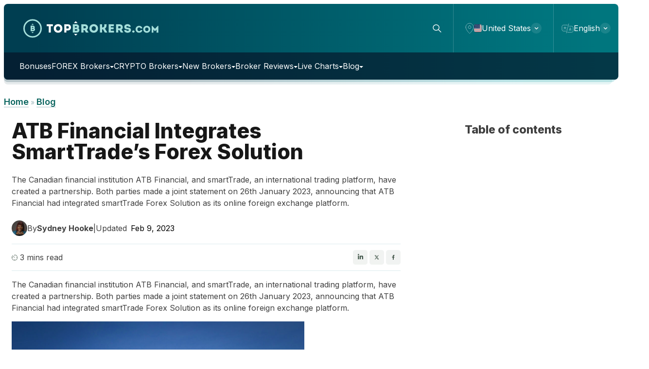

--- FILE ---
content_type: text/html; charset=UTF-8
request_url: https://topbrokers.com/all-about-forex-brokers/atb-financial-integrates-smarttrades-forex-solution/
body_size: 27545
content:
<!doctype html>
<html lang="en-US" dir="ltr">
<head>
    <!-- Google Tag Manager -->
    <script type="6afe4d51aa81653105b0b3a1-text/javascript">(function(w,d,s,l,i){w[l]=w[l]||[];w[l].push({'gtm.start':
                new Date().getTime(),event:'gtm.js'});var f=d.getElementsByTagName(s)[0],
            j=d.createElement(s),dl=l!='dataLayer'?'&l='+l:'';j.async=true;j.src=
            'https://www.googletagmanager.com/gtm.js?id='+i+dl;f.parentNode.insertBefore(j,f);
        })(window,document,'script','dataLayer','GTM-5WDR6HH');</script>
    <!-- End Google Tag Manager -->
    <meta charset="UTF-8">
    <meta name="viewport" content="width=device-width, initial-scale=1">
    <link rel="profile" href="https://gmpg.org/xfn/11">
    <link rel="preconnect" href="https://fonts.googleapis.com">
    <link rel="preconnect" href="https://fonts.gstatic.com" crossorigin>
    <script src="/cdn-cgi/scripts/7d0fa10a/cloudflare-static/rocket-loader.min.js" data-cf-settings="6afe4d51aa81653105b0b3a1-|49"></script><link href="https://fonts.googleapis.com/css2?family=Inter:wght@100;200;300;400;500;600;700;800;900&family=Poppins:wght@100;200;300;400;500;600;700;800&family=Raleway:wght@100;200;300;400;500;600;700;800;900&family=Urbanist:ital,wght@0,100;0,200;0,300;0,400;0,500;0,600;0,700;0,800;1,100&display=swap"
          rel="stylesheet" media="print" onload="this.media='all'">
    <meta name='robots' content='index, follow, max-image-preview:large, max-snippet:-1, max-video-preview:-1' />
	<style>img:is([sizes="auto" i], [sizes^="auto," i]) { contain-intrinsic-size: 3000px 1500px }</style>
	
	<!-- This site is optimized with the Yoast SEO Premium plugin v23.6 (Yoast SEO v23.8) - https://yoast.com/wordpress/plugins/seo/ -->
	<title>ATB Financial Integrates SmartTrade&#039;s Forex Solution</title>
	<meta name="description" content="The Canadian financial institution ATB Financial, and smartTrade, an international trading platform, have created a partnership." />
	<meta property="og:locale" content="en_US" />
	<meta property="og:type" content="article" />
	<meta property="og:title" content="ATB Financial Integrates SmartTrade&#039;s Forex Solution" />
	<meta property="og:description" content="The Canadian financial institution ATB Financial, and smartTrade, an international trading platform, have created a partnership." />
	<meta property="og:url" content="https://topbrokers.com/all-about-forex-brokers/atb-financial-integrates-smarttrades-forex-solution/" />
	<meta property="og:site_name" content="Topbrokers" />
	<meta property="article:published_time" content="2023-02-09T18:22:22+00:00" />
	<meta property="og:image" content="https://lh4.googleusercontent.com/uStKxLWUvnVWByQ4cCVytd0Wz4dzj67y3qsw8FhAKNFRbKAL3wxdm9Z-EyykK0u2Ekns_i1pisklZbUmTl12DglgesH-KgLjQJj-lCUFb-lETPPY7oP8eUvBvcAWzfTZ13CZ8oTx0P9KC0CnKE_XusA" />
	<meta name="author" content="Sydney Hooke" />
	<meta name="twitter:card" content="summary_large_image" />
	<meta name="twitter:label1" content="Written by" />
	<meta name="twitter:data1" content="Sydney Hooke" />
	<meta name="twitter:label2" content="Est. reading time" />
	<meta name="twitter:data2" content="2 minutes" />
	<script type="application/ld+json" class="yoast-schema-graph">{"@context":"https://schema.org","@graph":[{"@type":"WebPage","@id":"https://topbrokers.com/all-about-forex-brokers/atb-financial-integrates-smarttrades-forex-solution/","url":"https://topbrokers.com/all-about-forex-brokers/atb-financial-integrates-smarttrades-forex-solution/","name":"ATB Financial Integrates SmartTrade's Forex Solution","isPartOf":{"@id":"https://topbrokers.com/#website"},"primaryImageOfPage":{"@id":"https://topbrokers.com/all-about-forex-brokers/atb-financial-integrates-smarttrades-forex-solution/#primaryimage"},"image":{"@id":"https://topbrokers.com/all-about-forex-brokers/atb-financial-integrates-smarttrades-forex-solution/#primaryimage"},"thumbnailUrl":"https://lh4.googleusercontent.com/uStKxLWUvnVWByQ4cCVytd0Wz4dzj67y3qsw8FhAKNFRbKAL3wxdm9Z-EyykK0u2Ekns_i1pisklZbUmTl12DglgesH-KgLjQJj-lCUFb-lETPPY7oP8eUvBvcAWzfTZ13CZ8oTx0P9KC0CnKE_XusA","datePublished":"2023-02-09T18:22:22+00:00","dateModified":"2023-02-09T18:22:22+00:00","author":{"@id":"https://topbrokers.com/#/schema/person/b95ada99c5049b607c9d494bf1035734"},"description":"The Canadian financial institution ATB Financial, and smartTrade, an international trading platform, have created a partnership.","breadcrumb":{"@id":"https://topbrokers.com/all-about-forex-brokers/atb-financial-integrates-smarttrades-forex-solution/#breadcrumb"},"inLanguage":"en-US","potentialAction":[{"@type":"ReadAction","target":["https://topbrokers.com/all-about-forex-brokers/atb-financial-integrates-smarttrades-forex-solution/"]}]},{"@type":"ImageObject","inLanguage":"en-US","@id":"https://topbrokers.com/all-about-forex-brokers/atb-financial-integrates-smarttrades-forex-solution/#primaryimage","url":"https://lh4.googleusercontent.com/uStKxLWUvnVWByQ4cCVytd0Wz4dzj67y3qsw8FhAKNFRbKAL3wxdm9Z-EyykK0u2Ekns_i1pisklZbUmTl12DglgesH-KgLjQJj-lCUFb-lETPPY7oP8eUvBvcAWzfTZ13CZ8oTx0P9KC0CnKE_XusA","contentUrl":"https://lh4.googleusercontent.com/uStKxLWUvnVWByQ4cCVytd0Wz4dzj67y3qsw8FhAKNFRbKAL3wxdm9Z-EyykK0u2Ekns_i1pisklZbUmTl12DglgesH-KgLjQJj-lCUFb-lETPPY7oP8eUvBvcAWzfTZ13CZ8oTx0P9KC0CnKE_XusA"},{"@type":"BreadcrumbList","@id":"https://topbrokers.com/all-about-forex-brokers/atb-financial-integrates-smarttrades-forex-solution/#breadcrumb","itemListElement":[{"@type":"ListItem","position":1,"name":"Home","item":"https://topbrokers.com/"},{"@type":"ListItem","position":2,"name":"Blog","item":"https://topbrokers.com/blog/"}]},{"@type":"WebSite","@id":"https://topbrokers.com/#website","url":"https://topbrokers.com/","name":"Topbrokers","description":"","potentialAction":[{"@type":"SearchAction","target":{"@type":"EntryPoint","urlTemplate":"https://topbrokers.com/?s={search_term_string}"},"query-input":{"@type":"PropertyValueSpecification","valueRequired":true,"valueName":"search_term_string"}}],"inLanguage":"en-US"},{"@type":"Person","@id":"https://topbrokers.com/#/schema/person/b95ada99c5049b607c9d494bf1035734","name":"Sydney Hooke","image":{"@type":"ImageObject","inLanguage":"en-US","@id":"https://topbrokers.com/#/schema/person/image/","url":"https://v2.topbrokers.com/wp-content/uploads/2024/03/20240311_202518.jpg","contentUrl":"https://v2.topbrokers.com/wp-content/uploads/2024/03/20240311_202518.jpg","caption":"Sydney Hooke"},"description":"Language: English Country: USA Experience: Professional writer and editor with 5+ years of experience. Biography: Experienced forex writer and independent researcher with over 5 year of professional experience.","url":"https://topbrokers.com/author/content4topbrokers-com/"}]}</script>
	<!-- / Yoast SEO Premium plugin. -->


<link rel='dns-prefetch' href='//topbrokers.com' />
<link rel='dns-prefetch' href='//assets.topbrokers.com' />
<link rel="alternate" type="application/rss+xml" title="Topbrokers &raquo; Feed" href="https://topbrokers.com/feed/" />
<link rel="alternate" type="application/rss+xml" title="Topbrokers &raquo; Comments Feed" href="https://topbrokers.com/comments/feed/" />
<link rel="canonical" href="https://topbrokers.com/all-about-forex-brokers/atb-financial-integrates-smarttrades-forex-solution/">
<link rel="alternate" href="https://topbrokers.com/all-about-forex-brokers/atb-financial-integrates-smarttrades-forex-solution/" hreflang="x-default">
<link rel="alternate" href="https://topbrokers.com/all-about-forex-brokers/atb-financial-integrates-smarttrades-forex-solution/" hreflang="en">
<link rel="alternate" type="application/rss+xml" title="Topbrokers &raquo; ATB Financial Integrates SmartTrade&#8217;s Forex Solution Comments Feed" href="https://topbrokers.com/all-about-forex-brokers/atb-financial-integrates-smarttrades-forex-solution/feed/" />
<script type="6afe4d51aa81653105b0b3a1-text/javascript">
window._wpemojiSettings = {"baseUrl":"https:\/\/s.w.org\/images\/core\/emoji\/16.0.1\/72x72\/","ext":".png","svgUrl":"https:\/\/s.w.org\/images\/core\/emoji\/16.0.1\/svg\/","svgExt":".svg","source":{"concatemoji":"https:\/\/topbrokers.com\/wp-includes\/js\/wp-emoji-release.min.js?ver=6.8.3"}};
/*! This file is auto-generated */
!function(s,n){var o,i,e;function c(e){try{var t={supportTests:e,timestamp:(new Date).valueOf()};sessionStorage.setItem(o,JSON.stringify(t))}catch(e){}}function p(e,t,n){e.clearRect(0,0,e.canvas.width,e.canvas.height),e.fillText(t,0,0);var t=new Uint32Array(e.getImageData(0,0,e.canvas.width,e.canvas.height).data),a=(e.clearRect(0,0,e.canvas.width,e.canvas.height),e.fillText(n,0,0),new Uint32Array(e.getImageData(0,0,e.canvas.width,e.canvas.height).data));return t.every(function(e,t){return e===a[t]})}function u(e,t){e.clearRect(0,0,e.canvas.width,e.canvas.height),e.fillText(t,0,0);for(var n=e.getImageData(16,16,1,1),a=0;a<n.data.length;a++)if(0!==n.data[a])return!1;return!0}function f(e,t,n,a){switch(t){case"flag":return n(e,"\ud83c\udff3\ufe0f\u200d\u26a7\ufe0f","\ud83c\udff3\ufe0f\u200b\u26a7\ufe0f")?!1:!n(e,"\ud83c\udde8\ud83c\uddf6","\ud83c\udde8\u200b\ud83c\uddf6")&&!n(e,"\ud83c\udff4\udb40\udc67\udb40\udc62\udb40\udc65\udb40\udc6e\udb40\udc67\udb40\udc7f","\ud83c\udff4\u200b\udb40\udc67\u200b\udb40\udc62\u200b\udb40\udc65\u200b\udb40\udc6e\u200b\udb40\udc67\u200b\udb40\udc7f");case"emoji":return!a(e,"\ud83e\udedf")}return!1}function g(e,t,n,a){var r="undefined"!=typeof WorkerGlobalScope&&self instanceof WorkerGlobalScope?new OffscreenCanvas(300,150):s.createElement("canvas"),o=r.getContext("2d",{willReadFrequently:!0}),i=(o.textBaseline="top",o.font="600 32px Arial",{});return e.forEach(function(e){i[e]=t(o,e,n,a)}),i}function t(e){var t=s.createElement("script");t.src=e,t.defer=!0,s.head.appendChild(t)}"undefined"!=typeof Promise&&(o="wpEmojiSettingsSupports",i=["flag","emoji"],n.supports={everything:!0,everythingExceptFlag:!0},e=new Promise(function(e){s.addEventListener("DOMContentLoaded",e,{once:!0})}),new Promise(function(t){var n=function(){try{var e=JSON.parse(sessionStorage.getItem(o));if("object"==typeof e&&"number"==typeof e.timestamp&&(new Date).valueOf()<e.timestamp+604800&&"object"==typeof e.supportTests)return e.supportTests}catch(e){}return null}();if(!n){if("undefined"!=typeof Worker&&"undefined"!=typeof OffscreenCanvas&&"undefined"!=typeof URL&&URL.createObjectURL&&"undefined"!=typeof Blob)try{var e="postMessage("+g.toString()+"("+[JSON.stringify(i),f.toString(),p.toString(),u.toString()].join(",")+"));",a=new Blob([e],{type:"text/javascript"}),r=new Worker(URL.createObjectURL(a),{name:"wpTestEmojiSupports"});return void(r.onmessage=function(e){c(n=e.data),r.terminate(),t(n)})}catch(e){}c(n=g(i,f,p,u))}t(n)}).then(function(e){for(var t in e)n.supports[t]=e[t],n.supports.everything=n.supports.everything&&n.supports[t],"flag"!==t&&(n.supports.everythingExceptFlag=n.supports.everythingExceptFlag&&n.supports[t]);n.supports.everythingExceptFlag=n.supports.everythingExceptFlag&&!n.supports.flag,n.DOMReady=!1,n.readyCallback=function(){n.DOMReady=!0}}).then(function(){return e}).then(function(){var e;n.supports.everything||(n.readyCallback(),(e=n.source||{}).concatemoji?t(e.concatemoji):e.wpemoji&&e.twemoji&&(t(e.twemoji),t(e.wpemoji)))}))}((window,document),window._wpemojiSettings);
</script>
<style id='wp-emoji-styles-inline-css'>

	img.wp-smiley, img.emoji {
		display: inline !important;
		border: none !important;
		box-shadow: none !important;
		height: 1em !important;
		width: 1em !important;
		margin: 0 0.07em !important;
		vertical-align: -0.1em !important;
		background: none !important;
		padding: 0 !important;
	}
</style>
<link rel='stylesheet' id='wp-block-library-css' href='https://topbrokers.com/wp-includes/css/dist/block-library/style.min.css?ver=6.8.3' media='all' />
<style id='noptin-email-optin-style-inline-css'>
.wp-block-noptin-email-optin{align-items:center;box-sizing:border-box;display:flex;justify-content:center;min-height:280px;padding:20px;position:relative;text-align:center}.wp-block-noptin-email-optin *{box-sizing:border-box}.wp-block-noptin-email-optin form{width:100%}.wp-block-noptin-email-optin.is-style-noptin-flex .noptin-block-form-footer{align-items:center;display:flex;gap:10px;justify-content:center}.wp-block-noptin-email-optin.is-style-noptin-flex .noptin-block-form-footer .noptin_form_input_email{flex-grow:1;min-width:0}.wp-block-noptin-email-optin.is-style-noptin-flex .noptin-block-form-footer .noptin_form_submit{flex-shrink:1;margin-top:0}:where(.wp-block-noptin-email-optin:not(.is-style-noptin-unstyled)) input.noptin_form_input_email{background-clip:padding-box;background-color:#fff;border:1px solid #ced4da;border-radius:.25rem;box-shadow:none;color:#495057;font-size:1rem;font-weight:300;line-height:1.6;min-height:calc(1.6em + .9rem + 2px);padding:.45rem 1.2rem;transition:border-color .15s ease-in-out,box-shadow .15s ease-in-out}:where(.wp-block-noptin-email-optin:not(.is-style-noptin-unstyled)) input.noptin_form_input_email:focus{background-color:#fff;border-color:#73b1e9;color:#495057;outline:0}:where(.wp-block-noptin-email-optin:not(.is-style-noptin-unstyled)) .noptin_form_submit{background-clip:padding-box;background-color:#1e73be;border:1px solid transparent;border-radius:.25rem;box-shadow:none;color:#fff;font-size:1rem;font-weight:400;line-height:1.6;padding:.45rem 1.2rem;transition:color .15s ease-in-out,background-color .15s ease-in-out,border-color .15s ease-in-out,box-shadow .15s ease-in-out}:where(.wp-block-noptin-email-optin:not(.is-style-noptin-unstyled)) .noptin_form_submit:focus,:where(.wp-block-noptin-email-optin:not(.is-style-noptin-unstyled)) .noptin_form_submit:hover{box-shadow:0 .5rem 1rem rgba(0,0,0,.15)}.wp-block-noptin-email-optin:not(.is-style-noptin-unstyled) .noptin_form_title{font-size:23px;font-weight:700;line-height:1.4125;margin-bottom:10px;margin-top:16px;padding-top:4px}.wp-block-noptin-email-optin:not(.is-style-noptin-unstyled) .noptin_form_description{font-size:16px;line-height:1.3;margin-bottom:10px}.wp-block-noptin-email-optin:not(.is-style-noptin-unstyled) input.noptin_form_input_email{display:block;margin:0;width:100%}.wp-block-noptin-email-optin:not(.is-style-noptin-unstyled) input.noptin_form_input_email::-ms-expand{background-color:transparent;border:0}.wp-block-noptin-email-optin:not(.is-style-noptin-unstyled) .noptin_form_submit{display:block;flex:1 0 0;margin-top:10px;position:relative;text-align:center;text-transform:none;-webkit-user-select:none;-moz-user-select:none;user-select:none;vertical-align:middle;width:100%}.wp-block-noptin-email-optin:not(.is-style-noptin-unstyled) .noptin_form_submit:focus,.wp-block-noptin-email-optin:not(.is-style-noptin-unstyled) .noptin_form_submit:hover{outline:0!important}.noptin-block-form-header:empty{display:none}.noptin-submitting{opacity:.5;pointer-events:none;position:relative}.noptin-submitting:after{animation:noptin-spin 1s linear infinite;border:3px solid rgba(0,0,0,.3);border-radius:50%;border-top-color:#3498db;content:"";height:30px;left:50%;position:absolute;top:50%;transform:translate(-50%,-50%);width:30px}.noptin-submitting button[type=submit],.noptin-submitting input[type=submit]{cursor:not-allowed;opacity:.5}@keyframes noptin-spin{0%{transform:translate(-50%,-50%) rotate(0deg)}to{transform:translate(-50%,-50%) rotate(1turn)}}.noptin-alert{border:1px solid transparent;border-radius:.25rem;clear:both;font-size:.8em;margin-bottom:1rem;margin-top:1rem;padding:.75rem 1.25rem}.noptin-error{background-color:#f8d7da;border-color:#f5c6cb;color:#721c24}.noptin-success{background-color:#d4edda;border-color:#c3e6cb;color:#155724}

</style>
<link rel='stylesheet' id='noptin-form-css' href='https://topbrokers.com/wp-content/plugins/newsletter-optin-box/build/Forms/assets/css/style-form.css?ver=c66b00a696586adc8712' media='all' />
<style id='global-styles-inline-css'>
:root{--wp--preset--aspect-ratio--square: 1;--wp--preset--aspect-ratio--4-3: 4/3;--wp--preset--aspect-ratio--3-4: 3/4;--wp--preset--aspect-ratio--3-2: 3/2;--wp--preset--aspect-ratio--2-3: 2/3;--wp--preset--aspect-ratio--16-9: 16/9;--wp--preset--aspect-ratio--9-16: 9/16;--wp--preset--color--black: #000000;--wp--preset--color--cyan-bluish-gray: #abb8c3;--wp--preset--color--white: #ffffff;--wp--preset--color--pale-pink: #f78da7;--wp--preset--color--vivid-red: #cf2e2e;--wp--preset--color--luminous-vivid-orange: #ff6900;--wp--preset--color--luminous-vivid-amber: #fcb900;--wp--preset--color--light-green-cyan: #7bdcb5;--wp--preset--color--vivid-green-cyan: #00d084;--wp--preset--color--pale-cyan-blue: #8ed1fc;--wp--preset--color--vivid-cyan-blue: #0693e3;--wp--preset--color--vivid-purple: #9b51e0;--wp--preset--color--background: #ffffff;--wp--preset--color--foreground: #404040;--wp--preset--color--primary: #b91c1c;--wp--preset--color--secondary: #15803d;--wp--preset--color--tertiary: #0369a1;--wp--preset--gradient--vivid-cyan-blue-to-vivid-purple: linear-gradient(135deg,rgba(6,147,227,1) 0%,rgb(155,81,224) 100%);--wp--preset--gradient--light-green-cyan-to-vivid-green-cyan: linear-gradient(135deg,rgb(122,220,180) 0%,rgb(0,208,130) 100%);--wp--preset--gradient--luminous-vivid-amber-to-luminous-vivid-orange: linear-gradient(135deg,rgba(252,185,0,1) 0%,rgba(255,105,0,1) 100%);--wp--preset--gradient--luminous-vivid-orange-to-vivid-red: linear-gradient(135deg,rgba(255,105,0,1) 0%,rgb(207,46,46) 100%);--wp--preset--gradient--very-light-gray-to-cyan-bluish-gray: linear-gradient(135deg,rgb(238,238,238) 0%,rgb(169,184,195) 100%);--wp--preset--gradient--cool-to-warm-spectrum: linear-gradient(135deg,rgb(74,234,220) 0%,rgb(151,120,209) 20%,rgb(207,42,186) 40%,rgb(238,44,130) 60%,rgb(251,105,98) 80%,rgb(254,248,76) 100%);--wp--preset--gradient--blush-light-purple: linear-gradient(135deg,rgb(255,206,236) 0%,rgb(152,150,240) 100%);--wp--preset--gradient--blush-bordeaux: linear-gradient(135deg,rgb(254,205,165) 0%,rgb(254,45,45) 50%,rgb(107,0,62) 100%);--wp--preset--gradient--luminous-dusk: linear-gradient(135deg,rgb(255,203,112) 0%,rgb(199,81,192) 50%,rgb(65,88,208) 100%);--wp--preset--gradient--pale-ocean: linear-gradient(135deg,rgb(255,245,203) 0%,rgb(182,227,212) 50%,rgb(51,167,181) 100%);--wp--preset--gradient--electric-grass: linear-gradient(135deg,rgb(202,248,128) 0%,rgb(113,206,126) 100%);--wp--preset--gradient--midnight: linear-gradient(135deg,rgb(2,3,129) 0%,rgb(40,116,252) 100%);--wp--preset--font-size--small: 13px;--wp--preset--font-size--medium: 20px;--wp--preset--font-size--large: 36px;--wp--preset--font-size--x-large: 42px;--wp--preset--spacing--20: 0.44rem;--wp--preset--spacing--30: 0.67rem;--wp--preset--spacing--40: 1rem;--wp--preset--spacing--50: 1.5rem;--wp--preset--spacing--60: 2.25rem;--wp--preset--spacing--70: 3.38rem;--wp--preset--spacing--80: 5.06rem;--wp--preset--shadow--natural: 6px 6px 9px rgba(0, 0, 0, 0.2);--wp--preset--shadow--deep: 12px 12px 50px rgba(0, 0, 0, 0.4);--wp--preset--shadow--sharp: 6px 6px 0px rgba(0, 0, 0, 0.2);--wp--preset--shadow--outlined: 6px 6px 0px -3px rgba(255, 255, 255, 1), 6px 6px rgba(0, 0, 0, 1);--wp--preset--shadow--crisp: 6px 6px 0px rgba(0, 0, 0, 1);}:root { --wp--style--global--content-size: 40rem;--wp--style--global--wide-size: 60rem; }:where(body) { margin: 0; }.wp-site-blocks > .alignleft { float: left; margin-right: 2em; }.wp-site-blocks > .alignright { float: right; margin-left: 2em; }.wp-site-blocks > .aligncenter { justify-content: center; margin-left: auto; margin-right: auto; }:where(.is-layout-flex){gap: 0.5em;}:where(.is-layout-grid){gap: 0.5em;}.is-layout-flow > .alignleft{float: left;margin-inline-start: 0;margin-inline-end: 2em;}.is-layout-flow > .alignright{float: right;margin-inline-start: 2em;margin-inline-end: 0;}.is-layout-flow > .aligncenter{margin-left: auto !important;margin-right: auto !important;}.is-layout-constrained > .alignleft{float: left;margin-inline-start: 0;margin-inline-end: 2em;}.is-layout-constrained > .alignright{float: right;margin-inline-start: 2em;margin-inline-end: 0;}.is-layout-constrained > .aligncenter{margin-left: auto !important;margin-right: auto !important;}.is-layout-constrained > :where(:not(.alignleft):not(.alignright):not(.alignfull)){max-width: var(--wp--style--global--content-size);margin-left: auto !important;margin-right: auto !important;}.is-layout-constrained > .alignwide{max-width: var(--wp--style--global--wide-size);}body .is-layout-flex{display: flex;}.is-layout-flex{flex-wrap: wrap;align-items: center;}.is-layout-flex > :is(*, div){margin: 0;}body .is-layout-grid{display: grid;}.is-layout-grid > :is(*, div){margin: 0;}body{padding-top: 0px;padding-right: 0px;padding-bottom: 0px;padding-left: 0px;}a:where(:not(.wp-element-button)){text-decoration: underline;}:root :where(.wp-element-button, .wp-block-button__link){background-color: #32373c;border-width: 0;color: #fff;font-family: inherit;font-size: inherit;line-height: inherit;padding: calc(0.667em + 2px) calc(1.333em + 2px);text-decoration: none;}.has-black-color{color: var(--wp--preset--color--black) !important;}.has-cyan-bluish-gray-color{color: var(--wp--preset--color--cyan-bluish-gray) !important;}.has-white-color{color: var(--wp--preset--color--white) !important;}.has-pale-pink-color{color: var(--wp--preset--color--pale-pink) !important;}.has-vivid-red-color{color: var(--wp--preset--color--vivid-red) !important;}.has-luminous-vivid-orange-color{color: var(--wp--preset--color--luminous-vivid-orange) !important;}.has-luminous-vivid-amber-color{color: var(--wp--preset--color--luminous-vivid-amber) !important;}.has-light-green-cyan-color{color: var(--wp--preset--color--light-green-cyan) !important;}.has-vivid-green-cyan-color{color: var(--wp--preset--color--vivid-green-cyan) !important;}.has-pale-cyan-blue-color{color: var(--wp--preset--color--pale-cyan-blue) !important;}.has-vivid-cyan-blue-color{color: var(--wp--preset--color--vivid-cyan-blue) !important;}.has-vivid-purple-color{color: var(--wp--preset--color--vivid-purple) !important;}.has-background-color{color: var(--wp--preset--color--background) !important;}.has-foreground-color{color: var(--wp--preset--color--foreground) !important;}.has-primary-color{color: var(--wp--preset--color--primary) !important;}.has-secondary-color{color: var(--wp--preset--color--secondary) !important;}.has-tertiary-color{color: var(--wp--preset--color--tertiary) !important;}.has-black-background-color{background-color: var(--wp--preset--color--black) !important;}.has-cyan-bluish-gray-background-color{background-color: var(--wp--preset--color--cyan-bluish-gray) !important;}.has-white-background-color{background-color: var(--wp--preset--color--white) !important;}.has-pale-pink-background-color{background-color: var(--wp--preset--color--pale-pink) !important;}.has-vivid-red-background-color{background-color: var(--wp--preset--color--vivid-red) !important;}.has-luminous-vivid-orange-background-color{background-color: var(--wp--preset--color--luminous-vivid-orange) !important;}.has-luminous-vivid-amber-background-color{background-color: var(--wp--preset--color--luminous-vivid-amber) !important;}.has-light-green-cyan-background-color{background-color: var(--wp--preset--color--light-green-cyan) !important;}.has-vivid-green-cyan-background-color{background-color: var(--wp--preset--color--vivid-green-cyan) !important;}.has-pale-cyan-blue-background-color{background-color: var(--wp--preset--color--pale-cyan-blue) !important;}.has-vivid-cyan-blue-background-color{background-color: var(--wp--preset--color--vivid-cyan-blue) !important;}.has-vivid-purple-background-color{background-color: var(--wp--preset--color--vivid-purple) !important;}.has-background-background-color{background-color: var(--wp--preset--color--background) !important;}.has-foreground-background-color{background-color: var(--wp--preset--color--foreground) !important;}.has-primary-background-color{background-color: var(--wp--preset--color--primary) !important;}.has-secondary-background-color{background-color: var(--wp--preset--color--secondary) !important;}.has-tertiary-background-color{background-color: var(--wp--preset--color--tertiary) !important;}.has-black-border-color{border-color: var(--wp--preset--color--black) !important;}.has-cyan-bluish-gray-border-color{border-color: var(--wp--preset--color--cyan-bluish-gray) !important;}.has-white-border-color{border-color: var(--wp--preset--color--white) !important;}.has-pale-pink-border-color{border-color: var(--wp--preset--color--pale-pink) !important;}.has-vivid-red-border-color{border-color: var(--wp--preset--color--vivid-red) !important;}.has-luminous-vivid-orange-border-color{border-color: var(--wp--preset--color--luminous-vivid-orange) !important;}.has-luminous-vivid-amber-border-color{border-color: var(--wp--preset--color--luminous-vivid-amber) !important;}.has-light-green-cyan-border-color{border-color: var(--wp--preset--color--light-green-cyan) !important;}.has-vivid-green-cyan-border-color{border-color: var(--wp--preset--color--vivid-green-cyan) !important;}.has-pale-cyan-blue-border-color{border-color: var(--wp--preset--color--pale-cyan-blue) !important;}.has-vivid-cyan-blue-border-color{border-color: var(--wp--preset--color--vivid-cyan-blue) !important;}.has-vivid-purple-border-color{border-color: var(--wp--preset--color--vivid-purple) !important;}.has-background-border-color{border-color: var(--wp--preset--color--background) !important;}.has-foreground-border-color{border-color: var(--wp--preset--color--foreground) !important;}.has-primary-border-color{border-color: var(--wp--preset--color--primary) !important;}.has-secondary-border-color{border-color: var(--wp--preset--color--secondary) !important;}.has-tertiary-border-color{border-color: var(--wp--preset--color--tertiary) !important;}.has-vivid-cyan-blue-to-vivid-purple-gradient-background{background: var(--wp--preset--gradient--vivid-cyan-blue-to-vivid-purple) !important;}.has-light-green-cyan-to-vivid-green-cyan-gradient-background{background: var(--wp--preset--gradient--light-green-cyan-to-vivid-green-cyan) !important;}.has-luminous-vivid-amber-to-luminous-vivid-orange-gradient-background{background: var(--wp--preset--gradient--luminous-vivid-amber-to-luminous-vivid-orange) !important;}.has-luminous-vivid-orange-to-vivid-red-gradient-background{background: var(--wp--preset--gradient--luminous-vivid-orange-to-vivid-red) !important;}.has-very-light-gray-to-cyan-bluish-gray-gradient-background{background: var(--wp--preset--gradient--very-light-gray-to-cyan-bluish-gray) !important;}.has-cool-to-warm-spectrum-gradient-background{background: var(--wp--preset--gradient--cool-to-warm-spectrum) !important;}.has-blush-light-purple-gradient-background{background: var(--wp--preset--gradient--blush-light-purple) !important;}.has-blush-bordeaux-gradient-background{background: var(--wp--preset--gradient--blush-bordeaux) !important;}.has-luminous-dusk-gradient-background{background: var(--wp--preset--gradient--luminous-dusk) !important;}.has-pale-ocean-gradient-background{background: var(--wp--preset--gradient--pale-ocean) !important;}.has-electric-grass-gradient-background{background: var(--wp--preset--gradient--electric-grass) !important;}.has-midnight-gradient-background{background: var(--wp--preset--gradient--midnight) !important;}.has-small-font-size{font-size: var(--wp--preset--font-size--small) !important;}.has-medium-font-size{font-size: var(--wp--preset--font-size--medium) !important;}.has-large-font-size{font-size: var(--wp--preset--font-size--large) !important;}.has-x-large-font-size{font-size: var(--wp--preset--font-size--x-large) !important;}
:where(.wp-block-post-template.is-layout-flex){gap: 1.25em;}:where(.wp-block-post-template.is-layout-grid){gap: 1.25em;}
:where(.wp-block-columns.is-layout-flex){gap: 2em;}:where(.wp-block-columns.is-layout-grid){gap: 2em;}
:root :where(.wp-block-pullquote){font-size: 1.5em;line-height: 1.6;}
</style>
<link rel='stylesheet' id='topbrokers-style-css' href='https://topbrokers.com/wp-content/themes/topbrokers/theme/style.css?ver=20250522062242' media='all' />
<script src="https://topbrokers.com/wp-includes/js/jquery/jquery.min.js?ver=3.7.1" id="jquery-core-js" type="6afe4d51aa81653105b0b3a1-text/javascript"></script>
<script src="https://topbrokers.com/wp-includes/js/jquery/jquery-migrate.min.js?ver=3.4.1" id="jquery-migrate-js" type="6afe4d51aa81653105b0b3a1-text/javascript"></script>
<link rel="https://api.w.org/" href="https://topbrokers.com/wp-json/" /><link rel="alternate" title="JSON" type="application/json" href="https://topbrokers.com/wp-json/wp/v2/posts/3427" /><link rel="EditURI" type="application/rsd+xml" title="RSD" href="https://topbrokers.com/xmlrpc.php?rsd" />
<meta name="generator" content="WordPress 6.8.3" />
<link rel='shortlink' href='https://topbrokers.com/?p=3427' />
<link rel="alternate" title="oEmbed (JSON)" type="application/json+oembed" href="https://topbrokers.com/wp-json/oembed/1.0/embed?url=https%3A%2F%2Ftopbrokers.com%2Fall-about-forex-brokers%2Fatb-financial-integrates-smarttrades-forex-solution%2F" />
<link rel="alternate" title="oEmbed (XML)" type="text/xml+oembed" href="https://topbrokers.com/wp-json/oembed/1.0/embed?url=https%3A%2F%2Ftopbrokers.com%2Fall-about-forex-brokers%2Fatb-financial-integrates-smarttrades-forex-solution%2F&#038;format=xml" />
<link rel="pingback" href="https://topbrokers.com/xmlrpc.php"><!-- DEBUG: URI: all-about-forex-brokers/atb-financial-integrates-smarttrades-forex-solution, Slug: all-about-forex-brokers, is_page: no, is_bonuses_page: no -->
<meta name="generator" content="Elementor 3.25.4; features: e_font_icon_svg, additional_custom_breakpoints, e_optimized_control_loading, e_element_cache; settings: css_print_method-external, google_font-enabled, font_display-swap">
			<style>
				.e-con.e-parent:nth-of-type(n+4):not(.e-lazyloaded):not(.e-no-lazyload),
				.e-con.e-parent:nth-of-type(n+4):not(.e-lazyloaded):not(.e-no-lazyload) * {
					background-image: none !important;
				}
				@media screen and (max-height: 1024px) {
					.e-con.e-parent:nth-of-type(n+3):not(.e-lazyloaded):not(.e-no-lazyload),
					.e-con.e-parent:nth-of-type(n+3):not(.e-lazyloaded):not(.e-no-lazyload) * {
						background-image: none !important;
					}
				}
				@media screen and (max-height: 640px) {
					.e-con.e-parent:nth-of-type(n+2):not(.e-lazyloaded):not(.e-no-lazyload),
					.e-con.e-parent:nth-of-type(n+2):not(.e-lazyloaded):not(.e-no-lazyload) * {
						background-image: none !important;
					}
				}
			</style>
			<link rel="icon" href="https://assets.topbrokers.com/uploads/2024/02/cropped-Logo-Symbol-32x32.png" sizes="32x32" />
<link rel="icon" href="https://assets.topbrokers.com/uploads/2024/02/cropped-Logo-Symbol-192x192.png" sizes="192x192" />
<link rel="apple-touch-icon" href="https://assets.topbrokers.com/uploads/2024/02/cropped-Logo-Symbol-180x180.png" />
<meta name="msapplication-TileImage" content="https://assets.topbrokers.com/uploads/2024/02/cropped-Logo-Symbol-270x270.png" />
		<style id="wp-custom-css">
			input#newsletter-email::placeholder {
color:white;
}


#menu-secondary {
display:none;
}


		</style>
		    <!-- Hotjar Tracking Code for Site 4954534 (name missing) -->
    <script type="6afe4d51aa81653105b0b3a1-text/javascript">
        (function(h,o,t,j,a,r){
            h.hj=h.hj||function(){(h.hj.q=h.hj.q||[]).push(arguments)};
            h._hjSettings={hjid:4954534,hjsv:6};
            a=o.getElementsByTagName('head')[0];
            r=o.createElement('script');r.async=1;
            r.src=t+h._hjSettings.hjid+j+h._hjSettings.hjsv;
            a.appendChild(r);
        })(window,document,'https://static.hotjar.com/c/hotjar-','.js?sv=');
    </script>
</head>

<body class="wp-singular post-template-default single single-post postid-3427 single-format-standard wp-embed-responsive wp-theme-topbrokerstheme noptin elementor-default elementor-kit-5466">
<!-- Google Tag Manager (noscript) -->
<noscript><iframe src="https://www.googletagmanager.com/ns.html?id=GTM-5WDR6HH"
                  height="0" width="0" style="display:none;visibility:hidden"></iframe></noscript>
<!-- End Google Tag Manager (noscript) -->


<div id="page">
    <a href="#content" class="sr-only">Skip to content</a>

    
<header id="masthead" class="container-large custom-shadow relative mb-6">
	<div class="rounded-b-lg lg:rounded-lg header-container">
		<div class="header-top h-[100px] max-h-[100px] flex justify-between items-center rounded-t-lg">
			<div class="logo flex pl-4 md:px-10 items-center h-full">
				<a href="https://topbrokers.com/">
					<img class="object-center object-contain overflow-hidden max-sm:max-w-[165px]" loading=lazy
						 src="https://topbrokers.com/wp-content/themes/topbrokers/theme/img/logo.svg" alt="TopBrokers Logo"/>
				</a>
			</div>
			<div class="widgets flex items-center h-full">
				<div class="hidden lg:flex items-center mr-6">
					<a>
						<img class="search-icon hover:opacity-50 cursor-pointer object-center object-contain overflow-hidden" loading=lazy
							 src="https://topbrokers.com/wp-content/themes/topbrokers/theme/img/icons/search-white.svg" alt="Search"/>
					</a>
					<form action="https://topbrokers.com/" class="search-form w-0 relative z-50 flex overflow-hidden transition" method="get">
						<label for="search"></label>
						<input type="text" name="s" id="search" placeholder="Search for a broker or any keyword..." class="search-filed text-black px-2.5 rounded-md absolute w-[320px] ltr:right-[-9px] rtl:right-[-325px] top-[-19px] h-[39px]"
							   minlength="2"
							   required
							   value=""/>
						<input type="image" alt="Search" class="search-logo absolute ltr:right-0 rtl:right-[-30px] top-[-8px]"
							   src="https://topbrokers.com/wp-content/themes/topbrokers/theme/img/icons/search.svg"/>
					</form>
				</div>
				<div class="auth-links hidden gap-x-6 px-6 items-center">
					<a href="#">Login</a>
					<a href="#" class="active">Register</a>
				</div>
				<div
					class="flex gap-x-2  md:border-l h-full md:border-l-[#FFFFFF33] ">
					<div class="country-chooser items-center h-full px-4 sm:px-6 flex gap-x-2 hover:cursor-pointer">
						<img class="hidden md:block object-center opacity-50 object-contain overflow-hidden" loading=lazy
							 src="https://topbrokers.com/wp-content/themes/topbrokers/theme/img/icons/map-pin.svg" alt="Map Pin"/>
						<img width="16" height="16"
							 class="object-center rounded-[4px] object-contain overflow-hidden min-w-4"
							 loading=lazy
							 src="https://topbrokers.com/wp-content/themes/topbrokers/theme/img/flags/us.svg" alt="Country Flag"/>
						<span class="hidden sm:block">United States</span>
						<span class="sm:hidden ">US</span>
						<div class="chevron-down">
							<span></span>
					</div>
					</div>
					<div class="country-modal absolute max-lg:hidden bg-white flex flex-col border rounded-lg border-gray-2 shadow-md ltr:right-0 rtl:left-0">
    <span class="py-4 px-6 font-bold text-black text-sm border-b border-gray-200">Select Country</span>
    <div class="text-dark-green-text px-6 py-4 grid grid-cols-3 gap-x-10 gax-y-6">
                                    <div class="flex gap-2 items-center mb-4">
                    <input onclick="if (!window.__cfRLUnblockHandlers) return false; window.setLocation('au', 'en')" type="radio" id="Australia" name="language" value="Australia" class="hidden peer" data-cf-modified-6afe4d51aa81653105b0b3a1-="" />
                    <label for="Australia" class="cursor-pointer flex items-center hover:underline">
                    <span class="bg-navy-green opacity-10 flex items-center justify-center w-[20px] h-[20px] rounded-full mr-2">
                        <img src="https://topbrokers.com/wp-content/themes/topbrokers/theme/img/icons/check.svg" alt="Australia"
                             class="w-[9px] object-center object-contain overflow-hidden" loading="lazy">
                    </span>
                        <img class="shrink-0 max-w-full object-center object-contain overflow-hidden rounded-md my-auto self-center w-[15px] mr-2"
                             loading=lazy
                             src="https://topbrokers.com/wp-content/themes/topbrokers/theme/img/flags/au.svg"
							 height="15"
							 width="15"
                             alt="">
                        <span class="">Australia</span>
                    </label>
                </div>
                            <div class="flex gap-2 items-center mb-4">
                    <input onclick="if (!window.__cfRLUnblockHandlers) return false; window.setLocation('bg', 'en')" type="radio" id="Bulgaria" name="language" value="Bulgaria" class="hidden peer" data-cf-modified-6afe4d51aa81653105b0b3a1-="" />
                    <label for="Bulgaria" class="cursor-pointer flex items-center hover:underline">
                    <span class="bg-navy-green opacity-10 flex items-center justify-center w-[20px] h-[20px] rounded-full mr-2">
                        <img src="https://topbrokers.com/wp-content/themes/topbrokers/theme/img/icons/check.svg" alt="Bulgaria"
                             class="w-[9px] object-center object-contain overflow-hidden" loading="lazy">
                    </span>
                        <img class="shrink-0 max-w-full object-center object-contain overflow-hidden rounded-md my-auto self-center w-[15px] mr-2"
                             loading=lazy
                             src="https://topbrokers.com/wp-content/themes/topbrokers/theme/img/flags/bg.svg"
							 height="15"
							 width="15"
                             alt="">
                        <span class="">Bulgaria</span>
                    </label>
                </div>
                            <div class="flex gap-2 items-center mb-4">
                    <input onclick="if (!window.__cfRLUnblockHandlers) return false; window.setLocation('ca', 'en')" type="radio" id="Canada" name="language" value="Canada" class="hidden peer" data-cf-modified-6afe4d51aa81653105b0b3a1-="" />
                    <label for="Canada" class="cursor-pointer flex items-center hover:underline">
                    <span class="bg-navy-green opacity-10 flex items-center justify-center w-[20px] h-[20px] rounded-full mr-2">
                        <img src="https://topbrokers.com/wp-content/themes/topbrokers/theme/img/icons/check.svg" alt="Canada"
                             class="w-[9px] object-center object-contain overflow-hidden" loading="lazy">
                    </span>
                        <img loading="lazy" class="shrink-0 max-w-full object-center object-contain overflow-hidden rounded-md my-auto self-center w-[15px] mr-2"
                             loading=lazy
                             src="https://topbrokers.com/wp-content/themes/topbrokers/theme/img/flags/ca.svg"
							 height="15"
							 width="15"
                             alt="">
                        <span class="">Canada</span>
                    </label>
                </div>
                            <div class="flex gap-2 items-center mb-4">
                    <input onclick="if (!window.__cfRLUnblockHandlers) return false; window.setLocation('cn', 'en')" type="radio" id="China" name="language" value="China" class="hidden peer" data-cf-modified-6afe4d51aa81653105b0b3a1-="" />
                    <label for="China" class="cursor-pointer flex items-center hover:underline">
                    <span class="bg-navy-green opacity-10 flex items-center justify-center w-[20px] h-[20px] rounded-full mr-2">
                        <img src="https://topbrokers.com/wp-content/themes/topbrokers/theme/img/icons/check.svg" alt="China"
                             class="w-[9px] object-center object-contain overflow-hidden" loading="lazy">
                    </span>
                        <img loading="lazy" class="shrink-0 max-w-full object-center object-contain overflow-hidden rounded-md my-auto self-center w-[15px] mr-2"
                             loading=lazy
                             src="https://topbrokers.com/wp-content/themes/topbrokers/theme/img/flags/cn.svg"
							 height="15"
							 width="15"
                             alt="">
                        <span class="">China</span>
                    </label>
                </div>
                            <div class="flex gap-2 items-center mb-4">
                    <input onclick="if (!window.__cfRLUnblockHandlers) return false; window.setLocation('co', 'en')" type="radio" id="Columbia" name="language" value="Columbia" class="hidden peer" data-cf-modified-6afe4d51aa81653105b0b3a1-="" />
                    <label for="Columbia" class="cursor-pointer flex items-center hover:underline">
                    <span class="bg-navy-green opacity-10 flex items-center justify-center w-[20px] h-[20px] rounded-full mr-2">
                        <img src="https://topbrokers.com/wp-content/themes/topbrokers/theme/img/icons/check.svg" alt="Columbia"
                             class="w-[9px] object-center object-contain overflow-hidden" loading="lazy">
                    </span>
                        <img loading="lazy" class="shrink-0 max-w-full object-center object-contain overflow-hidden rounded-md my-auto self-center w-[15px] mr-2"
                             loading=lazy
                             src="https://topbrokers.com/wp-content/themes/topbrokers/theme/img/flags/co.svg"
							 height="15"
							 width="15"
                             alt="">
                        <span class="">Colombia</span>
                    </label>
                </div>
                            <div class="flex gap-2 items-center mb-4">
                    <input onclick="if (!window.__cfRLUnblockHandlers) return false; window.setLocation('cz', 'en')" type="radio" id="Czechia" name="language" value="Czechia" class="hidden peer" data-cf-modified-6afe4d51aa81653105b0b3a1-="" />
                    <label for="Czechia" class="cursor-pointer flex items-center hover:underline">
                    <span class="bg-navy-green opacity-10 flex items-center justify-center w-[20px] h-[20px] rounded-full mr-2">
                        <img src="https://topbrokers.com/wp-content/themes/topbrokers/theme/img/icons/check.svg" alt="Czechia"
                             class="w-[9px] object-center object-contain overflow-hidden" loading="lazy">
                    </span>
                        <img loading="lazy" class="shrink-0 max-w-full object-center object-contain overflow-hidden rounded-md my-auto self-center w-[15px] mr-2"
                             loading=lazy
                             src="https://topbrokers.com/wp-content/themes/topbrokers/theme/img/flags/cz.svg"
							 height="15"
							 width="15"
                             alt="">
                        <span class="">Czechia</span>
                    </label>
                </div>
                            <div class="flex gap-2 items-center mb-4">
                    <input onclick="if (!window.__cfRLUnblockHandlers) return false; window.setLocation('fr', 'en')" type="radio" id="France" name="language" value="France" class="hidden peer" data-cf-modified-6afe4d51aa81653105b0b3a1-="" />
                    <label for="France" class="cursor-pointer flex items-center hover:underline">
                    <span class="bg-navy-green opacity-10 flex items-center justify-center w-[20px] h-[20px] rounded-full mr-2">
                        <img src="https://topbrokers.com/wp-content/themes/topbrokers/theme/img/icons/check.svg" alt="France"
                             class="w-[9px] object-center object-contain overflow-hidden" loading="lazy">
                    </span>
                        <img loading="lazy" class="shrink-0 max-w-full object-center object-contain overflow-hidden rounded-md my-auto self-center w-[15px] mr-2"
                             loading=lazy
                             src="https://topbrokers.com/wp-content/themes/topbrokers/theme/img/flags/fr.svg"
							 height="15"
							 width="15"
                             alt="">
                        <span class="">France</span>
                    </label>
                </div>
                            <div class="flex gap-2 items-center mb-4">
                    <input onclick="if (!window.__cfRLUnblockHandlers) return false; window.setLocation('de', 'en')" type="radio" id="Germany" name="language" value="Germany" class="hidden peer" data-cf-modified-6afe4d51aa81653105b0b3a1-="" />
                    <label for="Germany" class="cursor-pointer flex items-center hover:underline">
                    <span class="bg-navy-green opacity-10 flex items-center justify-center w-[20px] h-[20px] rounded-full mr-2">
                        <img src="https://topbrokers.com/wp-content/themes/topbrokers/theme/img/icons/check.svg" alt="Germany"
                             class="w-[9px] object-center object-contain overflow-hidden" loading="lazy">
                    </span>
                        <img loading="lazy" class="shrink-0 max-w-full object-center object-contain overflow-hidden rounded-md my-auto self-center w-[15px] mr-2"
                             loading=lazy
                             src="https://topbrokers.com/wp-content/themes/topbrokers/theme/img/flags/de.svg"
							 height="15"
							 width="15"
                             alt="">
                        <span class="">Germany</span>
                    </label>
                </div>
                            <div class="flex gap-2 items-center mb-4">
                    <input onclick="if (!window.__cfRLUnblockHandlers) return false; window.setLocation('hu', 'en')" type="radio" id="Hungary" name="language" value="Hungary" class="hidden peer" data-cf-modified-6afe4d51aa81653105b0b3a1-="" />
                    <label for="Hungary" class="cursor-pointer flex items-center hover:underline">
                    <span class="bg-navy-green opacity-10 flex items-center justify-center w-[20px] h-[20px] rounded-full mr-2">
                        <img src="https://topbrokers.com/wp-content/themes/topbrokers/theme/img/icons/check.svg" alt="Hungary"
                             class="w-[9px] object-center object-contain overflow-hidden" loading="lazy">
                    </span>
                        <img loading="lazy" class="shrink-0 max-w-full object-center object-contain overflow-hidden rounded-md my-auto self-center w-[15px] mr-2"
                             loading=lazy
                             src="https://topbrokers.com/wp-content/themes/topbrokers/theme/img/flags/hu.svg"
							 height="15"
							 width="15"
                             alt="">
                        <span class="">Hungary</span>
                    </label>
                </div>
                            <div class="flex gap-2 items-center mb-4">
                    <input onclick="if (!window.__cfRLUnblockHandlers) return false; window.setLocation('in', 'en')" type="radio" id="India" name="language" value="India" class="hidden peer" data-cf-modified-6afe4d51aa81653105b0b3a1-="" />
                    <label for="India" class="cursor-pointer flex items-center hover:underline">
                    <span class="bg-navy-green opacity-10 flex items-center justify-center w-[20px] h-[20px] rounded-full mr-2">
                        <img src="https://topbrokers.com/wp-content/themes/topbrokers/theme/img/icons/check.svg" alt="India"
                             class="w-[9px] object-center object-contain overflow-hidden" loading="lazy">
                    </span>
                        <img loading="lazy" class="shrink-0 max-w-full object-center object-contain overflow-hidden rounded-md my-auto self-center w-[15px] mr-2"
                             loading=lazy
                             src="https://topbrokers.com/wp-content/themes/topbrokers/theme/img/flags/in.svg"
							 height="15"
							 width="15"
                             alt="">
                        <span class="">India</span>
                    </label>
                </div>
                            <div class="flex gap-2 items-center mb-4">
                    <input onclick="if (!window.__cfRLUnblockHandlers) return false; window.setLocation('ir', 'en')" type="radio" id="Iran" name="language" value="Iran" class="hidden peer" data-cf-modified-6afe4d51aa81653105b0b3a1-="" />
                    <label for="Iran" class="cursor-pointer flex items-center hover:underline">
                    <span class="bg-navy-green opacity-10 flex items-center justify-center w-[20px] h-[20px] rounded-full mr-2">
                        <img src="https://topbrokers.com/wp-content/themes/topbrokers/theme/img/icons/check.svg" alt="Iran"
                             class="w-[9px] object-center object-contain overflow-hidden" loading="lazy">
                    </span>
                        <img loading="lazy" class="shrink-0 max-w-full object-center object-contain overflow-hidden rounded-md my-auto self-center w-[15px] mr-2"
                             loading=lazy
                             src="https://topbrokers.com/wp-content/themes/topbrokers/theme/img/flags/ir.svg"
							 height="15"
							 width="15"
                             alt="">
                        <span class="">Iran</span>
                    </label>
                </div>
                            <div class="flex gap-2 items-center mb-4">
                    <input onclick="if (!window.__cfRLUnblockHandlers) return false; window.setLocation('il', 'en')" type="radio" id="Israel" name="language" value="Israel" class="hidden peer" data-cf-modified-6afe4d51aa81653105b0b3a1-="" />
                    <label for="Israel" class="cursor-pointer flex items-center hover:underline">
                    <span class="bg-navy-green opacity-10 flex items-center justify-center w-[20px] h-[20px] rounded-full mr-2">
                        <img src="https://topbrokers.com/wp-content/themes/topbrokers/theme/img/icons/check.svg" alt="Israel"
                             class="w-[9px] object-center object-contain overflow-hidden" loading="lazy">
                    </span>
                        <img loading="lazy" class="shrink-0 max-w-full object-center object-contain overflow-hidden rounded-md my-auto self-center w-[15px] mr-2"
                             loading=lazy
                             src="https://topbrokers.com/wp-content/themes/topbrokers/theme/img/flags/il.svg"
							 height="15"
							 width="15"
                             alt="">
                        <span class="">Israel</span>
                    </label>
                </div>
                            <div class="flex gap-2 items-center mb-4">
                    <input onclick="if (!window.__cfRLUnblockHandlers) return false; window.setLocation('jp', 'en')" type="radio" id="Japan" name="language" value="Japan" class="hidden peer" data-cf-modified-6afe4d51aa81653105b0b3a1-="" />
                    <label for="Japan" class="cursor-pointer flex items-center hover:underline">
                    <span class="bg-navy-green opacity-10 flex items-center justify-center w-[20px] h-[20px] rounded-full mr-2">
                        <img src="https://topbrokers.com/wp-content/themes/topbrokers/theme/img/icons/check.svg" alt="Japan"
                             class="w-[9px] object-center object-contain overflow-hidden" loading="lazy">
                    </span>
                        <img loading="lazy" class="shrink-0 max-w-full object-center object-contain overflow-hidden rounded-md my-auto self-center w-[15px] mr-2"
                             loading=lazy
                             src="https://topbrokers.com/wp-content/themes/topbrokers/theme/img/flags/jp.svg"
							 height="15"
							 width="15"
                             alt="">
                        <span class="">Japan</span>
                    </label>
                </div>
                            <div class="flex gap-2 items-center mb-4">
                    <input onclick="if (!window.__cfRLUnblockHandlers) return false; window.setLocation('mx', 'en')" type="radio" id="Mexico" name="language" value="Mexico" class="hidden peer" data-cf-modified-6afe4d51aa81653105b0b3a1-="" />
                    <label for="Mexico" class="cursor-pointer flex items-center hover:underline">
                    <span class="bg-navy-green opacity-10 flex items-center justify-center w-[20px] h-[20px] rounded-full mr-2">
                        <img src="https://topbrokers.com/wp-content/themes/topbrokers/theme/img/icons/check.svg" alt="Mexico"
                             class="w-[9px] object-center object-contain overflow-hidden" loading="lazy">
                    </span>
                        <img loading="lazy" class="shrink-0 max-w-full object-center object-contain overflow-hidden rounded-md my-auto self-center w-[15px] mr-2"
                             loading=lazy
                             src="https://topbrokers.com/wp-content/themes/topbrokers/theme/img/flags/mx.svg"
							 height="15"
							 width="15"
                             alt="">
                        <span class="">Mexico</span>
                    </label>
                </div>
                            <div class="flex gap-2 items-center mb-4">
                    <input onclick="if (!window.__cfRLUnblockHandlers) return false; window.setLocation('nl', 'en')" type="radio" id="Netherland" name="language" value="Netherland" class="hidden peer" data-cf-modified-6afe4d51aa81653105b0b3a1-="" />
                    <label for="Netherland" class="cursor-pointer flex items-center hover:underline">
                    <span class="bg-navy-green opacity-10 flex items-center justify-center w-[20px] h-[20px] rounded-full mr-2">
                        <img src="https://topbrokers.com/wp-content/themes/topbrokers/theme/img/icons/check.svg" alt="Netherland"
                             class="w-[9px] object-center object-contain overflow-hidden" loading="lazy">
                    </span>
                        <img loading="lazy" class="shrink-0 max-w-full object-center object-contain overflow-hidden rounded-md my-auto self-center w-[15px] mr-2"
                             loading=lazy
                             src="https://topbrokers.com/wp-content/themes/topbrokers/theme/img/flags/nl.svg"
							 height="15"
							 width="15"
                             alt="">
                        <span class="">Netherlands</span>
                    </label>
                </div>
                            <div class="flex gap-2 items-center mb-4">
                    <input onclick="if (!window.__cfRLUnblockHandlers) return false; window.setLocation('nz', 'en')" type="radio" id="New Zealand" name="language" value="New Zealand" class="hidden peer" data-cf-modified-6afe4d51aa81653105b0b3a1-="" />
                    <label for="New Zealand" class="cursor-pointer flex items-center hover:underline">
                    <span class="bg-navy-green opacity-10 flex items-center justify-center w-[20px] h-[20px] rounded-full mr-2">
                        <img src="https://topbrokers.com/wp-content/themes/topbrokers/theme/img/icons/check.svg" alt="New Zealand"
                             class="w-[9px] object-center object-contain overflow-hidden" loading="lazy">
                    </span>
                        <img loading="lazy" class="shrink-0 max-w-full object-center object-contain overflow-hidden rounded-md my-auto self-center w-[15px] mr-2"
                             loading=lazy
                             src="https://topbrokers.com/wp-content/themes/topbrokers/theme/img/flags/nz.svg"
							 height="15"
							 width="15"
                             alt="">
                        <span class="">New Zealand</span>
                    </label>
                </div>
                            <div class="flex gap-2 items-center mb-4">
                    <input onclick="if (!window.__cfRLUnblockHandlers) return false; window.setLocation('ru', 'en')" type="radio" id="Russia" name="language" value="Russia" class="hidden peer" data-cf-modified-6afe4d51aa81653105b0b3a1-="" />
                    <label for="Russia" class="cursor-pointer flex items-center hover:underline">
                    <span class="bg-navy-green opacity-10 flex items-center justify-center w-[20px] h-[20px] rounded-full mr-2">
                        <img src="https://topbrokers.com/wp-content/themes/topbrokers/theme/img/icons/check.svg" alt="Russia"
                             class="w-[9px] object-center object-contain overflow-hidden" loading="lazy">
                    </span>
                        <img loading="lazy" class="shrink-0 max-w-full object-center object-contain overflow-hidden rounded-md my-auto self-center w-[15px] mr-2"
                             loading=lazy
                             src="https://topbrokers.com/wp-content/themes/topbrokers/theme/img/flags/ru.svg"
							 height="15"
							 width="15"
                             alt="">
                        <span class="">Russia</span>
                    </label>
                </div>
                            <div class="flex gap-2 items-center mb-4">
                    <input onclick="if (!window.__cfRLUnblockHandlers) return false; window.setLocation('sg', 'en')" type="radio" id="Singapore" name="language" value="Singapore" class="hidden peer" data-cf-modified-6afe4d51aa81653105b0b3a1-="" />
                    <label for="Singapore" class="cursor-pointer flex items-center hover:underline">
                    <span class="bg-navy-green opacity-10 flex items-center justify-center w-[20px] h-[20px] rounded-full mr-2">
                        <img src="https://topbrokers.com/wp-content/themes/topbrokers/theme/img/icons/check.svg" alt="Singapore"
                             class="w-[9px] object-center object-contain overflow-hidden" loading="lazy">
                    </span>
                        <img loading="lazy" class="shrink-0 max-w-full object-center object-contain overflow-hidden rounded-md my-auto self-center w-[15px] mr-2"
                             loading=lazy
                             src="https://topbrokers.com/wp-content/themes/topbrokers/theme/img/flags/sg.svg"
							 height="15"
							 width="15"
                             alt="">
                        <span class="">Singapore</span>
                    </label>
                </div>
                            <div class="flex gap-2 items-center mb-4">
                    <input onclick="if (!window.__cfRLUnblockHandlers) return false; window.setLocation('kr', 'en')" type="radio" id="South Korea" name="language" value="South Korea" class="hidden peer" data-cf-modified-6afe4d51aa81653105b0b3a1-="" />
                    <label for="South Korea" class="cursor-pointer flex items-center hover:underline">
                    <span class="bg-navy-green opacity-10 flex items-center justify-center w-[20px] h-[20px] rounded-full mr-2">
                        <img src="https://topbrokers.com/wp-content/themes/topbrokers/theme/img/icons/check.svg" alt="South Korea"
                             class="w-[9px] object-center object-contain overflow-hidden" loading="lazy">
                    </span>
                        <img loading="lazy" class="shrink-0 max-w-full object-center object-contain overflow-hidden rounded-md my-auto self-center w-[15px] mr-2"
                             loading=lazy
                             src="https://topbrokers.com/wp-content/themes/topbrokers/theme/img/flags/kr.svg"
							 height="15"
							 width="15"
                             alt="">
                        <span class="">South Korea</span>
                    </label>
                </div>
                            <div class="flex gap-2 items-center mb-4">
                    <input onclick="if (!window.__cfRLUnblockHandlers) return false; window.setLocation('es', 'en')" type="radio" id="Spain" name="language" value="Spain" class="hidden peer" data-cf-modified-6afe4d51aa81653105b0b3a1-="" />
                    <label for="Spain" class="cursor-pointer flex items-center hover:underline">
                    <span class="bg-navy-green opacity-10 flex items-center justify-center w-[20px] h-[20px] rounded-full mr-2">
                        <img src="https://topbrokers.com/wp-content/themes/topbrokers/theme/img/icons/check.svg" alt="Spain"
                             class="w-[9px] object-center object-contain overflow-hidden" loading="lazy">
                    </span>
                        <img loading="lazy" class="shrink-0 max-w-full object-center object-contain overflow-hidden rounded-md my-auto self-center w-[15px] mr-2"
                             loading=lazy
                             src="https://topbrokers.com/wp-content/themes/topbrokers/theme/img/flags/es.svg"
							 height="15"
							 width="15"
                             alt="">
                        <span class="">Spain</span>
                    </label>
                </div>
                            <div class="flex gap-2 items-center mb-4">
                    <input onclick="if (!window.__cfRLUnblockHandlers) return false; window.setLocation('th', 'en')" type="radio" id="Thailand" name="language" value="Thailand" class="hidden peer" data-cf-modified-6afe4d51aa81653105b0b3a1-="" />
                    <label for="Thailand" class="cursor-pointer flex items-center hover:underline">
                    <span class="bg-navy-green opacity-10 flex items-center justify-center w-[20px] h-[20px] rounded-full mr-2">
                        <img src="https://topbrokers.com/wp-content/themes/topbrokers/theme/img/icons/check.svg" alt="Thailand"
                             class="w-[9px] object-center object-contain overflow-hidden" loading="lazy">
                    </span>
                        <img loading="lazy" class="shrink-0 max-w-full object-center object-contain overflow-hidden rounded-md my-auto self-center w-[15px] mr-2"
                             loading=lazy
                             src="https://topbrokers.com/wp-content/themes/topbrokers/theme/img/flags/th.svg"
							 height="15"
							 width="15"
                             alt="">
                        <span class="">Thailand</span>
                    </label>
                </div>
                            <div class="flex gap-2 items-center mb-4">
                    <input onclick="if (!window.__cfRLUnblockHandlers) return false; window.setLocation('tr', 'en')" type="radio" id="Turkey" name="language" value="Turkey" class="hidden peer" data-cf-modified-6afe4d51aa81653105b0b3a1-="" />
                    <label for="Turkey" class="cursor-pointer flex items-center hover:underline">
                    <span class="bg-navy-green opacity-10 flex items-center justify-center w-[20px] h-[20px] rounded-full mr-2">
                        <img src="https://topbrokers.com/wp-content/themes/topbrokers/theme/img/icons/check.svg" alt="Turkey"
                             class="w-[9px] object-center object-contain overflow-hidden" loading="lazy">
                    </span>
                        <img loading="lazy" class="shrink-0 max-w-full object-center object-contain overflow-hidden rounded-md my-auto self-center w-[15px] mr-2"
                             loading=lazy
                             src="https://topbrokers.com/wp-content/themes/topbrokers/theme/img/flags/tr.svg"
							 height="15"
							 width="15"
                             alt="">
                        <span class="">Turkey</span>
                    </label>
                </div>
                            <div class="flex gap-2 items-center mb-4">
                    <input onclick="if (!window.__cfRLUnblockHandlers) return false; window.setLocation('ae', 'en')" type="radio" id="United Arab Emirates" name="language" value="United Arab Emirates" class="hidden peer" data-cf-modified-6afe4d51aa81653105b0b3a1-="" />
                    <label for="United Arab Emirates" class="cursor-pointer flex items-center hover:underline">
                    <span class="bg-navy-green opacity-10 flex items-center justify-center w-[20px] h-[20px] rounded-full mr-2">
                        <img src="https://topbrokers.com/wp-content/themes/topbrokers/theme/img/icons/check.svg" alt="United Arab Emirates"
                             class="w-[9px] object-center object-contain overflow-hidden" loading="lazy">
                    </span>
                        <img loading="lazy" class="shrink-0 max-w-full object-center object-contain overflow-hidden rounded-md my-auto self-center w-[15px] mr-2"
                             loading=lazy
                             src="https://topbrokers.com/wp-content/themes/topbrokers/theme/img/flags/ae.svg"
							 height="15"
							 width="15"
                             alt="">
                        <span class="">United Arab Emirates</span>
                    </label>
                </div>
                            <div class="flex gap-2 items-center mb-4">
                    <input onclick="if (!window.__cfRLUnblockHandlers) return false; window.setLocation('gb', 'en')" type="radio" id="United Kingdom" name="language" value="United Kingdom" class="hidden peer" data-cf-modified-6afe4d51aa81653105b0b3a1-="" />
                    <label for="United Kingdom" class="cursor-pointer flex items-center hover:underline">
                    <span class="bg-navy-green opacity-10 flex items-center justify-center w-[20px] h-[20px] rounded-full mr-2">
                        <img src="https://topbrokers.com/wp-content/themes/topbrokers/theme/img/icons/check.svg" alt="United Kingdom"
                             class="w-[9px] object-center object-contain overflow-hidden" loading="lazy">
                    </span>
                        <img loading="lazy" class="shrink-0 max-w-full object-center object-contain overflow-hidden rounded-md my-auto self-center w-[15px] mr-2"
                             loading=lazy
                             src="https://topbrokers.com/wp-content/themes/topbrokers/theme/img/flags/gb.svg"
							 height="15"
							 width="15"
                             alt="">
                        <span class="">United Kingdom</span>
                    </label>
                </div>
                            <div class="flex gap-2 items-center mb-4">
                    <input onclick="if (!window.__cfRLUnblockHandlers) return false; window.setLocation('us', 'en')" type="radio" id="USA" name="language" value="USA" class="hidden peer" checked data-cf-modified-6afe4d51aa81653105b0b3a1-="" />
                    <label for="USA" class="cursor-pointer flex items-center hover:underline">
                    <span class="bg-navy-green  flex items-center justify-center w-[20px] h-[20px] rounded-full mr-2">
                        <img src="https://topbrokers.com/wp-content/themes/topbrokers/theme/img/icons/check.svg" alt="USA"
                             class="w-[9px] object-center object-contain overflow-hidden" loading="lazy">
                    </span>
                        <img loading="lazy" class="shrink-0 max-w-full object-center object-contain overflow-hidden rounded-md my-auto self-center w-[15px] mr-2"
                             loading=lazy
                             src="https://topbrokers.com/wp-content/themes/topbrokers/theme/img/flags/us.svg"
							 height="15"
							 width="15"
                             alt="">
                        <span class="font-bold">United States</span>
                    </label>
                </div>
                            <div class="flex gap-2 items-center mb-4">
                    <input onclick="if (!window.__cfRLUnblockHandlers) return false; window.setLocation('vn', 'en')" type="radio" id="Vietnam" name="language" value="Vietnam" class="hidden peer" data-cf-modified-6afe4d51aa81653105b0b3a1-="" />
                    <label for="Vietnam" class="cursor-pointer flex items-center hover:underline">
                    <span class="bg-navy-green opacity-10 flex items-center justify-center w-[20px] h-[20px] rounded-full mr-2">
                        <img src="https://topbrokers.com/wp-content/themes/topbrokers/theme/img/icons/check.svg" alt="Vietnam"
                             class="w-[9px] object-center object-contain overflow-hidden" loading="lazy">
                    </span>
                        <img loading="lazy" class="shrink-0 max-w-full object-center object-contain overflow-hidden rounded-md my-auto self-center w-[15px] mr-2"
                             loading=lazy
                             src="https://topbrokers.com/wp-content/themes/topbrokers/theme/img/flags/vn.svg"
							 height="15"
							 width="15"
                             alt="">
                        <span class="">Vietnam</span>
                    </label>
                </div>
                            <div class="flex gap-2 items-center mb-4">
                    <input onclick="if (!window.__cfRLUnblockHandlers) return false; window.setLocation('ww', 'en')" type="radio" id="Worldwide - do not use" name="language" value="Worldwide - do not use" class="hidden peer" data-cf-modified-6afe4d51aa81653105b0b3a1-="" />
                    <label for="Worldwide - do not use" class="cursor-pointer flex items-center hover:underline">
                    <span class="bg-navy-green opacity-10 flex items-center justify-center w-[20px] h-[20px] rounded-full mr-2">
                        <img src="https://topbrokers.com/wp-content/themes/topbrokers/theme/img/icons/check.svg" alt="Worldwide - do not use"
                             class="w-[9px] object-center object-contain overflow-hidden" loading="lazy">
                    </span>
                        <img loading="lazy" class="shrink-0 max-w-full object-center object-contain overflow-hidden rounded-md my-auto self-center w-[15px] mr-2"
                             loading=lazy
                             src="https://topbrokers.com/wp-content/themes/topbrokers/theme/img/flags/ww.svg"
							 height="15"
							 width="15"
                             alt="">
                        <span class="">Worldwide</span>
                    </label>
                </div>
                        </div>
</div>
					<div class="country-language-modal absolute bg-white flex flex-col border rounded-lg border-gray-2 shadow-md right-0 w-full sm:max-w-[90dvw] ">
    <div class="flex max-sm:flex-col sm:divide-x divide-gray-2 border-b border-gray-2">
        <div class="countries basis-2/3 px-10 py-12">
            <div class="flex flex-col gap-1 mb-4 ">
                <span class="font-bold text-black text-lg">Country selection</span>
                <span class="text-black text-sm">We will display only brokers and information that is relevant to your country.</span>
            </div>
            <div class="flex flex-col gap-4 mb-6 ">
                <span class="font-bold text-black text-sm">Currently selected country</span>
                <div class="flex gap-2 items-center border-b border-t border-gray-200 py-2">
                    <div class="flex gap-2 items-center">
                        <input type="radio" id="United States"
                               name="country" value="us" class="hidden peer"
                               checked/>
                        <label for="United States" class="cursor-pointer flex items-center hover:underline">
                    <span class="bg-navy-green opacity-10 flex items-center justify-center w-[20px] h-[20px] rounded-full mr-2">
                        <img
							width="9"
							height="7"
							src="https://topbrokers.com/wp-content/themes/topbrokers/theme/img/icons/check.svg"
                             alt="United States"
                             class="w-[9px] object-center object-contain overflow-hidden" loading="lazy">
                    </span>
                            <img class="shrink-0 max-w-full object-center object-contain overflow-hidden rounded-md my-auto self-center w-[15px] mr-2"
                                 loading=lazy
                                 src="https://topbrokers.com/wp-content/themes/topbrokers/theme/img/flags/us.svg"
                                 alt="">
                            <span class="text-dark-green-text">United States</span>
                        </label>
                    </div>
                </div>
            </div>
            <div class="flex flex-col">
                <span class="font-bold text-black text-sm mb-4">Select a different country</span>
                <div>
                                                <div class="text-dark-green-text border-t border-gray-200 py-2 flex items-center gap-2">
                                <input type="radio" id="au"
                                       name="country" value="au" class="hidden peer"/>
                                <label for="au"
                                       class="cursor-pointer flex items-center hover:underline">
                    <span class="bg-navy-green opacity-10 flex items-center justify-center w-[20px] h-[20px] rounded-full mr-2">
                        <img loading="lazy" width="9" height="7" src="https://topbrokers.com/wp-content/themes/topbrokers/theme/img/icons/check.svg" alt="Australia"
                             class="w-[9px] object-center object-contain overflow-hidden" loading="lazy">
                    </span>
                                    <img class="shrink-0 max-w-full object-center object-contain overflow-hidden rounded-md my-auto self-center w-[15px] mr-2"
                                         loading=lazy
                                         src="https://topbrokers.com/wp-content/themes/topbrokers/theme/img/flags/au.svg"
                                         alt="">
                                    <span>Australia</span>
                                </label>
                            </div>
                                                    <div class="text-dark-green-text border-t border-gray-200 py-2 flex items-center gap-2">
                                <input type="radio" id="bg"
                                       name="country" value="bg" class="hidden peer"/>
                                <label for="bg"
                                       class="cursor-pointer flex items-center hover:underline">
                    <span class="bg-navy-green opacity-10 flex items-center justify-center w-[20px] h-[20px] rounded-full mr-2">
                        <img loading="lazy" width="9" height="7" src="https://topbrokers.com/wp-content/themes/topbrokers/theme/img/icons/check.svg" alt="Bulgaria"
                             class="w-[9px] object-center object-contain overflow-hidden" loading="lazy">
                    </span>
                                    <img class="shrink-0 max-w-full object-center object-contain overflow-hidden rounded-md my-auto self-center w-[15px] mr-2"
                                         loading=lazy
                                         src="https://topbrokers.com/wp-content/themes/topbrokers/theme/img/flags/bg.svg"
                                         alt="">
                                    <span>Bulgaria</span>
                                </label>
                            </div>
                                                    <div class="text-dark-green-text border-t border-gray-200 py-2 flex items-center gap-2">
                                <input type="radio" id="ca"
                                       name="country" value="ca" class="hidden peer"/>
                                <label for="ca"
                                       class="cursor-pointer flex items-center hover:underline">
                    <span class="bg-navy-green opacity-10 flex items-center justify-center w-[20px] h-[20px] rounded-full mr-2">
                        <img loading="lazy" width="9" height="7" src="https://topbrokers.com/wp-content/themes/topbrokers/theme/img/icons/check.svg" alt="Canada"
                             class="w-[9px] object-center object-contain overflow-hidden" loading="lazy">
                    </span>
                                    <img class="shrink-0 max-w-full object-center object-contain overflow-hidden rounded-md my-auto self-center w-[15px] mr-2"
                                         loading=lazy
                                         src="https://topbrokers.com/wp-content/themes/topbrokers/theme/img/flags/ca.svg"
                                         alt="">
                                    <span>Canada</span>
                                </label>
                            </div>
                                                    <div class="text-dark-green-text border-t border-gray-200 py-2 flex items-center gap-2">
                                <input type="radio" id="cn"
                                       name="country" value="cn" class="hidden peer"/>
                                <label for="cn"
                                       class="cursor-pointer flex items-center hover:underline">
                    <span class="bg-navy-green opacity-10 flex items-center justify-center w-[20px] h-[20px] rounded-full mr-2">
                        <img loading="lazy" width="9" height="7" src="https://topbrokers.com/wp-content/themes/topbrokers/theme/img/icons/check.svg" alt="China"
                             class="w-[9px] object-center object-contain overflow-hidden" loading="lazy">
                    </span>
                                    <img class="shrink-0 max-w-full object-center object-contain overflow-hidden rounded-md my-auto self-center w-[15px] mr-2"
                                         loading=lazy
                                         src="https://topbrokers.com/wp-content/themes/topbrokers/theme/img/flags/cn.svg"
                                         alt="">
                                    <span>China</span>
                                </label>
                            </div>
                                                    <div class="text-dark-green-text border-t border-gray-200 py-2 flex items-center gap-2">
                                <input type="radio" id="co"
                                       name="country" value="co" class="hidden peer"/>
                                <label for="co"
                                       class="cursor-pointer flex items-center hover:underline">
                    <span class="bg-navy-green opacity-10 flex items-center justify-center w-[20px] h-[20px] rounded-full mr-2">
                        <img loading="lazy" width="9" height="7" src="https://topbrokers.com/wp-content/themes/topbrokers/theme/img/icons/check.svg" alt="Columbia"
                             class="w-[9px] object-center object-contain overflow-hidden" loading="lazy">
                    </span>
                                    <img class="shrink-0 max-w-full object-center object-contain overflow-hidden rounded-md my-auto self-center w-[15px] mr-2"
                                         loading=lazy
                                         src="https://topbrokers.com/wp-content/themes/topbrokers/theme/img/flags/co.svg"
                                         alt="">
                                    <span>Colombia</span>
                                </label>
                            </div>
                                                    <div class="text-dark-green-text border-t border-gray-200 py-2 flex items-center gap-2">
                                <input type="radio" id="cz"
                                       name="country" value="cz" class="hidden peer"/>
                                <label for="cz"
                                       class="cursor-pointer flex items-center hover:underline">
                    <span class="bg-navy-green opacity-10 flex items-center justify-center w-[20px] h-[20px] rounded-full mr-2">
                        <img loading="lazy" width="9" height="7" src="https://topbrokers.com/wp-content/themes/topbrokers/theme/img/icons/check.svg" alt="Czechia"
                             class="w-[9px] object-center object-contain overflow-hidden" loading="lazy">
                    </span>
                                    <img class="shrink-0 max-w-full object-center object-contain overflow-hidden rounded-md my-auto self-center w-[15px] mr-2"
                                         loading=lazy
                                         src="https://topbrokers.com/wp-content/themes/topbrokers/theme/img/flags/cz.svg"
                                         alt="">
                                    <span>Czechia</span>
                                </label>
                            </div>
                                                    <div class="text-dark-green-text border-t border-gray-200 py-2 flex items-center gap-2">
                                <input type="radio" id="fr"
                                       name="country" value="fr" class="hidden peer"/>
                                <label for="fr"
                                       class="cursor-pointer flex items-center hover:underline">
                    <span class="bg-navy-green opacity-10 flex items-center justify-center w-[20px] h-[20px] rounded-full mr-2">
                        <img loading="lazy" width="9" height="7" src="https://topbrokers.com/wp-content/themes/topbrokers/theme/img/icons/check.svg" alt="France"
                             class="w-[9px] object-center object-contain overflow-hidden" loading="lazy">
                    </span>
                                    <img class="shrink-0 max-w-full object-center object-contain overflow-hidden rounded-md my-auto self-center w-[15px] mr-2"
                                         loading=lazy
                                         src="https://topbrokers.com/wp-content/themes/topbrokers/theme/img/flags/fr.svg"
                                         alt="">
                                    <span>France</span>
                                </label>
                            </div>
                                                    <div class="text-dark-green-text border-t border-gray-200 py-2 flex items-center gap-2">
                                <input type="radio" id="de"
                                       name="country" value="de" class="hidden peer"/>
                                <label for="de"
                                       class="cursor-pointer flex items-center hover:underline">
                    <span class="bg-navy-green opacity-10 flex items-center justify-center w-[20px] h-[20px] rounded-full mr-2">
                        <img loading="lazy" width="9" height="7" src="https://topbrokers.com/wp-content/themes/topbrokers/theme/img/icons/check.svg" alt="Germany"
                             class="w-[9px] object-center object-contain overflow-hidden" loading="lazy">
                    </span>
                                    <img class="shrink-0 max-w-full object-center object-contain overflow-hidden rounded-md my-auto self-center w-[15px] mr-2"
                                         loading=lazy
                                         src="https://topbrokers.com/wp-content/themes/topbrokers/theme/img/flags/de.svg"
                                         alt="">
                                    <span>Germany</span>
                                </label>
                            </div>
                                                    <div class="text-dark-green-text border-t border-gray-200 py-2 flex items-center gap-2">
                                <input type="radio" id="hu"
                                       name="country" value="hu" class="hidden peer"/>
                                <label for="hu"
                                       class="cursor-pointer flex items-center hover:underline">
                    <span class="bg-navy-green opacity-10 flex items-center justify-center w-[20px] h-[20px] rounded-full mr-2">
                        <img loading="lazy" width="9" height="7" src="https://topbrokers.com/wp-content/themes/topbrokers/theme/img/icons/check.svg" alt="Hungary"
                             class="w-[9px] object-center object-contain overflow-hidden" loading="lazy">
                    </span>
                                    <img class="shrink-0 max-w-full object-center object-contain overflow-hidden rounded-md my-auto self-center w-[15px] mr-2"
                                         loading=lazy
                                         src="https://topbrokers.com/wp-content/themes/topbrokers/theme/img/flags/hu.svg"
                                         alt="">
                                    <span>Hungary</span>
                                </label>
                            </div>
                                                    <div class="text-dark-green-text border-t border-gray-200 py-2 flex items-center gap-2">
                                <input type="radio" id="in"
                                       name="country" value="in" class="hidden peer"/>
                                <label for="in"
                                       class="cursor-pointer flex items-center hover:underline">
                    <span class="bg-navy-green opacity-10 flex items-center justify-center w-[20px] h-[20px] rounded-full mr-2">
                        <img loading="lazy" width="9" height="7" src="https://topbrokers.com/wp-content/themes/topbrokers/theme/img/icons/check.svg" alt="India"
                             class="w-[9px] object-center object-contain overflow-hidden" loading="lazy">
                    </span>
                                    <img class="shrink-0 max-w-full object-center object-contain overflow-hidden rounded-md my-auto self-center w-[15px] mr-2"
                                         loading=lazy
                                         src="https://topbrokers.com/wp-content/themes/topbrokers/theme/img/flags/in.svg"
                                         alt="">
                                    <span>India</span>
                                </label>
                            </div>
                                                    <div class="text-dark-green-text border-t border-gray-200 py-2 flex items-center gap-2">
                                <input type="radio" id="ir"
                                       name="country" value="ir" class="hidden peer"/>
                                <label for="ir"
                                       class="cursor-pointer flex items-center hover:underline">
                    <span class="bg-navy-green opacity-10 flex items-center justify-center w-[20px] h-[20px] rounded-full mr-2">
                        <img loading="lazy" width="9" height="7" src="https://topbrokers.com/wp-content/themes/topbrokers/theme/img/icons/check.svg" alt="Iran"
                             class="w-[9px] object-center object-contain overflow-hidden" loading="lazy">
                    </span>
                                    <img class="shrink-0 max-w-full object-center object-contain overflow-hidden rounded-md my-auto self-center w-[15px] mr-2"
                                         loading=lazy
                                         src="https://topbrokers.com/wp-content/themes/topbrokers/theme/img/flags/ir.svg"
                                         alt="">
                                    <span>Iran</span>
                                </label>
                            </div>
                                                    <div class="text-dark-green-text border-t border-gray-200 py-2 flex items-center gap-2">
                                <input type="radio" id="il"
                                       name="country" value="il" class="hidden peer"/>
                                <label for="il"
                                       class="cursor-pointer flex items-center hover:underline">
                    <span class="bg-navy-green opacity-10 flex items-center justify-center w-[20px] h-[20px] rounded-full mr-2">
                        <img loading="lazy" width="9" height="7" src="https://topbrokers.com/wp-content/themes/topbrokers/theme/img/icons/check.svg" alt="Israel"
                             class="w-[9px] object-center object-contain overflow-hidden" loading="lazy">
                    </span>
                                    <img class="shrink-0 max-w-full object-center object-contain overflow-hidden rounded-md my-auto self-center w-[15px] mr-2"
                                         loading=lazy
                                         src="https://topbrokers.com/wp-content/themes/topbrokers/theme/img/flags/il.svg"
                                         alt="">
                                    <span>Israel</span>
                                </label>
                            </div>
                                                    <div class="text-dark-green-text border-t border-gray-200 py-2 flex items-center gap-2">
                                <input type="radio" id="jp"
                                       name="country" value="jp" class="hidden peer"/>
                                <label for="jp"
                                       class="cursor-pointer flex items-center hover:underline">
                    <span class="bg-navy-green opacity-10 flex items-center justify-center w-[20px] h-[20px] rounded-full mr-2">
                        <img loading="lazy" width="9" height="7" src="https://topbrokers.com/wp-content/themes/topbrokers/theme/img/icons/check.svg" alt="Japan"
                             class="w-[9px] object-center object-contain overflow-hidden" loading="lazy">
                    </span>
                                    <img class="shrink-0 max-w-full object-center object-contain overflow-hidden rounded-md my-auto self-center w-[15px] mr-2"
                                         loading=lazy
                                         src="https://topbrokers.com/wp-content/themes/topbrokers/theme/img/flags/jp.svg"
                                         alt="">
                                    <span>Japan</span>
                                </label>
                            </div>
                                                    <div class="text-dark-green-text border-t border-gray-200 py-2 flex items-center gap-2">
                                <input type="radio" id="mx"
                                       name="country" value="mx" class="hidden peer"/>
                                <label for="mx"
                                       class="cursor-pointer flex items-center hover:underline">
                    <span class="bg-navy-green opacity-10 flex items-center justify-center w-[20px] h-[20px] rounded-full mr-2">
                        <img loading="lazy" width="9" height="7" src="https://topbrokers.com/wp-content/themes/topbrokers/theme/img/icons/check.svg" alt="Mexico"
                             class="w-[9px] object-center object-contain overflow-hidden" loading="lazy">
                    </span>
                                    <img class="shrink-0 max-w-full object-center object-contain overflow-hidden rounded-md my-auto self-center w-[15px] mr-2"
                                         loading=lazy
                                         src="https://topbrokers.com/wp-content/themes/topbrokers/theme/img/flags/mx.svg"
                                         alt="">
                                    <span>Mexico</span>
                                </label>
                            </div>
                                                    <div class="text-dark-green-text border-t border-gray-200 py-2 flex items-center gap-2">
                                <input type="radio" id="nl"
                                       name="country" value="nl" class="hidden peer"/>
                                <label for="nl"
                                       class="cursor-pointer flex items-center hover:underline">
                    <span class="bg-navy-green opacity-10 flex items-center justify-center w-[20px] h-[20px] rounded-full mr-2">
                        <img loading="lazy" width="9" height="7" src="https://topbrokers.com/wp-content/themes/topbrokers/theme/img/icons/check.svg" alt="Netherland"
                             class="w-[9px] object-center object-contain overflow-hidden" loading="lazy">
                    </span>
                                    <img class="shrink-0 max-w-full object-center object-contain overflow-hidden rounded-md my-auto self-center w-[15px] mr-2"
                                         loading=lazy
                                         src="https://topbrokers.com/wp-content/themes/topbrokers/theme/img/flags/nl.svg"
                                         alt="">
                                    <span>Netherlands</span>
                                </label>
                            </div>
                                                    <div class="text-dark-green-text border-t border-gray-200 py-2 flex items-center gap-2">
                                <input type="radio" id="nz"
                                       name="country" value="nz" class="hidden peer"/>
                                <label for="nz"
                                       class="cursor-pointer flex items-center hover:underline">
                    <span class="bg-navy-green opacity-10 flex items-center justify-center w-[20px] h-[20px] rounded-full mr-2">
                        <img loading="lazy" width="9" height="7" src="https://topbrokers.com/wp-content/themes/topbrokers/theme/img/icons/check.svg" alt="New Zealand"
                             class="w-[9px] object-center object-contain overflow-hidden" loading="lazy">
                    </span>
                                    <img class="shrink-0 max-w-full object-center object-contain overflow-hidden rounded-md my-auto self-center w-[15px] mr-2"
                                         loading=lazy
                                         src="https://topbrokers.com/wp-content/themes/topbrokers/theme/img/flags/nz.svg"
                                         alt="">
                                    <span>New Zealand</span>
                                </label>
                            </div>
                                                    <div class="text-dark-green-text border-t border-gray-200 py-2 flex items-center gap-2">
                                <input type="radio" id="ru"
                                       name="country" value="ru" class="hidden peer"/>
                                <label for="ru"
                                       class="cursor-pointer flex items-center hover:underline">
                    <span class="bg-navy-green opacity-10 flex items-center justify-center w-[20px] h-[20px] rounded-full mr-2">
                        <img loading="lazy" width="9" height="7" src="https://topbrokers.com/wp-content/themes/topbrokers/theme/img/icons/check.svg" alt="Russia"
                             class="w-[9px] object-center object-contain overflow-hidden" loading="lazy">
                    </span>
                                    <img class="shrink-0 max-w-full object-center object-contain overflow-hidden rounded-md my-auto self-center w-[15px] mr-2"
                                         loading=lazy
                                         src="https://topbrokers.com/wp-content/themes/topbrokers/theme/img/flags/ru.svg"
                                         alt="">
                                    <span>Russia</span>
                                </label>
                            </div>
                                                    <div class="text-dark-green-text border-t border-gray-200 py-2 flex items-center gap-2">
                                <input type="radio" id="sg"
                                       name="country" value="sg" class="hidden peer"/>
                                <label for="sg"
                                       class="cursor-pointer flex items-center hover:underline">
                    <span class="bg-navy-green opacity-10 flex items-center justify-center w-[20px] h-[20px] rounded-full mr-2">
                        <img loading="lazy" width="9" height="7" src="https://topbrokers.com/wp-content/themes/topbrokers/theme/img/icons/check.svg" alt="Singapore"
                             class="w-[9px] object-center object-contain overflow-hidden" loading="lazy">
                    </span>
                                    <img class="shrink-0 max-w-full object-center object-contain overflow-hidden rounded-md my-auto self-center w-[15px] mr-2"
                                         loading=lazy
                                         src="https://topbrokers.com/wp-content/themes/topbrokers/theme/img/flags/sg.svg"
                                         alt="">
                                    <span>Singapore</span>
                                </label>
                            </div>
                                                    <div class="text-dark-green-text border-t border-gray-200 py-2 flex items-center gap-2">
                                <input type="radio" id="kr"
                                       name="country" value="kr" class="hidden peer"/>
                                <label for="kr"
                                       class="cursor-pointer flex items-center hover:underline">
                    <span class="bg-navy-green opacity-10 flex items-center justify-center w-[20px] h-[20px] rounded-full mr-2">
                        <img loading="lazy" width="9" height="7" src="https://topbrokers.com/wp-content/themes/topbrokers/theme/img/icons/check.svg" alt="South Korea"
                             class="w-[9px] object-center object-contain overflow-hidden" loading="lazy">
                    </span>
                                    <img class="shrink-0 max-w-full object-center object-contain overflow-hidden rounded-md my-auto self-center w-[15px] mr-2"
                                         loading=lazy
                                         src="https://topbrokers.com/wp-content/themes/topbrokers/theme/img/flags/kr.svg"
                                         alt="">
                                    <span>South Korea</span>
                                </label>
                            </div>
                                                    <div class="text-dark-green-text border-t border-gray-200 py-2 flex items-center gap-2">
                                <input type="radio" id="es"
                                       name="country" value="es" class="hidden peer"/>
                                <label for="es"
                                       class="cursor-pointer flex items-center hover:underline">
                    <span class="bg-navy-green opacity-10 flex items-center justify-center w-[20px] h-[20px] rounded-full mr-2">
                        <img loading="lazy" width="9" height="7" src="https://topbrokers.com/wp-content/themes/topbrokers/theme/img/icons/check.svg" alt="Spain"
                             class="w-[9px] object-center object-contain overflow-hidden" loading="lazy">
                    </span>
                                    <img class="shrink-0 max-w-full object-center object-contain overflow-hidden rounded-md my-auto self-center w-[15px] mr-2"
                                         loading=lazy
                                         src="https://topbrokers.com/wp-content/themes/topbrokers/theme/img/flags/es.svg"
                                         alt="">
                                    <span>Spain</span>
                                </label>
                            </div>
                                                    <div class="text-dark-green-text border-t border-gray-200 py-2 flex items-center gap-2">
                                <input type="radio" id="th"
                                       name="country" value="th" class="hidden peer"/>
                                <label for="th"
                                       class="cursor-pointer flex items-center hover:underline">
                    <span class="bg-navy-green opacity-10 flex items-center justify-center w-[20px] h-[20px] rounded-full mr-2">
                        <img loading="lazy" width="9" height="7" src="https://topbrokers.com/wp-content/themes/topbrokers/theme/img/icons/check.svg" alt="Thailand"
                             class="w-[9px] object-center object-contain overflow-hidden" loading="lazy">
                    </span>
                                    <img class="shrink-0 max-w-full object-center object-contain overflow-hidden rounded-md my-auto self-center w-[15px] mr-2"
                                         loading=lazy
                                         src="https://topbrokers.com/wp-content/themes/topbrokers/theme/img/flags/th.svg"
                                         alt="">
                                    <span>Thailand</span>
                                </label>
                            </div>
                                                    <div class="text-dark-green-text border-t border-gray-200 py-2 flex items-center gap-2">
                                <input type="radio" id="tr"
                                       name="country" value="tr" class="hidden peer"/>
                                <label for="tr"
                                       class="cursor-pointer flex items-center hover:underline">
                    <span class="bg-navy-green opacity-10 flex items-center justify-center w-[20px] h-[20px] rounded-full mr-2">
                        <img loading="lazy" width="9" height="7" src="https://topbrokers.com/wp-content/themes/topbrokers/theme/img/icons/check.svg" alt="Turkey"
                             class="w-[9px] object-center object-contain overflow-hidden" loading="lazy">
                    </span>
                                    <img class="shrink-0 max-w-full object-center object-contain overflow-hidden rounded-md my-auto self-center w-[15px] mr-2"
                                         loading=lazy
                                         src="https://topbrokers.com/wp-content/themes/topbrokers/theme/img/flags/tr.svg"
                                         alt="">
                                    <span>Turkey</span>
                                </label>
                            </div>
                                                    <div class="text-dark-green-text border-t border-gray-200 py-2 flex items-center gap-2">
                                <input type="radio" id="ae"
                                       name="country" value="ae" class="hidden peer"/>
                                <label for="ae"
                                       class="cursor-pointer flex items-center hover:underline">
                    <span class="bg-navy-green opacity-10 flex items-center justify-center w-[20px] h-[20px] rounded-full mr-2">
                        <img loading="lazy" width="9" height="7" src="https://topbrokers.com/wp-content/themes/topbrokers/theme/img/icons/check.svg" alt="United Arab Emirates"
                             class="w-[9px] object-center object-contain overflow-hidden" loading="lazy">
                    </span>
                                    <img class="shrink-0 max-w-full object-center object-contain overflow-hidden rounded-md my-auto self-center w-[15px] mr-2"
                                         loading=lazy
                                         src="https://topbrokers.com/wp-content/themes/topbrokers/theme/img/flags/ae.svg"
                                         alt="">
                                    <span>United Arab Emirates</span>
                                </label>
                            </div>
                                                    <div class="text-dark-green-text border-t border-gray-200 py-2 flex items-center gap-2">
                                <input type="radio" id="gb"
                                       name="country" value="gb" class="hidden peer"/>
                                <label for="gb"
                                       class="cursor-pointer flex items-center hover:underline">
                    <span class="bg-navy-green opacity-10 flex items-center justify-center w-[20px] h-[20px] rounded-full mr-2">
                        <img loading="lazy" width="9" height="7" src="https://topbrokers.com/wp-content/themes/topbrokers/theme/img/icons/check.svg" alt="United Kingdom"
                             class="w-[9px] object-center object-contain overflow-hidden" loading="lazy">
                    </span>
                                    <img class="shrink-0 max-w-full object-center object-contain overflow-hidden rounded-md my-auto self-center w-[15px] mr-2"
                                         loading=lazy
                                         src="https://topbrokers.com/wp-content/themes/topbrokers/theme/img/flags/gb.svg"
                                         alt="">
                                    <span>United Kingdom</span>
                                </label>
                            </div>
                                                    <div class="text-dark-green-text border-t border-gray-200 py-2 flex items-center gap-2">
                                <input type="radio" id="us"
                                       name="country" value="us" class="hidden peer"/>
                                <label for="us"
                                       class="cursor-pointer flex items-center hover:underline">
                    <span class="bg-navy-green opacity-10 flex items-center justify-center w-[20px] h-[20px] rounded-full mr-2">
                        <img loading="lazy" width="9" height="7" src="https://topbrokers.com/wp-content/themes/topbrokers/theme/img/icons/check.svg" alt="USA"
                             class="w-[9px] object-center object-contain overflow-hidden" loading="lazy">
                    </span>
                                    <img class="shrink-0 max-w-full object-center object-contain overflow-hidden rounded-md my-auto self-center w-[15px] mr-2"
                                         loading=lazy
                                         src="https://topbrokers.com/wp-content/themes/topbrokers/theme/img/flags/us.svg"
                                         alt="">
                                    <span>United States</span>
                                </label>
                            </div>
                                                    <div class="text-dark-green-text border-t border-gray-200 py-2 flex items-center gap-2">
                                <input type="radio" id="vn"
                                       name="country" value="vn" class="hidden peer"/>
                                <label for="vn"
                                       class="cursor-pointer flex items-center hover:underline">
                    <span class="bg-navy-green opacity-10 flex items-center justify-center w-[20px] h-[20px] rounded-full mr-2">
                        <img loading="lazy" width="9" height="7" src="https://topbrokers.com/wp-content/themes/topbrokers/theme/img/icons/check.svg" alt="Vietnam"
                             class="w-[9px] object-center object-contain overflow-hidden" loading="lazy">
                    </span>
                                    <img class="shrink-0 max-w-full object-center object-contain overflow-hidden rounded-md my-auto self-center w-[15px] mr-2"
                                         loading=lazy
                                         src="https://topbrokers.com/wp-content/themes/topbrokers/theme/img/flags/vn.svg"
                                         alt="">
                                    <span>Vietnam</span>
                                </label>
                            </div>
                                                            </div>
            </div>

        </div>
        <div class="languages basis-1/3 px-10 py-12 flex flex-col">
            <div class="flex flex-col gap-1 mb-4 ">
                <span class="font-bold text-black text-lg">Language</span>
                <span class="text-black text-sm">See the content translated in your language.</span>
            </div>
            <div>
                                        <div
                                class="text-dark-green-text border-t border-gray-200 px-4 py-2 flex items-center">
                            <input type="radio"
                                   id="English" name="language" value="en"
                                   class="hidden peer" checked/>
                            <label for="English"
                                   class="cursor-pointer flex items-center hover:underline">
                        <span class="bg-navy-green opacity-10 flex items-center justify-center w-[20px] h-[20px] rounded-full ltr:mr-2 rtl:ml-2">
                            <img loading="lazy" src="https://topbrokers.com/wp-content/themes/topbrokers/theme/img/icons/check.svg"
                                 alt="English"
								 width="9"
								 height="7"
                                 class="w-[9px] object-center object-contain overflow-hidden" loading="lazy"/>
                        </span>
                                <span class="ml-2">English</span>
                            </label>
                        </div>
                                            <div
                                class="text-dark-green-text border-t border-gray-200 px-4 py-2 flex items-center">
                            <input type="radio"
                                   id="Español" name="language" value="es"
                                   class="hidden peer" />
                            <label for="Español"
                                   class="cursor-pointer flex items-center hover:underline">
                        <span class="bg-navy-green opacity-10 flex items-center justify-center w-[20px] h-[20px] rounded-full ltr:mr-2 rtl:ml-2">
                            <img loading="lazy" src="https://topbrokers.com/wp-content/themes/topbrokers/theme/img/icons/check.svg"
                                 alt="Español"
								 width="9"
								 height="7"
                                 class="w-[9px] object-center object-contain overflow-hidden" loading="lazy"/>
                        </span>
                                <span class="ml-2">Español</span>
                            </label>
                        </div>
                                            <div
                                class="text-dark-green-text border-t border-gray-200 px-4 py-2 flex items-center">
                            <input type="radio"
                                   id="Русский" name="language" value="ru"
                                   class="hidden peer" />
                            <label for="Русский"
                                   class="cursor-pointer flex items-center hover:underline">
                        <span class="bg-navy-green opacity-10 flex items-center justify-center w-[20px] h-[20px] rounded-full ltr:mr-2 rtl:ml-2">
                            <img loading="lazy" src="https://topbrokers.com/wp-content/themes/topbrokers/theme/img/icons/check.svg"
                                 alt="Русский"
								 width="9"
								 height="7"
                                 class="w-[9px] object-center object-contain overflow-hidden" loading="lazy"/>
                        </span>
                                <span class="ml-2">Русский</span>
                            </label>
                        </div>
                                            <div
                                class="text-dark-green-text border-t border-gray-200 px-4 py-2 flex items-center">
                            <input type="radio"
                                   id="Deutsch" name="language" value="de"
                                   class="hidden peer" />
                            <label for="Deutsch"
                                   class="cursor-pointer flex items-center hover:underline">
                        <span class="bg-navy-green opacity-10 flex items-center justify-center w-[20px] h-[20px] rounded-full ltr:mr-2 rtl:ml-2">
                            <img loading="lazy" src="https://topbrokers.com/wp-content/themes/topbrokers/theme/img/icons/check.svg"
                                 alt="Deutsch"
								 width="9"
								 height="7"
                                 class="w-[9px] object-center object-contain overflow-hidden" loading="lazy"/>
                        </span>
                                <span class="ml-2">Deutsch</span>
                            </label>
                        </div>
                                            <div
                                class="text-dark-green-text border-t border-gray-200 px-4 py-2 flex items-center">
                            <input type="radio"
                                   id="Français" name="language" value="fr"
                                   class="hidden peer" />
                            <label for="Français"
                                   class="cursor-pointer flex items-center hover:underline">
                        <span class="bg-navy-green opacity-10 flex items-center justify-center w-[20px] h-[20px] rounded-full ltr:mr-2 rtl:ml-2">
                            <img loading="lazy" src="https://topbrokers.com/wp-content/themes/topbrokers/theme/img/icons/check.svg"
                                 alt="Français"
								 width="9"
								 height="7"
                                 class="w-[9px] object-center object-contain overflow-hidden" loading="lazy"/>
                        </span>
                                <span class="ml-2">Français</span>
                            </label>
                        </div>
                                            <div
                                class="text-dark-green-text border-t border-gray-200 px-4 py-2 flex items-center">
                            <input type="radio"
                                   id="Bahasa Indonesia" name="language" value="id"
                                   class="hidden peer" />
                            <label for="Bahasa Indonesia"
                                   class="cursor-pointer flex items-center hover:underline">
                        <span class="bg-navy-green opacity-10 flex items-center justify-center w-[20px] h-[20px] rounded-full ltr:mr-2 rtl:ml-2">
                            <img loading="lazy" src="https://topbrokers.com/wp-content/themes/topbrokers/theme/img/icons/check.svg"
                                 alt="Bahasa Indonesia"
								 width="9"
								 height="7"
                                 class="w-[9px] object-center object-contain overflow-hidden" loading="lazy"/>
                        </span>
                                <span class="ml-2">Bahasa Indonesia</span>
                            </label>
                        </div>
                                            <div
                                class="text-dark-green-text border-t border-gray-200 px-4 py-2 flex items-center">
                            <input type="radio"
                                   id="العربية" name="language" value="ar"
                                   class="hidden peer" />
                            <label for="العربية"
                                   class="cursor-pointer flex items-center hover:underline">
                        <span class="bg-navy-green opacity-10 flex items-center justify-center w-[20px] h-[20px] rounded-full ltr:mr-2 rtl:ml-2">
                            <img loading="lazy" src="https://topbrokers.com/wp-content/themes/topbrokers/theme/img/icons/check.svg"
                                 alt="العربية"
								 width="9"
								 height="7"
                                 class="w-[9px] object-center object-contain overflow-hidden" loading="lazy"/>
                        </span>
                                <span class="ml-2">العربية</span>
                            </label>
                        </div>
                                            <div
                                class="text-dark-green-text border-t border-gray-200 px-4 py-2 flex items-center">
                            <input type="radio"
                                   id="中文 (中国)" name="language" value="zh"
                                   class="hidden peer" />
                            <label for="中文 (中国)"
                                   class="cursor-pointer flex items-center hover:underline">
                        <span class="bg-navy-green opacity-10 flex items-center justify-center w-[20px] h-[20px] rounded-full ltr:mr-2 rtl:ml-2">
                            <img loading="lazy" src="https://topbrokers.com/wp-content/themes/topbrokers/theme/img/icons/check.svg"
                                 alt="中文 (中国)"
								 width="9"
								 height="7"
                                 class="w-[9px] object-center object-contain overflow-hidden" loading="lazy"/>
                        </span>
                                <span class="ml-2">中文 (中国)</span>
                            </label>
                        </div>
                                            <div
                                class="text-dark-green-text border-t border-gray-200 px-4 py-2 flex items-center">
                            <input type="radio"
                                   id="ไทย" name="language" value="th"
                                   class="hidden peer" />
                            <label for="ไทย"
                                   class="cursor-pointer flex items-center hover:underline">
                        <span class="bg-navy-green opacity-10 flex items-center justify-center w-[20px] h-[20px] rounded-full ltr:mr-2 rtl:ml-2">
                            <img loading="lazy" src="https://topbrokers.com/wp-content/themes/topbrokers/theme/img/icons/check.svg"
                                 alt="ไทย"
								 width="9"
								 height="7"
                                 class="w-[9px] object-center object-contain overflow-hidden" loading="lazy"/>
                        </span>
                                <span class="ml-2">ไทย</span>
                            </label>
                        </div>
                                            <div
                                class="text-dark-green-text border-t border-gray-200 px-4 py-2 flex items-center">
                            <input type="radio"
                                   id="Português" name="language" value="pt"
                                   class="hidden peer" />
                            <label for="Português"
                                   class="cursor-pointer flex items-center hover:underline">
                        <span class="bg-navy-green opacity-10 flex items-center justify-center w-[20px] h-[20px] rounded-full ltr:mr-2 rtl:ml-2">
                            <img loading="lazy" src="https://topbrokers.com/wp-content/themes/topbrokers/theme/img/icons/check.svg"
                                 alt="Português"
								 width="9"
								 height="7"
                                 class="w-[9px] object-center object-contain overflow-hidden" loading="lazy"/>
                        </span>
                                <span class="ml-2">Português</span>
                            </label>
                        </div>
                                            <div
                                class="text-dark-green-text border-t border-gray-200 px-4 py-2 flex items-center">
                            <input type="radio"
                                   id="Italiano" name="language" value="it"
                                   class="hidden peer" />
                            <label for="Italiano"
                                   class="cursor-pointer flex items-center hover:underline">
                        <span class="bg-navy-green opacity-10 flex items-center justify-center w-[20px] h-[20px] rounded-full ltr:mr-2 rtl:ml-2">
                            <img loading="lazy" src="https://topbrokers.com/wp-content/themes/topbrokers/theme/img/icons/check.svg"
                                 alt="Italiano"
								 width="9"
								 height="7"
                                 class="w-[9px] object-center object-contain overflow-hidden" loading="lazy"/>
                        </span>
                                <span class="ml-2">Italiano</span>
                            </label>
                        </div>
                                            <div
                                class="text-dark-green-text border-t border-gray-200 px-4 py-2 flex items-center">
                            <input type="radio"
                                   id="Bahasa Melayu" name="language" value="ms"
                                   class="hidden peer" />
                            <label for="Bahasa Melayu"
                                   class="cursor-pointer flex items-center hover:underline">
                        <span class="bg-navy-green opacity-10 flex items-center justify-center w-[20px] h-[20px] rounded-full ltr:mr-2 rtl:ml-2">
                            <img loading="lazy" src="https://topbrokers.com/wp-content/themes/topbrokers/theme/img/icons/check.svg"
                                 alt="Bahasa Melayu"
								 width="9"
								 height="7"
                                 class="w-[9px] object-center object-contain overflow-hidden" loading="lazy"/>
                        </span>
                                <span class="ml-2">Bahasa Melayu</span>
                            </label>
                        </div>
                                            <div
                                class="text-dark-green-text border-t border-gray-200 px-4 py-2 flex items-center">
                            <input type="radio"
                                   id="Polski" name="language" value="pl"
                                   class="hidden peer" />
                            <label for="Polski"
                                   class="cursor-pointer flex items-center hover:underline">
                        <span class="bg-navy-green opacity-10 flex items-center justify-center w-[20px] h-[20px] rounded-full ltr:mr-2 rtl:ml-2">
                            <img loading="lazy" src="https://topbrokers.com/wp-content/themes/topbrokers/theme/img/icons/check.svg"
                                 alt="Polski"
								 width="9"
								 height="7"
                                 class="w-[9px] object-center object-contain overflow-hidden" loading="lazy"/>
                        </span>
                                <span class="ml-2">Polski</span>
                            </label>
                        </div>
                                            <div
                                class="text-dark-green-text border-t border-gray-200 px-4 py-2 flex items-center">
                            <input type="radio"
                                   id="हिन्दी" name="language" value="hi"
                                   class="hidden peer" />
                            <label for="हिन्दी"
                                   class="cursor-pointer flex items-center hover:underline">
                        <span class="bg-navy-green opacity-10 flex items-center justify-center w-[20px] h-[20px] rounded-full ltr:mr-2 rtl:ml-2">
                            <img loading="lazy" src="https://topbrokers.com/wp-content/themes/topbrokers/theme/img/icons/check.svg"
                                 alt="हिन्दी"
								 width="9"
								 height="7"
                                 class="w-[9px] object-center object-contain overflow-hidden" loading="lazy"/>
                        </span>
                                <span class="ml-2">हिन्दी</span>
                            </label>
                        </div>
                                            <div
                                class="text-dark-green-text border-t border-gray-200 px-4 py-2 flex items-center">
                            <input type="radio"
                                   id="日本語" name="language" value="ja"
                                   class="hidden peer" />
                            <label for="日本語"
                                   class="cursor-pointer flex items-center hover:underline">
                        <span class="bg-navy-green opacity-10 flex items-center justify-center w-[20px] h-[20px] rounded-full ltr:mr-2 rtl:ml-2">
                            <img loading="lazy" src="https://topbrokers.com/wp-content/themes/topbrokers/theme/img/icons/check.svg"
                                 alt="日本語"
								 width="9"
								 height="7"
                                 class="w-[9px] object-center object-contain overflow-hidden" loading="lazy"/>
                        </span>
                                <span class="ml-2">日本語</span>
                            </label>
                        </div>
                                            <div
                                class="text-dark-green-text border-t border-gray-200 px-4 py-2 flex items-center">
                            <input type="radio"
                                   id="Tiếng Việt" name="language" value="vi"
                                   class="hidden peer" />
                            <label for="Tiếng Việt"
                                   class="cursor-pointer flex items-center hover:underline">
                        <span class="bg-navy-green opacity-10 flex items-center justify-center w-[20px] h-[20px] rounded-full ltr:mr-2 rtl:ml-2">
                            <img loading="lazy" src="https://topbrokers.com/wp-content/themes/topbrokers/theme/img/icons/check.svg"
                                 alt="Tiếng Việt"
								 width="9"
								 height="7"
                                 class="w-[9px] object-center object-contain overflow-hidden" loading="lazy"/>
                        </span>
                                <span class="ml-2">Tiếng Việt</span>
                            </label>
                        </div>
                                            <div
                                class="text-dark-green-text border-t border-gray-200 px-4 py-2 flex items-center">
                            <input type="radio"
                                   id="فارسی" name="language" value="fa"
                                   class="hidden peer" />
                            <label for="فارسی"
                                   class="cursor-pointer flex items-center hover:underline">
                        <span class="bg-navy-green opacity-10 flex items-center justify-center w-[20px] h-[20px] rounded-full ltr:mr-2 rtl:ml-2">
                            <img loading="lazy" src="https://topbrokers.com/wp-content/themes/topbrokers/theme/img/icons/check.svg"
                                 alt="فارسی"
								 width="9"
								 height="7"
                                 class="w-[9px] object-center object-contain overflow-hidden" loading="lazy"/>
                        </span>
                                <span class="ml-2">فارسی</span>
                            </label>
                        </div>
                                            <div
                                class="text-dark-green-text border-t border-gray-200 px-4 py-2 flex items-center">
                            <input type="radio"
                                   id="български" name="language" value="bg"
                                   class="hidden peer" />
                            <label for="български"
                                   class="cursor-pointer flex items-center hover:underline">
                        <span class="bg-navy-green opacity-10 flex items-center justify-center w-[20px] h-[20px] rounded-full ltr:mr-2 rtl:ml-2">
                            <img loading="lazy" src="https://topbrokers.com/wp-content/themes/topbrokers/theme/img/icons/check.svg"
                                 alt="български"
								 width="9"
								 height="7"
                                 class="w-[9px] object-center object-contain overflow-hidden" loading="lazy"/>
                        </span>
                                <span class="ml-2">български</span>
                            </label>
                        </div>
                                            <div
                                class="text-dark-green-text border-t border-gray-200 px-4 py-2 flex items-center">
                            <input type="radio"
                                   id="Čeština" name="language" value="cs"
                                   class="hidden peer" />
                            <label for="Čeština"
                                   class="cursor-pointer flex items-center hover:underline">
                        <span class="bg-navy-green opacity-10 flex items-center justify-center w-[20px] h-[20px] rounded-full ltr:mr-2 rtl:ml-2">
                            <img loading="lazy" src="https://topbrokers.com/wp-content/themes/topbrokers/theme/img/icons/check.svg"
                                 alt="Čeština"
								 width="9"
								 height="7"
                                 class="w-[9px] object-center object-contain overflow-hidden" loading="lazy"/>
                        </span>
                                <span class="ml-2">Čeština</span>
                            </label>
                        </div>
                                            <div
                                class="text-dark-green-text border-t border-gray-200 px-4 py-2 flex items-center">
                            <input type="radio"
                                   id="Magyar" name="language" value="hu"
                                   class="hidden peer" />
                            <label for="Magyar"
                                   class="cursor-pointer flex items-center hover:underline">
                        <span class="bg-navy-green opacity-10 flex items-center justify-center w-[20px] h-[20px] rounded-full ltr:mr-2 rtl:ml-2">
                            <img loading="lazy" src="https://topbrokers.com/wp-content/themes/topbrokers/theme/img/icons/check.svg"
                                 alt="Magyar"
								 width="9"
								 height="7"
                                 class="w-[9px] object-center object-contain overflow-hidden" loading="lazy"/>
                        </span>
                                <span class="ml-2">Magyar</span>
                            </label>
                        </div>
                                            <div
                                class="text-dark-green-text border-t border-gray-200 px-4 py-2 flex items-center">
                            <input type="radio"
                                   id="עברית" name="language" value="he"
                                   class="hidden peer" />
                            <label for="עברית"
                                   class="cursor-pointer flex items-center hover:underline">
                        <span class="bg-navy-green opacity-10 flex items-center justify-center w-[20px] h-[20px] rounded-full ltr:mr-2 rtl:ml-2">
                            <img loading="lazy" src="https://topbrokers.com/wp-content/themes/topbrokers/theme/img/icons/check.svg"
                                 alt="עברית"
								 width="9"
								 height="7"
                                 class="w-[9px] object-center object-contain overflow-hidden" loading="lazy"/>
                        </span>
                                <span class="ml-2">עברית</span>
                            </label>
                        </div>
                                            <div
                                class="text-dark-green-text border-t border-gray-200 px-4 py-2 flex items-center">
                            <input type="radio"
                                   id="Nederlands" name="language" value="nl"
                                   class="hidden peer" />
                            <label for="Nederlands"
                                   class="cursor-pointer flex items-center hover:underline">
                        <span class="bg-navy-green opacity-10 flex items-center justify-center w-[20px] h-[20px] rounded-full ltr:mr-2 rtl:ml-2">
                            <img loading="lazy" src="https://topbrokers.com/wp-content/themes/topbrokers/theme/img/icons/check.svg"
                                 alt="Nederlands"
								 width="9"
								 height="7"
                                 class="w-[9px] object-center object-contain overflow-hidden" loading="lazy"/>
                        </span>
                                <span class="ml-2">Nederlands</span>
                            </label>
                        </div>
                                            <div
                                class="text-dark-green-text border-t border-gray-200 px-4 py-2 flex items-center">
                            <input type="radio"
                                   id="한국어" name="language" value="ko"
                                   class="hidden peer" />
                            <label for="한국어"
                                   class="cursor-pointer flex items-center hover:underline">
                        <span class="bg-navy-green opacity-10 flex items-center justify-center w-[20px] h-[20px] rounded-full ltr:mr-2 rtl:ml-2">
                            <img loading="lazy" src="https://topbrokers.com/wp-content/themes/topbrokers/theme/img/icons/check.svg"
                                 alt="한국어"
								 width="9"
								 height="7"
                                 class="w-[9px] object-center object-contain overflow-hidden" loading="lazy"/>
                        </span>
                                <span class="ml-2">한국어</span>
                            </label>
                        </div>
                                            <div
                                class="text-dark-green-text border-t border-gray-200 px-4 py-2 flex items-center">
                            <input type="radio"
                                   id="Türkçe" name="language" value="tr"
                                   class="hidden peer" />
                            <label for="Türkçe"
                                   class="cursor-pointer flex items-center hover:underline">
                        <span class="bg-navy-green opacity-10 flex items-center justify-center w-[20px] h-[20px] rounded-full ltr:mr-2 rtl:ml-2">
                            <img loading="lazy" src="https://topbrokers.com/wp-content/themes/topbrokers/theme/img/icons/check.svg"
                                 alt="Türkçe"
								 width="9"
								 height="7"
                                 class="w-[9px] object-center object-contain overflow-hidden" loading="lazy"/>
                        </span>
                                <span class="ml-2">Türkçe</span>
                            </label>
                        </div>
                                                </div>
        </div>
    </div>
    <div class="py-4 px-10 items-start">
        <a class="start m-0 mt-auto py-3 px-4 max-h-max self-baseline w-fit text-sm font-bold"
           href="#">Save country & language and close</a>
    </div>
    <div class="close absolute rounded-lg self-end bg-border-gray/40 p-3 top-2 right-2"><img
                class="object-center object-contain overflow-hidden aspect-square w-full" loading=lazy
                src="https://topbrokers.com/wp-content/themes/topbrokers/theme/img/icons/close.svg"></div>
</div>
				</div>
				<div
					class=" relative hidden lg:flex h-full border-l border-l-[#FFFFFF33]">
					<div class="language-chooser items-center h-full px-4 flex gap-x-2 hover:cursor-pointer">
						<img class="object-center opacity-50 object-contain overflow-hidden" loading=lazy
							 src="https://topbrokers.com/wp-content/themes/topbrokers/theme/img/icons/language.svg" alt="Language"/>
						<span>English</span>
						<div class="chevron-down">
							<span></span>
						</div>
					</div>
					<div class="language-modal absolute bg-white flex flex-col border rounded-lg border-gray-2 shadow-md ltr:right-0 rtl:left-0">
    <span class="p-4 font-bold text-black text-sm">Select Language</span>
    <div>
                        <div                         class="text-dark-green-text whitespace-nowrap border-t border-gray-200 px-4 py-2 flex items-center">
                    <input type="radio"
                           id="English" name="language" value="English"
                           class="hidden peer"/>
                    <label for="English" class="cursor-pointer flex items-center hover:underline">
                        <span class="bg-navy-green  flex items-center justify-center w-[20px] h-[20px] rounded-full ltr:mr-2 rtl:ml-2">
                            <img src="https://topbrokers.com/wp-content/themes/topbrokers/theme/img/icons/check.svg"
                                 alt="English"
                                 class="w-[9px] object-center object-contain overflow-hidden" loading="lazy"/>
                        </span>
                        <span class="ml-2 font-bold">English</span>
                    </label>
                </div>
                            <div onclick="if (!window.__cfRLUnblockHandlers) return false; window.setLocation('','es')" class="text-dark-green-text whitespace-nowrap border-t border-gray-200 px-4 py-2 flex items-center" data-cf-modified-6afe4d51aa81653105b0b3a1-="">
                    <input type="radio"
                           id="Español" name="language" value="Español"
                           class="hidden peer"/>
                    <label for="Español" class="cursor-pointer flex items-center hover:underline">
                        <span class="bg-navy-green opacity-10 flex items-center justify-center w-[20px] h-[20px] rounded-full ltr:mr-2 rtl:ml-2">
                            <img src="https://topbrokers.com/wp-content/themes/topbrokers/theme/img/icons/check.svg"
                                 alt="Español"
                                 class="w-[9px] object-center object-contain overflow-hidden" loading="lazy"/>
                        </span>
                        <span class="ml-2 ">Español</span>
                    </label>
                </div>
                            <div onclick="if (!window.__cfRLUnblockHandlers) return false; window.setLocation('','ru')" class="text-dark-green-text whitespace-nowrap border-t border-gray-200 px-4 py-2 flex items-center" data-cf-modified-6afe4d51aa81653105b0b3a1-="">
                    <input type="radio"
                           id="Русский" name="language" value="Русский"
                           class="hidden peer"/>
                    <label for="Русский" class="cursor-pointer flex items-center hover:underline">
                        <span class="bg-navy-green opacity-10 flex items-center justify-center w-[20px] h-[20px] rounded-full ltr:mr-2 rtl:ml-2">
                            <img src="https://topbrokers.com/wp-content/themes/topbrokers/theme/img/icons/check.svg"
                                 alt="Русский"
                                 class="w-[9px] object-center object-contain overflow-hidden" loading="lazy"/>
                        </span>
                        <span class="ml-2 ">Русский</span>
                    </label>
                </div>
                            <div onclick="if (!window.__cfRLUnblockHandlers) return false; window.setLocation('','de')" class="text-dark-green-text whitespace-nowrap border-t border-gray-200 px-4 py-2 flex items-center" data-cf-modified-6afe4d51aa81653105b0b3a1-="">
                    <input type="radio"
                           id="Deutsch" name="language" value="Deutsch"
                           class="hidden peer"/>
                    <label for="Deutsch" class="cursor-pointer flex items-center hover:underline">
                        <span class="bg-navy-green opacity-10 flex items-center justify-center w-[20px] h-[20px] rounded-full ltr:mr-2 rtl:ml-2">
                            <img src="https://topbrokers.com/wp-content/themes/topbrokers/theme/img/icons/check.svg"
                                 alt="Deutsch"
                                 class="w-[9px] object-center object-contain overflow-hidden" loading="lazy"/>
                        </span>
                        <span class="ml-2 ">Deutsch</span>
                    </label>
                </div>
                            <div onclick="if (!window.__cfRLUnblockHandlers) return false; window.setLocation('','fr')" class="text-dark-green-text whitespace-nowrap border-t border-gray-200 px-4 py-2 flex items-center" data-cf-modified-6afe4d51aa81653105b0b3a1-="">
                    <input type="radio"
                           id="Français" name="language" value="Français"
                           class="hidden peer"/>
                    <label for="Français" class="cursor-pointer flex items-center hover:underline">
                        <span class="bg-navy-green opacity-10 flex items-center justify-center w-[20px] h-[20px] rounded-full ltr:mr-2 rtl:ml-2">
                            <img src="https://topbrokers.com/wp-content/themes/topbrokers/theme/img/icons/check.svg"
                                 alt="Français"
                                 class="w-[9px] object-center object-contain overflow-hidden" loading="lazy"/>
                        </span>
                        <span class="ml-2 ">Français</span>
                    </label>
                </div>
                            <div onclick="if (!window.__cfRLUnblockHandlers) return false; window.setLocation('','id')" class="text-dark-green-text whitespace-nowrap border-t border-gray-200 px-4 py-2 flex items-center" data-cf-modified-6afe4d51aa81653105b0b3a1-="">
                    <input type="radio"
                           id="Bahasa Indonesia" name="language" value="Bahasa Indonesia"
                           class="hidden peer"/>
                    <label for="Bahasa Indonesia" class="cursor-pointer flex items-center hover:underline">
                        <span class="bg-navy-green opacity-10 flex items-center justify-center w-[20px] h-[20px] rounded-full ltr:mr-2 rtl:ml-2">
                            <img src="https://topbrokers.com/wp-content/themes/topbrokers/theme/img/icons/check.svg"
                                 alt="Bahasa Indonesia"
                                 class="w-[9px] object-center object-contain overflow-hidden" loading="lazy"/>
                        </span>
                        <span class="ml-2 ">Bahasa Indonesia</span>
                    </label>
                </div>
                            <div onclick="if (!window.__cfRLUnblockHandlers) return false; window.setLocation('','ar')" class="text-dark-green-text whitespace-nowrap border-t border-gray-200 px-4 py-2 flex items-center" data-cf-modified-6afe4d51aa81653105b0b3a1-="">
                    <input type="radio"
                           id="العربية" name="language" value="العربية"
                           class="hidden peer"/>
                    <label for="العربية" class="cursor-pointer flex items-center hover:underline">
                        <span class="bg-navy-green opacity-10 flex items-center justify-center w-[20px] h-[20px] rounded-full ltr:mr-2 rtl:ml-2">
                            <img src="https://topbrokers.com/wp-content/themes/topbrokers/theme/img/icons/check.svg"
                                 alt="العربية"
                                 class="w-[9px] object-center object-contain overflow-hidden" loading="lazy"/>
                        </span>
                        <span class="ml-2 ">العربية</span>
                    </label>
                </div>
                            <div onclick="if (!window.__cfRLUnblockHandlers) return false; window.setLocation('','zh')" class="text-dark-green-text whitespace-nowrap border-t border-gray-200 px-4 py-2 flex items-center" data-cf-modified-6afe4d51aa81653105b0b3a1-="">
                    <input type="radio"
                           id="中文 (中国)" name="language" value="中文 (中国)"
                           class="hidden peer"/>
                    <label for="中文 (中国)" class="cursor-pointer flex items-center hover:underline">
                        <span class="bg-navy-green opacity-10 flex items-center justify-center w-[20px] h-[20px] rounded-full ltr:mr-2 rtl:ml-2">
                            <img src="https://topbrokers.com/wp-content/themes/topbrokers/theme/img/icons/check.svg"
                                 alt="中文 (中国)"
                                 class="w-[9px] object-center object-contain overflow-hidden" loading="lazy"/>
                        </span>
                        <span class="ml-2 ">中文 (中国)</span>
                    </label>
                </div>
                            <div onclick="if (!window.__cfRLUnblockHandlers) return false; window.setLocation('','th')" class="text-dark-green-text whitespace-nowrap border-t border-gray-200 px-4 py-2 flex items-center" data-cf-modified-6afe4d51aa81653105b0b3a1-="">
                    <input type="radio"
                           id="ไทย" name="language" value="ไทย"
                           class="hidden peer"/>
                    <label for="ไทย" class="cursor-pointer flex items-center hover:underline">
                        <span class="bg-navy-green opacity-10 flex items-center justify-center w-[20px] h-[20px] rounded-full ltr:mr-2 rtl:ml-2">
                            <img src="https://topbrokers.com/wp-content/themes/topbrokers/theme/img/icons/check.svg"
                                 alt="ไทย"
                                 class="w-[9px] object-center object-contain overflow-hidden" loading="lazy"/>
                        </span>
                        <span class="ml-2 ">ไทย</span>
                    </label>
                </div>
                            <div onclick="if (!window.__cfRLUnblockHandlers) return false; window.setLocation('','pt')" class="text-dark-green-text whitespace-nowrap border-t border-gray-200 px-4 py-2 flex items-center" data-cf-modified-6afe4d51aa81653105b0b3a1-="">
                    <input type="radio"
                           id="Português" name="language" value="Português"
                           class="hidden peer"/>
                    <label for="Português" class="cursor-pointer flex items-center hover:underline">
                        <span class="bg-navy-green opacity-10 flex items-center justify-center w-[20px] h-[20px] rounded-full ltr:mr-2 rtl:ml-2">
                            <img src="https://topbrokers.com/wp-content/themes/topbrokers/theme/img/icons/check.svg"
                                 alt="Português"
                                 class="w-[9px] object-center object-contain overflow-hidden" loading="lazy"/>
                        </span>
                        <span class="ml-2 ">Português</span>
                    </label>
                </div>
                            <div onclick="if (!window.__cfRLUnblockHandlers) return false; window.setLocation('','it')" class="text-dark-green-text whitespace-nowrap border-t border-gray-200 px-4 py-2 flex items-center" data-cf-modified-6afe4d51aa81653105b0b3a1-="">
                    <input type="radio"
                           id="Italiano" name="language" value="Italiano"
                           class="hidden peer"/>
                    <label for="Italiano" class="cursor-pointer flex items-center hover:underline">
                        <span class="bg-navy-green opacity-10 flex items-center justify-center w-[20px] h-[20px] rounded-full ltr:mr-2 rtl:ml-2">
                            <img src="https://topbrokers.com/wp-content/themes/topbrokers/theme/img/icons/check.svg"
                                 alt="Italiano"
                                 class="w-[9px] object-center object-contain overflow-hidden" loading="lazy"/>
                        </span>
                        <span class="ml-2 ">Italiano</span>
                    </label>
                </div>
                            <div onclick="if (!window.__cfRLUnblockHandlers) return false; window.setLocation('','ms')" class="text-dark-green-text whitespace-nowrap border-t border-gray-200 px-4 py-2 flex items-center" data-cf-modified-6afe4d51aa81653105b0b3a1-="">
                    <input type="radio"
                           id="Bahasa Melayu" name="language" value="Bahasa Melayu"
                           class="hidden peer"/>
                    <label for="Bahasa Melayu" class="cursor-pointer flex items-center hover:underline">
                        <span class="bg-navy-green opacity-10 flex items-center justify-center w-[20px] h-[20px] rounded-full ltr:mr-2 rtl:ml-2">
                            <img src="https://topbrokers.com/wp-content/themes/topbrokers/theme/img/icons/check.svg"
                                 alt="Bahasa Melayu"
                                 class="w-[9px] object-center object-contain overflow-hidden" loading="lazy"/>
                        </span>
                        <span class="ml-2 ">Bahasa Melayu</span>
                    </label>
                </div>
                            <div onclick="if (!window.__cfRLUnblockHandlers) return false; window.setLocation('','pl')" class="text-dark-green-text whitespace-nowrap border-t border-gray-200 px-4 py-2 flex items-center" data-cf-modified-6afe4d51aa81653105b0b3a1-="">
                    <input type="radio"
                           id="Polski" name="language" value="Polski"
                           class="hidden peer"/>
                    <label for="Polski" class="cursor-pointer flex items-center hover:underline">
                        <span class="bg-navy-green opacity-10 flex items-center justify-center w-[20px] h-[20px] rounded-full ltr:mr-2 rtl:ml-2">
                            <img src="https://topbrokers.com/wp-content/themes/topbrokers/theme/img/icons/check.svg"
                                 alt="Polski"
                                 class="w-[9px] object-center object-contain overflow-hidden" loading="lazy"/>
                        </span>
                        <span class="ml-2 ">Polski</span>
                    </label>
                </div>
                            <div onclick="if (!window.__cfRLUnblockHandlers) return false; window.setLocation('','hi')" class="text-dark-green-text whitespace-nowrap border-t border-gray-200 px-4 py-2 flex items-center" data-cf-modified-6afe4d51aa81653105b0b3a1-="">
                    <input type="radio"
                           id="हिन्दी" name="language" value="हिन्दी"
                           class="hidden peer"/>
                    <label for="हिन्दी" class="cursor-pointer flex items-center hover:underline">
                        <span class="bg-navy-green opacity-10 flex items-center justify-center w-[20px] h-[20px] rounded-full ltr:mr-2 rtl:ml-2">
                            <img src="https://topbrokers.com/wp-content/themes/topbrokers/theme/img/icons/check.svg"
                                 alt="हिन्दी"
                                 class="w-[9px] object-center object-contain overflow-hidden" loading="lazy"/>
                        </span>
                        <span class="ml-2 ">हिन्दी</span>
                    </label>
                </div>
                            <div onclick="if (!window.__cfRLUnblockHandlers) return false; window.setLocation('','ja')" class="text-dark-green-text whitespace-nowrap border-t border-gray-200 px-4 py-2 flex items-center" data-cf-modified-6afe4d51aa81653105b0b3a1-="">
                    <input type="radio"
                           id="日本語" name="language" value="日本語"
                           class="hidden peer"/>
                    <label for="日本語" class="cursor-pointer flex items-center hover:underline">
                        <span class="bg-navy-green opacity-10 flex items-center justify-center w-[20px] h-[20px] rounded-full ltr:mr-2 rtl:ml-2">
                            <img src="https://topbrokers.com/wp-content/themes/topbrokers/theme/img/icons/check.svg"
                                 alt="日本語"
                                 class="w-[9px] object-center object-contain overflow-hidden" loading="lazy"/>
                        </span>
                        <span class="ml-2 ">日本語</span>
                    </label>
                </div>
                            <div onclick="if (!window.__cfRLUnblockHandlers) return false; window.setLocation('','vi')" class="text-dark-green-text whitespace-nowrap border-t border-gray-200 px-4 py-2 flex items-center" data-cf-modified-6afe4d51aa81653105b0b3a1-="">
                    <input type="radio"
                           id="Tiếng Việt" name="language" value="Tiếng Việt"
                           class="hidden peer"/>
                    <label for="Tiếng Việt" class="cursor-pointer flex items-center hover:underline">
                        <span class="bg-navy-green opacity-10 flex items-center justify-center w-[20px] h-[20px] rounded-full ltr:mr-2 rtl:ml-2">
                            <img src="https://topbrokers.com/wp-content/themes/topbrokers/theme/img/icons/check.svg"
                                 alt="Tiếng Việt"
                                 class="w-[9px] object-center object-contain overflow-hidden" loading="lazy"/>
                        </span>
                        <span class="ml-2 ">Tiếng Việt</span>
                    </label>
                </div>
                            <div onclick="if (!window.__cfRLUnblockHandlers) return false; window.setLocation('','fa')" class="text-dark-green-text whitespace-nowrap border-t border-gray-200 px-4 py-2 flex items-center" data-cf-modified-6afe4d51aa81653105b0b3a1-="">
                    <input type="radio"
                           id="فارسی" name="language" value="فارسی"
                           class="hidden peer"/>
                    <label for="فارسی" class="cursor-pointer flex items-center hover:underline">
                        <span class="bg-navy-green opacity-10 flex items-center justify-center w-[20px] h-[20px] rounded-full ltr:mr-2 rtl:ml-2">
                            <img src="https://topbrokers.com/wp-content/themes/topbrokers/theme/img/icons/check.svg"
                                 alt="فارسی"
                                 class="w-[9px] object-center object-contain overflow-hidden" loading="lazy"/>
                        </span>
                        <span class="ml-2 ">فارسی</span>
                    </label>
                </div>
                            <div onclick="if (!window.__cfRLUnblockHandlers) return false; window.setLocation('','bg')" class="text-dark-green-text whitespace-nowrap border-t border-gray-200 px-4 py-2 flex items-center" data-cf-modified-6afe4d51aa81653105b0b3a1-="">
                    <input type="radio"
                           id="български" name="language" value="български"
                           class="hidden peer"/>
                    <label for="български" class="cursor-pointer flex items-center hover:underline">
                        <span class="bg-navy-green opacity-10 flex items-center justify-center w-[20px] h-[20px] rounded-full ltr:mr-2 rtl:ml-2">
                            <img src="https://topbrokers.com/wp-content/themes/topbrokers/theme/img/icons/check.svg"
                                 alt="български"
                                 class="w-[9px] object-center object-contain overflow-hidden" loading="lazy"/>
                        </span>
                        <span class="ml-2 ">български</span>
                    </label>
                </div>
                            <div onclick="if (!window.__cfRLUnblockHandlers) return false; window.setLocation('','cs')" class="text-dark-green-text whitespace-nowrap border-t border-gray-200 px-4 py-2 flex items-center" data-cf-modified-6afe4d51aa81653105b0b3a1-="">
                    <input type="radio"
                           id="Čeština" name="language" value="Čeština"
                           class="hidden peer"/>
                    <label for="Čeština" class="cursor-pointer flex items-center hover:underline">
                        <span class="bg-navy-green opacity-10 flex items-center justify-center w-[20px] h-[20px] rounded-full ltr:mr-2 rtl:ml-2">
                            <img src="https://topbrokers.com/wp-content/themes/topbrokers/theme/img/icons/check.svg"
                                 alt="Čeština"
                                 class="w-[9px] object-center object-contain overflow-hidden" loading="lazy"/>
                        </span>
                        <span class="ml-2 ">Čeština</span>
                    </label>
                </div>
                            <div onclick="if (!window.__cfRLUnblockHandlers) return false; window.setLocation('','hu')" class="text-dark-green-text whitespace-nowrap border-t border-gray-200 px-4 py-2 flex items-center" data-cf-modified-6afe4d51aa81653105b0b3a1-="">
                    <input type="radio"
                           id="Magyar" name="language" value="Magyar"
                           class="hidden peer"/>
                    <label for="Magyar" class="cursor-pointer flex items-center hover:underline">
                        <span class="bg-navy-green opacity-10 flex items-center justify-center w-[20px] h-[20px] rounded-full ltr:mr-2 rtl:ml-2">
                            <img src="https://topbrokers.com/wp-content/themes/topbrokers/theme/img/icons/check.svg"
                                 alt="Magyar"
                                 class="w-[9px] object-center object-contain overflow-hidden" loading="lazy"/>
                        </span>
                        <span class="ml-2 ">Magyar</span>
                    </label>
                </div>
                            <div onclick="if (!window.__cfRLUnblockHandlers) return false; window.setLocation('','he')" class="text-dark-green-text whitespace-nowrap border-t border-gray-200 px-4 py-2 flex items-center" data-cf-modified-6afe4d51aa81653105b0b3a1-="">
                    <input type="radio"
                           id="עברית" name="language" value="עברית"
                           class="hidden peer"/>
                    <label for="עברית" class="cursor-pointer flex items-center hover:underline">
                        <span class="bg-navy-green opacity-10 flex items-center justify-center w-[20px] h-[20px] rounded-full ltr:mr-2 rtl:ml-2">
                            <img src="https://topbrokers.com/wp-content/themes/topbrokers/theme/img/icons/check.svg"
                                 alt="עברית"
                                 class="w-[9px] object-center object-contain overflow-hidden" loading="lazy"/>
                        </span>
                        <span class="ml-2 ">עברית</span>
                    </label>
                </div>
                            <div onclick="if (!window.__cfRLUnblockHandlers) return false; window.setLocation('','nl')" class="text-dark-green-text whitespace-nowrap border-t border-gray-200 px-4 py-2 flex items-center" data-cf-modified-6afe4d51aa81653105b0b3a1-="">
                    <input type="radio"
                           id="Nederlands" name="language" value="Nederlands"
                           class="hidden peer"/>
                    <label for="Nederlands" class="cursor-pointer flex items-center hover:underline">
                        <span class="bg-navy-green opacity-10 flex items-center justify-center w-[20px] h-[20px] rounded-full ltr:mr-2 rtl:ml-2">
                            <img src="https://topbrokers.com/wp-content/themes/topbrokers/theme/img/icons/check.svg"
                                 alt="Nederlands"
                                 class="w-[9px] object-center object-contain overflow-hidden" loading="lazy"/>
                        </span>
                        <span class="ml-2 ">Nederlands</span>
                    </label>
                </div>
                            <div onclick="if (!window.__cfRLUnblockHandlers) return false; window.setLocation('','ko')" class="text-dark-green-text whitespace-nowrap border-t border-gray-200 px-4 py-2 flex items-center" data-cf-modified-6afe4d51aa81653105b0b3a1-="">
                    <input type="radio"
                           id="한국어" name="language" value="한국어"
                           class="hidden peer"/>
                    <label for="한국어" class="cursor-pointer flex items-center hover:underline">
                        <span class="bg-navy-green opacity-10 flex items-center justify-center w-[20px] h-[20px] rounded-full ltr:mr-2 rtl:ml-2">
                            <img src="https://topbrokers.com/wp-content/themes/topbrokers/theme/img/icons/check.svg"
                                 alt="한국어"
                                 class="w-[9px] object-center object-contain overflow-hidden" loading="lazy"/>
                        </span>
                        <span class="ml-2 ">한국어</span>
                    </label>
                </div>
                            <div onclick="if (!window.__cfRLUnblockHandlers) return false; window.setLocation('','tr')" class="text-dark-green-text whitespace-nowrap border-t border-gray-200 px-4 py-2 flex items-center" data-cf-modified-6afe4d51aa81653105b0b3a1-="">
                    <input type="radio"
                           id="Türkçe" name="language" value="Türkçe"
                           class="hidden peer"/>
                    <label for="Türkçe" class="cursor-pointer flex items-center hover:underline">
                        <span class="bg-navy-green opacity-10 flex items-center justify-center w-[20px] h-[20px] rounded-full ltr:mr-2 rtl:ml-2">
                            <img src="https://topbrokers.com/wp-content/themes/topbrokers/theme/img/icons/check.svg"
                                 alt="Türkçe"
                                 class="w-[9px] object-center object-contain overflow-hidden" loading="lazy"/>
                        </span>
                        <span class="ml-2 ">Türkçe</span>
                    </label>
                </div>
                        </div>
</div>

				</div>
				<div
					class="mobile-toggle px-7 h-full flex items-center bg-white bg-opacity-10 border-l border-l-[#FFFFFF33] lg:hidden hover:cursor-pointer">
					<img loading="lazy" width="18" height="16" src="https://topbrokers.com/wp-content/themes/topbrokers/theme/img/icons/mobile-toggle.svg"
						 alt=""/>
				</div>
			</div>
		</div>
		<div class="navigation rounded-b-lg max-md:px-4">
			<div class="search-field w-full lg:hidden ">
				<form action="/" class="search-form w-full border-0 flex items-center py-2" method="get">
					<label for="search"></label>
					<input type="text" name="s" id="search"
						   placeholder="Search for a broker or any keyword..."
						   class="bg-transparent text-dark-gray w-full p-2 max-md:text-lg outline-0"
						   minlength="3"
						   required
						   value=""/>
					<a class="absolute ltr:right-7 rtl:left-8">
						<input type="image" class="object-center object-contain overflow-hidden" loading=lazy
							 src="https://topbrokers.com/wp-content/themes/topbrokers/theme/img/icons/search-white.svg" alt="Search"/>
					</a>
				</form>
			</div>
			<div class="main-nav-container lg:flex lg:w-full lg:justify-between gap-y-2.5 max-lg:px-8 max-lg:py-4">
				<div class="close lg:hidden rounded-lg font-bold self-end bg-border-gray/40 p-3 -mr-5"><img
						class="object-center object-contain overflow-hidden aspect-square w-full" loading=lazy
						src="https://topbrokers.com/wp-content/themes/topbrokers/theme/img/icons/close.svg"></div>
				<div class="mobile-auth-links hidden gap-x-2 lg:hidden">
					<a class="rounded-lg bg-table-b/30 text-nav-blue px-10 py-2 text-center basis-1/2" href="#">Login</a>
					<a class="rounded-lg bg-nav-blue text-white px-10 py-2 text-center basis-1/2" href="#" >Register</a>
				</div>
				<nav id="site-navigation" aria-label="Main Navigation">
					<div class="menu-primary-menu-container"><ul id="menu-top-menu" class="menu flex lg:gap-8" aria-label="submenu"><li id="menu-item-5229" class="menu-item menu-item-type-post_type_archive menu-item-object-promotion menu-item-5229"><a title="Bonuses" href="https://topbrokers.com/bonuses/" data-depth="0">Bonuses</a><span class="nav-expand"></span></li>
<li id="menu-item-6006" class="menu-item menu-item-type-taxonomy menu-item-object-broker-category menu-item-has-children menu-item-6006"><a href="https://topbrokers.com/forex-brokers/" data-depth="0">FOREX Brokers</a><span class="nav-expand"></span>
<ul class="sub-menu">
	<li id="menu-item-5074" class="menu-item menu-item-type-taxonomy menu-item-object-broker-category menu-item-has-children menu-item-5074"><a href="https://topbrokers.com/by-country/" data-depth="1">Best By Country</a><span class="nav-expand"></span>
	<ul class="sub-menu">
		<li id="menu-item-5087" class="menu-item menu-item-type-taxonomy menu-item-object-broker-category menu-item-5087"><a href="https://topbrokers.com/australian-forex-brokers/" data-depth="2">🇦🇺 Australia</a><span class="nav-expand"></span></li>
		<li id="menu-item-5088" class="menu-item menu-item-type-taxonomy menu-item-object-broker-category menu-item-5088"><a href="https://topbrokers.com/canadian-forex-brokers/" data-depth="2">🇨🇦 Canada</a><span class="nav-expand"></span></li>
		<li id="menu-item-5253" class="menu-item menu-item-type-taxonomy menu-item-object-broker-category menu-item-5253"><a href="https://topbrokers.com/cyprus-forex-brokers/" data-depth="2">🇨🇾 Cyprus</a><span class="nav-expand"></span></li>
		<li id="menu-item-5405" class="menu-item menu-item-type-taxonomy menu-item-object-broker-category menu-item-5405"><a href="https://topbrokers.com/forex-brokers-in-france/" data-depth="2">🇫🇷 France</a><span class="nav-expand"></span></li>
		<li id="menu-item-5089" class="menu-item menu-item-type-taxonomy menu-item-object-broker-category menu-item-5089"><a href="https://topbrokers.com/forex-brokers-in-germany/" data-depth="2">🇩🇪 Germany</a><span class="nav-expand"></span></li>
		<li id="menu-item-5251" class="menu-item menu-item-type-taxonomy menu-item-object-broker-category menu-item-5251"><a href="https://topbrokers.com/indian-forex-brokers/" data-depth="2">🇮🇳 India</a><span class="nav-expand"></span></li>
		<li id="menu-item-5406" class="menu-item menu-item-type-taxonomy menu-item-object-broker-category menu-item-5406"><a href="https://topbrokers.com/forex-brokers-in-italy/" data-depth="2">🇮🇹 Italy</a><span class="nav-expand"></span></li>
		<li id="menu-item-5091" class="menu-item menu-item-type-taxonomy menu-item-object-broker-category menu-item-5091"><a href="https://topbrokers.com/russian-forex-brokers/" data-depth="2">🇷🇺 Russia</a><span class="nav-expand"></span></li>
		<li id="menu-item-5249" class="menu-item menu-item-type-taxonomy menu-item-object-broker-category menu-item-5249"><a href="https://topbrokers.com/uk-forex-brokers/" data-depth="2">🇬🇧 United Kingdom</a><span class="nav-expand"></span></li>
		<li id="menu-item-5092" class="menu-item menu-item-type-taxonomy menu-item-object-broker-category menu-item-5092"><a href="https://topbrokers.com/forex-brokers-for-usa-traders/" data-depth="2">🇺🇸 United States</a><span class="nav-expand"></span></li>
		<li id="menu-item-5407" class="menu-item menu-item-type-custom menu-item-object-custom menu-item-5407"><a href="https://topbrokers.com/by-country/" data-col-all-link="1" data-depth="2">See All By Country</a><span class="nav-expand"></span></li>
	</ul>
</li>
	<li id="menu-item-5079" class="menu-item menu-item-type-taxonomy menu-item-object-broker-category menu-item-has-children menu-item-5079"><a href="https://topbrokers.com/by-account-type/" data-col-header="1" data-depth="1">Best Forex Brokers By Account Type</a><span class="nav-expand"></span>
	<ul class="sub-menu">
		<li id="menu-item-5082" class="menu-item menu-item-type-taxonomy menu-item-object-broker-category menu-item-5082"><a href="https://topbrokers.com/forex-cent-account-brokers/" data-depth="2">Cent Account Forex Brokers</a><span class="nav-expand"></span></li>
		<li id="menu-item-5080" class="menu-item menu-item-type-taxonomy menu-item-object-broker-category menu-item-5080"><a href="https://topbrokers.com/ecn-forex-brokers/" data-depth="2">ECN Forex Brokers</a><span class="nav-expand"></span></li>
		<li id="menu-item-5083" class="menu-item menu-item-type-taxonomy menu-item-object-broker-category menu-item-5083"><a href="https://topbrokers.com/forex-micro-forex-brokers/" data-depth="2">Micro Account Forex Brokers</a><span class="nav-expand"></span></li>
		<li id="menu-item-5085" class="menu-item menu-item-type-taxonomy menu-item-object-broker-category menu-item-5085"><a href="https://topbrokers.com/pamm-forex-brokers/" data-depth="2">PAMM Forex Brokers</a><span class="nav-expand"></span></li>
		<li id="menu-item-5086" class="menu-item menu-item-type-taxonomy menu-item-object-broker-category menu-item-5086"><a href="https://topbrokers.com/stp-forex-brokers/" data-depth="2">STP Forex Brokers</a><span class="nav-expand"></span></li>
		<li id="menu-item-5081" class="menu-item menu-item-type-taxonomy menu-item-object-broker-category menu-item-5081"><a href="https://topbrokers.com/swap-free-islamic-forex-brokers/" data-depth="2">Swap-Free Islamic Forex Brokers</a><span class="nav-expand"></span></li>
		<li id="menu-item-5408" class="menu-item menu-item-type-custom menu-item-object-custom menu-item-5408"><a href="https://topbrokers.com/by-account-type/" data-col-all-link="1" data-depth="2">See All By Account Type</a><span class="nav-expand"></span></li>
	</ul>
</li>
	<li id="menu-item-5078" class="menu-item menu-item-type-taxonomy menu-item-object-broker-category menu-item-has-children menu-item-5078"><a href="https://topbrokers.com/by-trading-platform/" data-col-header="1" data-depth="1">Best Forex Brokers By Trading Platform</a><span class="nav-expand"></span>
	<ul class="sub-menu">
		<li id="menu-item-5146" class="menu-item menu-item-type-taxonomy menu-item-object-broker-category menu-item-5146"><a href="https://topbrokers.com/ctrader-brokers-forex/" data-depth="2">cTrader Forex Brokers</a><span class="nav-expand"></span></li>
		<li id="menu-item-5147" class="menu-item menu-item-type-taxonomy menu-item-object-broker-category menu-item-5147"><a href="https://topbrokers.com/mt4-forex-brokers/" data-depth="2">MetaTrader (MT4) Forex Brokers</a><span class="nav-expand"></span></li>
		<li id="menu-item-5148" class="menu-item menu-item-type-taxonomy menu-item-object-broker-category menu-item-5148"><a href="https://topbrokers.com/mt5-forex-brokers/" data-depth="2">MetaTrader (MT5) Forex Brokers</a><span class="nav-expand"></span></li>
		<li id="menu-item-5149" class="menu-item menu-item-type-taxonomy menu-item-object-broker-category menu-item-5149"><a href="https://topbrokers.com/ninjatrader-forex-brokers/" data-depth="2">NinjaTrader Forex Brokers</a><span class="nav-expand"></span></li>
		<li id="menu-item-5409" class="menu-item menu-item-type-custom menu-item-object-custom menu-item-5409"><a href="https://topbrokers.com/by-trading-platform/" data-col-all-link="1" data-depth="2">See All By Trading Platform</a><span class="nav-expand"></span></li>
	</ul>
</li>
	<li id="menu-item-5077" class="menu-item menu-item-type-taxonomy menu-item-object-broker-category menu-item-has-children menu-item-5077"><a href="https://topbrokers.com/by-leverage-spread/" data-col-header="1" data-depth="1">Best Forex Brokers By Leverage &amp; Spread</a><span class="nav-expand"></span>
	<ul class="sub-menu">
		<li id="menu-item-5150" class="menu-item menu-item-type-taxonomy menu-item-object-broker-category menu-item-5150"><a title="Low Leverage Forex Brokers" href="https://topbrokers.com/high-leverage-forex-brokers/" data-depth="2">High Leverage Forex Brokers</a><span class="nav-expand"></span></li>
		<li id="menu-item-5153" class="menu-item menu-item-type-taxonomy menu-item-object-broker-category menu-item-5153"><a href="https://topbrokers.com/low-spread-forex-brokers/" data-depth="2">Low Spread Forex Brokers</a><span class="nav-expand"></span></li>
		<li id="menu-item-5413" class="menu-item menu-item-type-custom menu-item-object-custom menu-item-5413"><a href="https://topbrokers.com/by-leverage-spread/" data-col-all-link="1" data-depth="2">See All By Leverage and Spread</a><span class="nav-expand"></span></li>
	</ul>
</li>
	<li id="menu-item-5075" class="menu-item menu-item-type-taxonomy menu-item-object-broker-category menu-item-has-children menu-item-5075"><a href="https://topbrokers.com/by-payment-method/" data-col-header="1" data-depth="1">Best Forex Brokers By Payment Method</a><span class="nav-expand"></span>
	<ul class="sub-menu">
		<li id="menu-item-5093" class="menu-item menu-item-type-taxonomy menu-item-object-broker-category menu-item-5093"><a href="https://topbrokers.com/forex-brokers-with-debit-card/" data-depth="2">Debit Card Forex Brokers</a><span class="nav-expand"></span></li>
		<li id="menu-item-5094" class="menu-item menu-item-type-taxonomy menu-item-object-broker-category menu-item-5094"><a href="https://topbrokers.com/paypal-forex-brokers/" data-depth="2">PayPal Forex Brokers</a><span class="nav-expand"></span></li>
		<li id="menu-item-5095" class="menu-item menu-item-type-taxonomy menu-item-object-broker-category menu-item-5095"><a href="https://topbrokers.com/perfect-money-forex-brokers/" data-depth="2">Perfect Money Forex Brokers</a><span class="nav-expand"></span></li>
		<li id="menu-item-5096" class="menu-item menu-item-type-taxonomy menu-item-object-broker-category menu-item-5096"><a href="https://topbrokers.com/prepaid-mastercard-forex-brokers/" data-depth="2">Prepaid Mastercard Forex Brokers</a><span class="nav-expand"></span></li>
		<li id="menu-item-5097" class="menu-item menu-item-type-taxonomy menu-item-object-broker-category menu-item-5097"><a href="https://topbrokers.com/skrill-forex-brokers/" data-depth="2">Skrill Forex Brokers</a><span class="nav-expand"></span></li>
		<li id="menu-item-5412" class="menu-item menu-item-type-custom menu-item-object-custom menu-item-5412"><a href="https://topbrokers.com//" data-col-all-link="1" data-depth="2">See All By Payment Method</a><span class="nav-expand"></span></li>
	</ul>
</li>
	<li id="menu-item-12010" class="menu-item menu-item-type-taxonomy menu-item-object-broker-category menu-item-has-children menu-item-12010"><a href="https://topbrokers.com/by-regulation/" data-col-header="1" data-depth="1">Best Forex Brokers By Regulation</a><span class="nav-expand"></span>
	<ul class="sub-menu">
		<li id="menu-item-12011" class="menu-item menu-item-type-taxonomy menu-item-object-broker-category menu-item-12011"><a href="https://topbrokers.com/asic-regulated-forex-brokers/" data-depth="2">ASIC Regulated Forex Brokers</a><span class="nav-expand"></span></li>
		<li id="menu-item-12012" class="menu-item menu-item-type-taxonomy menu-item-object-broker-category menu-item-12012"><a href="https://topbrokers.com/bafin-regulated-forex-brokers/" data-depth="2">BaFin Regulated Forex Brokers</a><span class="nav-expand"></span></li>
		<li id="menu-item-5143" class="menu-item menu-item-type-taxonomy menu-item-object-broker-category menu-item-5143"><a href="https://topbrokers.com/cysec-regulated-brokers/" data-depth="2">CySEC Regulated Forex Brokers</a><span class="nav-expand"></span></li>
		<li id="menu-item-5404" class="menu-item menu-item-type-taxonomy menu-item-object-broker-category menu-item-5404"><a href="https://topbrokers.com/fca-regulated-forex-brokers/" data-depth="2">FCA Regulated Forex Brokers</a><span class="nav-expand"></span></li>
		<li id="menu-item-5144" class="menu-item menu-item-type-taxonomy menu-item-object-broker-category menu-item-5144"><a href="https://topbrokers.com/nfa-regulated-forex-brokers/" data-depth="2">NFA Regulated Forex Brokers</a><span class="nav-expand"></span></li>
		<li id="menu-item-5145" class="menu-item menu-item-type-taxonomy menu-item-object-broker-category menu-item-5145"><a href="https://topbrokers.com/sebi-registered-brokers/" data-depth="2">SEBI Registered Brokers</a><span class="nav-expand"></span></li>
		<li id="menu-item-5411" class="menu-item menu-item-type-custom menu-item-object-custom menu-item-5411"><a href="https://topbrokers.com/by-regulation/" data-col-all-link="1" data-depth="2">See All By Regulation</a><span class="nav-expand"></span></li>
	</ul>
</li>
</ul>
</li>
<li id="menu-item-10366" class="menu-item menu-item-type-taxonomy menu-item-object-broker-category menu-item-has-children menu-item-10366"><a href="https://topbrokers.com/best-crypto-brokers/" data-depth="0">CRYPTO Brokers</a><span class="nav-expand"></span>
<ul class="sub-menu">
	<li id="menu-item-10367" class="menu-item menu-item-type-taxonomy menu-item-object-broker-category menu-item-has-children menu-item-10367"><a href="https://topbrokers.com/crypto-brokers/" data-col-header="1" data-depth="1">Crypto Brokers</a><span class="nav-expand"></span>
	<ul class="sub-menu">
		<li id="menu-item-11269" class="menu-item menu-item-type-taxonomy menu-item-object-broker-category menu-item-11269"><a href="https://topbrokers.com/crypto-brokers-for-beginners/" data-depth="2">Crypto Brokers for Beginners</a><span class="nav-expand"></span></li>
		<li id="menu-item-11270" class="menu-item menu-item-type-taxonomy menu-item-object-broker-category menu-item-11270"><a href="https://topbrokers.com/crypto-brokers-with-bonus/" data-depth="2">Crypto Brokers with Bonus</a><span class="nav-expand"></span></li>
		<li id="menu-item-11271" class="menu-item menu-item-type-taxonomy menu-item-object-broker-category menu-item-11271"><a href="https://topbrokers.com/crypto-brokers-with-demo-account/" data-depth="2">Crypto Brokers with Demo Account</a><span class="nav-expand"></span></li>
		<li id="menu-item-11272" class="menu-item menu-item-type-taxonomy menu-item-object-broker-category menu-item-11272"><a href="https://topbrokers.com/regulated-crypto-brokers/" data-depth="2">Regulated Crypto Brokers</a><span class="nav-expand"></span></li>
		<li id="menu-item-11273" class="menu-item menu-item-type-taxonomy menu-item-object-broker-category menu-item-11273"><a href="https://topbrokers.com/crypto-brokers-for-auto-trading/" data-depth="2">Crypto Brokers for Auto Trading</a><span class="nav-expand"></span></li>
		<li id="menu-item-11274" class="menu-item menu-item-type-taxonomy menu-item-object-broker-category menu-item-11274"><a href="https://topbrokers.com/low-spread-crypto-brokers/" data-depth="2">Low Spread Crypto Brokers</a><span class="nav-expand"></span></li>
		<li id="menu-item-11275" class="menu-item menu-item-type-taxonomy menu-item-object-broker-category menu-item-11275"><a href="https://topbrokers.com/high-leverage-crypto-brokers/" data-depth="2">High Leverage Crypto Brokers</a><span class="nav-expand"></span></li>
		<li id="menu-item-10369" class="menu-item menu-item-type-custom menu-item-object-custom menu-item-10369"><a href="https://topbrokers.com/crypto-brokers/" data-col-all-link="1" data-depth="2">See All Crypto Brokers</a><span class="nav-expand"></span></li>
	</ul>
</li>
	<li id="menu-item-10846" class="menu-item menu-item-type-taxonomy menu-item-object-broker-category menu-item-has-children menu-item-10846"><a href="https://topbrokers.com/crypto-brokers-by-country/" data-col-header="1" data-depth="1">Crypto Brokers by Country</a><span class="nav-expand"></span>
	<ul class="sub-menu">
		<li id="menu-item-10847" class="menu-item menu-item-type-taxonomy menu-item-object-broker-category menu-item-10847"><a href="https://topbrokers.com/crypto-brokers-in-australia/" data-depth="2">🇦🇺 Australia</a><span class="nav-expand"></span></li>
		<li id="menu-item-10848" class="menu-item menu-item-type-taxonomy menu-item-object-broker-category menu-item-10848"><a href="https://topbrokers.com/crypto-brokers-in-canada/" data-depth="2">🇨🇦 Canada</a><span class="nav-expand"></span></li>
		<li id="menu-item-10849" class="menu-item menu-item-type-taxonomy menu-item-object-broker-category menu-item-10849"><a href="https://topbrokers.com/crypto-brokers-in-france/" data-depth="2">🇫🇷 France</a><span class="nav-expand"></span></li>
		<li id="menu-item-10850" class="menu-item menu-item-type-taxonomy menu-item-object-broker-category menu-item-10850"><a href="https://topbrokers.com/crypto-brokers-in-germany/" data-depth="2">🇩🇪 Germany</a><span class="nav-expand"></span></li>
		<li id="menu-item-10851" class="menu-item menu-item-type-taxonomy menu-item-object-broker-category menu-item-10851"><a href="https://topbrokers.com/crypto-brokers-in-indonesia/" data-depth="2">🇮🇩 Indonesia</a><span class="nav-expand"></span></li>
		<li id="menu-item-10852" class="menu-item menu-item-type-taxonomy menu-item-object-broker-category menu-item-10852"><a href="https://topbrokers.com/crypto-brokers-in-spain/" data-depth="2">🇪🇸 Spain</a><span class="nav-expand"></span></li>
		<li id="menu-item-10853" class="menu-item menu-item-type-taxonomy menu-item-object-broker-category menu-item-10853"><a href="https://topbrokers.com/crypto-brokers-in-vietnam/" data-depth="2">🇻🇳 Vietnam</a><span class="nav-expand"></span></li>
		<li id="menu-item-10854" class="menu-item menu-item-type-custom menu-item-object-custom menu-item-10854"><a href="https://topbrokers.com/crypto-brokers-by-country/" data-col-all-link="1" data-depth="2">All Crypto Brokers by Country</a><span class="nav-expand"></span></li>
	</ul>
</li>
	<li id="menu-item-11261" class="menu-item menu-item-type-custom menu-item-object-custom menu-item-has-children menu-item-11261"><a href="https://topbrokers.com/#/" data-col-header="1" data-depth="1">By Cryptocurrency</a><span class="nav-expand"></span>
	<ul class="sub-menu">
		<li id="menu-item-11262" class="menu-item menu-item-type-taxonomy menu-item-object-broker-category menu-item-11262"><a href="https://topbrokers.com/bitcoin-brokers/" data-depth="2">Bitcoin</a><span class="nav-expand"></span></li>
		<li id="menu-item-11263" class="menu-item menu-item-type-taxonomy menu-item-object-broker-category menu-item-11263"><a href="https://topbrokers.com/altcoin-brokers/" data-depth="2">Altcoin</a><span class="nav-expand"></span></li>
		<li id="menu-item-11264" class="menu-item menu-item-type-taxonomy menu-item-object-broker-category menu-item-11264"><a href="https://topbrokers.com/dogecoin-brokers/" data-depth="2">Dogecoin</a><span class="nav-expand"></span></li>
		<li id="menu-item-11265" class="menu-item menu-item-type-taxonomy menu-item-object-broker-category menu-item-11265"><a href="https://topbrokers.com/ethereum-brokers/" data-depth="2">Ethereum</a><span class="nav-expand"></span></li>
		<li id="menu-item-11266" class="menu-item menu-item-type-taxonomy menu-item-object-broker-category menu-item-11266"><a href="https://topbrokers.com/litecoin-brokers/" data-depth="2">Litecoin</a><span class="nav-expand"></span></li>
		<li id="menu-item-11267" class="menu-item menu-item-type-taxonomy menu-item-object-broker-category menu-item-11267"><a href="https://topbrokers.com/solana-brokers/" data-depth="2">Solana</a><span class="nav-expand"></span></li>
		<li id="menu-item-11268" class="menu-item menu-item-type-taxonomy menu-item-object-broker-category menu-item-11268"><a href="https://topbrokers.com/usdt-brokers/" data-depth="2">USDT</a><span class="nav-expand"></span></li>
	</ul>
</li>
</ul>
</li>
<li id="menu-item-11062" class="menu-item menu-item-type-taxonomy menu-item-object-broker-category menu-item-has-children menu-item-11062"><a href="https://topbrokers.com/new-forex-brokers/" data-depth="0">New Brokers</a><span class="nav-expand"></span>
<ul class="sub-menu">
	<li id="menu-item-11588" class="menu-item menu-item-type-post_type menu-item-object-broker menu-item-11588 menu-item-broker"><a href="https://topbrokers.com/forex-brokers/algobi/" data-depth="1"><img loading="lazy" class="h-7 w-7 rounded-lg bg-gray-100 object-contain" src="https://assets.topbrokers.com/uploads/2025/08/Untitled-design-7-koutaibah-Al-Aboud.png" alt="AlgoBi"/>AlgoBi</a><span class="nav-expand"></span></li>
	<li id="menu-item-12018" class="menu-item menu-item-type-post_type menu-item-object-broker menu-item-12018 menu-item-broker"><a href="https://topbrokers.com/forex-brokers/capplace/" data-depth="1"><img loading="lazy" class="h-7 w-7 rounded-lg bg-gray-100 object-contain" src="https://assets.topbrokers.com/uploads/2025/09/a980bf5dc949ec46e2c84e9c54fba432.png" alt="CapPlace"/>CapPlace</a><span class="nav-expand"></span></li>
	<li id="menu-item-12016" class="menu-item menu-item-type-post_type menu-item-object-broker menu-item-12016 menu-item-broker"><a href="https://topbrokers.com/forex-brokers/capitalcore/" data-depth="1"><img loading="lazy" class="h-7 w-7 rounded-lg bg-gray-100 object-contain" src="https://assets.topbrokers.com/uploads/2025/10/capitalcore.png_210_610d146836dcf5.25539924.png" alt="Capitalcore"/>Capitalcore</a><span class="nav-expand"></span></li>
	<li id="menu-item-12014" class="menu-item menu-item-type-post_type menu-item-object-broker menu-item-12014 menu-item-broker"><a href="https://topbrokers.com/forex-brokers/finxprop/" data-depth="1"><img loading="lazy" class="h-7 w-7 rounded-lg bg-gray-100 object-contain" src="https://assets.topbrokers.com/uploads/2025/10/square-image.jpg" alt="FinxProp"/>FinxProp</a><span class="nav-expand"></span></li>
	<li id="menu-item-12020" class="menu-item menu-item-type-post_type menu-item-object-broker menu-item-12020 menu-item-broker"><a href="https://topbrokers.com/forex-brokers/go-markets/" data-depth="1"><img loading="lazy" class="h-7 w-7 rounded-lg bg-gray-100 object-contain" src="https://assets.topbrokers.com/uploads/2025/09/400x400-go-icon-lte.png" alt="GO Markets"/>GO Markets</a><span class="nav-expand"></span></li>
	<li id="menu-item-12025" class="menu-item menu-item-type-post_type menu-item-object-broker menu-item-12025 menu-item-broker"><a href="https://topbrokers.com/forex-brokers/ig/" data-depth="1"><img loading="lazy" class="h-7 w-7 rounded-lg bg-gray-100 object-contain" src="https://assets.topbrokers.com/uploads/2025/05/schema_image.png" alt="IG"/>IG</a><span class="nav-expand"></span></li>
	<li id="menu-item-11064" class="menu-item menu-item-type-post_type menu-item-object-broker menu-item-11064 menu-item-broker"><a href="https://topbrokers.com/forex-brokers/nemo-money-by-exinity/" data-depth="1"><img loading="lazy" class="h-7 w-7 rounded-lg bg-gray-100 object-contain" src="https://assets.topbrokers.com/uploads/2025/06/sq_704276697.jpg" alt="Nemo Money (by Exinity)"/>Nemo Money (by Exinity)</a><span class="nav-expand"></span></li>
	<li id="menu-item-12024" class="menu-item menu-item-type-post_type menu-item-object-broker menu-item-12024 menu-item-broker"><a href="https://topbrokers.com/forex-brokers/riverquode/" data-depth="1"><img loading="lazy" class="h-7 w-7 rounded-lg bg-gray-100 object-contain" src="https://assets.topbrokers.com/uploads/2025/06/sq_561861632.jpg" alt="Riverquode"/>Riverquode</a><span class="nav-expand"></span></li>
	<li id="menu-item-12017" class="menu-item menu-item-type-post_type menu-item-object-broker menu-item-12017 menu-item-broker"><a href="https://topbrokers.com/forex-brokers/suxxessfx/" data-depth="1"><img loading="lazy" class="h-7 w-7 rounded-lg bg-gray-100 object-contain" src="https://assets.topbrokers.com/uploads/2025/09/download-3.png" alt="SuxxessFX"/>SuxxessFX</a><span class="nav-expand"></span></li>
	<li id="menu-item-12013" class="menu-item menu-item-type-post_type menu-item-object-broker menu-item-12013 menu-item-broker"><a href="https://topbrokers.com/forex-brokers/switch-markets/" data-depth="1"><img loading="lazy" class="h-7 w-7 rounded-lg bg-gray-100 object-contain" src="https://assets.topbrokers.com/uploads/2025/10/switch-markets.png_223_61fd5a3a499d39.87697925.png" alt="Switch Markets"/>Switch Markets</a><span class="nav-expand"></span></li>
	<li id="menu-item-12019" class="menu-item menu-item-type-post_type menu-item-object-broker menu-item-12019 menu-item-broker"><a href="https://topbrokers.com/forex-brokers/tradgrip/" data-depth="1"><img loading="lazy" class="h-7 w-7 rounded-lg bg-gray-100 object-contain" src="https://assets.topbrokers.com/uploads/2025/09/Untitled.png" alt="TradGrip"/>TradGrip</a><span class="nav-expand"></span></li>
	<li id="menu-item-12021" class="menu-item menu-item-type-post_type menu-item-object-broker menu-item-12021 menu-item-broker"><a href="https://topbrokers.com/forex-brokers/tradeeu-global/" data-depth="1"><img loading="lazy" class="h-7 w-7 rounded-lg bg-gray-100 object-contain" src="https://assets.topbrokers.com/uploads/2025/08/Image_Editor-1.png" alt="TradeEU Global"/>TradeEU Global</a><span class="nav-expand"></span></li>
	<li id="menu-item-11816" class="menu-item menu-item-type-post_type menu-item-object-broker menu-item-11816 menu-item-broker"><a href="https://topbrokers.com/forex-brokers/tradequo/" data-depth="1"><img loading="lazy" class="h-7 w-7 rounded-lg bg-gray-100 object-contain" src="https://assets.topbrokers.com/uploads/2025/10/tradequo_global_logo.jpeg" alt="Tradequo"/>Tradequo</a><span class="nav-expand"></span></li>
</ul>
</li>
<li id="menu-item-5154" class="menu-item menu-item-type-post_type menu-item-object-page menu-item-has-children menu-item-5154"><a href="https://topbrokers.com/forex-broker-reviews/" data-depth="0">Broker Reviews</a><span class="nav-expand"></span>
<ul class="sub-menu">
<li class="menu-item menu-item-type-post_type menu-item-object-broker menu-item-broker"><a href="https://topbrokers.com/forex-brokers/forex-com-us/" data-depth="1"><img loading="lazy" class="h-7 w-7 rounded-lg bg-gray-100 object-contain" src="https://assets.topbrokers.com/uploads/2025/11/forex.com-logo.png" alt="Forex.com (US)"/>Forex.com (US)</a></li><li class="menu-item menu-item-type-post_type menu-item-object-broker menu-item-broker"><a href="https://topbrokers.com/forex-brokers/oanda-review/" data-depth="1"><img loading="lazy" class="h-7 w-7 rounded-lg bg-gray-100 object-contain" src="https://assets.topbrokers.com/uploads/2024/01/oanda-logo.jpeg" alt="OANDA"/>OANDA</a></li><li class="menu-item menu-item-type-post_type menu-item-object-broker menu-item-broker"><a href="https://topbrokers.com/forex-brokers/fxcm-review/" data-depth="1"><img loading="lazy" class="h-7 w-7 rounded-lg bg-gray-100 object-contain" src="https://assets.topbrokers.com/uploads/2024/10/images-12.png" alt="FXCM"/>FXCM</a></li><li class="menu-item menu-item-type-post_type menu-item-object-broker menu-item-broker"><a href="https://topbrokers.com/forex-brokers/ventorus-review/" data-depth="1"><img loading="lazy" class="h-7 w-7 rounded-lg bg-gray-100 object-contain" src="https://assets.topbrokers.com/uploads/2024/07/Ventorus-logo-for-TP-white.jpg" alt="Ventorus"/>Ventorus</a></li><li class="menu-item menu-item-type-post_type menu-item-object-broker menu-item-broker"><a href="https://topbrokers.com/forex-brokers/unitedpips-review/" data-depth="1"><img loading="lazy" class="h-7 w-7 rounded-lg bg-gray-100 object-contain" src="https://assets.topbrokers.com/uploads/2024/11/Screenshot_2024-11-08_at_16.25.04-removebg-preview.png" alt="UnitedPips"/>UnitedPips</a></li><li class="menu-item menu-item-type-post_type menu-item-object-broker menu-item-broker"><a href="https://topbrokers.com/forex-brokers/mirrox-broker-review/" data-depth="1"><img loading="lazy" class="h-7 w-7 rounded-lg bg-gray-100 object-contain" src="https://assets.topbrokers.com/uploads/2024/10/Screenshot_2024-10-24_at_22.04.54-removebg-preview-e1729778867521.png" alt="Mirrox Broker"/>Mirrox Broker</a></li><li class="menu-item menu-item-type-post_type menu-item-object-broker menu-item-broker"><a href="https://topbrokers.com/forex-brokers/ig/" data-depth="1"><img loading="lazy" class="h-7 w-7 rounded-lg bg-gray-100 object-contain" src="https://assets.topbrokers.com/uploads/2025/05/schema_image.png" alt="IG"/>IG</a></li><li class="menu-item menu-item-type-post_type menu-item-object-broker menu-item-broker"><a href="https://topbrokers.com/forex-brokers/capitalcore/" data-depth="1"><img loading="lazy" class="h-7 w-7 rounded-lg bg-gray-100 object-contain" src="https://assets.topbrokers.com/uploads/2025/10/capitalcore.png_210_610d146836dcf5.25539924.png" alt="Capitalcore"/>Capitalcore</a></li><li class="menu-item menu-item-type-post_type menu-item-object-broker menu-item-broker"><a href="https://topbrokers.com/forex-brokers/savexa/" data-depth="1"><img loading="lazy" class="h-7 w-7 rounded-lg bg-gray-100 object-contain" src="https://assets.topbrokers.com/uploads/2025/03/512x512-dark.png" alt="Savexa"/>Savexa</a></li><li class="menu-item menu-item-type-post_type menu-item-object-broker menu-item-broker"><a href="https://topbrokers.com/forex-brokers/trading-com/" data-depth="1"><img loading="lazy" class="h-7 w-7 rounded-lg bg-gray-100 object-contain" src="https://assets.topbrokers.com/uploads/2024/08/white-15848115307891.png" alt="Trading.com"/>Trading.com</a></li><li class="see-all-last menu-item menu-item-type-custom menu-item-object-custom"><a href="https://topbrokers.com/forex-broker-reviews/" data-col-all-link="1" data-depth="1">See all</a><span class="nav-expand"></span></li></ul>
</li>
<li id="menu-item-5182" class="menu-item menu-item-type-post_type menu-item-object-page menu-item-has-children menu-item-5182"><a href="https://topbrokers.com/forex-charts/" data-depth="0">Live Charts</a><span class="nav-expand"></span>
<ul class="sub-menu">
	<li id="menu-item-5361" class="menu-item menu-item-type-custom menu-item-object-custom menu-item-has-children menu-item-5361"><a href="https://topbrokers.com/live-quotes/" data-col-header="1" data-depth="1">Major Currency Pairs (EUR)</a><span class="nav-expand"></span>
	<ul class="sub-menu">
		<li id="menu-item-5362" class="menu-item menu-item-type-post_type menu-item-object-live-chart menu-item-5362"><a href="https://topbrokers.com/forex-charts/eur-aud-live/" data-depth="2">EUR/AUD Live Chart</a><span class="nav-expand"></span></li>
		<li id="menu-item-5363" class="menu-item menu-item-type-post_type menu-item-object-live-chart menu-item-5363"><a href="https://topbrokers.com/forex-charts/eur-cad-live/" data-depth="2">EUR/CAD Live Chart</a><span class="nav-expand"></span></li>
		<li id="menu-item-5377" class="menu-item menu-item-type-post_type menu-item-object-live-chart menu-item-5377"><a href="https://topbrokers.com/forex-charts/eur-chf-live/" data-depth="2">EUR/CHF Live Chart</a><span class="nav-expand"></span></li>
		<li id="menu-item-5364" class="menu-item menu-item-type-post_type menu-item-object-live-chart menu-item-5364"><a href="https://topbrokers.com/forex-charts/eur-gbp-live/" data-depth="2">EUR/GBP Live Chart</a><span class="nav-expand"></span></li>
		<li id="menu-item-5365" class="menu-item menu-item-type-post_type menu-item-object-live-chart menu-item-5365"><a href="https://topbrokers.com/forex-charts/eur-jpy-live/" data-depth="2">EUR/JPY Live Chart</a><span class="nav-expand"></span></li>
	</ul>
</li>
	<li id="menu-item-5348" class="menu-item menu-item-type-custom menu-item-object-custom menu-item-has-children menu-item-5348"><a href="https://topbrokers.com/live-quotes/" data-col-header="1" data-depth="1">Major Currency Pairs (GBP)</a><span class="nav-expand"></span>
	<ul class="sub-menu">
		<li id="menu-item-5356" class="menu-item menu-item-type-post_type menu-item-object-live-chart menu-item-5356"><a href="https://topbrokers.com/forex-charts/gbp-aud-live/" data-depth="2">GBP/AUD Live Chart</a><span class="nav-expand"></span></li>
		<li id="menu-item-5357" class="menu-item menu-item-type-post_type menu-item-object-live-chart menu-item-5357"><a href="https://topbrokers.com/forex-charts/gbp-cad-live/" data-depth="2">GBP/CAD Live Chart</a><span class="nav-expand"></span></li>
		<li id="menu-item-5376" class="menu-item menu-item-type-post_type menu-item-object-live-chart menu-item-5376"><a href="https://topbrokers.com/forex-charts/gbp-chf-live/" data-depth="2">GBP/CHF Live Chart</a><span class="nav-expand"></span></li>
		<li id="menu-item-5358" class="menu-item menu-item-type-post_type menu-item-object-live-chart menu-item-5358"><a href="https://topbrokers.com/forex-charts/gbp-jpy-live/" data-depth="2">GBP/JPY Live Chart</a><span class="nav-expand"></span></li>
		<li id="menu-item-5349" class="menu-item menu-item-type-post_type menu-item-object-live-chart menu-item-5349"><a href="https://topbrokers.com/forex-charts/gbp-usd-live/" data-depth="2">GBP/USD Live Chart</a><span class="nav-expand"></span></li>
	</ul>
</li>
	<li id="menu-item-5347" class="menu-item menu-item-type-custom menu-item-object-custom menu-item-has-children menu-item-5347"><a href="https://topbrokers.com/live-quotes/" data-col-header="1" data-depth="1">Major Currency Pairs (USD)</a><span class="nav-expand"></span>
	<ul class="sub-menu">
		<li id="menu-item-5269" class="menu-item menu-item-type-post_type menu-item-object-live-chart menu-item-5269"><a href="https://topbrokers.com/forex-charts/usd-cad-live/" data-depth="2">USD/CAD Live Chart</a><span class="nav-expand"></span></li>
		<li id="menu-item-5375" class="menu-item menu-item-type-post_type menu-item-object-live-chart menu-item-5375"><a href="https://topbrokers.com/forex-charts/usd-chf-live/" data-depth="2">USD/CHF Live Chart</a><span class="nav-expand"></span></li>
		<li id="menu-item-5366" class="menu-item menu-item-type-post_type menu-item-object-live-chart menu-item-5366"><a href="https://topbrokers.com/forex-charts/usd-eur-live/" data-depth="2">USD/EUR Live Chart</a><span class="nav-expand"></span></li>
		<li id="menu-item-5304" class="menu-item menu-item-type-post_type menu-item-object-live-chart menu-item-5304"><a href="https://topbrokers.com/forex-charts/usd-jpy-live/" data-depth="2">USD/JPY Live Chart</a><span class="nav-expand"></span></li>
		<li id="menu-item-5305" class="menu-item menu-item-type-post_type menu-item-object-live-chart menu-item-5305"><a href="https://topbrokers.com/forex-charts/usd-rub-live/" data-depth="2">USD/RUB Live Chart</a><span class="nav-expand"></span></li>
	</ul>
</li>
	<li id="menu-item-5368" class="menu-item menu-item-type-custom menu-item-object-custom menu-item-has-children menu-item-5368"><a href="https://topbrokers.com/live-quotes/" data-col-header="1" data-depth="1">Other Currency Pairs</a><span class="nav-expand"></span>
	<ul class="sub-menu">
		<li id="menu-item-5380" class="menu-item menu-item-type-post_type menu-item-object-live-chart menu-item-5380"><a href="https://topbrokers.com/forex-charts/aud-jpy-live/" data-depth="2">AUD/JPY Live Chart</a><span class="nav-expand"></span></li>
		<li id="menu-item-5381" class="menu-item menu-item-type-post_type menu-item-object-live-chart menu-item-5381"><a href="https://topbrokers.com/forex-charts/aud-nzd-live/" data-depth="2">AUD/NZD Live Chart</a><span class="nav-expand"></span></li>
		<li id="menu-item-5382" class="menu-item menu-item-type-post_type menu-item-object-live-chart menu-item-5382"><a href="https://topbrokers.com/forex-charts/aud-usd-live/" data-depth="2">AUD/USD Live Chart</a><span class="nav-expand"></span></li>
		<li id="menu-item-5378" class="menu-item menu-item-type-post_type menu-item-object-live-chart menu-item-5378"><a href="https://topbrokers.com/forex-charts/nzd-chf-live/" data-depth="2">NZD/CHF Live Chart</a><span class="nav-expand"></span></li>
		<li id="menu-item-5379" class="menu-item menu-item-type-post_type menu-item-object-live-chart menu-item-5379"><a href="https://topbrokers.com/forex-charts/nzd-usd-live/" data-depth="2">NZD/USD Live Chart</a><span class="nav-expand"></span></li>
	</ul>
</li>
	<li id="menu-item-5374" class="menu-item menu-item-type-custom menu-item-object-custom menu-item-has-children menu-item-5374"><a href="https://topbrokers.com/live-quotes/" data-col-header="1" data-depth="1">Metals</a><span class="nav-expand"></span>
	<ul class="sub-menu">
		<li id="menu-item-5373" class="menu-item menu-item-type-post_type menu-item-object-live-chart menu-item-5373"><a href="https://topbrokers.com/forex-charts/xag-usd-live/" data-depth="2">XAG/USD Live Chart</a><span class="nav-expand"></span></li>
		<li id="menu-item-5372" class="menu-item menu-item-type-post_type menu-item-object-live-chart menu-item-5372"><a href="https://topbrokers.com/forex-charts/xau-usd-live/" data-depth="2">XAU/USD Live Chart</a><span class="nav-expand"></span></li>
		<li id="menu-item-5369" class="menu-item menu-item-type-post_type menu-item-object-live-chart menu-item-5369"><a href="https://topbrokers.com/forex-charts/xcu-usd-live/" data-depth="2">XCU/USD Live Chart</a><span class="nav-expand"></span></li>
		<li id="menu-item-5371" class="menu-item menu-item-type-post_type menu-item-object-live-chart menu-item-5371"><a href="https://topbrokers.com/forex-charts/xpd-usd-live/" data-depth="2">XPD/USD Live Chart</a><span class="nav-expand"></span></li>
		<li id="menu-item-5370" class="menu-item menu-item-type-post_type menu-item-object-live-chart menu-item-5370"><a href="https://topbrokers.com/forex-charts/xpt-usd-live/" data-depth="2">XPT/USD Live Chart</a><span class="nav-expand"></span></li>
	</ul>
</li>
	<li id="menu-item-5385" class="menu-item menu-item-type-custom menu-item-object-custom menu-item-has-children menu-item-5385"><a href="https://topbrokers.com//" data-col-header="1" data-depth="1">Oil and Gas</a><span class="nav-expand"></span>
	<ul class="sub-menu">
		<li id="menu-item-5388" class="menu-item menu-item-type-post_type menu-item-object-live-chart menu-item-5388"><a href="https://topbrokers.com/forex-charts/brent-live/" data-depth="2">Brent Live Chart</a><span class="nav-expand"></span></li>
		<li id="menu-item-5387" class="menu-item menu-item-type-post_type menu-item-object-live-chart menu-item-5387"><a href="https://topbrokers.com/forex-charts/wti-live/" data-depth="2">WTI Live Chart</a><span class="nav-expand"></span></li>
	</ul>
</li>
	<li id="menu-item-5383" class="menu-item menu-item-type-custom menu-item-object-custom menu-item-has-children menu-item-5383"><a href="https://topbrokers.com//" data-col-header="1" data-depth="1">Cryptocurrency (High Liquidity)</a><span class="nav-expand"></span>
	<ul class="sub-menu">
		<li id="menu-item-11392" class="menu-item menu-item-type-post_type menu-item-object-live-chart menu-item-11392"><a href="https://topbrokers.com/forex-charts/bnb-usd/" data-depth="2">BNB/USD Live Chart</a><span class="nav-expand"></span></li>
		<li id="menu-item-5386" class="menu-item menu-item-type-post_type menu-item-object-live-chart menu-item-5386"><a href="https://topbrokers.com/forex-charts/btc-usd-live/" data-depth="2">BTC/USD Live Chart</a><span class="nav-expand"></span></li>
		<li id="menu-item-11391" class="menu-item menu-item-type-post_type menu-item-object-live-chart menu-item-11391"><a href="https://topbrokers.com/forex-charts/eth-usd/" data-depth="2">ETH/USD Live Chart</a><span class="nav-expand"></span></li>
		<li id="menu-item-11389" class="menu-item menu-item-type-post_type menu-item-object-live-chart menu-item-11389"><a href="https://topbrokers.com/forex-charts/usdc-usd/" data-depth="2">USDC/USD Live Chart</a><span class="nav-expand"></span></li>
		<li id="menu-item-11394" class="menu-item menu-item-type-post_type menu-item-object-live-chart menu-item-11394"><a href="https://topbrokers.com/forex-charts/usdt-usd/" data-depth="2">USDT/USD Live Chart</a><span class="nav-expand"></span></li>
		<li id="menu-item-11390" class="menu-item menu-item-type-post_type menu-item-object-live-chart menu-item-11390"><a href="https://topbrokers.com/forex-charts/xrp-usd/" data-depth="2">XRP/USD Live Chart</a><span class="nav-expand"></span></li>
	</ul>
</li>
	<li id="menu-item-11478" class="menu-item menu-item-type-custom menu-item-object-custom menu-item-has-children menu-item-11478"><a href="https://topbrokers.com//" data-col-header="1" data-depth="1">Cryptocurrency (Established Utility Tokens)</a><span class="nav-expand"></span>
	<ul class="sub-menu">
		<li id="menu-item-11385" class="menu-item menu-item-type-post_type menu-item-object-live-chart menu-item-11385"><a href="https://topbrokers.com/forex-charts/avax-usd/" data-depth="2">AVAX/USD Live Chart</a><span class="nav-expand"></span></li>
		<li id="menu-item-11378" class="menu-item menu-item-type-post_type menu-item-object-live-chart menu-item-11378"><a href="https://topbrokers.com/forex-charts/bch-usd/" data-depth="2">BCH/USD Live Chart</a><span class="nav-expand"></span></li>
		<li id="menu-item-11383" class="menu-item menu-item-type-post_type menu-item-object-live-chart menu-item-11383"><a href="https://topbrokers.com/forex-charts/shib-usd/" data-depth="2">SHIB/USD Live Chart</a><span class="nav-expand"></span></li>
		<li id="menu-item-11382" class="menu-item menu-item-type-post_type menu-item-object-live-chart menu-item-11382"><a href="https://topbrokers.com/forex-charts/trx-usd/" data-depth="2">TRX/USD Live Chart</a><span class="nav-expand"></span></li>
		<li id="menu-item-11380" class="menu-item menu-item-type-post_type menu-item-object-live-chart menu-item-11380"><a href="https://topbrokers.com/forex-charts/wbtc-usd/" data-depth="2">WBTC/USD Live Chart</a><span class="nav-expand"></span></li>
	</ul>
</li>
	<li id="menu-item-11476" class="menu-item menu-item-type-custom menu-item-object-custom menu-item-has-children menu-item-11476"><a href="https://topbrokers.com//" data-col-header="1" data-depth="1">Cryptocurrency (Established Alternatives)</a><span class="nav-expand"></span>
	<ul class="sub-menu">
		<li id="menu-item-11386" class="menu-item menu-item-type-post_type menu-item-object-live-chart menu-item-11386"><a href="https://topbrokers.com/forex-charts/ada-usd/" data-depth="2">ADA/USD Live Chart</a><span class="nav-expand"></span></li>
		<li id="menu-item-11388" class="menu-item menu-item-type-post_type menu-item-object-live-chart menu-item-11388"><a href="https://topbrokers.com/forex-charts/doge-usd/" data-depth="2">DOGE/USD Live Chart</a><span class="nav-expand"></span></li>
		<li id="menu-item-11384" class="menu-item menu-item-type-post_type menu-item-object-live-chart menu-item-11384"><a href="https://topbrokers.com/forex-charts/dot-usd/" data-depth="2">DOT/USD Live Chart</a><span class="nav-expand"></span></li>
		<li id="menu-item-11376" class="menu-item menu-item-type-post_type menu-item-object-live-chart menu-item-11376"><a href="https://topbrokers.com/forex-charts/ltc-usd-live-chart/" data-depth="2">LTC/USD LIve Chart</a><span class="nav-expand"></span></li>
		<li id="menu-item-11381" class="menu-item menu-item-type-post_type menu-item-object-live-chart menu-item-11381"><a href="https://topbrokers.com/forex-charts/matic-usd/" data-depth="2">MATIC/USD Live Chart</a><span class="nav-expand"></span></li>
	</ul>
</li>
	<li id="menu-item-11477" class="menu-item menu-item-type-custom menu-item-object-custom menu-item-has-children menu-item-11477"><a href="https://topbrokers.com//" data-col-header="1" data-depth="1">Cryptocurrency (Speculative Alternatives)</a><span class="nav-expand"></span>
	<ul class="sub-menu">
		<li id="menu-item-11377" class="menu-item menu-item-type-post_type menu-item-object-live-chart menu-item-11377"><a href="https://topbrokers.com/forex-charts/apt-usd/" data-depth="2">APT/USD LIve Chart</a><span class="nav-expand"></span></li>
		<li id="menu-item-11379" class="menu-item menu-item-type-post_type menu-item-object-live-chart menu-item-11379"><a href="https://topbrokers.com/forex-charts/link-usd/" data-depth="2">LINK/USD Live Chart</a><span class="nav-expand"></span></li>
		<li id="menu-item-11393" class="menu-item menu-item-type-post_type menu-item-object-live-chart menu-item-11393"><a href="https://topbrokers.com/forex-charts/sol-usd/" data-depth="2">SOL/USD Live Chart</a><span class="nav-expand"></span></li>
		<li id="menu-item-11387" class="menu-item menu-item-type-post_type menu-item-object-live-chart menu-item-11387"><a href="https://topbrokers.com/forex-charts/ton-usd/" data-depth="2">TON/USD Live Chart</a><span class="nav-expand"></span></li>
	</ul>
</li>
	<li id="menu-item-5420" class="see-all-last menu-item menu-item-type-custom menu-item-object-custom menu-item-5420"><a href="https://topbrokers.com/forex-charts/" data-col-all-link="1" data-depth="1">See All Live Charts</a><span class="nav-expand"></span></li>
</ul>
</li>
<li id="menu-item-5173" class="menu-item menu-item-type-taxonomy menu-item-object-category menu-item-has-children menu-item-5173"><a href="https://topbrokers.com/forex-blog/" data-depth="0">Blog</a><span class="nav-expand"></span>
<ul class="sub-menu">
	<li id="menu-item-5174" class="menu-item menu-item-type-taxonomy menu-item-object-category menu-item-5174"><a href="https://topbrokers.com/forex-basics/" data-depth="1">Forex Basics</a><span class="nav-expand"></span></li>
	<li id="menu-item-5178" class="menu-item menu-item-type-taxonomy menu-item-object-category menu-item-5178"><a href="https://topbrokers.com/forex-for-beginners/" data-depth="1">Forex for Beginners</a><span class="nav-expand"></span></li>
	<li id="menu-item-5180" class="menu-item menu-item-type-taxonomy menu-item-object-category menu-item-5180"><a href="https://topbrokers.com/for-big-investors/" data-depth="1">For Big Investors</a><span class="nav-expand"></span></li>
	<li id="menu-item-5175" class="menu-item menu-item-type-taxonomy menu-item-object-category menu-item-5175"><a href="https://topbrokers.com/forex-strategies/" data-depth="1">Forex Strategies</a><span class="nav-expand"></span></li>
	<li id="menu-item-5181" class="menu-item menu-item-type-taxonomy menu-item-object-category menu-item-5181"><a href="https://topbrokers.com/forex-indicators/" data-depth="1">Forex Indicators</a><span class="nav-expand"></span></li>
	<li id="menu-item-5179" class="menu-item menu-item-type-taxonomy menu-item-object-category menu-item-5179"><a href="https://topbrokers.com/forex-psychology/" data-depth="1">Forex Psychology</a><span class="nav-expand"></span></li>
	<li id="menu-item-5389" class="menu-item menu-item-type-taxonomy menu-item-object-category menu-item-5389"><a href="https://topbrokers.com/trading-instruments/" data-depth="1">Trading Instruments</a><span class="nav-expand"></span></li>
	<li id="menu-item-5417" class="see-all-last menu-item menu-item-type-custom menu-item-object-custom menu-item-5417"><a href="https://topbrokers.com/forex-blog/" data-col-all-link="1" data-depth="1">See All Forex Blogs</a><span class="nav-expand"></span></li>
</ul>
</li>
</ul></div>				</nav><!-- #site-navigation -->
<div class="navigation-secondary flex gap-4">
    <div class="menu-secondary-container"><ul id="menu-secondary" class="menu flex gap-4" aria-label="submenu"><li id="menu-item-12042" class="menu-item menu-item-type-custom menu-item-object-custom menu-item-has-children menu-item-12042"><a href="https://topbrokers.com/forex-broker-reviews/">Broker Reviews</a><span class="nav-expand"></span>
<ul class="sub-menu">
	<li id="menu-item-12043" class="menu-item menu-item-type-post_type menu-item-object-broker menu-item-12043 menu-item-broker"><a href="https://topbrokers.com/forex-brokers/roboforex-review/"><img loading="lazy" class="h-7 w-7 rounded-lg bg-gray-100 object-contain" src="https://assets.topbrokers.com/uploads/2024/01/robo-forex-logo.jpeg" alt="RoboForex"/>RoboForex</a><span class="nav-expand"></span></li>
	<li id="menu-item-12044" class="menu-item menu-item-type-post_type menu-item-object-broker menu-item-12044 menu-item-broker"><a href="https://topbrokers.com/forex-brokers/exness-review/"><img loading="lazy" class="h-7 w-7 rounded-lg bg-gray-100 object-contain" src="https://assets.topbrokers.com/uploads/2024/01/exness-logo-1146BD9376-seeklogo.com_.png" alt="Exness"/>Exness</a><span class="nav-expand"></span></li>
	<li id="menu-item-12045" class="menu-item menu-item-type-post_type menu-item-object-broker menu-item-12045 menu-item-broker"><a href="https://topbrokers.com/forex-brokers/fxpro-review/"><img loading="lazy" class="h-7 w-7 rounded-lg bg-gray-100 object-contain" src="https://assets.topbrokers.com/uploads/2024/01/FxPro-Logo.png" alt="FxPro"/>FxPro</a><span class="nav-expand"></span></li>
	<li id="menu-item-12046" class="menu-item menu-item-type-post_type menu-item-object-broker menu-item-12046 menu-item-broker"><a href="https://topbrokers.com/forex-brokers/alfa-forex-review/"><img loading="lazy" class="h-7 w-7 rounded-lg bg-gray-100 object-contain" src="https://assets.topbrokers.com/uploads/2024/01/alfa-forex-logo.png" alt="Alfa-Forex"/>Alfa-Forex</a><span class="nav-expand"></span></li>
	<li id="menu-item-12047" class="menu-item menu-item-type-post_type menu-item-object-broker menu-item-12047 menu-item-broker"><a href="https://topbrokers.com/forex-brokers/libertex-review/"><img loading="lazy" class="h-7 w-7 rounded-lg bg-gray-100 object-contain" src="https://assets.topbrokers.com/uploads/2024/07/libertex-logo.png" alt="Libertex"/>Libertex</a><span class="nav-expand"></span></li>
	<li id="menu-item-12048" class="menu-item menu-item-type-post_type menu-item-object-broker menu-item-12048 menu-item-broker"><a href="https://topbrokers.com/forex-brokers/fxglory-review/"><img loading="lazy" class="h-7 w-7 rounded-lg bg-gray-100 object-contain" src="https://assets.topbrokers.com/uploads/2024/01/fxglory-logo.png" alt="FxGlory"/>FxGlory</a><span class="nav-expand"></span></li>
	<li id="menu-item-12049" class="menu-item menu-item-type-post_type menu-item-object-broker menu-item-12049 menu-item-broker"><a href="https://topbrokers.com/forex-brokers/xm-review/"><img loading="lazy" class="h-7 w-7 rounded-lg bg-gray-100 object-contain" src="https://assets.topbrokers.com/uploads/2024/01/1080x1080-xm-logo-black-4.png" alt="XM"/>XM</a><span class="nav-expand"></span></li>
	<li id="menu-item-12050" class="menu-item menu-item-type-post_type menu-item-object-broker menu-item-12050 menu-item-broker"><a href="https://topbrokers.com/forex-brokers/ic-markets-review/"><img loading="lazy" class="h-7 w-7 rounded-lg bg-gray-100 object-contain" src="https://assets.topbrokers.com/uploads/2024/01/ic-markets-logo.png" alt="IC Markets"/>IC Markets</a><span class="nav-expand"></span></li>
	<li id="menu-item-12051" class="menu-item menu-item-type-post_type menu-item-object-broker menu-item-12051 menu-item-broker"><a href="https://topbrokers.com/forex-brokers/forexcom-review/"><img loading="lazy" class="h-7 w-7 rounded-lg bg-gray-100 object-contain" src="https://assets.topbrokers.com/uploads/2024/01/forex.com-logo.jpeg" alt="Forex.com"/>Forex.com</a><span class="nav-expand"></span></li>
	<li id="menu-item-12052" class="menu-item menu-item-type-post_type menu-item-object-broker menu-item-12052 menu-item-broker"><a href="https://topbrokers.com/forex-brokers/axitrader-review/"><img loading="lazy" class="h-7 w-7 rounded-lg bg-gray-100 object-contain" src="https://assets.topbrokers.com/uploads/2024/01/axitraderlogo-ezgif.com-webp-to-jpg-converter.jpg" alt="AXITrader"/>AXITrader</a><span class="nav-expand"></span></li>
	<li id="menu-item-12053" class="menu-item menu-item-type-custom menu-item-object-custom menu-item-12053"><a href="https://topbrokers.com/forex-broker-reviews/">See All Brokers</a><span class="nav-expand"></span></li>
</ul>
</li>
<li id="menu-item-12054" class="menu-item menu-item-type-post_type menu-item-object-page menu-item-has-children menu-item-12054"><a href="https://topbrokers.com/forex-charts/">Live Charts</a><span class="nav-expand"></span>
<ul class="sub-menu">
	<li id="menu-item-12134" class="menu-item menu-item-type-custom menu-item-object-custom menu-item-has-children menu-item-12134"><a href="https://topbrokers.com/live-quotes/">Major Currency Pairs (EUR)</a><span class="nav-expand"></span>
	<ul class="sub-menu">
		<li id="menu-item-12135" class="menu-item menu-item-type-custom menu-item-object-custom menu-item-12135"><a href="https://topbrokers.com/forex-charts/eur-aud-live/">EUR/AUD Live Chart</a><span class="nav-expand"></span></li>
		<li id="menu-item-12136" class="menu-item menu-item-type-custom menu-item-object-custom menu-item-12136"><a href="https://topbrokers.com/forex-charts/eur-cad-live/">EUR/CAD Live Chart</a><span class="nav-expand"></span></li>
		<li id="menu-item-12137" class="menu-item menu-item-type-custom menu-item-object-custom menu-item-12137"><a href="https://topbrokers.com/forex-charts/eur-chf-live/">EUR/CHF Live Chart</a><span class="nav-expand"></span></li>
		<li id="menu-item-12138" class="menu-item menu-item-type-custom menu-item-object-custom menu-item-12138"><a href="https://topbrokers.com/forex-charts/eur-gbp-live/">EUR/GBP Live Chart</a><span class="nav-expand"></span></li>
		<li id="menu-item-12139" class="menu-item menu-item-type-custom menu-item-object-custom menu-item-12139"><a href="https://topbrokers.com/forex-charts/eur-jpy-live/">EUR/JPY Live Chart</a><span class="nav-expand"></span></li>
	</ul>
</li>
	<li id="menu-item-12142" class="menu-item menu-item-type-custom menu-item-object-custom menu-item-has-children menu-item-12142"><a href="https://topbrokers.com/live-quotes/">Major Currency Pairs (GBP)</a><span class="nav-expand"></span>
	<ul class="sub-menu">
		<li id="menu-item-12143" class="menu-item menu-item-type-custom menu-item-object-custom menu-item-12143"><a href="https://topbrokers.com/forex-charts/gbp-aud-live/">GBP/AUD Live Chart</a><span class="nav-expand"></span></li>
		<li id="menu-item-12144" class="menu-item menu-item-type-custom menu-item-object-custom menu-item-12144"><a href="https://topbrokers.com/forex-charts/gbp-cad-live/">GBP/CAD Live Chart</a><span class="nav-expand"></span></li>
		<li id="menu-item-12145" class="menu-item menu-item-type-custom menu-item-object-custom menu-item-12145"><a href="https://topbrokers.com/forex-charts/gbp-chf-live/">GBP/CHF Live Chart</a><span class="nav-expand"></span></li>
		<li id="menu-item-12146" class="menu-item menu-item-type-custom menu-item-object-custom menu-item-12146"><a href="https://topbrokers.com/forex-charts/gbp-jpy-live/">GBP/JPY Live Chart</a><span class="nav-expand"></span></li>
		<li id="menu-item-12147" class="menu-item menu-item-type-custom menu-item-object-custom menu-item-12147"><a href="https://topbrokers.com/forex-charts/gbp-usd-live/">GBP/USD Live Chart</a><span class="nav-expand"></span></li>
	</ul>
</li>
	<li id="menu-item-12148" class="menu-item menu-item-type-custom menu-item-object-custom menu-item-has-children menu-item-12148"><a href="https://topbrokers.com/live-quotes/">Major Currency Pairs (USD)</a><span class="nav-expand"></span>
	<ul class="sub-menu">
		<li id="menu-item-12149" class="menu-item menu-item-type-custom menu-item-object-custom menu-item-12149"><a href="https://topbrokers.com/forex-charts/usd-cad-live/">USD/CAD Live Chart</a><span class="nav-expand"></span></li>
		<li id="menu-item-12150" class="menu-item menu-item-type-custom menu-item-object-custom menu-item-12150"><a href="https://topbrokers.com/forex-charts/usd-chf-live/">USD/CHF Live Chart</a><span class="nav-expand"></span></li>
		<li id="menu-item-12151" class="menu-item menu-item-type-custom menu-item-object-custom menu-item-12151"><a href="https://topbrokers.com/forex-charts/usd-eur-live/">USD/EUR Live Chart</a><span class="nav-expand"></span></li>
		<li id="menu-item-12152" class="menu-item menu-item-type-custom menu-item-object-custom menu-item-12152"><a href="https://topbrokers.com/forex-charts/usd-jpy-live/">USD/JPY Live Chart</a><span class="nav-expand"></span></li>
		<li id="menu-item-12153" class="menu-item menu-item-type-custom menu-item-object-custom menu-item-12153"><a href="https://topbrokers.com/forex-charts/usd-rub-live/">USD/RUB Live Chart</a><span class="nav-expand"></span></li>
	</ul>
</li>
	<li id="menu-item-12154" class="menu-item menu-item-type-custom menu-item-object-custom menu-item-has-children menu-item-12154"><a href="https://topbrokers.com/live-quotes/">Other Currency Pairs</a><span class="nav-expand"></span>
	<ul class="sub-menu">
		<li id="menu-item-12155" class="menu-item menu-item-type-custom menu-item-object-custom menu-item-12155"><a href="https://topbrokers.com/forex-charts/aud-jpy-live/">AUD/JPY Live Chart</a><span class="nav-expand"></span></li>
		<li id="menu-item-12156" class="menu-item menu-item-type-custom menu-item-object-custom menu-item-12156"><a href="https://topbrokers.com/forex-charts/aud-nzd-live/">AUD/NZD Live Chart</a><span class="nav-expand"></span></li>
		<li id="menu-item-12157" class="menu-item menu-item-type-custom menu-item-object-custom menu-item-12157"><a href="https://topbrokers.com/forex-charts/aud-usd-live/">AUD/USD Live Chart</a><span class="nav-expand"></span></li>
		<li id="menu-item-12158" class="menu-item menu-item-type-custom menu-item-object-custom menu-item-12158"><a href="https://topbrokers.com/forex-charts/nzd-chf-live/">NZD/CHF Live Chart</a><span class="nav-expand"></span></li>
		<li id="menu-item-12159" class="menu-item menu-item-type-custom menu-item-object-custom menu-item-12159"><a href="https://topbrokers.com/forex-charts/nzd-usd-live/">NZD/USD Live Chart</a><span class="nav-expand"></span></li>
	</ul>
</li>
	<li id="menu-item-12160" class="menu-item menu-item-type-custom menu-item-object-custom menu-item-has-children menu-item-12160"><a href="https://topbrokers.com/live-quotes/">Metals</a><span class="nav-expand"></span>
	<ul class="sub-menu">
		<li id="menu-item-12161" class="menu-item menu-item-type-custom menu-item-object-custom menu-item-12161"><a href="https://topbrokers.com/forex-charts/xag-usd-live/">XAG/USD Live Chart</a><span class="nav-expand"></span></li>
		<li id="menu-item-12162" class="menu-item menu-item-type-custom menu-item-object-custom menu-item-12162"><a href="https://topbrokers.com/forex-charts/xau-usd-live/">XAU/USD Live Chart</a><span class="nav-expand"></span></li>
		<li id="menu-item-12163" class="menu-item menu-item-type-custom menu-item-object-custom menu-item-12163"><a href="https://topbrokers.com/forex-charts/xcu-usd-live/">XCU/USD Live Chart</a><span class="nav-expand"></span></li>
		<li id="menu-item-12164" class="menu-item menu-item-type-custom menu-item-object-custom menu-item-12164"><a href="https://topbrokers.com/forex-charts/xpd-usd-live/">XPD/USD Live Chart</a><span class="nav-expand"></span></li>
		<li id="menu-item-12165" class="menu-item menu-item-type-custom menu-item-object-custom menu-item-12165"><a href="https://topbrokers.com/forex-charts/xpt-usd-live/">XPT/USD Live Chart</a><span class="nav-expand"></span></li>
	</ul>
</li>
	<li id="menu-item-12166" class="menu-item menu-item-type-custom menu-item-object-custom menu-item-has-children menu-item-12166"><a href="https://topbrokers.com/live-quotes/">Oil and Gas</a><span class="nav-expand"></span>
	<ul class="sub-menu">
		<li id="menu-item-12167" class="menu-item menu-item-type-custom menu-item-object-custom menu-item-12167"><a href="https://topbrokers.com/forex-charts/brent-live/">Brent Live Chart</a><span class="nav-expand"></span></li>
		<li id="menu-item-12168" class="menu-item menu-item-type-custom menu-item-object-custom menu-item-12168"><a href="https://topbrokers.com/forex-charts/wti-live/">WTI Live Chart</a><span class="nav-expand"></span></li>
	</ul>
</li>
	<li id="menu-item-12169" class="menu-item menu-item-type-custom menu-item-object-custom menu-item-has-children menu-item-12169"><a href="https://topbrokers.com//">Cryptocurrency (High Liquidity)</a><span class="nav-expand"></span>
	<ul class="sub-menu">
		<li id="menu-item-12170" class="menu-item menu-item-type-custom menu-item-object-custom menu-item-12170"><a href="https://topbrokers.com/forex-charts/bnb-usd/">BNB/USD Live Chart</a><span class="nav-expand"></span></li>
		<li id="menu-item-12171" class="menu-item menu-item-type-custom menu-item-object-custom menu-item-12171"><a href="https://topbrokers.com/forex-charts/btc-usd-live/">BTC/USD Live Chart</a><span class="nav-expand"></span></li>
		<li id="menu-item-12173" class="menu-item menu-item-type-custom menu-item-object-custom menu-item-12173"><a href="https://topbrokers.com/forex-charts/usdc-usd/">USDC/USD Live Chart</a><span class="nav-expand"></span></li>
		<li id="menu-item-12174" class="menu-item menu-item-type-custom menu-item-object-custom menu-item-12174"><a href="https://topbrokers.com/forex-charts/usdt-usd/">USDT/USD Live Chart</a><span class="nav-expand"></span></li>
		<li id="menu-item-12175" class="menu-item menu-item-type-custom menu-item-object-custom menu-item-12175"><a href="https://topbrokers.com/forex-charts/xrp-usd/">XRP/USD Live Chart</a><span class="nav-expand"></span></li>
		<li id="menu-item-12172" class="menu-item menu-item-type-custom menu-item-object-custom menu-item-12172"><a href="https://topbrokers.com/forex-charts/eth-usd/">ETH/USD Live Chart</a><span class="nav-expand"></span></li>
	</ul>
</li>
	<li id="menu-item-12176" class="menu-item menu-item-type-custom menu-item-object-custom menu-item-has-children menu-item-12176"><a href="https://topbrokers.com//">Cryptocurrency (Established Utility Tokens)</a><span class="nav-expand"></span>
	<ul class="sub-menu">
		<li id="menu-item-12177" class="menu-item menu-item-type-custom menu-item-object-custom menu-item-12177"><a href="https://topbrokers.com/forex-charts/avax-usd/">AVAX/USD Live Chart</a><span class="nav-expand"></span></li>
		<li id="menu-item-12178" class="menu-item menu-item-type-custom menu-item-object-custom menu-item-12178"><a href="https://topbrokers.com/forex-charts/bch-usd/">BCH/USD Live Chart</a><span class="nav-expand"></span></li>
		<li id="menu-item-12179" class="menu-item menu-item-type-custom menu-item-object-custom menu-item-12179"><a href="https://topbrokers.com/forex-charts/shib-usd/">SHIB/USD Live Chart</a><span class="nav-expand"></span></li>
		<li id="menu-item-12180" class="menu-item menu-item-type-custom menu-item-object-custom menu-item-12180"><a href="https://topbrokers.com/forex-charts/trx-usd/">TRX/USD Live Chart</a><span class="nav-expand"></span></li>
		<li id="menu-item-12181" class="menu-item menu-item-type-custom menu-item-object-custom menu-item-12181"><a href="https://topbrokers.com/forex-charts/wbtc-usd/">WBTC/USD Live Chart</a><span class="nav-expand"></span></li>
	</ul>
</li>
	<li id="menu-item-12182" class="menu-item menu-item-type-custom menu-item-object-custom menu-item-has-children menu-item-12182"><a href="https://topbrokers.com//">Cryptocurrency (Established Alternatives)</a><span class="nav-expand"></span>
	<ul class="sub-menu">
		<li id="menu-item-12183" class="menu-item menu-item-type-custom menu-item-object-custom menu-item-12183"><a href="https://topbrokers.com/forex-charts/ada-usd/">ADA/USD Live Chart</a><span class="nav-expand"></span></li>
		<li id="menu-item-12184" class="menu-item menu-item-type-custom menu-item-object-custom menu-item-12184"><a href="https://topbrokers.com/forex-charts/doge-usd/">DOGE/USD Live Chart</a><span class="nav-expand"></span></li>
		<li id="menu-item-12185" class="menu-item menu-item-type-custom menu-item-object-custom menu-item-12185"><a href="https://topbrokers.com/forex-charts/dot-usd/">DOT/USD Live Chart</a><span class="nav-expand"></span></li>
		<li id="menu-item-12186" class="menu-item menu-item-type-custom menu-item-object-custom menu-item-12186"><a href="https://topbrokers.com/forex-charts/ltc-usd-live-chart/">LTC/USD LIve Chart</a><span class="nav-expand"></span></li>
		<li id="menu-item-12187" class="menu-item menu-item-type-custom menu-item-object-custom menu-item-12187"><a href="https://topbrokers.com/forex-charts/matic-usd/">MATIC/USD Live Chart</a><span class="nav-expand"></span></li>
	</ul>
</li>
	<li id="menu-item-12191" class="menu-item menu-item-type-custom menu-item-object-custom menu-item-has-children menu-item-12191"><a href="https://topbrokers.com//">Cryptocurrency (Speculative Alternatives)</a><span class="nav-expand"></span>
	<ul class="sub-menu">
		<li id="menu-item-12192" class="menu-item menu-item-type-custom menu-item-object-custom menu-item-12192"><a href="https://topbrokers.com/forex-charts/apt-usd/">APT/USD Live Chart</a><span class="nav-expand"></span></li>
		<li id="menu-item-12193" class="menu-item menu-item-type-custom menu-item-object-custom menu-item-12193"><a href="https://topbrokers.com/forex-charts/link-usd/">LINK/USD Live Chart</a><span class="nav-expand"></span></li>
		<li id="menu-item-12194" class="menu-item menu-item-type-custom menu-item-object-custom menu-item-12194"><a href="https://topbrokers.com/forex-charts/sol-usd/">SOL/USD Live Chart</a><span class="nav-expand"></span></li>
		<li id="menu-item-12195" class="menu-item menu-item-type-custom menu-item-object-custom menu-item-12195"><a href="https://topbrokers.com/forex-charts/ton-usd/">TON/USD Live Chart</a><span class="nav-expand"></span></li>
	</ul>
</li>
	<li id="menu-item-12196" class="menu-item menu-item-type-custom menu-item-object-custom menu-item-12196"><a href="https://topbrokers.com/forex-charts/">See All Live Charts</a><span class="nav-expand"></span></li>
</ul>
</li>
<li id="menu-item-12055" class="menu-item menu-item-type-taxonomy menu-item-object-category current-post-ancestor current-menu-parent current-post-parent menu-item-has-children menu-item-12055"><a href="https://topbrokers.com/forex-blog/">Blog</a><span class="nav-expand"></span>
<ul class="sub-menu">
	<li id="menu-item-12352" class="menu-item menu-item-type-taxonomy menu-item-object-category menu-item-12352"><a href="https://topbrokers.com/forex-basics/">Forex Basics</a><span class="nav-expand"></span></li>
	<li id="menu-item-12355" class="menu-item menu-item-type-taxonomy menu-item-object-category menu-item-12355"><a href="https://topbrokers.com/forex-for-beginners/">Forex for Beginners</a><span class="nav-expand"></span></li>
	<li id="menu-item-12354" class="menu-item menu-item-type-taxonomy menu-item-object-category menu-item-12354"><a href="https://topbrokers.com/for-big-investors/">For Big Investors</a><span class="nav-expand"></span></li>
	<li id="menu-item-12353" class="menu-item menu-item-type-taxonomy menu-item-object-category menu-item-12353"><a href="https://topbrokers.com/forex-strategies/">Forex Strategies</a><span class="nav-expand"></span></li>
	<li id="menu-item-12358" class="menu-item menu-item-type-taxonomy menu-item-object-category menu-item-12358"><a href="https://topbrokers.com/forex-indicators/">Forex Indicators</a><span class="nav-expand"></span></li>
	<li id="menu-item-12356" class="menu-item menu-item-type-taxonomy menu-item-object-category menu-item-12356"><a href="https://topbrokers.com/forex-psychology/">Forex Psychology</a><span class="nav-expand"></span></li>
	<li id="menu-item-12357" class="menu-item menu-item-type-taxonomy menu-item-object-category menu-item-12357"><a href="https://topbrokers.com/trading-instruments/">Trading instruments</a><span class="nav-expand"></span></li>
	<li id="menu-item-12359" class="menu-item menu-item-type-custom menu-item-object-custom menu-item-12359"><a href="https://topbrokers.com/forex-blog/">See All Forex Blogs</a><span class="nav-expand"></span></li>
</ul>
</li>
</ul></div></div>
			</div>
		</div>
	</div>
</header><!-- #masthead -->
<script type="6afe4d51aa81653105b0b3a1-text/javascript">
	jQuery(document).ready(function($){
		$('.search-icon').click(function(){
			$('.search-form').removeClass('overflow-hidden');
			$('.search-form .search-filed').focus();
			$(this).hide();
		});
	});
</script>
    <div id="content">

	<section id="primary">
		<main id="main">
			<div class="container">
				<div class="breadcrumb max-lg:mx-4">
					<div class="container">
						<span><span><a href="https://topbrokers.com/">Home</a></span> » <span><a href="https://topbrokers.com/blog/">Blog</a></span></span>					</div>
				</div>
				<div class="flex flex-col-reverse md:flex-row sm:flex justify-between">
					<div class="max-lg:w-full md:basis-3/4 md:mb-8 px-4">
						
<article id="post-3427" class="max-w-[80ch] post-3427 post type-post status-publish format-standard hentry category-all-about-forex-brokers category-forex-blog">

	<header class="entry-header">
		<h1 class="entry-title max-md:text-3xl ml-0 text-left max-w-[20ch]">ATB Financial Integrates SmartTrade&#8217;s Forex Solution</h1>        		<div class="mb-6">
			<p>The Canadian financial institution ATB Financial, and smartTrade, an international trading platform, have created a partnership. Both parties made a joint statement on 26th January 2023, announcing that ATB Financial had integrated smartTrade Forex Solution as its online foreign exchange platform.</p>
		</div>
        		<div class="flex gap-2 md:gap-5 max-md:justify-between">
			<div class="author leading-none flex gap-1 md:gap-2.5 items-center max-md:text-sm">
				<span class="rounded-full overflow-hidden w-[32px] h-[32px]"><img alt='sydney hooke' src='https://v2.topbrokers.com/wp-content/uploads/2024/03/20240311_202518.jpg' srcset='https://v2.topbrokers.com/wp-content/uploads/2024/03/20240311_202518.jpg 2x' class='avatar avatar-32 photo' height='32' width='32' decoding='async'/></span>
				By <span class="author-name font-bold"><a class="max-md:text-sm whitespace-nowrap"
						href="https://topbrokers.com/author/content4topbrokers-com/">Sydney Hooke</a></span>
			</div>
			<div class="broker-top-details details separator justify-center max-md:hidden">|</div>
			<div class="updated flex leading-none items-center max-md:text-sm">
				Updated<span
					class="date ml-1 md:ml-2 whitespace-nowrap text-black font-bolder">Feb 9, 2023</span>
			</div>
		</div>
		<div class="flex justify-between items-center py-3 border-t border-b border-lt-gray my-4">
			<div class="time-read flex leading-none items-center">
                            <span class="flex items-center"><img loading="lazy" class="mr-1 w-[13px] h-[13px]" width="13" height="13"
																 src="https://topbrokers.com/wp-content/themes/topbrokers/theme/img/icons/time.svg"
																 alt=""/> 3 mins read</span>
			</div>
			<div class="flex">
				<a href="https://www.linkedin.com/shareArticle?mini=true&url=https%3A%2F%2Ftopbrokers.com%2Fall-about-forex-brokers%2Fatb-financial-integrates-smarttrades-forex-solution%2F"><img class=""
								src="https://topbrokers.com/wp-content/themes/topbrokers/theme/img/icons/linkedin-green.png""></a>
				<a href="https://twitter.com/intent/tweet?url=https%3A%2F%2Ftopbrokers.com%2Fall-about-forex-brokers%2Fatb-financial-integrates-smarttrades-forex-solution%2F&text=ATB+Financial+Integrates+SmartTrade%26%238217%3Bs+Forex+Solution"><img class="ml-1"
								src="https://topbrokers.com/wp-content/themes/topbrokers/theme/img/icons/twitter-green.png""></a>
				<a href="https://www.facebook.com/sharer/sharer.php?u=https%3A%2F%2Ftopbrokers.com%2Fall-about-forex-brokers%2Fatb-financial-integrates-smarttrades-forex-solution%2F"><img class="ml-1"
								src="https://topbrokers.com/wp-content/themes/topbrokers/theme/img/icons/facebook-green.png""></a>
			</div>
		</div>
	</header><!-- .entry-header -->

	<div class="entry-content wysiwyg-block mb-10">
		<p dir="ltr">The Canadian financial institution ATB Financial, and smartTrade, an international trading platform, have created a partnership. Both parties made a joint statement on 26th January 2023, announcing that ATB Financial had integrated smartTrade Forex Solution as its online foreign exchange platform. </p>
<p dir="ltr"><img decoding="async" data-fr-image-pasted="true" src="https://lh4.googleusercontent.com/uStKxLWUvnVWByQ4cCVytd0Wz4dzj67y3qsw8FhAKNFRbKAL3wxdm9Z-EyykK0u2Ekns_i1pisklZbUmTl12DglgesH-KgLjQJj-lCUFb-lETPPY7oP8eUvBvcAWzfTZ13CZ8oTx0P9KC0CnKE_XusA" width="602" height="601.2184907818843" class="fr-fic fr-dii"></p>
<p></p>
<h2 dir="ltr">Details of ATB Financial integration with SmartTrade FX Solution&nbsp;</h2>
<p dir="ltr">According to Ryan Rabin, ATB Financial&#39;s Vice President of Banking and Payment Solutions, the bank was &quot;searching for a partner with a solid reputation and fundamental knowledge on FX trading and distribution with the requisite technology to enable it.&quot; Consequently, the bank chose smartTrade because of its comprehensive trade and payment processes.</p>
<p dir="ltr">ATB Financial also weighed the company&#39;s ability to deliver a comprehensive end-to-end solution. The bank was also looking for a company with an efficient support team to meet the needs of its increasing clientele and provide an excellent connection to liquidity providers.</p>
<p dir="ltr"><img decoding="async" data-fr-image-pasted="true" src="https://lh6.googleusercontent.com/MRiT_CxgG1JYm8UwtLV39GHmtFPnXMKAyjouXYg4bqABa55c836KhlMe2pmnNvnPXUXVQxn6foRRYYjX0iDwc0lCG_uSZCJjdM4gqC49buuI3D3iiXwv7ILL1leGEjGHXUsaQvoGzDCSIqpiuCIX55E" width="1135.7530374309076" class="fr-fic fr-dii" style="width: 514px; height: 325.477px;"></p>
<p dir="ltr">David Vincent, the founder, and CEO of smartTrade, also reacted to this partnership. He stated that the company was experienced in meeting the bank&#39;s requirements. He added that smartTrade&#39;s comprehensive features would lessen the bank&#39;s reliance on manual processes.</p>
<h2 dir="ltr"></h2>
<h2 dir="ltr">About ATB Financial</h2>
<p dir="ltr">ATB Financial, formerly Alberta Treasury Branches, was established in 1938. It is a Canadian financial institution owned by Albert, hence its name.</p>
<p dir="ltr"><img decoding="async" src="https://pub-bbd7a5e39ace471789419f06775be4ec.r2.dev/files/rubricator/eda026229a8ba336ea1f3995728c0e4c14faedad.png" style="width: 434px;" class="fr-fic fr-dib"></p>
<p dir="ltr">ATB Financial operates solely in Alberta and offers financial services to more than 800,000 people and businesses. The bank is Alberta&#39;s most prominent financial institution and North America&#39;s most extensive state bank.&nbsp;</p>
<h2 dir="ltr"></h2>
<h2 dir="ltr">About smartTrade&nbsp;</h2>
<p dir="ltr">SmartTrade technology is a prominent global provider of multi-asset electronic trading platforms. Its primary purpose is to use its sophisticated and cost-efficient private SaaS end-to-end solution to assist its customers in achieving business growth.</p>
<p dir="ltr">The smartTrade solution offers connectivity to over 130 liquidity providers and supports fixed-income foreign exchange and cryptocurrencies. The platform&#39;s interconnection enables customizable aggregation payments, order management, smart execution analytics risk management, and multi-channel distribution.</p>
<p dir="ltr"><img decoding="async" src="https://pub-bbd7a5e39ace471789419f06775be4ec.r2.dev/files/rubricator/779680c71ff7223f0256c3d774155b59c25590d2.png" style="width: 508px;" class="fr-fic fr-dib"></p>
<p dir="ltr">Before this partnership, smartTrade has recorded significant feats. In 2021 it completed the acquisition of TickTrade systems, a Toronto-based saas payment solution provider. smartTrade also provides trade services on behalf of MENTALOR, a multinational firm with headquarters in Switzerland and a member of the Tanaka group.</p>
<p dir="ltr">smartTrade is renowned for its service in the global financial market. Its financial records for the previous year suggest that the company is thriving. The company recently announced its expansion to the US, UK, Japan, Switzerland, and the Nordic area. The company also announced opening an office in Paris and expanding its senior leadership team across Europe.</p>
	</div><!-- .entry-content -->


</article><!-- #post-${ID} -->
					</div>
					<div class="max-w-[100vw] lg:max-w-full w-[95%] ml-4 md:ml-0 mt-6 md:mt-4 md:basis-1/4">
						<div class="sidebar max-w-full hidden md:block w-full ml-4 md:ml-0 mt-6 md:mt-4 md:basis-1/4 sticky top-10">
							<h3 class="mb-7 font-extrabold text-[23px] leading-none">Table of contents</h3>
							<ul>
							</ul>
						</div>
						<div class="table-of-contents max-w-full md:hidden bg-button-bg2 py-4 px-5 my-4 mr-2 rounded-lg">
							<div class="flex justify-between align-center toggle-item open"><h3 class="font-extrabold text-[23px] leading-none">Table of contents</h3>
								<img
									src="https://topbrokers.com/wp-content/themes/topbrokers/theme/img/icons/chevron-gray.svg"
									class="rotate-180 transition">
							</div>
							<div class="nav-items mobile hidden" style="display: block;">
								<ul>

								</ul>
							</div>
						</div>
					</div>
				</div>
			</div>
		</main><!-- #main -->
	</section><!-- #primary -->
	<script type="6afe4d51aa81653105b0b3a1-text/javascript">
		jQuery(document).ready(function ($) {
			var headings = $('h1, h2');

			function appendHeadingsToUl(ulSelector) {
				if (headings.length > 0 && $(ulSelector).length) {
					headings.each(function (index,val) {
						if($(val).text()) {
							var id = 'heading-' + index;
							$(this).attr('id', id);

							var li = $('<li></li>');
							var a = $('<a></a>').attr('href', '#' + id).text($(this).text());

							if (index === 0) {
								li.addClass('active');
							}

							li.append(a);
							$(ulSelector).append(li);
						}
					});
				}
			}

			appendHeadingsToUl('.sidebar ul');
			appendHeadingsToUl('.nav-items.mobile ul');

			$('.sidebar ul, .nav-items.mobile ul').on('click', 'li', function () {
				$(this).siblings().removeClass('active');
				$(this).addClass('active');
			});
		});
	</script>


	</div><!-- #content -->

	
<footer id="colophon">
	<div class="warnings mb-[80px]">
						<div class="risk-warning  mb-2 mx-4">
		<div>
			<p class="flex flex-wrap justify-center items-center gap-2"><b>Risk Warning:</b> Your capital is at risk. Statistically, 74-89% of customers lose their investment. Invest in capital that is willing to expose such risks.
</p>
		</div>
	</div>
		
			</div>

    <div class="footer-sections">
        <div class="left-section">
            <div class="menu-footer-left-container"><ul id="footer-left" class="menu grid grid-cols-1 max-lg:text-center max-lg:place-items-center lg:grid-cols-2 min-[1400px]:grid-cols-3 gap-y-8 gap-x-12" aria-label="submenu"><li id="menu-item-3600" class="menu-item menu-item-type-custom menu-item-object-custom menu-item-has-children menu-item-3600"><a href="https://topbrokers.com/#/" data-col-header="1" data-depth="0">MOST POPULAR BROKER LISTS</a>
<ul class="sub-menu">
	<li id="menu-item-3615" class="menu-item menu-item-type-taxonomy menu-item-object-broker-category menu-item-3615"><a href="https://topbrokers.com/forex-brokers/" data-col-all-link="1" data-depth="1">Top Forex Brokers</a></li>
	<li id="menu-item-3617" class="menu-item menu-item-type-taxonomy menu-item-object-broker-category menu-item-3617"><a href="https://topbrokers.com/forex-gold-trading-brokers/" data-col-all-link="1" data-depth="1">Gold Trading Forex Brokers</a></li>
	<li id="menu-item-3618" class="menu-item menu-item-type-taxonomy menu-item-object-broker-category menu-item-3618"><a href="https://topbrokers.com/mt4-forex-brokers/" data-col-all-link="1" data-depth="1">Best MT4 Forex Brokers</a></li>
	<li id="menu-item-3619" class="menu-item menu-item-type-taxonomy menu-item-object-broker-category menu-item-3619"><a href="https://topbrokers.com/mt5-forex-brokers/" data-col-all-link="1" data-depth="1">Best MT5 Forex Brokers</a></li>
</ul>
</li>
<li id="menu-item-3627" class="menu-item menu-item-type-custom menu-item-object-custom menu-item-has-children menu-item-3627"><a href="https://topbrokers.com/#/" data-col-header="1" data-depth="0">BEST BROKERS</a>
<ul class="sub-menu">
	<li id="menu-item-3628" class="menu-item menu-item-type-post_type menu-item-object-broker menu-item-3628"><a href="https://topbrokers.com/forex-brokers/roboforex-review/" data-depth="1">RoboForex</a></li>
	<li id="menu-item-3630" class="menu-item menu-item-type-post_type menu-item-object-broker menu-item-3630"><a href="https://topbrokers.com/forex-brokers/alpari-review/" data-depth="1">Alpari</a></li>
	<li id="menu-item-3629" class="menu-item menu-item-type-post_type menu-item-object-broker menu-item-3629"><a href="https://topbrokers.com/forex-brokers/xm-review/" data-depth="1">XM</a></li>
	<li id="menu-item-3631" class="menu-item menu-item-type-post_type menu-item-object-broker menu-item-3631"><a href="https://topbrokers.com/forex-brokers/exness-review/" data-depth="1">Exness</a></li>
	<li id="menu-item-3632" class="menu-item menu-item-type-post_type menu-item-object-broker menu-item-3632"><a href="https://topbrokers.com/forex-brokers/forexcom-review/" data-depth="1">Forex.com</a></li>
	<li id="menu-item-3633" class="menu-item menu-item-type-post_type menu-item-object-broker menu-item-3633"><a href="https://topbrokers.com/forex-brokers/fp-markets-review/" data-depth="1">FP Markets</a></li>
</ul>
</li>
</ul></div>        </div>
        <div class="right-section">
            <div class="menu-footer-right-container"><ul id="footer-right" class="menu flex gap-4" aria-label="submenu"><li id="menu-item-3607" class="menu-item menu-item-type-custom menu-item-object-custom menu-item-has-children menu-item-3607"><a href="https://topbrokers.com/#/" data-col-header="1" data-depth="0">Pages</a>
<ul class="sub-menu">
	<li id="menu-item-3625" class="menu-item menu-item-type-post_type menu-item-object-page menu-item-3625"><a href="https://topbrokers.com/compare-forex-brokers/" data-depth="1">Compare Forex Brokers</a></li>
	<li id="menu-item-9599" class="menu-item menu-item-type-post_type menu-item-object-page menu-item-9599"><a href="https://topbrokers.com/forex-calendar/" data-depth="1">Economic Calendar</a></li>
	<li id="menu-item-3626" class="menu-item menu-item-type-post_type menu-item-object-page menu-item-3626"><a href="https://topbrokers.com/forex-charts/" data-depth="1">Forex Live Charts</a></li>
	<li id="menu-item-3623" class="menu-item menu-item-type-post_type menu-item-object-page menu-item-3623"><a href="https://topbrokers.com/forex-broker-reviews/" data-depth="1">Forex Broker Reviews</a></li>
	<li id="menu-item-3624" class="menu-item menu-item-type-post_type menu-item-object-page menu-item-3624"><a href="https://topbrokers.com/about-us/" data-depth="1">About us</a></li>
	<li id="menu-item-3612" class="menu-item menu-item-type-post_type menu-item-object-page menu-item-3612"><a href="https://topbrokers.com/blog/" data-depth="1">Blog</a></li>
</ul>
</li>
</ul></div>        </div>
    </div>
    <div class="footer-bottom">
        <div class="footer-links">
            <div class="links-wrapper">
				<a href="https://topbrokers.com/"><img src="https://topbrokers.com/wp-content/themes/topbrokers/theme/img/B-logo.png"></a>
				<div class="flex gap-4">
					<a href="https://topbrokers.com/about-us/">About the project</a>
					<a href="https://topbrokers.com/faq/">Frequently asked questions</a>
					<a href="https://topbrokers.com/about-us/#contact">Contacts</a>
					<a href="https://topbrokers.com/sitemap_index.xml">Sitemap</a>
				</div>
            </div>
            <div class="separator hidden lg:block">|</div>
            <div class="footer-social">
                <a href="https://www.facebook.com/TopBrokerscom/" class="social-link"><img src="https://topbrokers.com/wp-content/themes/topbrokers/theme/img/facebook.png"></a>
                <a href="https://twitter.com/TopBrokersCom" class="social-link flex items-center"><img class="h-[18px]" height="18" src="https://topbrokers.com/wp-content/themes/topbrokers/theme/img/icons/xtwitter.svg"></a>
                <a href="https://www.linkedin.com/company/topbrokers-com/" class="social-link"><img src="https://topbrokers.com/wp-content/themes/topbrokers/theme/img/linkedin.png"></a>
            </div>
        </div>
		<div class="footer-language-selector">
			<div class="language-active en cursor-pointer flex max-w-[55%] mx-auto text-white text-[15px] bg-[#0c4857] py-[10px] px-[20px] border border-[#698791] rounded-[10px];" data-value="en">
				<img loading="lazy" src="https://topbrokers.com/wp-content/plugins/polylang-pro/vendor/wpsyntex/polylang/flags/us.png" alt="English" class="w-4 h-3 inline" />
				English			</div>
			<div class="language-dropdown absolute" style="display: none;">
									<div class="language-option 1" data-value="en">
						<img loading="lazy" src="https://topbrokers.com/wp-content/plugins/polylang-pro/vendor/wpsyntex/polylang/flags/us.png" alt="English" class="w-4 h-3 mr-2" />
						English					</div>
									<div class="language-option " data-value="es">
						<img loading="lazy" src="https://topbrokers.com/wp-content/plugins/polylang-pro/vendor/wpsyntex/polylang/flags/es.png" alt="Español" class="w-4 h-3 mr-2" />
						Español					</div>
									<div class="language-option " data-value="ru">
						<img loading="lazy" src="https://topbrokers.com/wp-content/plugins/polylang-pro/vendor/wpsyntex/polylang/flags/ru.png" alt="Русский" class="w-4 h-3 mr-2" />
						Русский					</div>
									<div class="language-option " data-value="de">
						<img loading="lazy" src="https://topbrokers.com/wp-content/plugins/polylang-pro/vendor/wpsyntex/polylang/flags/de.png" alt="Deutsch" class="w-4 h-3 mr-2" />
						Deutsch					</div>
									<div class="language-option " data-value="fr">
						<img loading="lazy" src="https://topbrokers.com/wp-content/plugins/polylang-pro/vendor/wpsyntex/polylang/flags/fr.png" alt="Français" class="w-4 h-3 mr-2" />
						Français					</div>
									<div class="language-option " data-value="id">
						<img loading="lazy" src="https://topbrokers.com/wp-content/plugins/polylang-pro/vendor/wpsyntex/polylang/flags/id.png" alt="Bahasa Indonesia" class="w-4 h-3 mr-2" />
						Bahasa Indonesia					</div>
									<div class="language-option " data-value="ar">
						<img loading="lazy" src="https://topbrokers.com/wp-content/plugins/polylang-pro/vendor/wpsyntex/polylang/flags/arab.png" alt="العربية" class="w-4 h-3 mr-2" />
						العربية					</div>
									<div class="language-option " data-value="zh">
						<img loading="lazy" src="https://topbrokers.com/wp-content/plugins/polylang-pro/vendor/wpsyntex/polylang/flags/cn.png" alt="中文 (中国)" class="w-4 h-3 mr-2" />
						中文 (中国)					</div>
									<div class="language-option " data-value="th">
						<img loading="lazy" src="https://topbrokers.com/wp-content/plugins/polylang-pro/vendor/wpsyntex/polylang/flags/th.png" alt="ไทย" class="w-4 h-3 mr-2" />
						ไทย					</div>
									<div class="language-option " data-value="pt">
						<img loading="lazy" src="https://topbrokers.com/wp-content/plugins/polylang-pro/vendor/wpsyntex/polylang/flags/pt.png" alt="Português" class="w-4 h-3 mr-2" />
						Português					</div>
									<div class="language-option " data-value="it">
						<img loading="lazy" src="https://topbrokers.com/wp-content/plugins/polylang-pro/vendor/wpsyntex/polylang/flags/it.png" alt="Italiano" class="w-4 h-3 mr-2" />
						Italiano					</div>
									<div class="language-option " data-value="ms">
						<img loading="lazy" src="https://topbrokers.com/wp-content/plugins/polylang-pro/vendor/wpsyntex/polylang/flags/my.png" alt="Bahasa Melayu" class="w-4 h-3 mr-2" />
						Bahasa Melayu					</div>
									<div class="language-option " data-value="pl">
						<img loading="lazy" src="https://topbrokers.com/wp-content/plugins/polylang-pro/vendor/wpsyntex/polylang/flags/pl.png" alt="Polski" class="w-4 h-3 mr-2" />
						Polski					</div>
									<div class="language-option " data-value="hi">
						<img loading="lazy" src="https://topbrokers.com/wp-content/plugins/polylang-pro/vendor/wpsyntex/polylang/flags/in.png" alt="हिन्दी" class="w-4 h-3 mr-2" />
						हिन्दी					</div>
									<div class="language-option " data-value="ja">
						<img loading="lazy" src="https://topbrokers.com/wp-content/plugins/polylang-pro/vendor/wpsyntex/polylang/flags/jp.png" alt="日本語" class="w-4 h-3 mr-2" />
						日本語					</div>
									<div class="language-option " data-value="vi">
						<img loading="lazy" src="https://topbrokers.com/wp-content/plugins/polylang-pro/vendor/wpsyntex/polylang/flags/vn.png" alt="Tiếng Việt" class="w-4 h-3 mr-2" />
						Tiếng Việt					</div>
									<div class="language-option " data-value="fa">
						<img loading="lazy" src="https://topbrokers.com/wp-content/plugins/polylang-pro/vendor/wpsyntex/polylang/flags/ir.png" alt="فارسی" class="w-4 h-3 mr-2" />
						فارسی					</div>
									<div class="language-option " data-value="bg">
						<img loading="lazy" src="https://topbrokers.com/wp-content/plugins/polylang-pro/vendor/wpsyntex/polylang/flags/bg.png" alt="български" class="w-4 h-3 mr-2" />
						български					</div>
									<div class="language-option " data-value="cs">
						<img loading="lazy" src="https://topbrokers.com/wp-content/plugins/polylang-pro/vendor/wpsyntex/polylang/flags/cz.png" alt="Čeština" class="w-4 h-3 mr-2" />
						Čeština					</div>
									<div class="language-option " data-value="hu">
						<img loading="lazy" src="https://topbrokers.com/wp-content/plugins/polylang-pro/vendor/wpsyntex/polylang/flags/hu.png" alt="Magyar" class="w-4 h-3 mr-2" />
						Magyar					</div>
									<div class="language-option " data-value="he">
						<img loading="lazy" src="https://topbrokers.com/wp-content/plugins/polylang-pro/vendor/wpsyntex/polylang/flags/il.png" alt="עברית" class="w-4 h-3 mr-2" />
						עברית					</div>
									<div class="language-option " data-value="nl">
						<img loading="lazy" src="https://topbrokers.com/wp-content/plugins/polylang-pro/vendor/wpsyntex/polylang/flags/nl.png" alt="Nederlands" class="w-4 h-3 mr-2" />
						Nederlands					</div>
									<div class="language-option " data-value="ko">
						<img loading="lazy" src="https://topbrokers.com/wp-content/plugins/polylang-pro/vendor/wpsyntex/polylang/flags/kr.png" alt="한국어" class="w-4 h-3 mr-2" />
						한국어					</div>
									<div class="language-option " data-value="tr">
						<img loading="lazy" src="https://topbrokers.com/wp-content/plugins/polylang-pro/vendor/wpsyntex/polylang/flags/tr.png" alt="Türkçe" class="w-4 h-3 mr-2" />
						Türkçe					</div>
							</div>
		</div>
    </div>
    <div class="footer-disclaimer">
        <div class="disclaimer-left">
			            <p><strong>All information presented on TopBrokers.com website, including charts, quotes and financial analysis, is informational and doesn&#8217;t imply direct instructions for investing.</strong></p>
<p>TopBrokers.com will not accept any liability for loss or damage as a result of reliance on the information on this site. Forex pairs, cryptocurrencies and CFDs are complex instruments and come with a high risk of losing money. You should carefully consider whether you understand how these instruments work and whether you can afford to take the high risk of losing your money. TopBrokers.com would like to remind you that the data contained in this website is not necessarily real-time nor accurate.</p>
            <a href="https://topbrokers.com/site-rules/" class="last">Read full Terms of use<img
                        src="https://topbrokers.com/wp-content/themes/topbrokers/theme/img/green-arrow.png"></a>
        </div>
        <div class="disclaimer-right">
            <p><strong>© 2025 TopBrokers.com</strong><br />
All Forex Brokers in one place.</p>
<p>Copying of materials is allowed only with the presence of an active link to a source page</p>
            <div class="links">
                <a href="https://topbrokers.com/site-rules/">Terms of use</a>
                <a href="https://topbrokers.com/privacy-policy/">Privacy policy</a>
            </div>
        </div>
    </div>
	<script type="6afe4d51aa81653105b0b3a1-text/javascript">
		document.addEventListener('DOMContentLoaded', function() {
			const activeLanguage = document.querySelector('.language-active');
			const dropdown = document.querySelector('.language-dropdown');
			const languageOptions = document.querySelectorAll('.language-option');

			activeLanguage.addEventListener('click', function() {
				dropdown.style.display = dropdown.style.display === 'none' ? 'block' : 'none';
			});

			languageOptions.forEach(option => {
				option.addEventListener('click', function() {
					activeLanguage.innerHTML = this.innerHTML;
					activeLanguage.setAttribute('data-value', this.getAttribute('data-value'));
					languageOptions.forEach(opt => opt.classList.remove('selected'));
					this.classList.add('selected');
					dropdown.style.display = 'none';

					window.setLocation('ww', this.getAttribute('data-value'));
				});
			});

			document.addEventListener('click', function(event) {
				if (!activeLanguage.contains(event.target) && !dropdown.contains(event.target)) {
					dropdown.style.display = 'none';
				}
			});
		});
	</script>
</footer><!-- #colophon -->

</div><!-- #page -->

<script type="speculationrules">
{"prefetch":[{"source":"document","where":{"and":[{"href_matches":"\/*"},{"not":{"href_matches":["\/wp-*.php","\/wp-admin\/*","\/uploads\/*","\/wp-content\/*","\/wp-content\/plugins\/*","\/wp-content\/themes\/topbrokers\/theme\/*","\/*\\?(.+)"]}},{"not":{"selector_matches":"a[rel~=\"nofollow\"]"}},{"not":{"selector_matches":".no-prefetch, .no-prefetch a"}}]},"eagerness":"conservative"}]}
</script>
			<script type="6afe4d51aa81653105b0b3a1-text/javascript">
				const lazyloadRunObserver = () => {
					const lazyloadBackgrounds = document.querySelectorAll( `.e-con.e-parent:not(.e-lazyloaded)` );
					const lazyloadBackgroundObserver = new IntersectionObserver( ( entries ) => {
						entries.forEach( ( entry ) => {
							if ( entry.isIntersecting ) {
								let lazyloadBackground = entry.target;
								if( lazyloadBackground ) {
									lazyloadBackground.classList.add( 'e-lazyloaded' );
								}
								lazyloadBackgroundObserver.unobserve( entry.target );
							}
						});
					}, { rootMargin: '200px 0px 200px 0px' } );
					lazyloadBackgrounds.forEach( ( lazyloadBackground ) => {
						lazyloadBackgroundObserver.observe( lazyloadBackground );
					} );
				};
				const events = [
					'DOMContentLoaded',
					'elementor/lazyload/observe',
				];
				events.forEach( ( event ) => {
					document.addEventListener( event, lazyloadRunObserver );
				} );
			</script>
			<script id="topbrokers-script-js-extra" type="6afe4d51aa81653105b0b3a1-text/javascript">
var topbrokers = {"validLanguageCodes":"en|es|ru|de|fr|id|ar|zh|th|pt|it|ms|pl|hi|ja|vi|fa|bg|cs|hu|he|nl|ko|tr","defaultCountry":"us","defaultLanguage":"en","currentCountry":"ww","currentLanguage":"en","languageMap":{"au":"en","bg":"bg","ca":"en","cn":"zh","co":"es","cz":"cs","fr":"fr","de":"de","hu":"hu","in":"hi","ir":"fa","il":"ar","jp":"ja","mx":"es","nl":"nl","nz":"en","ru":"ru","sg":null,"kr":"ko","es":"es","th":"th","tr":"tr","ae":"ar","gb":"en","us":"en","vn":"vi","ww":null},"restUrl":"https:\/\/topbrokers.com\/wp-json\/","expand_string":"Expand","collapse_string":"Collapse"};
</script>
<script src="https://topbrokers.com/wp-content/themes/topbrokers/theme/js/script.min.js?ver=20241202071404" id="topbrokers-script-js" type="6afe4d51aa81653105b0b3a1-text/javascript"></script>
<script id="topbrokers-filtering-js-extra" type="6afe4d51aa81653105b0b3a1-text/javascript">
var filtering = {"any":"Any","countryCode":"us","language":"en"};
</script>
<script src="https://topbrokers.com/wp-content/themes/topbrokers/theme/js/filter.js?ver=20250314071338" id="topbrokers-filtering-js" type="6afe4d51aa81653105b0b3a1-text/javascript"></script>
<script id="topbrokers-compare-js-extra" type="6afe4d51aa81653105b0b3a1-text/javascript">
var translations = {"compare_message":"Added to the","comparison_list":"comparison list","comparison_url":"\/compare-forex-brokers"};
</script>
<script src="https://topbrokers.com/wp-content/themes/topbrokers/theme/js/compare.js?ver=20240625065718" id="topbrokers-compare-js" type="6afe4d51aa81653105b0b3a1-text/javascript"></script>
<script src="https://topbrokers.com/wp-includes/js/comment-reply.min.js?ver=6.8.3" id="comment-reply-js" async data-wp-strategy="async" type="6afe4d51aa81653105b0b3a1-text/javascript"></script>

<script src="/cdn-cgi/scripts/7d0fa10a/cloudflare-static/rocket-loader.min.js" data-cf-settings="6afe4d51aa81653105b0b3a1-|49" defer></script><script>(function(){function c(){var b=a.contentDocument||a.contentWindow.document;if(b){var d=b.createElement('script');d.innerHTML="window.__CF$cv$params={r:'9a45c0197ad253ef',t:'MTc2NDEyMTk4OA=='};var a=document.createElement('script');a.src='/cdn-cgi/challenge-platform/scripts/jsd/main.js';document.getElementsByTagName('head')[0].appendChild(a);";b.getElementsByTagName('head')[0].appendChild(d)}}if(document.body){var a=document.createElement('iframe');a.height=1;a.width=1;a.style.position='absolute';a.style.top=0;a.style.left=0;a.style.border='none';a.style.visibility='hidden';document.body.appendChild(a);if('loading'!==document.readyState)c();else if(window.addEventListener)document.addEventListener('DOMContentLoaded',c);else{var e=document.onreadystatechange||function(){};document.onreadystatechange=function(b){e(b);'loading'!==document.readyState&&(document.onreadystatechange=e,c())}}}})();</script></body>
</html>
<!--
Performance optimized by Redis Object Cache. Learn more: https://wprediscache.com

Retrieved 10219 objects (20 MB) from Redis using PhpRedis (v6.0.2).
-->


--- FILE ---
content_type: text/css
request_url: https://topbrokers.com/wp-content/themes/topbrokers/theme/style.css?ver=20250522062242
body_size: 21085
content:
/*!
Theme Name: topbrokers
Theme URI: https://underscoretw.com/
Author: underscoretw.com
Author URI: https://underscoretw.com/
Description: A custom theme based on _tw
Version: 0.1.0
Tested up to: 6.2
Requires PHP: 7.4
License: GNU General Public License v2 or later
License URI: LICENSE
Text Domain: topbrokers
Tags:

This theme, like WordPress, is licensed under the GPL.
Use it to make something cool, have fun, and share what you've learned.

topbrokers is based on _tw https://underscoretw.com/, (C) 2021-2023 Greg Sullivan
_tw is distributed under the terms of the GNU GPL v2 or later.

_tw is based on Underscores https://underscores.me/ and Varia https://github.com/Automattic/themes/tree/master/varia, (C) 2012-2023 Automattic, Inc.
Underscores and Varia are distributed under the terms of the GNU GPL v2 or later.
*/
/*! tailwindcss v3.3.3 | MIT License | https://tailwindcss.com*/*,:after,:before{box-sizing:border-box;border:0 solid #e5e7eb}:after,:before{--tw-content:""}html{line-height:1.5;-webkit-text-size-adjust:100%;-moz-tab-size:4;-o-tab-size:4;tab-size:4;font-family:ui-sans-serif,system-ui,-apple-system,BlinkMacSystemFont,Segoe UI,Roboto,Helvetica Neue,Arial,Noto Sans,sans-serif,Apple Color Emoji,Segoe UI Emoji,Segoe UI Symbol,Noto Color Emoji;font-feature-settings:normal;font-variation-settings:normal}body{margin:0;line-height:inherit}hr{height:0;color:inherit;border-top-width:1px}abbr:where([title]){-webkit-text-decoration:underline dotted;text-decoration:underline dotted}h1,h2,h3,h4,h5,h6{font-size:inherit;font-weight:inherit}a{color:inherit;text-decoration:inherit}b,strong{font-weight:bolder}code,kbd,pre,samp{font-family:ui-monospace,SFMono-Regular,Menlo,Monaco,Consolas,Liberation Mono,Courier New,monospace;font-size:1em}small{font-size:80%}sub,sup{font-size:75%;line-height:0;position:relative;vertical-align:initial}sub{bottom:-.25em}sup{top:-.5em}table{text-indent:0;border-color:inherit;border-collapse:collapse}button,input,optgroup,select,textarea{font-family:inherit;font-feature-settings:inherit;font-variation-settings:inherit;font-size:100%;font-weight:inherit;line-height:inherit;color:inherit;margin:0;padding:0}button,select{text-transform:none}[type=button],[type=reset],[type=submit],button{-webkit-appearance:button;background-color:initial;background-image:none}:-moz-focusring{outline:auto}:-moz-ui-invalid{box-shadow:none}progress{vertical-align:initial}::-webkit-inner-spin-button,::-webkit-outer-spin-button{height:auto}[type=search]{-webkit-appearance:textfield;outline-offset:-2px}::-webkit-search-decoration{-webkit-appearance:none}::-webkit-file-upload-button{-webkit-appearance:button;font:inherit}summary{display:list-item}blockquote,dd,dl,figure,h1,h2,h3,h4,h5,h6,hr,p,pre{margin:0}fieldset{margin:0}fieldset,legend{padding:0}menu,ol,ul{list-style:none;margin:0;padding:0}dialog{padding:0}textarea{resize:vertical}input::-moz-placeholder,textarea::-moz-placeholder{opacity:1;color:#9ca3af}input::placeholder,textarea::placeholder{opacity:1;color:#9ca3af}[role=button],button{cursor:pointer}:disabled{cursor:default}audio,canvas,embed,iframe,img,object,svg,video{display:block;vertical-align:middle}img,video{max-width:100%;height:auto}[hidden]{display:none}*,::backdrop,:after,:before{--tw-border-spacing-x:0;--tw-border-spacing-y:0;--tw-translate-x:0;--tw-translate-y:0;--tw-rotate:0;--tw-skew-x:0;--tw-skew-y:0;--tw-scale-x:1;--tw-scale-y:1;--tw-pan-x: ;--tw-pan-y: ;--tw-pinch-zoom: ;--tw-scroll-snap-strictness:proximity;--tw-gradient-from-position: ;--tw-gradient-via-position: ;--tw-gradient-to-position: ;--tw-ordinal: ;--tw-slashed-zero: ;--tw-numeric-figure: ;--tw-numeric-spacing: ;--tw-numeric-fraction: ;--tw-ring-inset: ;--tw-ring-offset-width:0px;--tw-ring-offset-color:#fff;--tw-ring-color:#3b82f680;--tw-ring-offset-shadow:0 0 #0000;--tw-ring-shadow:0 0 #0000;--tw-shadow:0 0 #0000;--tw-shadow-colored:0 0 #0000;--tw-blur: ;--tw-brightness: ;--tw-contrast: ;--tw-grayscale: ;--tw-hue-rotate: ;--tw-invert: ;--tw-saturate: ;--tw-sepia: ;--tw-drop-shadow: ;--tw-backdrop-blur: ;--tw-backdrop-brightness: ;--tw-backdrop-contrast: ;--tw-backdrop-grayscale: ;--tw-backdrop-hue-rotate: ;--tw-backdrop-invert: ;--tw-backdrop-opacity: ;--tw-backdrop-saturate: ;--tw-backdrop-sepia: }html{scroll-behavior:smooth}body{overflow-x:hidden;--tw-bg-opacity:1;background-color:rgb(255 255 255/var(--tw-bg-opacity));font-family:ui-sans-serif,system-ui,-apple-system,BlinkMacSystemFont,Segoe UI,Roboto,Helvetica Neue,Arial,Noto Sans,sans-serif,Apple Color Emoji,Segoe UI Emoji,Segoe UI Symbol,Noto Color Emoji;--tw-text-opacity:1;color:rgb(64 64 64/var(--tw-text-opacity))}body.hidden-scroll{overflow:hidden}@media only screen and (min-width:1024px){body{padding:.5rem!important}}body.wp-admin #menu-management-liquid .menu-settings{display:none}.\!container{width:100%!important;margin-right:auto!important;margin-left:auto!important}.container{width:100%;margin-right:auto;margin-left:auto}@media (min-width:1360px){.\!container{max-width:1360px!important}.container{max-width:1360px}}.page-template-about-us .left-nav,.sidebar{margin-right:100px;width:100%;max-width:230px}.nav-items li.active,.page-template-about-us .nav-items li.active{position:relative;font-weight:700;--tw-text-opacity:1;color:rgb(100 116 0/var(--tw-text-opacity));text-decoration-line:none}.nav-items li.active:after,.page-template-about-us .nav-items li.active:after{position:absolute;right:0;top:50%;--tw-translate-y:-0.75rem;transform:translate(var(--tw-translate-x),var(--tw-translate-y)) rotate(var(--tw-rotate)) skewX(var(--tw-skew-x)) skewY(var(--tw-skew-y)) scaleX(var(--tw-scale-x)) scaleY(var(--tw-scale-y));font-size:36px;font-weight:400;--tw-text-opacity:1;color:rgb(157 183 0/var(--tw-text-opacity));--tw-content:"|";content:var(--tw-content)}.nav-items li,.page-template-about-us .nav-items li{cursor:pointer;padding-top:.5rem;padding-bottom:.5rem;font-size:1rem;line-height:1.5rem;font-weight:400;--tw-text-opacity:1;color:rgb(67 85 74/var(--tw-text-opacity));text-decoration-line:underline;text-decoration-color:#b4bbb7}@media (min-width:768px){.nav-items li,.page-template-about-us .nav-items li{padding-top:1rem;padding-bottom:1rem}}.sidebar li a{cursor:pointer;padding-top:.5rem;padding-bottom:.5rem;font-size:1rem;line-height:1.5rem;font-weight:400;--tw-text-opacity:1;color:rgb(67 85 74/var(--tw-text-opacity));text-decoration-line:underline;text-decoration-color:#b4bbb7}@media (min-width:768px){.sidebar li a{padding-top:1rem;padding-bottom:1rem}}.page-template-about-us .right-content>div{display:flex;display:none;flex-direction:column}.page-template-about-us .right-content>div.active{display:flex}.page-template-about-us .right-content h1{max-width:510px;font-size:32px;font-weight:800;line-height:1;--tw-text-opacity:1;color:rgb(0 0 0/var(--tw-text-opacity))}@media (min-width:640px){.page-template-about-us .right-content h1{font-size:45px}}.page-template-about-us .right-content h2{--tw-text-opacity:1;color:rgb(0 0 0/var(--tw-text-opacity))}.page-template-about-us .right-content .short-description{border-bottom-width:1px;--tw-border-opacity:1;border-color:rgb(200 221 225/var(--tw-border-opacity));padding-top:1.5rem;padding-bottom:1.75rem;font-size:20px;font-weight:400;--tw-text-opacity:1;color:rgb(67 85 74/var(--tw-text-opacity))}.page-template-about-us .right-content p{margin-bottom:1rem;font-size:1rem;line-height:1.5rem;font-weight:400}.page-template-about-us .right-content h2{margin-bottom:.75rem;font-size:30px;font-weight:700}.page-template-about-us .team-members>div:last-child{margin-right:auto;margin-left:3.5%}.criteria-list{margin-top:1.25rem}.criteria-item,.criteria-list{border-bottom-width:1px;--tw-border-opacity:1;border-color:rgb(221 218 203/var(--tw-border-opacity))}.criteria-item{position:relative;display:flex;padding:.5rem 1rem 1rem}.criteria-item:last-child{border-width:0}.criteria-item:first-child{border-top-width:1px;--tw-border-opacity:1;border-color:rgb(221 218 203/var(--tw-border-opacity))}.criteria-item h3,.faq-item h3{cursor:pointer;font-size:17px;font-weight:700;--tw-text-opacity:1;color:rgb(0 0 0/var(--tw-text-opacity))}.criteria-item>div{padding-top:1.25rem;padding-left:2.5rem}.criteria-item img{margin-left:auto;margin-top:1.5rem;height:29px;width:29px;cursor:pointer}:is([dir=rtl] .criteria-item img){margin-left:29px;margin-right:auto}.criteria-item .ordered-list-item:before{content:counter(counter);position:absolute;left:10px;top:15px;z-index:0;font-size:3rem;line-height:1;font-weight:900;--tw-text-opacity:1;color:rgb(63 57 27/var(--tw-text-opacity));opacity:.1}.criteria-list{counter-reset:counter}.criteria-item{counter-increment:counter}.criteria-item.open img,.faq-item.open img,.toggle-item.open img{--tw-rotate:0deg;transform:translate(var(--tw-translate-x),var(--tw-translate-y)) rotate(var(--tw-rotate)) skewX(var(--tw-skew-x)) skewY(var(--tw-skew-y)) scaleX(var(--tw-scale-x)) scaleY(var(--tw-scale-y))}.criteria-item p,.faq-item p{margin-top:1rem;display:none}.criteria-item.open p,.faq-item.open p{display:flex}.faq-list{margin-top:1.75rem}.faq-item{margin-bottom:.75rem;display:flex;flex-wrap:wrap;border-radius:.75rem;--tw-bg-opacity:1;background-color:rgb(247 246 242/var(--tw-bg-opacity));padding:1.25rem}.faq-item img{margin-left:auto;height:29px;width:29px;cursor:pointer}.contact-list{margin-top:1.25rem;border-radius:.5rem;border-width:1px;--tw-border-opacity:1;border-color:rgb(221 218 203/var(--tw-border-opacity))}.contact-item{padding:1.5rem}.contact-item:not(:last-child){border-bottom-width:1px;--tw-border-opacity:1;border-color:rgb(221 218 203/var(--tw-border-opacity))}.contact-list h3{font-size:21px;font-weight:700}.contact-list a{font-size:1rem;line-height:1.5rem;font-weight:400;--tw-text-opacity:1;color:rgb(99 89 42/var(--tw-text-opacity));text-decoration-line:underline}.entry-content p{margin-top:0!important;margin-bottom:.5rem!important}.read-more{background:linear-gradient(270deg,#fff 66.67%,#fff0);width:110px;padding:.25rem;text-align:right}blockquote{position:relative;margin-top:1.25rem!important;margin-bottom:1.25rem!important;border-left-width:0!important;padding:2.5rem 5rem!important;font-size:1.25rem!important;line-height:1.75rem!important;--tw-text-opacity:1!important;color:rgb(67 85 74/var(--tw-text-opacity))!important}blockquote:before{content:"";-webkit-mask:url(img/icons/quote.svg) no-repeat center/contain;mask:url(img/icons/quote.svg) no-repeat center/contain;position:absolute;left:1.25rem;top:0;display:block;height:25px;width:25px;--tw-bg-opacity:1;background-color:rgb(1 154 163/var(--tw-bg-opacity))}blockquote p:after,blockquote p:before{display:none}a.button-custom{border-radius:.5rem;background-color:#007f421a!important;--tw-text-opacity:1!important;color:rgb(0 73 21/var(--tw-text-opacity))!important}ul.best-list{list-style:none}.sidebar li{display:flex}.sidebar li a{width:100%;padding-left:1.25rem}@media (min-width:768px){.sidebar li a{padding-left:2.5rem}}.sidebar li.active a{font-weight:700;--tw-text-opacity:1;color:rgb(100 116 0/var(--tw-text-opacity));text-decoration-line:none}.sidebar li.active{position:relative}.sidebar li.active:before{position:absolute;left:0;display:block;height:54px;width:3px;--tw-bg-opacity:1;background-color:rgb(157 183 0/var(--tw-bg-opacity));--tw-content:"";content:var(--tw-content);top:calc(50% - 27px)}.ordered li:before{content:counter(counter);position:absolute;left:-30px;top:-15px;z-index:0;font-size:4.5rem;line-height:1;font-weight:900;--tw-text-opacity:1;color:rgb(63 57 27/var(--tw-text-opacity));opacity:.1}article .entry-content .wp-block-heading{margin-bottom:1rem;text-align:left;font-size:1.5rem;line-height:2rem;font-weight:800;--tw-text-opacity:1;color:rgb(0 0 0/var(--tw-text-opacity))}article .wp-block-table table thead{border-width:0}article .wp-block-table table{border-collapse:initial;--tw-border-spacing-x:0px;--tw-border-spacing-y:0px;border-spacing:var(--tw-border-spacing-x) var(--tw-border-spacing-y)}article .wp-block-table table thead{background-color:#efede64d}article .wp-block-table table tr{border-bottom-width:1px;--tw-border-opacity:1;border-color:rgb(221 218 203/var(--tw-border-opacity))}article .wp-block-table table{overflow:hidden;border-radius:.5rem;border-width:1px;--tw-border-opacity:1;border-color:rgb(221 218 203/var(--tw-border-opacity));--tw-shadow:0 4px 6px -1px #0000001a,0 2px 4px -2px #0000001a;--tw-shadow-colored:0 4px 6px -1px var(--tw-shadow-color),0 2px 4px -2px var(--tw-shadow-color);box-shadow:var(--tw-ring-offset-shadow,0 0 #0000),var(--tw-ring-shadow,0 0 #0000),var(--tw-shadow)}article .wp-block-table table td,article .wp-block-table table th{border-width:0 0 1px;--tw-border-opacity:1;border-color:rgb(221 218 203/var(--tw-border-opacity))}.wp-block-table table th{padding:.5rem 1rem;font-size:.875rem;line-height:1.25rem;font-weight:700;text-decoration-line:underline;text-decoration-color:#43554a;text-decoration-style:dashed;text-underline-offset:2px}.wp-block-table table td{padding:1rem}.wp-block-table table th:first-child{position:relative;display:flex;align-items:center;gap:5px}.wp-block-table.is-style-custom-style table th:first-child:before{content:"";position:absolute;right:0;top:15px;display:block;height:12px;width:1px;--tw-bg-opacity:1;background-color:rgb(221 218 203/var(--tw-bg-opacity))}.wp-block-table table th:first-child:after{content:"";-webkit-mask:url(img/icons/action.svg) no-repeat center/contain;mask:url(img/icons/action.svg) no-repeat center/contain;display:block;height:20px;width:20px;--tw-rotate:90deg;transform:translate(var(--tw-translate-x),var(--tw-translate-y)) rotate(var(--tw-rotate)) skewX(var(--tw-skew-x)) skewY(var(--tw-skew-y)) scaleX(var(--tw-scale-x)) scaleY(var(--tw-scale-y));--tw-bg-opacity:1;background-color:rgb(99 89 42/var(--tw-bg-opacity))}.wp-block-table.is-style-custom-style table td:first-child{border-right-width:1px;background-color:#efede64d}.wp-block-table table{margin-top:2.5rem;margin-bottom:2.5rem}@media only screen and (max-width:1024px){blockquote{padding:1rem 2.5rem!important}blockquote:before{left:.5rem}}.wp-block-heading{margin-top:1rem}.entry-content ol:not(.best-list):not(.custom-list){display:block;list-style-type:decimal;-webkit-margin-before:1em;margin-block-start:1em;-webkit-margin-after:1em;margin-block-end:1em;-webkit-margin-start:0;margin-inline-start:0;-webkit-margin-end:0;margin-inline-end:0;-webkit-padding-start:40px;padding-inline-start:40px}.entry-content ol li{margin-bottom:.25rem}.entry-content figure.wp-block-image{display:flex;flex-direction:column}.entry-content ul:not(.best-list):not(.custom-list){display:block;list-style-type:disc;-webkit-margin-before:1em;margin-block-start:1em;-webkit-margin-after:1em;margin-block-end:1em;-webkit-margin-start:0;margin-inline-start:0;-webkit-margin-end:0;margin-inline-end:0;-webkit-padding-start:40px;padding-inline-start:40px}article .entry-title{line-height:43px}.archive.category #main{display:block}@media only screen and (min-width:1024px){.sidebar.table-of-content{overflow-y:scroll;height:calc(100dvh - 51px)}}.filter-scroll::-webkit-scrollbar,.sidebar.table-of-content::-webkit-scrollbar{width:5px}.filter-scroll::-webkit-scrollbar-thumb,.sidebar.table-of-content::-webkit-scrollbar-thumb{border-radius:5px;background-color:#007f4224}.breadcrumb{margin-left:auto;margin-right:auto;margin-top:2rem}.breadcrumb a{border-bottom-width:1px;--tw-border-opacity:1;border-color:rgb(169 195 201/var(--tw-border-opacity));font-size:1.125rem;line-height:1.75rem;font-weight:600;--tw-text-opacity:1;color:rgb(9 100 94/var(--tw-text-opacity))}.breadcrumb span{font-size:.875rem;line-height:1.25rem;--tw-text-opacity:1;color:rgb(163 186 190/var(--tw-text-opacity))}.breadcrumb span.breadcrumb_last{font-size:1.125rem;line-height:1.75rem;font-weight:400;--tw-text-opacity:1;color:rgb(67 85 74/var(--tw-text-opacity))}html:has(.broker-template-default){scroll-padding-top:5rem}.broker-page-header{margin-left:auto;margin-right:auto;margin-top:1.75rem;display:flex}.broker-page-header .broker-logo{margin-right:1.25rem;max-height:80px;max-width:80px}.broker-top-details{display:flex;flex-direction:column}.broker-top-details .broker-name,.trading-platform-name{margin-bottom:.5rem;font-size:1.875rem;line-height:2.25rem;font-weight:800;line-height:1;--tw-text-opacity:1;color:rgb(0 0 0/var(--tw-text-opacity))}@media (min-width:768px){.broker-top-details .broker-name,.trading-platform-name{font-size:43px}}.broker-top-details .details{display:flex}.broker-top-details .details .author{display:flex;font-size:15px;font-weight:400;--tw-text-opacity:1;color:rgb(67 85 74/var(--tw-text-opacity))}.broker-top-details .details .author img{margin-right:.625rem;max-height:26px;max-width:26px;border-radius:13px;-o-object-fit:cover;object-fit:cover}.broker-top-details .details .author-name{margin-left:.375rem;font-size:15px;font-weight:500;--tw-text-opacity:1;color:rgb(0 0 0/var(--tw-text-opacity))}.broker-top-details .details .separator{margin-left:.625rem;margin-right:.625rem;font-weight:300;--tw-text-opacity:1;color:rgb(169 195 201/var(--tw-text-opacity))}.broker-top-details .details .time-read span,.broker-top-details .details .updated{font-size:15px;font-weight:400;--tw-text-opacity:1;color:rgb(67 85 74/var(--tw-text-opacity))}.broker-top-details .details .updated span{font-size:15px;font-weight:400;--tw-text-opacity:1;color:rgb(0 0 0/var(--tw-text-opacity))}.start{margin-top:.625rem;display:flex;max-height:60px;flex-wrap:wrap;align-items:center;border-radius:10px;border-width:4px;--tw-border-opacity:1;border-color:rgb(16 88 36/var(--tw-border-opacity));--tw-bg-opacity:1;background-color:rgb(16 88 36/var(--tw-bg-opacity));padding-left:42px;padding-right:42px;font-size:1rem;line-height:1.5rem;font-weight:700;--tw-text-opacity:1;color:rgb(255 255 255/var(--tw-text-opacity))}.start:hover{--tw-bg-opacity:1;background-color:rgb(255 255 255/var(--tw-bg-opacity));--tw-text-opacity:1;color:rgb(16 88 36/var(--tw-text-opacity))}.page-navigation{position:sticky;top:-1px;z-index:99;margin-left:auto;margin-right:auto;margin-top:1.75rem;display:flex;height:72px;border-top-width:1px;border-bottom-width:1px;--tw-border-opacity:1;border-color:rgb(219 235 238/var(--tw-border-opacity));--tw-bg-opacity:1;background-color:rgb(255 255 255/var(--tw-bg-opacity))}@media (min-width:1024px){.page-navigation{position:relative!important;top:0!important}}.page-navigation .col-navitem{margin-right:1.75rem;display:flex;height:71px;flex-wrap:wrap;align-content:center}@media not all and (min-width:1024px){.page-navigation .col-navitem{white-space:nowrap}}.page-navigation::-webkit-scrollbar{display:none}.page-navigation a{border-bottom-width:1px;--tw-border-opacity:1;border-color:rgb(180 187 183/var(--tw-border-opacity));font-size:1rem;line-height:1.5rem;font-weight:400;--tw-text-opacity:1;color:rgb(67 85 74/var(--tw-text-opacity));transition-property:color,background-color,border-color,text-decoration-color,fill,stroke,opacity,box-shadow,transform,filter,-webkit-backdrop-filter;transition-property:color,background-color,border-color,text-decoration-color,fill,stroke,opacity,box-shadow,transform,filter,backdrop-filter;transition-property:color,background-color,border-color,text-decoration-color,fill,stroke,opacity,box-shadow,transform,filter,backdrop-filter,-webkit-backdrop-filter;transition-timing-function:cubic-bezier(.4,0,.2,1);transition-duration:.15s}.page-navigation .col-navitem:hover a{border-color:#0000;--tw-text-opacity:1;color:rgb(100 116 0/var(--tw-text-opacity))}.page-navigation .active,.sticky-bottom .active{border-bottom-width:2px;--tw-border-opacity:1;border-color:rgb(100 116 0/var(--tw-border-opacity))}.sticky-bottom .col-navitem{margin-left:1.25rem;margin-right:1.25rem;padding-top:1rem;padding-bottom:1rem;font-size:1rem;line-height:1.5rem}.page-navigation .active a,.sticky-bottom .active a{border-width:0;font-size:1rem;line-height:1.5rem;font-weight:700;--tw-text-opacity:1;color:rgb(100 116 0/var(--tw-text-opacity))}.broker-specs{margin-top:2.5rem;border-radius:10px;border-width:1px;--tw-border-opacity:1;border-color:rgb(215 232 236/var(--tw-border-opacity))}.broker-specs .row:first-child{display:flex;border-bottom-width:1px;--tw-border-opacity:1;border-color:rgb(215 232 236/var(--tw-border-opacity));--tw-bg-opacity:1;background-color:rgb(233 242 244/var(--tw-bg-opacity));padding:.75rem 1.25rem}.broker-specs .row:first-child .separator{margin-left:1.25rem;margin-right:1.25rem}.broker-specs .row:nth-child(2){display:flex;--tw-bg-opacity:1;background-color:rgb(241 247 248/var(--tw-bg-opacity));padding:.75rem 1.25rem}.broker-specs .row:nth-child(2)>div:not(.separator){display:flex}.broker-specs .row:nth-child(2)>div>div:nth-child(2){margin-left:.625rem;font-weight:500;--tw-text-opacity:1;color:rgb(0 0 0/var(--tw-text-opacity))}.broker-specs .row div{font-size:15px;font-weight:400}.broker-specs .separator{margin-left:.75rem;margin-right:.75rem;--tw-text-opacity:1;color:rgb(163 186 190/var(--tw-text-opacity))}.narrow-wrapper{margin-left:auto;margin-right:auto;max-width:850px}#customer-reviews,.broker-page-overview,.general-details{margin-top:2.5rem}#customer-reviews h2,#customer-reviews h3,.broker-page-overview h2,.broker-page-overview h3,.general-details h3{font-size:1.5rem;line-height:2rem;font-weight:900;--tw-text-opacity:1;color:rgb(0 0 0/var(--tw-text-opacity))}@media (min-width:768px){#customer-reviews h2,#customer-reviews h3,.broker-page-overview h2,.broker-page-overview h3,.general-details h3{font-size:38px}}.broker-page-overview>div{margin-top:1rem;display:flex;flex-direction:column;font-size:17px;font-weight:400}.broker-page-overview>div a,.general-details a{margin-top:.25rem;font-size:1rem;line-height:1.5rem;font-weight:600;--tw-text-opacity:1;color:rgb(9 100 94/var(--tw-text-opacity));text-decoration-line:underline}.pros-cons{margin-top:2.5rem;display:flex;justify-content:space-between}.tax-broker-category .pros-cons,.tax-vps-category .pros-cons{margin-top:0;display:flex;justify-content:space-between}.pros-cons>div{width:100%;max-width:47%}.tax-broker-category .pros-cons>div,.tax-vps-category .pros-cons>div{width:100%;max-width:100%;gap:.625rem}.pros-cons h2,.pros-cons h3{font-size:1.5rem;line-height:2rem;font-weight:700;--tw-text-opacity:1;color:rgb(0 0 0/var(--tw-text-opacity))}@media (min-width:768px){.pros-cons h2,.pros-cons h3{font-size:28px}}.pros-cons li h3{line-height:1.5}.pros-cons ul{margin-top:.75rem;border-radius:10px;border-width:1px}.pros-cons ul li{display:flex;align-items:center;padding:.75rem 1.25rem}.pros-cons ul li img{height:20px;width:20px}:is([dir=ltr] .pros-cons ul li img){margin-right:.75rem}:is([dir=rtl] .pros-cons ul li img){margin-left:.75rem}.pros-cons ul li h2,.pros-cons ul li h2 em,.pros-cons ul li h2 pre,.pros-cons ul li h2 span,.pros-cons ul li h2 strong,.pros-cons ul li h3,.pros-cons ul li h3 em,.pros-cons ul li h3 pre,.pros-cons ul li h3 span,.pros-cons ul li h3 strong,.pros-cons ul li h4,.pros-cons ul li h4 em,.pros-cons ul li h4 pre,.pros-cons ul li h4 span,.pros-cons ul li h4 strong,.pros-cons ul li h5,.pros-cons ul li h5 em,.pros-cons ul li h5 pre,.pros-cons ul li h5 span,.pros-cons ul li h5 strong,.pros-cons ul li h6,.pros-cons ul li h6 em,.pros-cons ul li h6 pre,.pros-cons ul li h6 span,.pros-cons ul li h6 strong,.pros-cons ul li p,.pros-cons ul li p em,.pros-cons ul li p pre,.pros-cons ul li p span,.pros-cons ul li p strong{font-size:15px;font-weight:400;font-style:normal;--tw-text-opacity:1!important;color:rgb(0 0 0/var(--tw-text-opacity))!important}.pros-cons .pros ul{--tw-border-opacity:1;border-color:rgb(190 208 181/var(--tw-border-opacity));--tw-bg-opacity:1;background-color:rgb(251 252 248/var(--tw-bg-opacity))}.pros-cons .cons ul li:not(:last-child),.pros-cons .pros ul li:not(:last-child){border-bottom-width:1px;--tw-border-opacity:1;border-color:rgb(239 240 236/var(--tw-border-opacity));font-size:15px;font-weight:400}.pros-cons .cons ul{--tw-border-opacity:1;border-color:rgb(211 186 181/var(--tw-border-opacity));--tw-bg-opacity:1;background-color:rgb(251 248 248/var(--tw-bg-opacity))}.general-details p{margin-top:1rem;font-size:17px;font-weight:400}.wpd-rating-left,.wpd-rating-right{display:none}body .wpd-rating .wpd-rating-wrap .wpd-rating-value{border-width:0}body .wpd-rating,body .wpd-rating .wpd-rating-wrap,body .wpd-rating .wpd-rating-wrap .wpd-rating-data,body .wpd-rating .wpd-rating-wrap .wpd-rating-value{width:100%}#customer-reviews.all{height:-moz-max-content;height:max-content;max-height:850px;overflow-y:auto;overflow-x:hidden}@media only screen and (max-width:1024px){.start{margin-left:0;width:100%;justify-content:center;line-height:2.5rem}.narrow-wrapper{max-width:100%}.broker-specs .separator{display:none}.pros-cons>div{min-width:100%}}.forex-currencies-pairs:not(.active){display:none}.account-section{margin-top:auto;margin-bottom:auto;flex-grow:1;align-self:center;white-space:nowrap;font-size:1.125rem;line-height:1.75rem;font-weight:600;--tw-text-opacity:1;color:rgb(9 9 11/var(--tw-text-opacity))}.account-section-title{margin-left:10px;align-items:flex-start;justify-content:center;align-self:stretch;white-space:nowrap;border-left-width:1px;border-style:dashed;--tw-border-opacity:1;border-color:rgb(148 163 184/var(--tw-border-opacity));padding:.25rem 4rem .25rem 22px;font-size:1rem;line-height:1.5rem;--tw-text-opacity:1;color:rgb(9 9 11/var(--tw-text-opacity))}@media not all and (min-width:768px){.account-section-title{max-width:100%;padding-left:1.25rem;padding-right:1.25rem}}.account-section-container{margin-left:10px;display:flex;max-width:100%;flex-direction:column;align-items:stretch;border-left-width:1px;border-style:dashed;--tw-border-opacity:1;border-color:rgb(148 163 184/var(--tw-border-opacity));padding-top:.625rem}.account-section-inner{display:flex;align-items:center;gap:.375rem}.account-section-border{margin-top:auto;margin-bottom:auto;width:15px;flex-shrink:0;border-top-width:1px;border-style:dashed;--tw-border-opacity:1;border-color:rgb(183 201 204/var(--tw-border-opacity))}.account-section-choice{margin-bottom:.375rem;justify-content:center;border-radius:.75rem;--tw-bg-opacity:1;background-color:rgb(210 226 220/var(--tw-bg-opacity));padding:.375rem .5rem;font-size:1rem;line-height:1rem;--tw-text-opacity:1;color:rgb(67 85 74/var(--tw-text-opacity))}@media (min-width:1024px){.account-section-choice{white-space:nowrap}}.verdict-comment a{text-decoration-line:underline!important}.compare-message{top:calc(100% + 5px)}@media not all and (min-width:1024px){.compare-message{position:absolute}}@media (min-width:1024px){.broker-page-header .external-container{padding-left:2rem}}.sidebar .best-list li{padding:1.75rem 1.25rem}.sidebar .best-list li:before{display:none}.sidebar .best-list .external-container{position:relative}.sidebar .best-list a.start{margin:0;max-height:100%;min-height:0;justify-content:center;border-style:none;--tw-bg-opacity:1;background-color:rgb(224 237 228/var(--tw-bg-opacity));padding:.875rem .625rem;text-align:center;font-size:.875rem;line-height:1.25rem;font-weight:700;--tw-text-opacity:1;color:rgb(16 88 36/var(--tw-text-opacity));text-decoration-line:none}.sidebar .best-list a.start:hover{--tw-bg-opacity:1;background-color:rgb(16 88 36/var(--tw-bg-opacity));--tw-text-opacity:1;color:rgb(255 255 255/var(--tw-text-opacity))}.sidebar .best-list .warning{white-space:normal;font-size:.75rem;line-height:1rem}.broker-details .sticky-header .sticky-top .warning,.sidebar .best-list .warning{top:100%;margin-top:2px;padding:2px 5px}.sidebar .best-list .warning div:nth-child(2){font-size:.75rem;line-height:1rem}.broker-details .sticky-header .sticky-top .warning div:nth-child(2){font-size:10px;line-height:1}.broker-details .sticky-header{pointer-events:none;visibility:hidden;position:fixed;left:50%;top:-100%;z-index:-1;--tw-translate-x:-50%;transform:translate(var(--tw-translate-x),var(--tw-translate-y)) rotate(var(--tw-rotate)) skewX(var(--tw-skew-x)) skewY(var(--tw-skew-y)) scaleX(var(--tw-scale-x)) scaleY(var(--tw-scale-y));border-radius:.5rem;border-width:1px;--tw-border-opacity:1;border-color:rgb(215 232 236/var(--tw-border-opacity));--tw-bg-opacity:1;background-color:rgb(255 255 255/var(--tw-bg-opacity));opacity:0;--tw-shadow:0 10px 15px -3px #0000001a,0 4px 6px -4px #0000001a;--tw-shadow-colored:0 10px 15px -3px var(--tw-shadow-color),0 4px 6px -4px var(--tw-shadow-color);box-shadow:var(--tw-ring-offset-shadow,0 0 #0000),var(--tw-ring-shadow,0 0 #0000),var(--tw-shadow);transition-property:color,background-color,border-color,text-decoration-color,fill,stroke,opacity,box-shadow,transform,filter,-webkit-backdrop-filter;transition-property:color,background-color,border-color,text-decoration-color,fill,stroke,opacity,box-shadow,transform,filter,backdrop-filter;transition-property:color,background-color,border-color,text-decoration-color,fill,stroke,opacity,box-shadow,transform,filter,backdrop-filter,-webkit-backdrop-filter;transition-timing-function:cubic-bezier(.4,0,.2,1);transition-duration:.15s}.broker-details .sticky-header.active{pointer-events:auto;visibility:visible;top:.25rem;z-index:99999999;opacity:1}.broker-details .sticky-header .sticky-top .external-container{position:sticky;height:100%;justify-content:center}.broker-details .sticky-header .sticky-top{border-bottom-width:1px;--tw-border-opacity:1;border-color:rgb(215 232 236/var(--tw-border-opacity));padding:1rem}.broker-details .sticky-header .sticky-top .start{margin-top:0;min-height:0;justify-content:center;padding:.5rem 1rem;font-size:.875rem;line-height:1.25rem;line-height:1}.broker-details .sticky-header .sticky-top{position:relative}.broker-details .sticky-header .sticky-top .broker-name{margin:0;font-size:30px}.broker-details .sticky-header .warning .fas{font-size:10px}.main-section>div{scroll-margin-top:80px}#verdict{scroll-margin-top:160px}@media only screen and (max-width:1024px){.tax-broker-category .pros-cons,.tax-vps-category .pros-cons{flex-direction:column}}.page-template-faq h1{margin-top:1.25rem;max-width:510px;font-size:45px;font-weight:800;line-height:1;--tw-text-opacity:1;color:rgb(0 0 0/var(--tw-text-opacity))}@media not all and (min-width:1024px){.page-template-faq h1{font-size:1.875rem;line-height:2.25rem}}.page-template-faq .short-description{border-bottom-width:1px;--tw-border-opacity:1;border-color:rgb(200 221 225/var(--tw-border-opacity));padding-top:1.5rem;padding-bottom:1.75rem;font-size:20px;font-weight:400;--tw-text-opacity:1;color:rgb(67 85 74/var(--tw-text-opacity))}.page-template-faq h2{margin-top:1.75rem;font-size:30px;font-weight:700}@media not all and (min-width:1024px){.page-template-faq h2{font-size:1.5rem;line-height:2rem}}.page-template-faq .right-content p{font-size:1rem;line-height:1.5rem;font-weight:400}footer#colophon{margin-left:auto;margin-right:auto;max-width:1920px;overflow:hidden;border-radius:.5rem;--tw-bg-opacity:1;background-color:rgb(5 53 70/var(--tw-bg-opacity));padding-top:.625rem}@media not all and (min-width:768px){footer#colophon{border-bottom-left-radius:0;border-bottom-right-radius:0}}footer .risk-warning{margin-left:.625rem;margin-right:.625rem}.footer-bottom,.footer-disclaimer,.footer-sections{display:flex}@media (min-width:1024px){.footer-bottom,.footer-disclaimer,.footer-sections{padding-left:130px;padding-right:130px}}.footer-sections .footer-section{margin-bottom:2.5rem}.footer-sections .left-section{display:flex;width:100%;max-width:73%;flex-wrap:wrap;gap:.5rem}.footer-sections .left-section .footer-section{width:100%;max-width:25%}.footer-sections .right-section{display:flex;max-height:390px;width:100%;max-width:27%;flex-wrap:wrap;align-items:center;border-left-width:1px;--tw-border-opacity:1;border-color:rgb(21 78 95/var(--tw-border-opacity))}.footer-sections .right-section .footer-section{margin-left:auto;margin-right:auto}@media (min-width:1024px){.footer-sections .right-section .footer-section{max-width:55%}}.footer-sections h5{margin-bottom:.75rem;font-weight:800;--tw-text-opacity:1}.footer-sections a,.footer-sections h5{font-size:14px;color:rgb(255 255 255/var(--tw-text-opacity))}.footer-sections a{margin-bottom:.25rem;border-bottom-width:1px;--tw-border-opacity:1;border-color:rgb(80 113 125/var(--tw-border-opacity));font-weight:400;--tw-text-opacity:1;opacity:.9}.footer-sections .footer-section .last{margin-top:.5rem;display:flex}.footer-disclaimer .disclaimer-left a.last,.footer-sections .footer-section .last a{position:relative;display:flex;--tw-text-opacity:1;color:rgb(206 255 220/var(--tw-text-opacity))}.footer-sections .footer-section .last img{position:absolute;right:-34px}.footer-bottom{--tw-bg-opacity:1;background-color:rgb(4 63 79/var(--tw-bg-opacity));padding-top:2.5rem;padding-bottom:2.5rem}@media (min-width:1024px){.footer-bottom{padding-left:130px;padding-right:130px}}.footer-links a{display:flex;--tw-text-opacity:1;color:rgb(255 255 255/var(--tw-text-opacity))}.footer-links{display:flex;width:100%;max-width:73%;flex-wrap:wrap}@media (min-width:768px){.footer-links{border-right-width:1px;--tw-border-opacity:1;border-color:rgb(21 78 95/var(--tw-border-opacity))}}.footer-links .links-wrapper{display:flex;max-height:50px}.footer-links .links-wrapper img{margin-right:1.25rem;max-height:50px;width:100%;max-width:50px}.footer-links .links-wrapper a{display:flex;flex-wrap:wrap;align-items:center;font-size:15px;font-weight:400}.footer-links .separator{margin-left:1.25rem;margin-right:2.5rem;line-height:3;--tw-text-opacity:1;color:rgb(29 80 95/var(--tw-text-opacity))}.footer-links .footer-social{display:flex;gap:1rem}.footer-links .footer-social img{-o-object-fit:contain;object-fit:contain;opacity:.9}.footer-language-selector{position:relative;margin-left:auto;margin-right:auto;width:100%;max-width:170px}.footer-language-selector .language-active,.footer-language-selector .language-dropdown{margin-left:auto;margin-right:auto;display:flex;max-width:170px;border-radius:10px;border-width:1px;--tw-border-opacity:1;border-color:rgb(105 135 145/var(--tw-border-opacity));--tw-bg-opacity:1;background-color:rgb(12 72 87/var(--tw-bg-opacity));padding:10px 20px;font-size:15px;--tw-text-opacity:1;color:rgb(255 255 255/var(--tw-text-opacity))}.footer-language-selector .language-dropdown{position:absolute;z-index:10;width:100%;max-width:170px;border-top-width:0;padding-left:0;padding-right:0}.footer-language-selector .language-active img{margin-top:.375rem;margin-right:.75rem}.footer-language-selector .language-option{display:flex;cursor:pointer;padding:.25rem 20px;font-size:15px;--tw-text-opacity:1;color:rgb(255 255 255/var(--tw-text-opacity))}.footer-language-selector .language-option:hover{cursor:pointer;--tw-bg-opacity:1;background-color:rgb(59 130 246/var(--tw-bg-opacity))}.footer-language-selector .language-option img{margin-top:.375rem;margin-right:.75rem}.footer-disclaimer{--tw-bg-opacity:1;background-color:rgb(2 85 98/var(--tw-bg-opacity));padding-top:2.5rem;padding-bottom:2.5rem}.footer-disclaimer .disclaimer-left{width:100%;max-width:73%}@media not all and (min-width:768px){.footer-disclaimer .disclaimer-left{display:flex;max-width:100%;flex-direction:column;align-items:center;text-align:center}}.footer-disclaimer .disclaimer-left>p{margin-bottom:.75rem;max-width:730px;font-size:15px;font-weight:400}.footer-disclaimer .disclaimer-left>p:nth-child(2){opacity:.9}.footer-disclaimer .disclaimer-left>p strong{font-weight:600;opacity:1}.footer-disclaimer .disclaimer-left a{position:relative;margin-bottom:.75rem;display:flex;max-width:-moz-fit-content;max-width:fit-content;border-bottom-width:1px;--tw-border-opacity:1;border-color:rgb(80 113 125/var(--tw-border-opacity));font-size:15px;font-weight:400;--tw-text-opacity:1;color:rgb(255 255 255/var(--tw-text-opacity));opacity:.9}.footer-disclaimer .disclaimer-left img{position:absolute;right:-34px}.footer-disclaimer .disclaimer-right{display:flex;width:100%;flex-direction:column;border-left-width:1px;--tw-border-opacity:1;border-color:rgb(21 78 95/var(--tw-border-opacity))}@media not all and (min-width:768px){.footer-disclaimer .disclaimer-right{max-width:100%;text-align:center}}.footer-disclaimer .disclaimer-left+*{max-width:27%}.footer-disclaimer p{--tw-text-opacity:1;color:rgb(255 255 255/var(--tw-text-opacity))}.footer-disclaimer .disclaimer-right p{margin-left:auto;margin-right:auto;margin-bottom:1.25rem;width:100%}@media (min-width:1024px){.footer-disclaimer .disclaimer-right p{max-width:55%}}.footer-disclaimer .disclaimer-right p:nth-child(2){opacity:.9}.footer-disclaimer .disclaimer-right .links{margin-left:auto;margin-right:auto;display:flex;width:100%;flex-direction:column}@media not all and (min-width:768px){.footer-disclaimer .disclaimer-right .links{align-items:center}}@media (min-width:1024px){.footer-disclaimer .disclaimer-right .links{max-width:55%}}.footer-disclaimer .disclaimer-right a{margin-bottom:.5rem;max-width:-moz-fit-content;max-width:fit-content;border-bottom-width:1px;--tw-border-opacity:1;border-color:rgb(80 113 125/var(--tw-border-opacity));font-size:15px;font-weight:400;--tw-text-opacity:1;color:rgb(255 255 255/var(--tw-text-opacity))}@media only screen and (max-width:1024px){.footer-sections{flex-direction:column;padding:1.5rem 1rem}.footer-sections .left-section,.footer-sections .left-section .footer-section{max-width:100%}.footer-sections .right-section{max-width:100%;border-left-width:0}.footer-sections .right-section .footer-section{margin-left:0;margin-right:0}.footer-bottom{gap:.5rem;padding-top:1rem;padding-bottom:1rem}.footer-bottom,.footer-bottom .footer-links{flex-direction:column;align-items:center}.footer-bottom .footer-links{gap:1rem}.footer-bottom .footer-links .links-wrapper{max-height:100%;flex-direction:column;align-items:center;justify-content:center;gap:.5rem}.footer-bottom .footer-links .links-wrapper img{margin-right:0}.footer-language-selector{border-width:0}.footer-disclaimer{flex-direction:column;padding-left:1rem;padding-right:1rem}}@media not all and (min-width:768px){.footer-section{text-align:center}.footer-section .last{justify-content:center}.right-section .footer-section{margin-left:auto!important;margin-right:auto!important}}.menu-footer-left-container{width:100%}footer [data-col-header]{pointer-events:none;margin-bottom:.75rem;display:block;border-width:0;font-size:14px;font-weight:800;--tw-text-opacity:1;color:rgb(255 255 255/var(--tw-text-opacity));text-decoration-line:none}footer [data-col-all-link]{position:relative;margin-top:.5rem;display:flex;width:-moz-fit-content;width:fit-content;--tw-text-opacity:1;color:rgb(206 255 220/var(--tw-text-opacity))}footer [data-col-all-link]:after{content:"";background:url(img/green-arrow.png) no-repeat 50%/contain;position:absolute;right:-35px;display:block;height:25px;width:25px;overflow:hidden;border-radius:9999px}.menu-footer-right-container{margin-left:auto;margin-right:auto;margin-bottom:auto}footer .left-section,footer .right-section{margin-bottom:4rem}@media not all and (min-width:1024px){footer .menu-item-has-children>.sub-menu{display:block}footer .menu-item-has-children li{display:flex;justify-content:center}#footer-left,#footer-right{text-align:center}}body{font-family:Inter,sans-serif}.header-top{--tw-text-opacity:1;color:rgb(255 255 255/var(--tw-text-opacity))}.header-container{background:linear-gradient(270deg,#007a82 3.39%,#003e51 94.7%)}.navigation{margin-left:auto;margin-right:auto;display:flex;justify-content:space-between;background-color:#080c2199;padding-left:2rem;padding-right:2rem;--tw-text-opacity:1;color:rgb(255 255 255/var(--tw-text-opacity))}#site-navigation #primary-menu{display:flex}#site-navigation #primary-menu .sub-menu{display:none}#site-navigation #primary-menu a{margin-right:1.5rem;font-size:1rem;line-height:1.5rem;font-weight:400}.auth-links a{text-decoration-line:underline;text-underline-offset:4px}.auth-links a.active{background:#fff3;border-radius:.5rem;padding:.5rem 1rem;text-decoration-line:none}.chevron-down{background:#ffffff1a;display:grid;height:22px;width:22px;place-items:center;border-radius:9999px}.choose-brokers>.chevron-down::-webkit-scrollbar{width:5px}.choose-brokers>.chevron-down::-webkit-scrollbar-thumb{border-radius:5px;background-color:#007f4224}.chevron-down:hover{cursor:pointer}.chevron-down span{-webkit-mask:url(img/icons/arrow-down.svg) no-repeat center/contain;mask:url(img/icons/arrow-down.svg) no-repeat center/contain;height:5px;width:9px;--tw-bg-opacity:1;background-color:rgb(255 255 255/var(--tw-bg-opacity))}.language-chooser{background:#00000008}#site-navigation .navigation-secondary a{margin-left:.75rem;margin-right:.75rem;border-bottom-width:1px;--tw-border-opacity:1;border-color:rgb(105 135 145/var(--tw-border-opacity));font-size:15px;font-weight:400}.risk-warning{border-radius:10px;--tw-bg-opacity:1;background-color:rgb(255 242 207/var(--tw-bg-opacity));padding:.625rem}.risk-warning p{font-size:.875rem;line-height:1.25rem;font-weight:400}.navigation-secondary a{text-decoration-color:#fff6;text-decoration-line:underline;text-underline-offset:4px}@media not all and (min-width:1024px){.main-nav-container{position:absolute;left:0;top:0;z-index:9999;height:100dvh;width:100dvw;flex-direction:column;overflow-y:scroll;border-radius:.125rem;--tw-bg-opacity:1;background-color:rgb(255 255 255/var(--tw-bg-opacity));--tw-text-opacity:1;color:rgb(0 0 0/var(--tw-text-opacity))}.main-nav-container:not(.active){display:none}.main-nav-container.active{display:flex}}.nav-expand{position:absolute;top:15px;right:0;display:none;align-items:center;justify-content:center;border-radius:.5rem;background-color:#007f421a;padding:.5rem;transition-property:color,background-color,border-color,text-decoration-color,fill,stroke,opacity,box-shadow,transform,filter,-webkit-backdrop-filter;transition-property:color,background-color,border-color,text-decoration-color,fill,stroke,opacity,box-shadow,transform,filter,backdrop-filter;transition-property:color,background-color,border-color,text-decoration-color,fill,stroke,opacity,box-shadow,transform,filter,backdrop-filter,-webkit-backdrop-filter;transition-timing-function:cubic-bezier(.4,0,.2,1);transition-duration:.15s}.nav-expand:hover{cursor:pointer}:is([dir=rtl] .nav-expand){left:0;right:auto}.nav-expand:before{content:"";-webkit-mask:url(img/icons/arrow-down.svg) no-repeat center/contain;mask:url(img/icons/arrow-down.svg) no-repeat center/contain;display:block;height:12px;width:12px;--tw-bg-opacity:1;background-color:rgb(16 88 36/var(--tw-bg-opacity))}li.menu-item-has-children.active .nav-expand{background-color:#809a8d1a}li.menu-item-has-children.active .nav-expand:before{content:"";-webkit-mask:url(img/icons/arrow-down.svg) no-repeat center/contain;mask:url(img/icons/arrow-down.svg) no-repeat center/contain;display:block;height:12px;width:12px;--tw-scale-y:-1;transform:translate(var(--tw-translate-x),var(--tw-translate-y)) rotate(var(--tw-rotate)) skewX(var(--tw-skew-x)) skewY(var(--tw-skew-y)) scaleX(var(--tw-scale-x)) scaleY(var(--tw-scale-y));--tw-bg-opacity:1;background-color:rgb(78 104 91/var(--tw-bg-opacity))}.country-language-modal,.country-modal,.language-modal{pointer-events:none;visibility:hidden;top:100px;opacity:0;transition-property:.3s;transition-timing-function:cubic-bezier(.4,0,.2,1);transition-duration:.15s}.country-language-modal.active,.country-modal.active,.language-modal.active{pointer-events:auto;visibility:visible;z-index:9999999;opacity:1}.country-language-modal input:checked+label span:first-child{opacity:1}.country-language-modal input:checked+label span:last-child{font-weight:700}#menu-secondary>li>a:hover,#menu-top-menu>li>a:hover{--tw-text-opacity:1;color:rgb(164 222 218/var(--tw-text-opacity));text-decoration-line:underline}#site-navigation a[data-col-header]{pointer-events:none;margin-bottom:.5rem;font-weight:700;--tw-text-opacity:1;color:rgb(0 0 0/var(--tw-text-opacity));text-decoration-line:none}@media (min-width:1024px){#site-navigation a[data-col-header]{font-size:1.125rem;line-height:1.75rem}}@media only screen and (min-width:1500px){#site-navigation li.menu-item-has-children>ul.sub-menu{grid-template-columns:repeat(5,minmax(0,1fr))}}@media only screen and (min-width:1200px) and (max-width:1500px){#site-navigation li.menu-item-has-children>ul.sub-menu{grid-template-columns:repeat(4,minmax(0,1fr))}}@media only screen and (min-width:1024px) and (max-width:1200px){#site-navigation li.menu-item-has-children>ul.sub-menu{grid-template-columns:repeat(3,minmax(0,1fr))}}@media only screen and (min-width:1024px){#site-navigation li.menu-item-has-children>a[data-depth="0"]~ul.sub-menu{pointer-events:none;visibility:hidden;position:absolute;left:0;top:200%;z-index:-1;display:grid;width:100%;row-gap:.5rem;border-radius:.5rem;border-width:1px;--tw-border-opacity:1;border-color:rgb(163 186 190/var(--tw-border-opacity));--tw-bg-opacity:1;background-color:rgb(255 255 255/var(--tw-bg-opacity));padding:2rem;--tw-text-opacity:1;color:rgb(9 100 94/var(--tw-text-opacity));opacity:0;--tw-shadow:0 4px 6px -1px #0000001a,0 2px 4px -2px #0000001a;--tw-shadow-colored:0 4px 6px -1px var(--tw-shadow-color),0 2px 4px -2px var(--tw-shadow-color);box-shadow:var(--tw-ring-offset-shadow,0 0 #0000),var(--tw-ring-shadow,0 0 #0000),var(--tw-shadow);transition-property:.3s;transition-timing-function:cubic-bezier(.4,0,.2,1);transition-duration:.15s}.choose-brokers>#site-navigation li.menu-item-has-children>a[data-depth="0"]~ul.sub-menu::-webkit-scrollbar{width:5px}.choose-brokers>#site-navigation li.menu-item-has-children>a[data-depth="0"]~ul.sub-menu::-webkit-scrollbar-thumb{border-radius:5px;background-color:#007f4224}#site-navigation li.menu-item-has-children:hover>a[data-depth="0"]~ul.sub-menu{pointer-events:auto;visibility:visible;top:100%;z-index:9999999;opacity:1}#site-navigation li.menu-item-has-children a{text-decoration-line:none}#site-navigation li.menu-item-has-children:hover>ul.sub-menu li a:hover{text-decoration-line:underline}#menu-secondary>li,#menu-top-menu>li{padding-top:1rem;padding-bottom:1rem}#menu-secondary>li{font-weight:300}#site-navigation li.menu-item-has-children:after{content:"";border-width:4px 4px 0;border-color:#fff #0000 #0000;position:relative;top:14px;cursor:pointer}:is([dir=ltr] #site-navigation li.menu-item-has-children):after{right:-8px}:is([dir=rtl] #site-navigation li.menu-item-has-children):after{left:-8px}#site-navigation li.menu-item-has-children:hover>a[data-depth="0"]{--tw-text-opacity:1;color:rgb(164 222 218/var(--tw-text-opacity))}.see-all-last{grid-column:span 5/span 5}}@media only screen and (max-width:1024px){.main-nav-container #site-navigation ul#menu-top-menu{flex-direction:column}#search{line-height:1}#search::-moz-placeholder{font-size:.875rem;line-height:1.25rem;line-height:1}#search::placeholder{font-size:.875rem;line-height:1.25rem;line-height:1}.main-nav-container #site-navigation ul#menu-top-menu>li{border-bottom-width:1px;--tw-border-opacity:1;border-color:rgb(200 221 225/var(--tw-border-opacity));padding-top:1rem;padding-bottom:1rem;font-size:1rem;line-height:1.5rem;font-weight:700}.main-nav-container #site-navigation ul#menu-top-menu>li:first-child{border-top-width:1px;--tw-border-opacity:1;border-color:rgb(200 221 225/var(--tw-border-opacity))}.menu-item-has-children{position:relative}.menu-item-has-children>.sub-menu{margin-top:.5rem;display:none}.menu-item-has-children>a[data-depth="1"]~.sub-menu{display:flex;flex-direction:column}.menu-item-has-children>a[data-depth="1"]+.nav-expand{display:none}.menu-item-has-children>.sub-menu li{padding-top:.5rem;padding-bottom:.5rem;font-size:.875rem;line-height:1.25rem;font-weight:400;--tw-text-opacity:1;color:rgb(67 85 74/var(--tw-text-opacity))}.menu-item-has-children.active>.sub-menu{display:flex;flex-direction:column}.menu-item-has-children>.nav-expand{display:flex}#menu-secondary{flex-direction:column;font-size:.875rem;line-height:1.25rem;font-weight:400;--tw-text-opacity:1;color:rgb(67 85 74/var(--tw-text-opacity))}}@media only screen and (max-width:640px){.country-language-modal{max-height:calc(100dvh - 100px);overflow-y:scroll}}#menu-top-menu [data-col-all-link]{position:relative;margin-top:.5rem;display:flex;width:-moz-fit-content;width:fit-content;font-weight:700;--tw-text-opacity:1;color:rgb(9 100 94/var(--tw-text-opacity))}#menu-top-menu [data-col-all-link]:after{content:"";background:url(img/icons/action.svg) no-repeat 50%/contain;position:absolute;right:-35px;display:block;height:25px;width:25px;overflow:hidden;border-radius:9999px}@media not all and (min-width:1024px){#menu-top-menu [data-col-all-link]:after{top:-3px}}li.menu-item-broker>a{display:flex;align-items:center;gap:.5rem}@media (min-width:1024px){li.menu-item-broker>a{margin-bottom:.5rem}}.homepage-template .top-banner{display:flex;height:100vh;width:100%;flex-direction:column;background-size:cover;background-position:50%;background-repeat:no-repeat}.action-brown{background:#dddacb80;display:grid;height:25px;width:25px;place-items:center;border-radius:9999px}.choose-brokers>.action-brown::-webkit-scrollbar{width:5px}.choose-brokers>.action-brown::-webkit-scrollbar-thumb{border-radius:5px;background-color:#007f4224}.action-brown:hover{cursor:pointer}.action-brown span{-webkit-mask:url(img/icons/action.svg) no-repeat center/contain;mask:url(img/icons/action.svg) no-repeat center/contain;height:25px;width:25px;--tw-bg-opacity:1;background-color:rgb(99 89 42/var(--tw-bg-opacity))}.underline-blue:after{background-color:rgb(111 235 227/var(--tw-bg-opacity))}.underline-blue:after,.underline-brown:after{content:"";-webkit-mask:url(img/icons/underline.svg) no-repeat center/100%;mask:url(img/icons/underline.svg) no-repeat center/100%;position:absolute;display:block;height:.25rem;width:100%;--tw-bg-opacity:1}.underline-brown:after{background-color:rgb(220 196 86/var(--tw-bg-opacity))}.stats-block{background:linear-gradient(269deg,#019aa3 13.7%,#063647 100.42%)}.brown-gradient{background:linear-gradient(180deg,#fafaf6,#fff)}.radial-brown{background:radial-gradient(20.23% 22.41% at 79.52% 26.22%,#b39f4524 0,#a8933100 100%),linear-gradient(180deg,#fafaf6,#fff)}.best-list,.ordered{counter-reset:counter}.best-list li,.ordered li{counter-increment:counter}.best-list:not(.no-order) li:before{content:counter(counter);position:absolute;left:20px;top:15px;z-index:0;font-size:3rem;line-height:1;font-weight:900;--tw-text-opacity:1;color:rgb(63 57 27/var(--tw-text-opacity));opacity:.25}.best-list.no-order li{padding-left:0;padding-right:1rem}.profile-card{top:calc(var(--count)*-15px)}.profile-card:nth-child(2){right:-2.5rem}.profile-card:nth-child(3){left:-2.5rem}@media only screen and (max-width:500px){.profile-card:nth-child(2),.profile-card:nth-child(4){right:-1.5rem!important}.profile-card:nth-child(3){left:0}}.external-container .warning{max-width:200px}.broker-head .external-container .warning{max-width:100%}.broker-head .external-container .external-link{max-width:-moz-fit-content;max-width:fit-content}.primary-block{background:linear-gradient(95deg,#053546 31.46%,#0099a3 85.41%);display:flex;justify-content:center}.color-white-contrast{color:#fff;opacity:.6}.gradient-background-secondary{background:linear-gradient(0deg,#18662e05,#18662e05),#fff3}.custom-shadow:after,.custom-shadow:before{content:"";position:absolute;z-index:-1;display:block;height:100%;border-radius:.5rem}.custom-shadow:before{top:5px;width:99.5%;opacity:.2}.custom-shadow:after,.custom-shadow:before{background:linear-gradient(95deg,#053546 31.46%,#0099a3 85.41%)}.custom-shadow:after{top:10px;width:99%;opacity:.1}.custom-page .entry-content>h2:first-child{margin-bottom:1.5rem;font-size:1.25rem;line-height:1.75rem;font-weight:400;--tw-text-opacity:1;color:rgb(67 85 74/var(--tw-text-opacity))}.btn-list ul li:first-child{border-top-left-radius:.75rem;border-bottom-left-radius:.75rem}.btn-list ul li:last-child{border-top-right-radius:.75rem;border-bottom-right-radius:.75rem}.btn-list ul li+li{border-left-width:0}.btn-list ul li.active{border-width:1px;--tw-border-opacity:1;border-color:rgb(100 116 0/var(--tw-border-opacity));background-color:rgb(77 124 15/var(--tw-bg-opacity));--tw-bg-opacity:0.1;font-weight:700;--tw-text-opacity:1;color:rgb(100 116 0/var(--tw-text-opacity))}.range-slider{--_height:6px;--_thumb-size:calc(var(--_height)*2);position:relative;width:100%;display:grid;margin-bottom:calc(var(--_thumb-size)*-1)}.range-slider .range-labels{display:flex;justify-content:space-between;padding-bottom:10px}.range-slider .range-labels .range-label{font-size:.875rem;line-height:1.25rem;font-weight:400;--tw-text-opacity:1;color:rgb(67 85 74/var(--tw-text-opacity));display:inline-flex}.range-slider .range-labels .range-label.range-label-start{align-items:flex-start}.range-slider .range-labels .range-label.range-label-end{align-items:flex-end}.range-slider .track-wrapper{position:relative;z-index:1;height:var(--_height);display:grid;align-items:center;margin:0 calc(var(--_thumb-size)/2)}.range-slider .track-wrapper .track{position:absolute;z-index:1;left:0;right:0;top:0;bottom:0;border-radius:5px;background-color:#d3d3d3}.range-slider .track-wrapper .range-between{position:absolute;z-index:2;left:0;right:0;top:0;bottom:0;border-radius:5px;background-color:green}.range-slider .track-wrapper .thumb{--_shadow-sizer:2;--_shadow-size:calc(var(--_thumb-size)*var(--_shadow-sizer));--_shadow-color:green;--_shadow-opacity:0;position:absolute;z-index:3;width:var(--_thumb-size);height:var(--_thumb-size);background-color:green;border-radius:50%;transition:box-shadow .3s ease-in-out}.range-slider .track-wrapper .thumb:before{content:"";pointer-events:none;position:absolute;left:50%;top:50%;transform:translate(-50%,-50%);z-index:-1;background-color:var(--_shadow-color);width:var(--_shadow-size);height:var(--_shadow-size);border-radius:inherit;opacity:var(--_shadow-opacity)}.range-slider .track-wrapper .thumb.left{left:0;transform:translate(calc(var(--_thumb-size)/-2))}.range-slider .track-wrapper .thumb.right{right:0;transform:translate(calc(var(--_thumb-size)/2))}.range-slider .track-wrapper .thumb.hover{--_shadow-opacity:0.2}.range-slider .track-wrapper .thumb.active{--_shadow-opacity:0.4;--_shadow-sizer:4}.range-slider input[type=range]{position:absolute;pointer-events:none;-webkit-appearance:none;z-index:2;height:var(--_height);width:100%;opacity:0;cursor:pointer;bottom:0}.range-slider input[type=range]::-webkit-slider-thumb{pointer-events:all;width:var(--_thumb-size);height:var(--_thumb-size);border-radius:0;border:0;background-color:green;-webkit-appearance:none}.range-slider input[type=range]::-moz-range-thumb{pointer-events:all;width:var(--_thumb-size);height:var(--_thumb-size);border-radius:0;border:0;background-color:green;-webkit-appearance:none}.filter-dropdown .filter-slider>div{padding-top:0;padding-bottom:0}.toggle{-webkit-appearance:none!important;-moz-appearance:none!important;appearance:none!important;width:62px!important;height:32px!important;display:inline-block!important;position:relative!important;border-radius:50px!important;overflow:hidden!important;outline:none!important;border:none!important;cursor:pointer!important;background-color:#707070!important;transition:background-color .3s ease!important}.toggle:before{display:block;position:absolute;z-index:2;width:28px;height:28px;background:#fff;left:2px;top:2px;border-radius:50%;font:10px/28px Helvetica;text-transform:uppercase;font-weight:700;text-indent:-22px;word-spacing:37px;color:#fff;text-shadow:-1px -1px #00000026;white-space:nowrap;box-shadow:0 1px 2px #0003;transition:all .3s cubic-bezier(.3,1.5,.7,1)}.toggle:checked{background-color:#105824!important}.toggle:checked:before{left:32px}.entry-title,.page-title{width:100%;margin-right:auto;margin-left:auto}@media (min-width:1360px){.entry-title,.page-title{max-width:1360px}}.entry-title,.page-title{margin-top:1.5rem;margin-bottom:1.5rem;font-size:1.875rem;line-height:2.25rem;font-weight:800;--tw-text-opacity:1;color:rgb(23 23 23/var(--tw-text-opacity))}.entry-content>*,.page-content>*{width:100%;margin-right:auto;margin-left:auto}@media (min-width:1360px){.entry-content>*,.page-content>*{max-width:1360px}}.entry-content>.alignwide{max-width:60rem}.entry-content>.alignfull{max-width:none}.entry-content>.alignleft{float:left;margin-right:2rem}.entry-content>.alignright{float:right;margin-left:2rem}.entry-title{font-size:43px}.progress-container{position:relative}.progress-dots-empty{width:60px;background-color:rgb(169 195 201/var(--tw-bg-opacity))}.progress-dots-empty,.progress-dots-fill{-webkit-mask:url(img/icons/score.svg) no-repeat left/60px;mask:url(img/icons/score.svg) no-repeat left/60px;height:20px;--tw-bg-opacity:1}.progress-dots-fill{position:absolute;top:0;background-color:rgb(96 43 208/var(--tw-bg-opacity))}.progress-dots-big-empty{width:87px;background-color:rgb(169 195 201/var(--tw-bg-opacity))}.progress-dots-big-empty,.progress-dots-big-fill{-webkit-mask:url(img/icons/score-bigger.svg) no-repeat left/87px;mask:url(img/icons/score-bigger.svg) no-repeat left/87px;height:20px;--tw-bg-opacity:1}.progress-dots-big-fill{position:absolute;top:0;background-color:rgb(96 43 208/var(--tw-bg-opacity))}.stars{max-width:85px}.stars-bigger{max-width:100px}.stars,.stars-bigger{position:relative;display:flex;align-items:center}.stars-empty{width:85px;background-color:rgb(218 222 223/var(--tw-bg-opacity))}.stars-empty,.stars-fill{-webkit-mask:url(img/icons/star.svg) repeat-x left;mask:url(img/icons/star.svg) repeat-x left;height:20px;--tw-bg-opacity:1}.stars-fill{position:absolute;background-color:rgb(255 168 0/var(--tw-bg-opacity))}.stars-bigger .stars-empty{width:100px}.stars-bigger .stars-empty,.stars-bigger .stars-fill{-webkit-mask:url(img/icons/star.svg) repeat-x left/20px;mask:url(img/icons/star.svg) repeat-x left/20px}.comment-content:before{content:"";position:absolute;left:-9px;height:15px;width:15px;--tw-rotate:45deg;transform:translate(var(--tw-translate-x),var(--tw-translate-y)) rotate(var(--tw-rotate)) skewX(var(--tw-skew-x)) skewY(var(--tw-skew-y)) scaleX(var(--tw-scale-x)) scaleY(var(--tw-scale-y));border-left-width:1px;border-bottom-width:1px;--tw-border-opacity:1;border-color:rgb(148 163 184/var(--tw-border-opacity));--tw-bg-opacity:1;background-color:rgb(248 250 252/var(--tw-bg-opacity))}.editor-content h3{margin-top:1rem;margin-bottom:.5rem;font-size:1.25rem;line-height:1.75rem;font-weight:600;--tw-text-opacity:1;color:rgb(0 0 0/var(--tw-text-opacity))}.editor-content h2{font-size:1.5rem;line-height:2rem}.editor-content h2,.editor-content h4{margin-bottom:.5rem;font-weight:700;--tw-text-opacity:1;color:rgb(0 0 0/var(--tw-text-opacity))}.editor-content h4{font-size:1.125rem;line-height:1.75rem}.editor-content p{margin-bottom:.5rem}.editor-content ul{list-style-type:disc}.editor-content ol{list-style-type:decimal}.editor-content ol,.editor-content ul{margin-bottom:1.5rem;padding-left:1rem}.editor-content table{margin-bottom:1.5rem;width:100%;max-width:100%;border-collapse:collapse;--tw-border-spacing-x:0px;--tw-border-spacing-y:0px;border-spacing:var(--tw-border-spacing-x) var(--tw-border-spacing-y);overflow-x:scroll}@media not all and (min-width:768px){.editor-content table{display:block}}.editor-content td,.editor-content th{padding:.5rem;text-align:left;vertical-align:text-top}.editor-content th{--tw-border-opacity:1;--tw-bg-opacity:1;background-color:rgb(229 231 235/var(--tw-bg-opacity))}.editor-content td,.editor-content th{border-bottom-width:1px;border-style:solid;border-color:rgb(107 114 128/var(--tw-border-opacity))}.editor-content td{--tw-border-opacity:1}.editor-content table p{margin:0}.collapsible{overflow:hidden}.broker-head.collapsible{overflow:visible}.collapsible:not(.active-parent) .collapsible-content{display:none;height:0}.collapsible-toggle{--tw-rotate:180deg;transition-property:color,background-color,border-color,text-decoration-color,fill,stroke,opacity,box-shadow,transform,filter,-webkit-backdrop-filter;transition-property:color,background-color,border-color,text-decoration-color,fill,stroke,opacity,box-shadow,transform,filter,backdrop-filter;transition-property:color,background-color,border-color,text-decoration-color,fill,stroke,opacity,box-shadow,transform,filter,backdrop-filter,-webkit-backdrop-filter;transition-timing-function:cubic-bezier(.4,0,.2,1);transition-duration:.15s}.collapsible-toggle,.collapsible-toggle.active{transform:translate(var(--tw-translate-x),var(--tw-translate-y)) rotate(var(--tw-rotate)) skewX(var(--tw-skew-x)) skewY(var(--tw-skew-y)) scaleX(var(--tw-scale-x)) scaleY(var(--tw-scale-y))}.collapsible-toggle.active{--tw-rotate:0deg}.broker-head .collapsible-toggle,.broker-head .collapsible-toggle.active,.broker-list .collapsible-toggle,.broker-list .collapsible-toggle.active{transform:none}.checkmark{-webkit-mask:url(img/icons/check.svg) no-repeat center/contain;mask:url(img/icons/check.svg) no-repeat center/contain;height:12px;width:9px;--tw-bg-opacity:1;background-color:rgb(255 255 255/var(--tw-bg-opacity))}.filters-modal{position:fixed;top:0;right:0;z-index:10}.close:hover,.show-filters:hover{cursor:pointer}.filter-modal-content{max-height:calc(100dvh - 275px);overflow-y:scroll;padding-right:1rem}.green-btn{margin-top:.625rem;display:flex;align-items:center;justify-content:center;border-radius:10px;border-width:4px;--tw-border-opacity:1;border-color:rgb(16 88 36/var(--tw-border-opacity));--tw-bg-opacity:1;background-color:rgb(16 88 36/var(--tw-bg-opacity));padding-top:.5rem;padding-bottom:.5rem;font-size:1rem;line-height:1.5rem;font-weight:700;--tw-text-opacity:1;color:rgb(255 255 255/var(--tw-text-opacity))}.green-btn:hover{--tw-bg-opacity:1;background-color:rgb(255 255 255/var(--tw-bg-opacity));--tw-text-opacity:1;color:rgb(16 88 36/var(--tw-text-opacity))}.choose-brokers>.grid::-webkit-scrollbar,.filter-modal-content::-webkit-scrollbar,.filter-scroll::-webkit-scrollbar{width:5px}.choose-brokers>.grid::-webkit-scrollbar-thumb,.filter-modal-content::-webkit-scrollbar-thumb,.filter-scroll::-webkit-scrollbar-thumb{border-radius:5px;background-color:#007f4224}.show-filter-dropdown:hover{cursor:pointer}.teal-checkmark{height:25px;width:25px;background-color:rgb(33 136 130/var(--tw-bg-opacity));padding-left:.625rem;padding-right:.625rem}.green-checkmark,.teal-checkmark{display:flex;flex-direction:column;align-items:center;justify-content:center;border-radius:9999px;--tw-bg-opacity:1}.green-checkmark{background-color:rgb(95 135 29/var(--tw-bg-opacity))}.compare-table{grid-template-columns:minmax(150px,min-content) repeat(auto-fill,minmax(250px,1fr));display:grid}.choose-brokers>.compare-table::-webkit-scrollbar{width:5px}.choose-brokers>.compare-table::-webkit-scrollbar-thumb{border-radius:5px;background-color:#007f4224}.compare-table-wrapper{max-width:100%;overflow:clip}.sticky-scrollbar::-webkit-scrollbar{height:10px}.sticky-scrollbar::-webkit-scrollbar-thumb:hover{--tw-bg-opacity:1;background-color:rgb(16 88 36/var(--tw-bg-opacity))}.sticky-scrollbar::-webkit-scrollbar-thumb{border-radius:5px;--tw-bg-opacity:1;background-color:rgb(95 135 29/var(--tw-bg-opacity))}.compare-table div[class^=broker-]{min-width:240px}.compare-table div[class^=side-]{grid-column-start:1}.compare-table .side-content{left:0;z-index:10;grid-row-start:2}.compare-table .side-content li{display:flex;max-height:54px;min-height:54px;align-items:center;border-top-width:1px;border-bottom-width:1px;--tw-border-opacity:1;border-color:rgb(215 232 236/var(--tw-border-opacity));--tw-bg-opacity:1;background-color:rgb(255 255 255/var(--tw-bg-opacity));line-height:1}@media (min-width:768px){.compare-table .side-content li{padding-right:2.25rem}}.compare-table .side-content li.highlighted{background:linear-gradient(90deg,#ebf5f600 50%,#ebf5f699 76.56%),#fff;font-weight:700;text-transform:uppercase}.compare-table .broker-content li+li,.compare-table .side-content li+li{border-top-width:0}.compare-table .broker-content{grid-row-start:2}.compare-table .broker-content li{display:flex;max-height:54px;min-height:54px;align-items:center;overflow:hidden;border-width:1px;--tw-border-opacity:1;border-color:rgb(215 232 236/var(--tw-border-opacity));padding-left:2rem;padding-right:2rem;line-height:1}.compare-table .broker-content li.highlighted{background-color:#ebf5f6cc}.compare-table li.highlighted{max-height:65px;min-height:65px}.compare-table .broker-head.first{border-top-left-radius:.5rem}.compare-table .broker-content.first li:last-child{border-bottom-left-radius:.5rem}.compare-table .broker-head.last{border-top-right-radius:.5rem}.compare-table .broker-content.last li:last-child{border-bottom-right-radius:.5rem}.compare-table .broker-head.highlight-col{position:relative;border-color:#ff7a0066}.compare-table .broker-head.highlight-col:before{content:"";position:absolute;left:0;top:-3px;display:block;height:3px;width:100%;--tw-bg-opacity:1;background-color:rgb(255 122 0/var(--tw-bg-opacity))}.compare-table .broker-content.highlight-col li{border-left-color:#ff7a0066;border-right-color:#ff7a0066}.compare-table .broker-content.highlight-col li:last-child{border-bottom-color:#ff7a0066}.container-large{margin-left:auto;margin-right:auto;max-width:1920px}@media not all and (min-width:768px){.custom-list:not(.ordered){margin-left:0}.custom-list:not(.ordered) li{align-items:flex-start}}.quotes-charts:not(.active){display:none}.entry-content h2{margin-bottom:1.25rem;font-size:1.5rem;line-height:2rem;font-weight:900;line-height:1;--tw-text-opacity:1;color:rgb(0 0 0/var(--tw-text-opacity))}article .entry-content p{margin-bottom:2rem;font-size:1rem;line-height:1.5rem}.highlighted-text-block p{margin-bottom:1rem}.search-field .search-logo{-webkit-mask:url(img/icons/search.svg) no-repeat center/contain;mask:url(img/icons/search.svg) no-repeat center/contain;height:18px;width:18px;--tw-bg-opacity:1;background-color:rgb(113 128 119/var(--tw-bg-opacity))}.search-field input::-moz-placeholder{font-size:.75rem;line-height:1rem}.search-field input::placeholder{font-size:.75rem;line-height:1rem}select{-webkit-appearance:none;-moz-appearance:none;background:#0000 url(img/icons/arrow-filter.svg) no-repeat;background-position-x:100%;background-position-y:9px;padding-right:10px}select:focus-visible{outline:none!important}.custom-topbrokers-filter:checked{background-color:rgb(100 116 0/var(--tw-bg-opacity))}.pagination{display:flex;width:-moz-fit-content;width:fit-content;justify-content:center;white-space:nowrap;border-radius:.5rem;border-width:1px;border-color:#64740066;--tw-bg-opacity:1;background-color:rgb(255 255 255/var(--tw-bg-opacity));padding-left:0;padding-right:0;--tw-text-opacity:1;color:rgb(67 85 74/var(--tw-text-opacity));--tw-shadow:0 4px 6px -1px #0000001a,0 2px 4px -2px #0000001a;--tw-shadow-colored:0 4px 6px -1px var(--tw-shadow-color),0 2px 4px -2px var(--tw-shadow-color);box-shadow:var(--tw-ring-offset-shadow,0 0 #0000),var(--tw-ring-shadow,0 0 #0000),var(--tw-shadow)}@media not all and (min-width:1024px){.pagination{max-width:100%}}.pagination .nav-links{display:flex}.pagination .nav-links>:not([hidden])~:not([hidden]){--tw-divide-x-reverse:0;border-right-width:calc(1px*var(--tw-divide-x-reverse));border-left-width:calc(1px*(1 - var(--tw-divide-x-reverse)));border-color:#64740066}@media not all and (min-width:1024px){.pagination .nav-links{overflow-x:scroll}}.pagination .nav-links .page-numbers{padding:1rem 1.5rem;text-decoration-line:underline;text-underline-offset:4px}.pagination .nav-links .page-numbers.next,.pagination .nav-links .page-numbers.prev{display:flex;align-items:center;gap:.75rem;padding-left:1rem;padding-right:1rem;text-decoration-line:none}.pagination .nav-links .page-numbers.prev:before{--tw-bg-opacity:1}.pagination .nav-links .page-numbers.next:after,.pagination .nav-links .page-numbers.prev:before{content:"";-webkit-mask:url(img/icons/arrow-left-green.svg) no-repeat center/contain;mask:url(img/icons/arrow-left-green.svg) no-repeat center/contain;display:block;height:12px;width:12px;background-color:rgb(67 85 74/var(--tw-bg-opacity))}.pagination .nav-links .page-numbers.next:after{--tw-rotate:180deg;transform:translate(var(--tw-translate-x),var(--tw-translate-y)) rotate(var(--tw-rotate)) skewX(var(--tw-skew-x)) skewY(var(--tw-skew-y)) scaleX(var(--tw-scale-x)) scaleY(var(--tw-scale-y));--tw-bg-opacity:1}.pagination .nav-links .page-numbers.dots{text-decoration-line:none}.pagination .nav-links .page-numbers.current{border-bottom-width:2px;background-color:#dddacb66;text-decoration-line:none}.find-more:after{content:"";-webkit-mask:url(img/icons/arrow-left-green.svg) no-repeat center/contain;mask:url(img/icons/arrow-left-green.svg) no-repeat center/contain;display:block;height:12px;width:12px;--tw-rotate:180deg;transform:translate(var(--tw-translate-x),var(--tw-translate-y)) rotate(var(--tw-rotate)) skewX(var(--tw-skew-x)) skewY(var(--tw-skew-y)) scaleX(var(--tw-scale-x)) scaleY(var(--tw-scale-y));--tw-bg-opacity:1;background-color:rgb(0 0 0/var(--tw-bg-opacity))}.search-no-results .search-field{margin-top:1rem;margin-bottom:1rem;border-radius:.5rem;border-width:1px;padding-left:.5rem;padding-right:.5rem}.search-no-results .search-field:focus{outline:2px solid #0000;outline-offset:2px}.search-no-results .search-submit{margin-left:1rem;display:inline-block!important;margin-top:.625rem;display:flex;max-height:60px;flex-wrap:wrap;align-items:center;border-radius:10px;border-width:4px;--tw-border-opacity:1;border-color:rgb(16 88 36/var(--tw-border-opacity));--tw-bg-opacity:1;background-color:rgb(16 88 36/var(--tw-bg-opacity));padding-left:42px;padding-right:42px;font-size:1rem;line-height:1.5rem;font-weight:700;--tw-text-opacity:1;color:rgb(255 255 255/var(--tw-text-opacity))}.search-no-results .search-submit:hover{--tw-bg-opacity:1;background-color:rgb(255 255 255/var(--tw-bg-opacity));--tw-text-opacity:1;color:rgb(16 88 36/var(--tw-text-opacity))}@media only screen and (max-width:1024px){.search-no-results .search-submit{margin-left:0;width:100%;justify-content:center;line-height:2.5rem}}.sidebar .best-list a.search-no-results .search-submit{margin:0;max-height:100%;min-height:0;justify-content:center;border-style:none;--tw-bg-opacity:1;background-color:rgb(224 237 228/var(--tw-bg-opacity));padding:.875rem .625rem;text-align:center;font-size:.875rem;line-height:1.25rem;font-weight:700;--tw-text-opacity:1;color:rgb(16 88 36/var(--tw-text-opacity));text-decoration-line:none}.sidebar .best-list a.search-no-results .search-submit:hover{--tw-bg-opacity:1;background-color:rgb(16 88 36/var(--tw-bg-opacity));--tw-text-opacity:1;color:rgb(255 255 255/var(--tw-text-opacity))}.broker-details .sticky-header .sticky-top .search-no-results .search-submit{margin-top:0;min-height:0;justify-content:center;padding:.5rem 1rem;font-size:.875rem;line-height:1.25rem;line-height:1}.search-no-results .search-submit:hover{cursor:pointer}.nav-items.mobile li{padding-right:1rem}#newsletter-email,#noptin-form-1__field-email{width:100%;border-top-left-radius:.5rem;border-bottom-left-radius:.5rem;border-style:none;padding:1rem;font-size:.75rem;line-height:1rem;background:linear-gradient(0deg,#18662e05,#18662e05),#fff3}#noptin-form-1__field-email::-moz-placeholder{color:#fff}#noptin-form-1__field-email::placeholder{color:#fff}.noptin-form-field-submit{position:relative;border-top-right-radius:.5rem;border-bottom-right-radius:.5rem;--tw-bg-opacity:1;background-color:rgb(5 53 70/var(--tw-bg-opacity));font-size:.75rem;line-height:1rem;--tw-text-opacity:1;color:rgb(255 255 255/var(--tw-text-opacity))}.noptin-optin-form-wrapper{background-color:unset}#noptin-form-1__wrapper{width:100%}#noptin-form-1__wrapper .noptin-form-fields{gap:unset}#newsletter-submit{padding:1rem}#newsletter-submit:hover{cursor:pointer}.newsletter-form-container .wpcf7-not-valid-tip{position:absolute;bottom:-40px}.wpcf7-response-output{--tw-text-opacity:1;color:rgb(255 255 255/var(--tw-text-opacity))}.wpcf7-spinner{position:absolute;right:-25px;top:10px;margin:0}.wysiwyg-block h2{margin-top:1.25rem;margin-bottom:1.25rem;font-size:1.5rem;line-height:2rem;font-weight:900}.wysiwyg-block h3{margin-bottom:1rem;font-size:1.125rem;line-height:1.75rem;font-weight:700}.wysiwyg-block ol,.wysiwyg-block p,.wysiwyg-block ul{margin-bottom:1rem;line-height:1.625}.wysiwyg-block ol,.wysiwyg-block ul{margin-left:1.25rem!important;-webkit-padding-start:0!important;padding-inline-start:0!important}.wysiwyg-block ol li,.wysiwyg-block ul li{margin-bottom:.5rem}.wysiwyg-block img{margin-top:1rem;margin-bottom:1rem}.wysiwyg-block ul{list-style-type:disc}.wysiwyg-block ol{list-style-type:decimal}.wysiwyg-block ol,.wysiwyg-block ul{margin-bottom:1.5rem;padding-left:1rem}.wysiwyg-block table{margin-bottom:1.5rem;width:100%;max-width:100%;border-collapse:collapse;--tw-border-spacing-x:0px;--tw-border-spacing-y:0px;border-spacing:var(--tw-border-spacing-x) var(--tw-border-spacing-y);overflow-x:scroll}@media not all and (min-width:768px){.wysiwyg-block table{display:block}}.wysiwyg-block td,.wysiwyg-block th{padding:.5rem;text-align:left;vertical-align:text-top}.wysiwyg-block th{--tw-border-opacity:1;--tw-bg-opacity:1;background-color:rgb(229 231 235/var(--tw-bg-opacity))}.wysiwyg-block td,.wysiwyg-block th{border-bottom-width:1px;border-style:solid;border-color:rgb(107 114 128/var(--tw-border-opacity))}.wysiwyg-block td{--tw-border-opacity:1}.wysiwyg-block figure{max-width:100%}.wysiwyg-block a{margin-top:.25rem;font-size:1rem;line-height:1.5rem;font-weight:600;--tw-text-opacity:1;color:rgb(9 100 94/var(--tw-text-opacity));text-decoration-line:underline}.cancel{cursor:pointer;border-radius:.5rem;--tw-bg-opacity:1;background-color:rgb(239 237 230/var(--tw-bg-opacity));padding:.875rem 1rem;font-size:.875rem;line-height:1.25rem;font-weight:700;--tw-text-opacity:1;color:rgb(99 89 42/var(--tw-text-opacity))}.x-icon:after{display:block;font-size:17px;line-height:1;--tw-content:"\00d7";content:var(--tw-content)}.lightbox .exit-popup{width:100%}.lightbox .exit-popup a{display:flex;width:100%;justify-content:center;font-size:1.25rem;line-height:1.75rem}.more-countries:hover .countries-popup{display:grid}.choose-brokers>.more-countries:hover .countries-popup::-webkit-scrollbar{width:5px}.choose-brokers>.more-countries:hover .countries-popup::-webkit-scrollbar-thumb{border-radius:5px;background-color:#007f4224}.compare-table .warning{margin-right:auto}a.show-more{margin-top:.25rem;font-size:1rem;line-height:1.5rem;font-weight:600;--tw-text-opacity:1;color:rgb(9 100 94/var(--tw-text-opacity));text-decoration-line:underline}html[dir=rtl] .best-list li .action-brown{margin-left:0;margin-right:auto}html[dir=rtl] .best-list li:before{top:50%;--tw-translate-y:-50%;transform:translate(var(--tw-translate-x),var(--tw-translate-y)) rotate(var(--tw-rotate)) skewX(var(--tw-skew-x)) skewY(var(--tw-skew-y)) scaleX(var(--tw-scale-x)) scaleY(var(--tw-scale-y))}html[dir=rtl] .best-list li a>div:first-child>img{margin-left:1rem}.broker-ranking:after{content:"";display:block;width:45px;height:45px;border-radius:50%;border:2px solid rgb(169 195 201/var(--tw-bg-opacity));background-color:initial}.broker-ranking.ranking-1:after,.broker-ranking.ranking-2:after,.broker-ranking.ranking-3:after{content:"";border-radius:0;border:none;width:50px;height:50px;mask:url(img/icons/trophy.svg) no-repeat center/contain;-webkit-mask:url(img/icons/trophy.svg) no-repeat center/contain}.broker-ranking.ranking-1:after{background-color:gold}.broker-ranking.ranking-2:after{background-color:#d9d9d9}.broker-ranking.ranking-3:after{background-color:#b87333}.broker-ranking.ranking-1 .ranking,.broker-ranking.ranking-2 .ranking,.broker-ranking.ranking-3 .ranking{top:7px}@media only screen and (max-width:1024px){.broker-ranking .ranking{right:18px}.broker-ranking.ranking-1 .ranking{right:23px}.broker-ranking.ranking-2 .ranking,.broker-ranking.ranking-3 .ranking{right:21px}}.sr-only{position:absolute;width:1px;height:1px;padding:0;margin:-1px;overflow:hidden;clip:rect(0,0,0,0);white-space:nowrap;border-width:0}.visible{visibility:visible}.collapse{visibility:collapse}.static{position:static}.fixed{position:fixed}.absolute{position:absolute}.relative{position:relative}.sticky{position:sticky}.inset-0{inset:0}.-bottom-3{bottom:-.75rem}.-bottom-\[7px\]{bottom:-7px}.-right-3{right:-.75rem}.-right-3\.5{right:-.875rem}.-right-4{right:-1rem}.-right-\[30px\]{right:-30px}.-top-2{top:-.5rem}.-top-2\.5{top:-.625rem}.-top-3{top:-.75rem}.-top-3\.5{top:-.875rem}.-top-\[10px\]{top:-10px}.-top-\[25px\]{top:-25px}.-top-\[5px\]{top:-5px}.-top-px{top:-1px}.bottom-0{bottom:0}.bottom-1{bottom:.25rem}.left-0{left:0}.left-2{left:.5rem}.left-\[50\%\]{left:50%}.left-\[93\%\]{left:93%}.left-\[97\%\]{left:97%}.right-0{right:0}.right-1{right:.25rem}.right-1\.5{right:.375rem}.right-2{right:.5rem}.right-5{right:1.25rem}.right-\[-11px\]{right:-11px}.top-0{top:0}.top-10{top:2.5rem}.top-2{top:.5rem}.top-3{top:.75rem}.top-3\.5{top:.875rem}.top-4{top:1rem}.top-6{top:1.5rem}.top-8{top:2rem}.top-\[-10px\]{top:-10px}.top-\[-19px\]{top:-19px}.top-\[-35px\]{top:-35px}.top-\[-8px\]{top:-8px}.top-\[155px\]{top:155px}.top-\[4px\]{top:4px}.top-full{top:100%}.z-10{z-index:10}.z-20{z-index:20}.z-50{z-index:50}.z-\[-1\]{z-index:-1}.z-\[1\]{z-index:1}.z-\[9999999\]{z-index:9999999}.order-1{order:1}.order-2{order:2}.order-3{order:3}.order-4{order:4}.m-0{margin:0}.mx-2{margin-left:.5rem;margin-right:.5rem}.mx-2\.5{margin-left:.625rem;margin-right:.625rem}.mx-3{margin-left:.75rem;margin-right:.75rem}.mx-4{margin-left:1rem;margin-right:1rem}.mx-6{margin-left:1.5rem;margin-right:1.5rem}.mx-auto{margin-left:auto;margin-right:auto}.my-1{margin-top:.25rem;margin-bottom:.25rem}.my-1\.5{margin-top:.375rem;margin-bottom:.375rem}.my-10{margin-top:2.5rem;margin-bottom:2.5rem}.my-2{margin-top:.5rem;margin-bottom:.5rem}.my-20{margin-top:5rem;margin-bottom:5rem}.my-3{margin-top:.75rem;margin-bottom:.75rem}.my-4{margin-top:1rem;margin-bottom:1rem}.my-5{margin-top:1.25rem;margin-bottom:1.25rem}.my-6{margin-top:1.5rem;margin-bottom:1.5rem}.my-7{margin-top:1.75rem;margin-bottom:1.75rem}.my-8{margin-top:2rem;margin-bottom:2rem}.my-\[20px\]{margin-top:20px;margin-bottom:20px}.my-auto{margin-top:auto;margin-bottom:auto}.-ml-2{margin-left:-.5rem}.-ml-2\.5{margin-left:-.625rem}.-mr-5{margin-right:-1.25rem}.-mr-\[16px\]{margin-right:-16px}.-mt-2{margin-top:-.5rem}.-mt-2\.5{margin-top:-.625rem}.mb-0{margin-bottom:0}.mb-0\.5{margin-bottom:.125rem}.mb-1{margin-bottom:.25rem}.mb-10{margin-bottom:2.5rem}.mb-12{margin-bottom:3rem}.mb-14{margin-bottom:3.5rem}.mb-16{margin-bottom:4rem}.mb-2{margin-bottom:.5rem}.mb-2\.5{margin-bottom:.625rem}.mb-20{margin-bottom:5rem}.mb-3{margin-bottom:.75rem}.mb-4{margin-bottom:1rem}.mb-5{margin-bottom:1.25rem}.mb-6{margin-bottom:1.5rem}.mb-7{margin-bottom:1.75rem}.mb-8{margin-bottom:2rem}.mb-\[80px\]{margin-bottom:80px}.mb-auto{margin-bottom:auto}.ml-0{margin-left:0}.ml-1{margin-left:.25rem}.ml-2{margin-left:.5rem}.ml-3{margin-left:.75rem}.ml-4{margin-left:1rem}.ml-5{margin-left:1.25rem}.ml-auto{margin-left:auto}.mr-0{margin-right:0}.mr-1{margin-right:.25rem}.mr-1\.5{margin-right:.375rem}.mr-2{margin-right:.5rem}.mr-2\.5{margin-right:.625rem}.mr-3{margin-right:.75rem}.mr-4{margin-right:1rem}.mr-5{margin-right:1.25rem}.mr-6{margin-right:1.5rem}.mr-7{margin-right:1.75rem}.mr-8{margin-right:2rem}.mt-0{margin-top:0}.mt-1{margin-top:.25rem}.mt-1\.5{margin-top:.375rem}.mt-10{margin-top:2.5rem}.mt-14{margin-top:3.5rem}.mt-2{margin-top:.5rem}.mt-2\.5{margin-top:.625rem}.mt-20{margin-top:5rem}.mt-3{margin-top:.75rem}.mt-4{margin-top:1rem}.mt-5{margin-top:1.25rem}.mt-6{margin-top:1.5rem}.mt-7{margin-top:1.75rem}.mt-8{margin-top:2rem}.mt-\[5px\]{margin-top:5px}.mt-auto{margin-top:auto}.box-border{box-sizing:border-box}.line-clamp-2{overflow:hidden;display:-webkit-box;-webkit-box-orient:vertical;-webkit-line-clamp:2}.\!block{display:block!important}.block{display:block}.inline-block{display:inline-block}.inline{display:inline}.flex{display:flex}.table{display:table}.grid{display:grid}.contents{display:contents}.hidden{display:none}.aspect-\[0\.83\]{aspect-ratio:.83}.aspect-\[1\.894736842105263\]{aspect-ratio:1.894736842105263}.aspect-square{aspect-ratio:1/1}.\!h-\[20px\]{height:20px!important}.h-10{height:2.5rem}.h-3{height:.75rem}.h-5{height:1.25rem}.h-64{height:16rem}.h-7{height:1.75rem}.h-\[100px\]{height:100px}.h-\[10px\]{height:10px}.h-\[130px\]{height:130px}.h-\[13px\]{height:13px}.h-\[15px\]{height:15px}.h-\[18px\]{height:18px}.h-\[20px\]{height:20px}.h-\[22px\]{height:22px}.h-\[230px\]{height:230px}.h-\[250px\]{height:250px}.h-\[25px\]{height:25px}.h-\[27px\]{height:27px}.h-\[280px\]{height:280px}.h-\[30px\]{height:30px}.h-\[32px\]{height:32px}.h-\[36px\]{height:36px}.h-\[39px\]{height:39px}.h-\[40px\]{height:40px}.h-\[42px\]{height:42px}.h-\[46px\]{height:46px}.h-\[50px\]{height:50px}.h-\[600px\]{height:600px}.h-\[60px\]{height:60px}.h-\[65px\]{height:65px}.h-\[80px\]{height:80px}.h-\[9px\]{height:9px}.h-fit{height:-moz-fit-content;height:fit-content}.h-full{height:100%}.max-h-\[100px\]{max-height:100px}.max-h-\[10px\]{max-height:10px}.max-h-\[120px\]{max-height:120px}.max-h-\[130px\]{max-height:130px}.max-h-\[280px\]{max-height:280px}.max-h-\[30px\]{max-height:30px}.max-h-\[350px\]{max-height:350px}.max-h-\[35px\]{max-height:35px}.max-h-\[50px\]{max-height:50px}.max-h-\[5ch\]{max-height:5ch}.max-h-\[600px\]{max-height:600px}.max-h-\[60px\]{max-height:60px}.max-h-\[70px\]{max-height:70px}.max-h-\[80px\]{max-height:80px}.max-h-max{max-height:-moz-max-content;max-height:max-content}.min-h-\[57px\]{min-height:57px}.min-h-\[600px\]{min-height:600px}.min-h-\[70px\]{min-height:70px}.min-h-\[80px\]{min-height:80px}.min-h-full{min-height:100%}.\!w-\[40px\]{width:40px!important}.w-0{width:0}.w-10{width:2.5rem}.w-2{width:.5rem}.w-3{width:.75rem}.w-3\.5{width:.875rem}.w-4{width:1rem}.w-5{width:1.25rem}.w-6{width:1.5rem}.w-7{width:1.75rem}.w-7\/12{width:58.333333%}.w-\[10px\]{width:10px}.w-\[13px\]{width:13px}.w-\[150px\]{width:150px}.w-\[15px\]{width:15px}.w-\[18px\]{width:18px}.w-\[20px\]{width:20px}.w-\[22px\]{width:22px}.w-\[230px\]{width:230px}.w-\[247px\]{width:247px}.w-\[25px\]{width:25px}.w-\[30px\]{width:30px}.w-\[320px\]{width:320px}.w-\[32px\]{width:32px}.w-\[36px\]{width:36px}.w-\[40px\]{width:40px}.w-\[42px\]{width:42px}.w-\[46px\]{width:46px}.w-\[50px\]{width:50px}.w-\[57px\]{width:57px}.w-\[60px\]{width:60px}.w-\[6px\]{width:6px}.w-\[79\%\]{width:79%}.w-\[80px\]{width:80px}.w-\[850px\]{width:850px}.w-\[95\%\]{width:95%}.w-\[9px\]{width:9px}.w-fit{width:-moz-fit-content;width:fit-content}.w-full{width:100%}.w-max{width:-moz-max-content;width:max-content}.w-px{width:1px}.w-screen{width:100vw}.min-w-\[122px\]{min-width:122px}.min-w-\[51px\]{min-width:51px}.\!max-w-\[70ch\]{max-width:70ch!important}.max-w-\[100vw\]{max-width:100vw}.max-w-\[1040px\]{max-width:1040px}.max-w-\[120px\]{max-width:120px}.max-w-\[1280px\]{max-width:1280px}.max-w-\[1360px\]{max-width:1360px}.max-w-\[144px\]{max-width:144px}.max-w-\[20ch\]{max-width:20ch}.max-w-\[250px\]{max-width:250px}.max-w-\[265px\]{max-width:265px}.max-w-\[280px\]{max-width:280px}.max-w-\[290px\]{max-width:290px}.max-w-\[300px\]{max-width:300px}.max-w-\[30ch\]{max-width:30ch}.max-w-\[30px\]{max-width:30px}.max-w-\[35px\]{max-width:35px}.max-w-\[400px\]{max-width:400px}.max-w-\[480px\]{max-width:480px}.max-w-\[55\%\]{max-width:55%}.max-w-\[60px\]{max-width:60px}.max-w-\[610px\]{max-width:610px}.max-w-\[700px\]{max-width:700px}.max-w-\[70ch\]{max-width:70ch}.max-w-\[70px\]{max-width:70px}.max-w-\[750px\]{max-width:750px}.max-w-\[80ch\]{max-width:80ch}.max-w-\[80px\]{max-width:80px}.max-w-\[850px\]{max-width:850px}.max-w-fit{max-width:-moz-fit-content;max-width:fit-content}.max-w-full{max-width:100%}.flex-1{flex:1 1 0%}.flex-auto{flex:1 1 auto}.flex-shrink-0{flex-shrink:0}.shrink{flex-shrink:1}.shrink-0{flex-shrink:0}.grow{flex-grow:1}.grow-0{flex-grow:0}.basis-1\/2{flex-basis:50%}.basis-1\/3{flex-basis:33.333333%}.basis-1\/4{flex-basis:25%}.basis-1\/5{flex-basis:20%}.basis-2\/3{flex-basis:66.666667%}.basis-9\/12{flex-basis:75%}.basis-\[0\%\]{flex-basis:0%}.basis-\[280px\]{flex-basis:280px}.basis-\[400px\]{flex-basis:400px}.basis-auto{flex-basis:auto}.border-collapse{border-collapse:collapse}.-translate-x-1\/2{--tw-translate-x:-50%}.-rotate-90,.-translate-x-1\/2{transform:translate(var(--tw-translate-x),var(--tw-translate-y)) rotate(var(--tw-rotate)) skewX(var(--tw-skew-x)) skewY(var(--tw-skew-y)) scaleX(var(--tw-scale-x)) scaleY(var(--tw-scale-y))}.-rotate-90{--tw-rotate:-90deg}.rotate-180{--tw-rotate:180deg}.rotate-180,.rotate-90{transform:translate(var(--tw-translate-x),var(--tw-translate-y)) rotate(var(--tw-rotate)) skewX(var(--tw-skew-x)) skewY(var(--tw-skew-y)) scaleX(var(--tw-scale-x)) scaleY(var(--tw-scale-y))}.rotate-90{--tw-rotate:90deg}.transform{transform:translate(var(--tw-translate-x),var(--tw-translate-y)) rotate(var(--tw-rotate)) skewX(var(--tw-skew-x)) skewY(var(--tw-skew-y)) scaleX(var(--tw-scale-x)) scaleY(var(--tw-scale-y))}@keyframes spin{to{transform:rotate(1turn)}}.animate-spin{animation:spin 1s linear infinite}.cursor-pointer{cursor:pointer}.resize{resize:both}.grid-cols-1{grid-template-columns:repeat(1,minmax(0,1fr))}.grid-cols-2{grid-template-columns:repeat(2,minmax(0,1fr))}.grid-cols-3{grid-template-columns:repeat(3,minmax(0,1fr))}.grid-cols-4{grid-template-columns:repeat(4,minmax(0,1fr))}.grid-cols-6{grid-template-columns:repeat(6,minmax(0,1fr))}.flex-row{flex-direction:row}.flex-col{flex-direction:column}.flex-col-reverse{flex-direction:column-reverse}.flex-wrap{flex-wrap:wrap}.place-items-center{place-items:center}.content-center{align-content:center}.items-start{align-items:flex-start}.items-end{align-items:flex-end}.items-center{align-items:center}.items-stretch{align-items:stretch}.justify-start{justify-content:flex-start}.justify-end{justify-content:flex-end}.justify-center{justify-content:center}.justify-between{justify-content:space-between}.justify-around{justify-content:space-around}.justify-evenly{justify-content:space-evenly}.gap-0{gap:0}.gap-0\.5{gap:.125rem}.gap-1{gap:.25rem}.gap-1\.5{gap:.375rem}.gap-10{gap:2.5rem}.gap-12{gap:3rem}.gap-16{gap:4rem}.gap-2{gap:.5rem}.gap-2\.5{gap:.625rem}.gap-3{gap:.75rem}.gap-3\.5{gap:.875rem}.gap-4{gap:1rem}.gap-5{gap:1.25rem}.gap-6{gap:1.5rem}.gap-8{gap:2rem}.gap-x-1{-moz-column-gap:.25rem;column-gap:.25rem}.gap-x-1\.5{-moz-column-gap:.375rem;column-gap:.375rem}.gap-x-10{-moz-column-gap:2.5rem;column-gap:2.5rem}.gap-x-12{-moz-column-gap:3rem;column-gap:3rem}.gap-x-2{-moz-column-gap:.5rem;column-gap:.5rem}.gap-x-4{-moz-column-gap:1rem;column-gap:1rem}.gap-x-6{-moz-column-gap:1.5rem;column-gap:1.5rem}.gap-y-16{row-gap:4rem}.gap-y-2{row-gap:.5rem}.gap-y-2\.5{row-gap:.625rem}.gap-y-4{row-gap:1rem}.gap-y-6{row-gap:1.5rem}.gap-y-8{row-gap:2rem}.divide-gray-2>:not([hidden])~:not([hidden]){--tw-divide-opacity:1;border-color:rgb(200 221 225/var(--tw-divide-opacity))}.self-start{align-self:flex-start}.self-end{align-self:flex-end}.self-center{align-self:center}.self-stretch{align-self:stretch}.self-baseline{align-self:baseline}.overflow-auto{overflow:auto}.overflow-hidden{overflow:hidden}.overflow-y-auto{overflow-y:auto}.overflow-y-hidden{overflow-y:hidden}.overflow-x-scroll{overflow-x:scroll}.overflow-y-scroll{overflow-y:scroll}.text-ellipsis{text-overflow:ellipsis}.whitespace-normal{white-space:normal}.whitespace-nowrap{white-space:nowrap}.break-all{word-break:break-all}.rounded{border-radius:.25rem}.rounded-2xl{border-radius:1rem}.rounded-3xl{border-radius:1.5rem}.rounded-\[100\%\]{border-radius:100%}.rounded-\[10px\]{border-radius:10px}.rounded-\[25px\]{border-radius:25px}.rounded-\[30px\]{border-radius:30px}.rounded-\[4px\]{border-radius:4px}.rounded-\[50\%\]{border-radius:50%}.rounded-full{border-radius:9999px}.rounded-lg{border-radius:.5rem}.rounded-md{border-radius:.375rem}.rounded-none{border-radius:0}.rounded-xl{border-radius:.75rem}.rounded-b-lg{border-bottom-right-radius:.5rem}.rounded-b-lg,.rounded-l-lg{border-bottom-left-radius:.5rem}.rounded-l-lg{border-top-left-radius:.5rem}.rounded-r-lg{border-top-right-radius:.5rem;border-bottom-right-radius:.5rem}.rounded-r-md{border-top-right-radius:.375rem;border-bottom-right-radius:.375rem}.rounded-t-lg{border-top-left-radius:.5rem;border-top-right-radius:.5rem}.rounded-bl-lg{border-bottom-left-radius:.5rem}.rounded-bl-none{border-bottom-left-radius:0}.rounded-br-lg{border-bottom-right-radius:.5rem}.rounded-br-none{border-bottom-right-radius:0}.rounded-tr-xl{border-top-right-radius:.75rem}.border{border-width:1px}.border-0{border-width:0}.border-2{border-width:2px}.border-4{border-width:4px}.border-x{border-left-width:1px;border-right-width:1px}.border-b{border-bottom-width:1px}.border-l{border-left-width:1px}.border-l-4{border-left-width:4px}.border-r{border-right-width:1px}.border-t{border-top-width:1px}.border-t-2{border-top-width:2px}.border-t-4{border-top-width:4px}.border-solid{border-style:solid}.border-\[\#18662E\]{--tw-border-opacity:1;border-color:rgb(24 102 46/var(--tw-border-opacity))}.border-\[\#698791\]{--tw-border-opacity:1;border-color:rgb(105 135 145/var(--tw-border-opacity))}.border-\[\#A3BABE\]{--tw-border-opacity:1;border-color:rgb(163 186 190/var(--tw-border-opacity))}.border-\[\#C6D7DB\]{--tw-border-opacity:1;border-color:rgb(198 215 219/var(--tw-border-opacity))}.border-\[\#a3c2ab\]{--tw-border-opacity:1;border-color:rgb(163 194 171/var(--tw-border-opacity))}.border-\[color\:var\(--Border\2c \#D7E8EC\)\]{border-color:var(--Border,#d7e8ec)}.border-\[color\:var\(--Border-Important\2c \#A3BABE\)\]{border-color:var(--Border-Important,#a3babe)}.border-blue-text{--tw-border-opacity:1;border-color:rgb(9 100 94/var(--tw-border-opacity))}.border-border-gray{--tw-border-opacity:1;border-color:rgb(215 232 236/var(--tw-border-opacity))}.border-border-lighter{border-color:#ffffff40}.border-brown-border{--tw-border-opacity:1;border-color:rgb(183 179 161/var(--tw-border-opacity))}.border-gray-2{--tw-border-opacity:1;border-color:rgb(200 221 225/var(--tw-border-opacity))}.border-gray-200{--tw-border-opacity:1;border-color:rgb(229 231 235/var(--tw-border-opacity))}.border-lt-gray{--tw-border-opacity:1;border-color:rgb(219 235 238/var(--tw-border-opacity))}.border-neutral-400{--tw-border-opacity:1;border-color:rgb(163 163 163/var(--tw-border-opacity))}.border-pale-gray-4{--tw-border-opacity:1;border-color:rgb(180 187 183/var(--tw-border-opacity))}.border-pale-gray-5{--tw-border-opacity:1;border-color:rgb(230 243 237/var(--tw-border-opacity))}.border-slate-300{--tw-border-opacity:1;border-color:rgb(203 213 225/var(--tw-border-opacity))}.border-slate-400{--tw-border-opacity:1;border-color:rgb(148 163 184/var(--tw-border-opacity))}.border-stone-300{--tw-border-opacity:1;border-color:rgb(214 211 209/var(--tw-border-opacity))}.border-table-b{--tw-border-opacity:1;border-color:rgb(221 218 203/var(--tw-border-opacity))}.border-y-gray-300{--tw-border-opacity:1;border-top-color:rgb(209 213 219/var(--tw-border-opacity));border-bottom-color:rgb(209 213 219/var(--tw-border-opacity))}.border-b-\[color\:var\(--Border\2c \#D7E8EC\)\]{border-bottom-color:var(--Border,#d7e8ec)}.border-b-blue-text{--tw-border-opacity:1;border-bottom-color:rgb(9 100 94/var(--tw-border-opacity))}.border-b-border-gray{--tw-border-opacity:1;border-bottom-color:rgb(215 232 236/var(--tw-border-opacity))}.border-l-\[\#FFFFFF33\]{border-left-color:#fff3}.border-l-teal-border{--tw-border-opacity:1;border-left-color:rgb(83 181 194/var(--tw-border-opacity))}.border-t-\[color\:var\(--Border\2c \#D7E8EC\)\]{border-top-color:var(--Border,#d7e8ec)}.border-t-blue-sky{--tw-border-opacity:1;border-top-color:rgb(1 121 179/var(--tw-border-opacity))}.border-t-border-gray{--tw-border-opacity:1;border-top-color:rgb(215 232 236/var(--tw-border-opacity))}.border-t-brown{--tw-border-opacity:1;border-top-color:rgb(99 89 42/var(--tw-border-opacity))}.border-t-green{--tw-border-opacity:1;border-top-color:rgb(16 88 36/var(--tw-border-opacity))}.border-opacity-70{--tw-border-opacity:0.7}.bg-\[\#0c4857\]{--tw-bg-opacity:1;background-color:rgb(12 72 87/var(--tw-bg-opacity))}.bg-\[\#18662E\]{--tw-bg-opacity:1;background-color:rgb(24 102 46/var(--tw-bg-opacity))}.bg-\[\#5c5c5c\]{--tw-bg-opacity:1;background-color:rgb(92 92 92/var(--tw-bg-opacity))}.bg-\[\#F4F4F0\]{--tw-bg-opacity:1;background-color:rgb(244 244 240/var(--tw-bg-opacity))}.bg-\[\#e6eaeb\]{--tw-bg-opacity:1;background-color:rgb(230 234 235/var(--tw-bg-opacity))}.bg-\[\#e6f3ed\]{--tw-bg-opacity:1;background-color:rgb(230 243 237/var(--tw-bg-opacity))}.bg-arrow-bg{background-color:#007f4224}.bg-beige{--tw-bg-opacity:1;background-color:rgb(255 242 207/var(--tw-bg-opacity))}.bg-border-gray\/40{background-color:#d7e8ec66}.bg-button-bg2{--tw-bg-opacity:1;background-color:rgb(239 237 230/var(--tw-bg-opacity))}.bg-cyan-950{--tw-bg-opacity:1;background-color:rgb(8 51 68/var(--tw-bg-opacity))}.bg-gray-100{--tw-bg-opacity:1;background-color:rgb(243 244 246/var(--tw-bg-opacity))}.bg-gray-3{--tw-bg-opacity:1;background-color:rgb(230 234 235/var(--tw-bg-opacity))}.bg-gray-300{--tw-bg-opacity:1;background-color:rgb(209 213 219/var(--tw-bg-opacity))}.bg-gray-50{--tw-bg-opacity:1;background-color:rgb(249 250 251/var(--tw-bg-opacity))}.bg-gray-500{--tw-bg-opacity:1;background-color:rgb(107 114 128/var(--tw-bg-opacity))}.bg-green{--tw-bg-opacity:1;background-color:rgb(16 88 36/var(--tw-bg-opacity))}.bg-lime-700{--tw-bg-opacity:1;background-color:rgb(77 124 15/var(--tw-bg-opacity))}.bg-lt-gray{--tw-bg-opacity:1;background-color:rgb(219 235 238/var(--tw-bg-opacity))}.bg-model-DMA{--tw-bg-opacity:1;background-color:rgb(215 255 210/var(--tw-bg-opacity))}.bg-model-DMA\/0{background-color:#d7ffd200}.bg-model-DMA\/10{background-color:#d7ffd21a}.bg-model-DMA\/100{background-color:#d7ffd2}.bg-model-DMA\/20{background-color:#d7ffd233}.bg-model-DMA\/25{background-color:#d7ffd240}.bg-model-DMA\/30{background-color:#d7ffd24d}.bg-model-DMA\/40{background-color:#d7ffd266}.bg-model-DMA\/5{background-color:#d7ffd20d}.bg-model-DMA\/50{background-color:#d7ffd280}.bg-model-DMA\/60{background-color:#d7ffd299}.bg-model-DMA\/70{background-color:#d7ffd2b3}.bg-model-DMA\/75{background-color:#d7ffd2bf}.bg-model-DMA\/80{background-color:#d7ffd2cc}.bg-model-DMA\/90{background-color:#d7ffd2e6}.bg-model-DMA\/95{background-color:#d7ffd2f2}.bg-model-ECN{--tw-bg-opacity:1;background-color:rgb(210 244 255/var(--tw-bg-opacity))}.bg-model-ECN\/0{background-color:#d2f4ff00}.bg-model-ECN\/10{background-color:#d2f4ff1a}.bg-model-ECN\/100{background-color:#d2f4ff}.bg-model-ECN\/20{background-color:#d2f4ff33}.bg-model-ECN\/25{background-color:#d2f4ff40}.bg-model-ECN\/30{background-color:#d2f4ff4d}.bg-model-ECN\/40{background-color:#d2f4ff66}.bg-model-ECN\/5{background-color:#d2f4ff0d}.bg-model-ECN\/50{background-color:#d2f4ff80}.bg-model-ECN\/60{background-color:#d2f4ff99}.bg-model-ECN\/70{background-color:#d2f4ffb3}.bg-model-ECN\/75{background-color:#d2f4ffbf}.bg-model-ECN\/80{background-color:#d2f4ffcc}.bg-model-ECN\/90{background-color:#d2f4ffe6}.bg-model-ECN\/95{background-color:#d2f4fff2}.bg-model-MM{--tw-bg-opacity:1;background-color:rgb(255 210 224/var(--tw-bg-opacity))}.bg-model-MM\/0{background-color:#ffd2e000}.bg-model-MM\/10{background-color:#ffd2e01a}.bg-model-MM\/100{background-color:#ffd2e0}.bg-model-MM\/20{background-color:#ffd2e033}.bg-model-MM\/25{background-color:#ffd2e040}.bg-model-MM\/30{background-color:#ffd2e04d}.bg-model-MM\/40{background-color:#ffd2e066}.bg-model-MM\/5{background-color:#ffd2e00d}.bg-model-MM\/50{background-color:#ffd2e080}.bg-model-MM\/60{background-color:#ffd2e099}.bg-model-MM\/70{background-color:#ffd2e0b3}.bg-model-MM\/75{background-color:#ffd2e0bf}.bg-model-MM\/80{background-color:#ffd2e0cc}.bg-model-MM\/90{background-color:#ffd2e0e6}.bg-model-MM\/95{background-color:#ffd2e0f2}.bg-model-NDD{--tw-bg-opacity:1;background-color:rgb(255 240 210/var(--tw-bg-opacity))}.bg-model-NDD\/0{background-color:#fff0d200}.bg-model-NDD\/10{background-color:#fff0d21a}.bg-model-NDD\/100{background-color:#fff0d2}.bg-model-NDD\/20{background-color:#fff0d233}.bg-model-NDD\/25{background-color:#fff0d240}.bg-model-NDD\/30{background-color:#fff0d24d}.bg-model-NDD\/40{background-color:#fff0d266}.bg-model-NDD\/5{background-color:#fff0d20d}.bg-model-NDD\/50{background-color:#fff0d280}.bg-model-NDD\/60{background-color:#fff0d299}.bg-model-NDD\/70{background-color:#fff0d2b3}.bg-model-NDD\/75{background-color:#fff0d2bf}.bg-model-NDD\/80{background-color:#fff0d2cc}.bg-model-NDD\/90{background-color:#fff0d2e6}.bg-model-NDD\/95{background-color:#fff0d2f2}.bg-model-STP{--tw-bg-opacity:1;background-color:rgb(222 210 255/var(--tw-bg-opacity))}.bg-model-STP\/0{background-color:#ded2ff00}.bg-model-STP\/10{background-color:#ded2ff1a}.bg-model-STP\/100{background-color:#ded2ff}.bg-model-STP\/20{background-color:#ded2ff33}.bg-model-STP\/25{background-color:#ded2ff40}.bg-model-STP\/30{background-color:#ded2ff4d}.bg-model-STP\/40{background-color:#ded2ff66}.bg-model-STP\/5{background-color:#ded2ff0d}.bg-model-STP\/50{background-color:#ded2ff80}.bg-model-STP\/60{background-color:#ded2ff99}.bg-model-STP\/70{background-color:#ded2ffb3}.bg-model-STP\/75{background-color:#ded2ffbf}.bg-model-STP\/80{background-color:#ded2ffcc}.bg-model-STP\/90{background-color:#ded2ffe6}.bg-model-STP\/95{background-color:#ded2fff2}.bg-nav-blue{--tw-bg-opacity:1;background-color:rgb(5 53 70/var(--tw-bg-opacity))}.bg-navy-green{--tw-bg-opacity:1;background-color:rgb(100 116 0/var(--tw-bg-opacity))}.bg-neutral-400{--tw-bg-opacity:1;background-color:rgb(163 163 163/var(--tw-bg-opacity))}.bg-orange-fill{--tw-bg-opacity:1;background-color:rgb(255 122 0/var(--tw-bg-opacity))}.bg-pale-gray{--tw-bg-opacity:1;background-color:rgb(169 195 201/var(--tw-bg-opacity))}.bg-pale-gray-2{--tw-bg-opacity:1;background-color:rgb(233 242 244/var(--tw-bg-opacity))}.bg-pale-gray-3{--tw-bg-opacity:1;background-color:rgb(241 247 248/var(--tw-bg-opacity))}.bg-pale-gray-7{--tw-bg-opacity:1;background-color:rgb(247 246 242/var(--tw-bg-opacity))}.bg-popup-bg{--tw-bg-opacity:1;background-color:rgb(234 240 241/var(--tw-bg-opacity))}.bg-red-100{--tw-bg-opacity:1;background-color:rgb(254 226 226/var(--tw-bg-opacity))}.bg-red-700{--tw-bg-opacity:1;background-color:rgb(185 28 28/var(--tw-bg-opacity))}.bg-slate-100{--tw-bg-opacity:1;background-color:rgb(241 245 249/var(--tw-bg-opacity))}.bg-slate-200{--tw-bg-opacity:1;background-color:rgb(226 232 240/var(--tw-bg-opacity))}.bg-slate-50{--tw-bg-opacity:1;background-color:rgb(248 250 252/var(--tw-bg-opacity))}.bg-slate-500{--tw-bg-opacity:1;background-color:rgb(100 116 139/var(--tw-bg-opacity))}.bg-stone-300{--tw-bg-opacity:1;background-color:rgb(214 211 209/var(--tw-bg-opacity))}.bg-table-b\/30{background-color:#dddacb4d}.bg-tag-bg{background-color:#dbe1e280}.bg-transparent{background-color:initial}.bg-trusted{--tw-bg-opacity:1;background-color:rgb(249 245 239/var(--tw-bg-opacity))}.bg-violet-50{--tw-bg-opacity:1;background-color:rgb(245 243 255/var(--tw-bg-opacity))}.bg-white{--tw-bg-opacity:1;background-color:rgb(255 255 255/var(--tw-bg-opacity))}.bg-opacity-0{--tw-bg-opacity:0}.bg-opacity-10{--tw-bg-opacity:0.1}.bg-opacity-20{--tw-bg-opacity:0.2}.bg-opacity-30{--tw-bg-opacity:0.3}.bg-opacity-40{--tw-bg-opacity:0.4}.bg-opacity-50{--tw-bg-opacity:0.5}.bg-opacity-60{--tw-bg-opacity:0.6}.bg-opacity-75{--tw-bg-opacity:0.75}.bg-opacity-80{--tw-bg-opacity:0.8}.fill-navy-green{fill:#647400}.fill-neutral-600{fill:#525252}.stroke-white{stroke:#fff}.stroke-\[1\.4px\]{stroke-width:1.4px}.stroke-\[1px\]{stroke-width:1px}.object-contain{-o-object-fit:contain;object-fit:contain}.object-cover{-o-object-fit:cover;object-fit:cover}.object-center{-o-object-position:center;object-position:center}.object-top{-o-object-position:top;object-position:top}.\!p-0{padding:0!important}.p-1{padding:.25rem}.p-1\.5{padding:.375rem}.p-10{padding:2.5rem}.p-2{padding:.5rem}.p-2\.5{padding:.625rem}.p-3{padding:.75rem}.p-4{padding:1rem}.p-5{padding:1.25rem}.p-6{padding:1.5rem}.p-8{padding:2rem}.p-\[60px\]{padding:60px}.px-1{padding-left:.25rem;padding-right:.25rem}.px-1\.5{padding-left:.375rem;padding-right:.375rem}.px-10{padding-left:2.5rem;padding-right:2.5rem}.px-12{padding-left:3rem;padding-right:3rem}.px-2{padding-left:.5rem;padding-right:.5rem}.px-2\.5{padding-left:.625rem;padding-right:.625rem}.px-3{padding-left:.75rem;padding-right:.75rem}.px-4{padding-left:1rem;padding-right:1rem}.px-5{padding-left:1.25rem;padding-right:1.25rem}.px-6{padding-left:1.5rem;padding-right:1.5rem}.px-7{padding-left:1.75rem;padding-right:1.75rem}.px-8{padding-left:2rem;padding-right:2rem}.px-\[20px\]{padding-left:20px;padding-right:20px}.py-0{padding-top:0;padding-bottom:0}.py-0\.5{padding-top:.125rem;padding-bottom:.125rem}.py-1{padding-top:.25rem;padding-bottom:.25rem}.py-1\.5{padding-top:.375rem;padding-bottom:.375rem}.py-10{padding-top:2.5rem;padding-bottom:2.5rem}.py-12{padding-top:3rem;padding-bottom:3rem}.py-14{padding-top:3.5rem;padding-bottom:3.5rem}.py-2{padding-top:.5rem;padding-bottom:.5rem}.py-2\.5{padding-top:.625rem;padding-bottom:.625rem}.py-3{padding-top:.75rem;padding-bottom:.75rem}.py-3\.5{padding-top:.875rem;padding-bottom:.875rem}.py-4{padding-top:1rem;padding-bottom:1rem}.py-5{padding-top:1.25rem;padding-bottom:1.25rem}.py-6{padding-top:1.5rem;padding-bottom:1.5rem}.py-7{padding-top:1.75rem;padding-bottom:1.75rem}.py-8{padding-top:2rem;padding-bottom:2rem}.py-9{padding-top:2.25rem;padding-bottom:2.25rem}.py-\[10px\]{padding-top:10px;padding-bottom:10px}.py-\[20px\]{padding-top:20px;padding-bottom:20px}.pb-10{padding-bottom:2.5rem}.pb-12{padding-bottom:3rem}.pb-4{padding-bottom:1rem}.pb-6{padding-bottom:1.5rem}.pb-\[5px\]{padding-bottom:5px}.pl-1{padding-left:.25rem}.pl-10{padding-left:2.5rem}.pl-2{padding-left:.5rem}.pl-2\.5{padding-left:.625rem}.pl-4{padding-left:1rem}.pl-5{padding-left:1.25rem}.pl-8{padding-left:2rem}.pr-12{padding-right:3rem}.pr-14{padding-right:3.5rem}.pr-16{padding-right:4rem}.pr-2{padding-right:.5rem}.pr-2\.5{padding-right:.625rem}.pr-20{padding-right:5rem}.pr-3{padding-right:.75rem}.pr-3\.5{padding-right:.875rem}.pr-4{padding-right:1rem}.pr-5{padding-right:1.25rem}.pt-10{padding-top:2.5rem}.pt-2{padding-top:.5rem}.pt-2\.5{padding-top:.625rem}.pt-20{padding-top:5rem}.pt-3{padding-top:.75rem}.pt-4{padding-top:1rem}.pt-5{padding-top:1.25rem}.pt-\[3px\]{padding-top:3px}.text-left{text-align:left}.text-center{text-align:center}.text-right{text-align:right}.text-2xl{font-size:1.5rem;line-height:2rem}.text-3xl{font-size:1.875rem;line-height:2.25rem}.text-4xl{font-size:2.25rem;line-height:2.5rem}.text-\[10px\]{font-size:10px}.text-\[13px\]{font-size:13px}.text-\[14px\]{font-size:14px}.text-\[15px\]{font-size:15px}.text-\[18px\]{font-size:18px}.text-\[21px\]{font-size:21px}.text-\[23px\]{font-size:23px}.text-\[30px\]{font-size:30px}.text-\[35px\]{font-size:35px}.text-\[42px\]{font-size:42px}.text-\[45px\]{font-size:45px}.text-base{font-size:1rem;line-height:1.5rem}.text-lg{font-size:1.125rem;line-height:1.75rem}.text-sm{font-size:.875rem;line-height:1.25rem}.text-xl{font-size:1.25rem;line-height:1.75rem}.text-xs{font-size:.75rem;line-height:1rem}.font-black{font-weight:900}.font-bold{font-weight:700}.font-extrabold{font-weight:800}.font-light{font-weight:300}.font-medium{font-weight:500}.font-normal{font-weight:400}.font-semibold{font-weight:600}.uppercase{text-transform:uppercase}.lowercase{text-transform:lowercase}.capitalize{text-transform:capitalize}.leading-10{line-height:2.5rem}.leading-4{line-height:1rem}.leading-5{line-height:1.25rem}.leading-6{line-height:1.5rem}.leading-7{line-height:1.75rem}.leading-8{line-height:2rem}.leading-\[1\.7\]{line-height:1.7}.leading-\[2\]{line-height:2}.leading-none{line-height:1}.leading-normal{line-height:1.5}.leading-snug{line-height:1.375}.tracking-wide{letter-spacing:.025em}.text-\[\#004915\]{--tw-text-opacity:1;color:rgb(0 73 21/var(--tw-text-opacity))}.text-\[\#18662E\]{--tw-text-opacity:1;color:rgb(24 102 46/var(--tw-text-opacity))}.text-\[\#43554A\]{--tw-text-opacity:1;color:rgb(67 85 74/var(--tw-text-opacity))}.text-\[\#63592A\]{--tw-text-opacity:1;color:rgb(99 89 42/var(--tw-text-opacity))}.text-\[\#718077\]{--tw-text-opacity:1;color:rgb(113 128 119/var(--tw-text-opacity))}.text-\[\#A3BABE\]{--tw-text-opacity:1;color:rgb(163 186 190/var(--tw-text-opacity))}.text-\[\#C8DDE1\]{--tw-text-opacity:1;color:rgb(200 221 225/var(--tw-text-opacity))}.text-black{--tw-text-opacity:1;color:rgb(0 0 0/var(--tw-text-opacity))}.text-blue-500{--tw-text-opacity:1;color:rgb(59 130 246/var(--tw-text-opacity))}.text-blue-text{--tw-text-opacity:1;color:rgb(9 100 94/var(--tw-text-opacity))}.text-brown{--tw-text-opacity:1;color:rgb(99 89 42/var(--tw-text-opacity))}.text-dark-gray{--tw-text-opacity:1;color:rgb(113 128 119/var(--tw-text-opacity))}.text-dark-green-2{--tw-text-opacity:1;color:rgb(15 56 8/var(--tw-text-opacity))}.text-dark-green-3{--tw-text-opacity:1;color:rgb(0 73 21/var(--tw-text-opacity))}.text-dark-green-text{--tw-text-opacity:1;color:rgb(67 85 74/var(--tw-text-opacity))}.text-green{--tw-text-opacity:1;color:rgb(16 88 36/var(--tw-text-opacity))}.text-green-icon{--tw-text-opacity:1;color:rgb(95 135 29/var(--tw-text-opacity))}.text-light-gray{--tw-text-opacity:1;color:rgb(163 174 172/var(--tw-text-opacity))}.text-lime-950{--tw-text-opacity:1;color:rgb(26 46 5/var(--tw-text-opacity))}.text-nav-blue{--tw-text-opacity:1;color:rgb(5 53 70/var(--tw-text-opacity))}.text-negative{--tw-text-opacity:1;color:rgb(181 11 0/var(--tw-text-opacity))}.text-neutral-500{--tw-text-opacity:1;color:rgb(115 115 115/var(--tw-text-opacity))}.text-neutral-600{--tw-text-opacity:1;color:rgb(82 82 82/var(--tw-text-opacity))}.text-neutral-700{--tw-text-opacity:1;color:rgb(64 64 64/var(--tw-text-opacity))}.text-pale-gray{--tw-text-opacity:1;color:rgb(169 195 201/var(--tw-text-opacity))}.text-tag-text{color:#202020cc}.text-teal-800{--tw-text-opacity:1;color:rgb(17 94 89/var(--tw-text-opacity))}.text-white{--tw-text-opacity:1;color:rgb(255 255 255/var(--tw-text-opacity))}.text-yellow-700{--tw-text-opacity:1;color:rgb(161 98 7/var(--tw-text-opacity))}.text-zinc-400{--tw-text-opacity:1;color:rgb(161 161 170/var(--tw-text-opacity))}.text-zinc-950{--tw-text-opacity:1;color:rgb(9 9 11/var(--tw-text-opacity))}.underline{text-decoration-line:underline}.\!no-underline{text-decoration-line:none!important}.no-underline{text-decoration-line:none}.decoration-\[\#A3BABE\]{text-decoration-color:#a3babe}.decoration-2{text-decoration-thickness:2px}.placeholder-white::-moz-placeholder{--tw-placeholder-opacity:1;color:rgb(255 255 255/var(--tw-placeholder-opacity))}.placeholder-white::placeholder{--tw-placeholder-opacity:1;color:rgb(255 255 255/var(--tw-placeholder-opacity))}.opacity-10{opacity:.1}.opacity-50{opacity:.5}.opacity-80{opacity:.8}.opacity-90{opacity:.9}.shadow-lg{--tw-shadow:0 10px 15px -3px #0000001a,0 4px 6px -4px #0000001a;--tw-shadow-colored:0 10px 15px -3px var(--tw-shadow-color),0 4px 6px -4px var(--tw-shadow-color)}.shadow-lg,.shadow-md{box-shadow:var(--tw-ring-offset-shadow,0 0 #0000),var(--tw-ring-shadow,0 0 #0000),var(--tw-shadow)}.shadow-md{--tw-shadow:0 4px 6px -1px #0000001a,0 2px 4px -2px #0000001a;--tw-shadow-colored:0 4px 6px -1px var(--tw-shadow-color),0 2px 4px -2px var(--tw-shadow-color)}.shadow-sm{--tw-shadow:0 1px 2px 0 #0000000d;--tw-shadow-colored:0 1px 2px 0 var(--tw-shadow-color)}.shadow-sm,.shadow-xl{box-shadow:var(--tw-ring-offset-shadow,0 0 #0000),var(--tw-ring-shadow,0 0 #0000),var(--tw-shadow)}.shadow-xl{--tw-shadow:0 20px 25px -5px #0000001a,0 8px 10px -6px #0000001a;--tw-shadow-colored:0 20px 25px -5px var(--tw-shadow-color),0 8px 10px -6px var(--tw-shadow-color)}.outline-0{outline-width:0}.filter{filter:var(--tw-blur) var(--tw-brightness) var(--tw-contrast) var(--tw-grayscale) var(--tw-hue-rotate) var(--tw-invert) var(--tw-saturate) var(--tw-sepia) var(--tw-drop-shadow)}.transition{transition-property:color,background-color,border-color,text-decoration-color,fill,stroke,opacity,box-shadow,transform,filter,-webkit-backdrop-filter;transition-property:color,background-color,border-color,text-decoration-color,fill,stroke,opacity,box-shadow,transform,filter,backdrop-filter;transition-property:color,background-color,border-color,text-decoration-color,fill,stroke,opacity,box-shadow,transform,filter,backdrop-filter,-webkit-backdrop-filter;transition-timing-function:cubic-bezier(.4,0,.2,1);transition-duration:.15s}.transition-all{transition-property:all;transition-timing-function:cubic-bezier(.4,0,.2,1);transition-duration:.15s}.transition-opacity{transition-property:opacity;transition-timing-function:cubic-bezier(.4,0,.2,1);transition-duration:.15s}.content-none{--tw-content:none;content:var(--tw-content)}@media (min-width:640px){.sm\:container{width:100%;margin-right:auto;margin-left:auto}@media (min-width:1360px){.sm\:container{max-width:1360px}}}@media (min-width:1024px){.lg\:container{width:100%;margin-right:auto;margin-left:auto}@media (min-width:1360px){.lg\:container{max-width:1360px}}}@media (min-width:1280px){.xl\:container{width:100%;margin-right:auto;margin-left:auto}@media (min-width:1360px){.xl\:container{max-width:1360px}}}.after\:bottom-0:after{content:var(--tw-content);bottom:0}.first\:right-0:first-child{right:0}.first\:mt-10:first-child{margin-top:2.5rem}.first\:mt-12:first-child{margin-top:3rem}.first\:mt-4:first-child{margin-top:1rem}.first\:border-t:first-child{border-top-width:1px}.last\:right-0:last-child{right:0}.last\:mb-4:last-child{margin-bottom:1rem}.last\:mr-0:last-child{margin-right:0}.last\:border-0:last-child{border-width:0}.last\:border-b-0:last-child{border-bottom-width:0}.checked\:bg-navy-green:checked{--tw-bg-opacity:1;background-color:rgb(100 116 0/var(--tw-bg-opacity))}.hover\:cursor-pointer:hover{cursor:pointer}.hover\:border-navy-green:hover{--tw-border-opacity:1;border-color:rgb(100 116 0/var(--tw-border-opacity))}.hover\:bg-green:hover{--tw-bg-opacity:1;background-color:rgb(16 88 36/var(--tw-bg-opacity))}.hover\:bg-lime-700:hover{--tw-bg-opacity:1;background-color:rgb(77 124 15/var(--tw-bg-opacity))}.hover\:bg-opacity-10:hover{--tw-bg-opacity:0.1}.hover\:text-lime-700:hover{--tw-text-opacity:1;color:rgb(77 124 15/var(--tw-text-opacity))}.hover\:text-white:hover{--tw-text-opacity:1;color:rgb(255 255 255/var(--tw-text-opacity))}.hover\:underline:hover{text-decoration-line:underline}.hover\:opacity-50:hover{opacity:.5}:is([dir=ltr] .ltr\:right-0){right:0}:is([dir=ltr] .ltr\:right-7){right:1.75rem}:is([dir=ltr] .ltr\:right-\[-9px\]){right:-9px}:is([dir=ltr] .ltr\:ml-auto){margin-left:auto}:is([dir=ltr] .ltr\:mr-2){margin-right:.5rem}:is([dir=rtl] .rtl\:-left-\[30px\]){left:-30px}:is([dir=rtl] .rtl\:left-0){left:0}:is([dir=rtl] .rtl\:left-8){left:2rem}:is([dir=rtl] .rtl\:right-\[-30px\]){right:-30px}:is([dir=rtl] .rtl\:right-\[-325px\]){right:-325px}:is([dir=rtl] .rtl\:right-auto){right:auto}:is([dir=rtl] .rtl\:ml-2){margin-left:.5rem}:is([dir=rtl] .rtl\:mr-auto){margin-right:auto}:is([dir=rtl] .rtl\:text-right){text-align:right}@media not all and (min-width:1280px){.max-xl\:flex-col{flex-direction:column}}@media not all and (min-width:1024px){.max-lg\:mx-2{margin-left:.5rem;margin-right:.5rem}.max-lg\:mx-4{margin-left:1rem;margin-right:1rem}.max-lg\:mb-10{margin-bottom:2.5rem}.max-lg\:ml-4{margin-left:1rem}.max-lg\:mr-3{margin-right:.75rem}.max-lg\:mr-auto{margin-right:auto}.max-lg\:hidden{display:none}.max-lg\:w-full{width:100%}.max-lg\:max-w-full{max-width:100%}.max-lg\:shrink-0{flex-shrink:0}.max-lg\:grow-0{flex-grow:0}.max-lg\:basis-1\/2{flex-basis:50%}.max-lg\:grid-cols-1{grid-template-columns:repeat(1,minmax(0,1fr))}.max-lg\:flex-col{flex-direction:column}.max-lg\:flex-wrap{flex-wrap:wrap}.max-lg\:place-items-center{place-items:center}.max-lg\:overflow-x-scroll{overflow-x:scroll}.max-lg\:px-2{padding-left:.5rem;padding-right:.5rem}.max-lg\:px-4{padding-left:1rem;padding-right:1rem}.max-lg\:px-8{padding-left:2rem;padding-right:2rem}.max-lg\:py-4{padding-top:1rem;padding-bottom:1rem}.max-lg\:text-center{text-align:center}.max-lg\:text-2xl{font-size:1.5rem;line-height:2rem}}@media not all and (min-width:768px){.max-md\:right-0{right:0}.max-md\:top-\[6px\]{top:6px}.max-md\:my-4{margin-top:1rem;margin-bottom:1rem}.max-md\:mb-10{margin-bottom:2.5rem}.max-md\:ml-0{margin-left:0}.max-md\:ml-auto{margin-left:auto}.max-md\:mt-10{margin-top:2.5rem}.max-md\:hidden{display:none}.max-md\:w-full{width:100%}.max-md\:max-w-full{max-width:100%}.max-md\:flex-col{flex-direction:column}.max-md\:flex-wrap{flex-wrap:wrap}.max-md\:items-stretch{align-items:stretch}.max-md\:justify-center{justify-content:center}.max-md\:justify-between{justify-content:space-between}.max-md\:gap-0{gap:0}.max-md\:px-2{padding-left:.5rem;padding-right:.5rem}.max-md\:px-4{padding-left:1rem;padding-right:1rem}.max-md\:px-5{padding-left:1.25rem;padding-right:1.25rem}.max-md\:px-6{padding-left:1.5rem;padding-right:1.5rem}.max-md\:pl-5{padding-left:1.25rem}.max-md\:pr-0{padding-right:0}.max-md\:pr-5{padding-right:1.25rem}.max-md\:text-3xl{font-size:1.875rem;line-height:2.25rem}.max-md\:text-lg{font-size:1.125rem;line-height:1.75rem}.max-md\:text-sm{font-size:.875rem;line-height:1.25rem}}@media not all and (min-width:640px){.max-sm\:mx-5{margin-left:1.25rem;margin-right:1.25rem}.max-sm\:mt-4{margin-top:1rem}.max-sm\:hidden{display:none}.max-sm\:w-min{width:-moz-min-content;width:min-content}.max-sm\:max-w-\[165px\]{max-width:165px}.max-sm\:flex-col{flex-direction:column}.max-sm\:items-start{align-items:flex-start}.max-sm\:gap-4{gap:1rem}.max-sm\:pr-4{padding-right:1rem}.max-sm\:text-xs{font-size:.75rem;line-height:1rem}}@media (min-width:640px){.sm\:mx-0{margin-left:0;margin-right:0}.sm\:my-8{margin-top:2rem;margin-bottom:2rem}.sm\:mb-0{margin-bottom:0}.sm\:mb-16{margin-bottom:4rem}.sm\:mb-8{margin-bottom:2rem}.sm\:ml-4{margin-left:1rem}.sm\:ml-auto{margin-left:auto}.sm\:mr-7{margin-right:1.75rem}.sm\:mt-0{margin-top:0}.sm\:block{display:block}.sm\:flex{display:flex}.sm\:hidden{display:none}.sm\:max-h-\[90px\]{max-height:90px}.sm\:w-\[70\%\]{width:70%}.sm\:w-full{width:100%}.sm\:max-w-\[350px\]{max-width:350px}.sm\:max-w-\[90dvw\]{max-width:90dvw}.sm\:max-w-\[90px\]{max-width:90px}.sm\:max-w-lg{max-width:32rem}.sm\:basis-4\/12{flex-basis:33.333333%}.sm\:basis-8\/12{flex-basis:66.666667%}.sm\:basis-9\/12{flex-basis:75%}.sm\:grid-cols-2{grid-template-columns:repeat(2,minmax(0,1fr))}.sm\:grid-cols-3{grid-template-columns:repeat(3,minmax(0,1fr))}.sm\:grid-cols-5{grid-template-columns:repeat(5,minmax(0,1fr))}.sm\:flex-row{flex-direction:row}.sm\:flex-row-reverse{flex-direction:row-reverse}.sm\:items-center{align-items:center}.sm\:gap-x-10{-moz-column-gap:2.5rem;column-gap:2.5rem}.sm\:gap-x-4{-moz-column-gap:1rem;column-gap:1rem}.sm\:gap-y-0{row-gap:0}.sm\:divide-x>:not([hidden])~:not([hidden]){--tw-divide-x-reverse:0;border-right-width:calc(1px*var(--tw-divide-x-reverse));border-left-width:calc(1px*(1 - var(--tw-divide-x-reverse)))}.sm\:overflow-x-hidden{overflow-x:hidden}.sm\:border-l-2{border-left-width:2px}.sm\:border-r{border-right-width:1px}.sm\:border-pale-gray-2{--tw-border-opacity:1;border-color:rgb(233 242 244/var(--tw-border-opacity))}.sm\:p-0{padding:0}.sm\:p-6{padding:1.5rem}.sm\:px-10{padding-left:2.5rem;padding-right:2.5rem}.sm\:px-6{padding-left:1.5rem;padding-right:1.5rem}.sm\:pb-0{padding-bottom:0}.sm\:pb-4{padding-bottom:1rem}.sm\:pl-8{padding-left:2rem}.sm\:text-sm{font-size:.875rem;line-height:1.25rem}}@media (min-width:768px){.md\:-top-8{top:-2rem}.md\:left-auto{left:auto}.md\:mb-0{margin-bottom:0}.md\:mb-8{margin-bottom:2rem}.md\:ml-0{margin-left:0}.md\:ml-2{margin-left:.5rem}.md\:mt-1{margin-top:.25rem}.md\:mt-1\.5{margin-top:.375rem}.md\:mt-2{margin-top:.5rem}.md\:mt-2\.5{margin-top:.625rem}.md\:mt-4{margin-top:1rem}.md\:block{display:block}.md\:hidden{display:none}.md\:h-\[40px\]{height:40px}.md\:h-\[80px\]{height:80px}.md\:w-\[40px\]{width:40px}.md\:w-\[80px\]{width:80px}.md\:min-w-\[38px\]{min-width:38px}.md\:min-w-\[585px\]{min-width:585px}.md\:min-w-\[60px\]{min-width:60px}.md\:max-w-\[300px\]{max-width:300px}.md\:max-w-\[70\%\]{max-width:70%}.md\:basis-1\/4{flex-basis:25%}.md\:basis-3\/4{flex-basis:75%}.md\:basis-\[300px\]{flex-basis:300px}.md\:grid-cols-3{grid-template-columns:repeat(3,minmax(0,1fr))}.md\:grid-cols-4{grid-template-columns:repeat(4,minmax(0,1fr))}.md\:flex-row{flex-direction:row}.md\:flex-col{flex-direction:column}.md\:gap-2{gap:.5rem}.md\:gap-2\.5{gap:.625rem}.md\:gap-5{gap:1.25rem}.md\:gap-x-4{-moz-column-gap:1rem;column-gap:1rem}.md\:border-l{border-left-width:1px}.md\:border-l-\[\#FFFFFF33\]{border-left-color:#fff3}.md\:p-12{padding:3rem}.md\:p-6{padding:1.5rem}.md\:px-0{padding-left:0;padding-right:0}.md\:px-10{padding-left:2.5rem;padding-right:2.5rem}.md\:px-12{padding-left:3rem;padding-right:3rem}.md\:px-4{padding-left:1rem;padding-right:1rem}.md\:py-14{padding-top:3.5rem;padding-bottom:3.5rem}.md\:pl-16{padding-left:4rem}.md\:pr-2{padding-right:.5rem}.md\:pr-2\.5{padding-right:.625rem}.md\:text-3xl{font-size:1.875rem;line-height:2.25rem}.md\:text-4xl{font-size:2.25rem;line-height:2.5rem}.md\:text-\[38px\]{font-size:38px}}@media (min-width:1024px){.lg\:visible{visibility:visible}.lg\:static{position:static}.lg\:sticky{position:sticky}.lg\:order-1{order:1}.lg\:order-2{order:2}.lg\:order-3{order:3}.lg\:order-4{order:4}.lg\:mx-4{margin-left:1rem;margin-right:1rem}.lg\:mb-0{margin-bottom:0}.lg\:ml-3{margin-left:.75rem}.lg\:ml-4{margin-left:1rem}.lg\:ml-6{margin-left:1.5rem}.lg\:ml-8{margin-left:2rem}.lg\:ml-auto{margin-left:auto}.lg\:mt-3{margin-top:.75rem}.lg\:mt-3\.5{margin-top:.875rem}.lg\:block{display:block}.lg\:flex{display:flex}.lg\:hidden{display:none}.lg\:min-h-\[110px\]{min-height:110px}.lg\:min-h-\[65px\]{min-height:65px}.lg\:w-\[21\%\]{width:21%}.lg\:w-\[30\%\]{width:30%}.lg\:w-full{width:100%}.lg\:max-w-full{max-width:100%}.lg\:grow{flex-grow:1}.lg\:basis-1\/3{flex-basis:33.333333%}.lg\:basis-\[30\%\]{flex-basis:30%}.lg\:basis-\[400px\]{flex-basis:400px}.lg\:grid-cols-2{grid-template-columns:repeat(2,minmax(0,1fr))}.lg\:grid-cols-3{grid-template-columns:repeat(3,minmax(0,1fr))}.lg\:grid-cols-4{grid-template-columns:repeat(4,minmax(0,1fr))}.lg\:grid-cols-6{grid-template-columns:repeat(6,minmax(0,1fr))}.lg\:flex-row{flex-direction:row}.lg\:flex-col{flex-direction:column}.lg\:flex-wrap{flex-wrap:wrap}.lg\:flex-nowrap{flex-wrap:nowrap}.lg\:items-start{align-items:flex-start}.lg\:items-center{align-items:center}.lg\:items-stretch{align-items:stretch}.lg\:justify-center{justify-content:center}.lg\:justify-between{justify-content:space-between}.lg\:gap-0{gap:0}.lg\:gap-4{gap:1rem}.lg\:gap-8{gap:2rem}.lg\:self-center{align-self:center}.lg\:whitespace-nowrap{white-space:nowrap}.lg\:rounded-lg{border-radius:.5rem}.lg\:border-0{border-width:0}.lg\:px-0{padding-left:0;padding-right:0}.lg\:px-10{padding-left:2.5rem;padding-right:2.5rem}.lg\:px-16{padding-left:4rem;padding-right:4rem}.lg\:px-24{padding-left:6rem;padding-right:6rem}.lg\:py-0{padding-top:0;padding-bottom:0}.lg\:py-0\.5{padding-top:.125rem;padding-bottom:.125rem}.lg\:py-1{padding-top:.25rem;padding-bottom:.25rem}.lg\:py-10{padding-top:2.5rem;padding-bottom:2.5rem}.lg\:py-4{padding-top:1rem;padding-bottom:1rem}.lg\:pr-24{padding-right:6rem}.lg\:pt-0{padding-top:0}.lg\:text-2xl{font-size:1.5rem;line-height:2rem}.lg\:text-3xl{font-size:1.875rem;line-height:2.25rem}.lg\:text-base{font-size:1rem;line-height:1.5rem}.lg\:text-xl{font-size:1.25rem;line-height:1.75rem}@media not all and (min-width:1536px){.lg\:max-2xl\:px-10{padding-left:2.5rem;padding-right:2.5rem}}}@media (min-width:1280px){.xl\:ml-auto{margin-left:auto}.xl\:mt-0{margin-top:0}.xl\:block{display:block}.xl\:max-w-\[50ch\]{max-width:50ch}.xl\:max-w-\[850px\]{max-width:850px}.xl\:basis-4\/5{flex-basis:80%}.xl\:flex-row{flex-direction:row}.xl\:gap-20{gap:5rem}.xl\:overflow-x-hidden{overflow-x:hidden}}@media (min-width:1400px){.min-\[1400px\]\:grid-cols-3{grid-template-columns:repeat(3,minmax(0,1fr))}}

--- FILE ---
content_type: image/svg+xml
request_url: https://topbrokers.com/wp-content/themes/topbrokers/theme/img/icons/search.svg
body_size: -78
content:
<svg width="16" height="16" viewBox="0 0 16 16" fill="none" xmlns="http://www.w3.org/2000/svg">
<path d="M10.1588 10.1666C8.06357 12.2618 4.66659 12.2618 2.5714 10.1666C0.476202 8.07138 0.476202 4.6744 2.5714 2.57921C4.66659 0.484014 8.06357 0.484014 10.1588 2.57921C12.254 4.6744 12.254 8.07138 10.1588 10.1666ZM10.1588 10.1666L14.9844 14.9922" stroke="#070707" stroke-linecap="round" stroke-linejoin="round"/>
</svg>


--- FILE ---
content_type: image/svg+xml
request_url: https://topbrokers.com/wp-content/themes/topbrokers/theme/img/flags/th.svg
body_size: 81
content:
<?xml version="1.0" encoding="UTF-8" standalone="no"?>
<!-- Created with Sodipodi ("http://www.sodipodi.com/") -->
<svg id="svg378" xmlns:rdf="http://www.w3.org/1999/02/22-rdf-syntax-ns#" xmlns="http://www.w3.org/2000/svg" height="512" width="512" version="1" y="0" x="0" xmlns:cc="http://creativecommons.org/ns#" xmlns:dc="http://purl.org/dc/elements/1.1/">
 <metadata id="metadata3727">
  <rdf:RDF>
   <cc:Work rdf:about="">
    <dc:format>image/svg+xml</dc:format>
    <dc:type rdf:resource="http://purl.org/dc/dcmitype/StillImage"/>
   </cc:Work>
  </rdf:RDF>
 </metadata>
 <g id="flag" fill-rule="evenodd">
  <rect id="rect171" height="512" width="512" y="0" x="0" fill="#fff"/>
  <rect id="rect403" height="170.67" width="512" y="173.38" x="0" fill="#001b9a"/>
  <rect id="rect135" height="88" width="512" y=".044914" x="0" fill="#e70000"/>
  <rect id="rect136" height="85.333" width="512" y="426.67" x="0" fill="#e70000"/>
 </g>
</svg>


--- FILE ---
content_type: application/javascript
request_url: https://topbrokers.com/wp-content/themes/topbrokers/theme/js/script.min.js?ver=20241202071404
body_size: 1332
content:
(()=>{$=jQuery;jQuery(document).ready(function(e){if(e(".col-navitem a").click(function(){let t=e(this).attr("href");e(".col-navitem").removeClass("active"),e(".col-navitem a[href="+t+"]").parent().addClass("active")}),e(".more-icon").click(function(){e(this).siblings(".hidden").removeClass("hidden"),e(this).addClass("hidden")}),e(".show-more").click(function(){let t=e(this).parent();t.find(".short-overview").hide(),t.find(".long-overview").removeClass("hidden"),e(this).hide()}),e(document).on("click",".collapsible-toggle",function(){e(this).toggleClass("active");let t=e(this).parents(".collapsible").find(".collapse-text");if(t.length>0){let n=e(this).hasClass("active")?topbrokers.collapse_string:topbrokers.expand_string;t.text(n)}e(this).parents(".collapsible").toggleClass("active-parent")}),e(".show-filters").click(function(){e(".filters-modal-container").toggleClass("hidden")}),e(".show-filter-dropdown").click(function(){e(".filter-dropdown").not(e(this).parent().find(".filter-dropdown")).addClass("hidden"),e(this).parent().find(".filter-dropdown").toggleClass("hidden")}),e(".filters-modal .close").click(function(){e(".filters-modal-container").addClass("hidden")}),e(".btn-list li").click(function(){e(".btn-list li").removeClass("active"),e(this).addClass("active"),e(".data-target").addClass("hidden"),e(".data-target[data-target="+e(this).data("toggle")+"]").removeClass("hidden")}),e(".read-more").click(function(){e(this).hide(),e(this).parent().removeClass("max-h-[5ch]")}),e("[data-toggle]").click(function(){e("[data-toggle]").removeClass("active"),e(this).addClass("active"),e("[data-target]").removeClass("active"),e("[data-target="+e(this).data("toggle")+"]").addClass("active")}),e(".page-navigation [data-toggle]").click(function(){e(this).parents(".row").find("[data-toggle]").each(function(){e("[data-target="+e(this).data("toggle")+"]").addClass("hidden")}),e("[data-target="+e(this).data("toggle")+"]").removeClass("hidden")}),window.location.hash){let t=window.location.hash.replace("#",""),a=e("[data-toggle="+t+"]");e("[data-toggle]").removeClass("active"),a.addClass("active"),e("[data-target]").removeClass("active"),e("[data-target="+t+"]").addClass("active"),e(".page-navigation [data-toggle]").each(function(){let n=e(this).data("toggle"),o=e("[data-target="+n+"]");n===t?o.removeClass("hidden"):o.addClass("hidden")})}e(".toggle-item").click(function(){e(this).toggleClass("open"),e(".nav-items").toggle()}),e(".menu-item-has-children .nav-expand").click(function(){e(this).parents(".menu-item-has-children").toggleClass("active"),e(this)(".sub-menu").toggle()}),e(".mobile-toggle").click(function(){e(".main-nav-container").addClass("active"),e("body").addClass("hidden-scroll")}),e(".close").click(function(){e(".main-nav-container").removeClass("active"),e(".country-language-modal").removeClass("active"),e("body").removeClass("hidden-scroll")}),e(".language-chooser").click(function(t){t.stopPropagation(),e(".language-modal").toggleClass("active"),e(".country-modal").removeClass("active"),e(".country-language-modal").removeClass("active")}),e(".select-country span").click(function(t){t.stopPropagation(),e(".country-language-modal").toggleClass("active"),e(".language-modal").removeClass("active"),e(".country-modal").removeClass("active")}),e(".close-chevron").click(function(){e(this).parents(".forex-currencies").find(".forex-currencies-pairs").toggleClass("active")}),e(window).width()>1024?(e(".country-chooser").click(function(t){t.stopPropagation(),e(".country-modal").toggleClass("active"),e(".language-modal").removeClass("active"),e(".country-language-modal").removeClass("active")}),e(document).click(function(t){(!e(t.target).closest(".country-modal").length||!e(t.target).closest(".language-modal").length)&&(!e(t.target).is(".country-chooser")||!e(t.target).is(".language-chooser"))&&(e(".country-modal").removeClass("active"),e(".language-modal").removeClass("active"))})):e(".country-chooser").click(function(){e(".country-language-modal").toggleClass("active"),e("body").toggleClass("hidden-scroll")}),e(".country-language-modal .start").click(function(){let t=e(this).parents(".country-language-modal").find('[name="language"]:checked').val(),a=e(this).parents(".country-language-modal").find('[name="country"]:checked').val();window.setLocation(a,t)}),r(),document.addEventListener("scroll",function(){r()})});function r(){let e=document.querySelector(".broker-page-header");e&&(e.getBoundingClientRect().bottom<0?$(".sticky-header:not(.active)").addClass("active"):$(".sticky-header.active").removeClass("active"))}window.setCookie=function(e,t,a){var n="";if(a){var o=new Date;o.setTime(o.getTime()+a*24*60*60*1e3),n="; expires="+o.toUTCString()}document.cookie=e+"="+(t||"")+n+"; path=/"};window.getCookie=function(e){let t=document.cookie.split(";");for(let a=0;a<t.length;a++){let n=t[a].trim();if(n.indexOf(e+"=")===0)return n.substring(e.length+1,n.length)}return null};window.unsetCookie=function(e){s(e,"",-1)};window.setLocation=function(e,t,a=!1){if(a){jQuery(".setcountry-modal").hide(),s("countryPopup",!0,30);return}e&&(document.cookie="manualCountry="+e+"; path=/");let n=topbrokers.defaultLanguage;var o=window.location.pathname,c=t||"",l=new RegExp("^/("+topbrokers.validLanguageCodes+")(/|$)"),i;l.test(o)?(i=o.replace(l,"/"+c+"/"),(!t||t===n)&&(i=o.replace(l,"/"))):(i="/"+c+o,(!t||t===n)&&(i=o));var g=window.location.protocol+"//"+window.location.host+i;window.location.href=g};function s(e,t,a){var n="";if(a){var o=new Date;o.setTime(o.getTime()+a*24*60*60*1e3),n="; expires="+o.toUTCString()}document.cookie=e+"="+(t||"")+n+"; path=/"}function u(e){for(var t=e+"=",a=document.cookie.split(";"),n=0;n<a.length;n++){for(var o=a[n];o.charAt(0)==" ";)o=o.substring(1,o.length);if(o.indexOf(t)==0)return o.substring(t.length,o.length)}return null}function h(e,t,a){e.addEventListener?e.addEventListener(t,a,!1):e.attachEvent&&e.attachEvent("on"+t,a)}function m(e,t,a){e.removeEventListener?e.removeEventListener(t,a,!1):e.detachEvent&&e.detachEvent("on"+t,a)}function d(e){e.toElement==null&&e.relatedTarget==null&&$(".lightbox").slideDown()}u("lightboxClosed")||h(document,"mouseout",d);$(".lightbox .close, .lightbox a").click(function(){$(".lightbox").slideUp(),s("lightboxClosed","true",7),m(document,"mouseout",d)});})();


--- FILE ---
content_type: image/svg+xml
request_url: https://topbrokers.com/wp-content/themes/topbrokers/theme/img/icons/check.svg
body_size: -193
content:
<svg width="8" height="6" viewBox="0 0 8 6" fill="none" xmlns="http://www.w3.org/2000/svg">
<path d="M0.875 2.45716L3.11859 4.70075L7.125 0.694336" stroke="white" stroke-width="1.4" stroke-linecap="round"/>
</svg>


--- FILE ---
content_type: image/svg+xml
request_url: https://topbrokers.com/wp-content/themes/topbrokers/theme/img/icons/language.svg
body_size: 121
content:
<svg width="25" height="21" viewBox="0 0 25 21" fill="none" xmlns="http://www.w3.org/2000/svg">
<path id="Vector" d="M15.6954 5.9484H20.7143C22.5296 5.9484 24 7.34111 24 9.06061V15.285C24 17.0045 22.5296 18.3972 20.7143 18.3972H12.4343M12.4014 3.61425H4.28571C2.47036 3.61425 1 5.00696 1 6.72645V12.9509C1 14.6704 2.47036 16.0631 4.28571 16.0631H9.14857M7.21821 7.32555C7.21821 7.32555 7.21821 10.002 6.18321 11.1769C5.14821 12.3518 4.6225 12.3518 4.6225 12.3518M9.74821 12.3518C9.74821 12.3518 9.20607 12.3206 8.1875 11.1769C7.16893 10.0332 7.1525 7.32555 7.1525 7.32555M4.63071 9.07617H9.96179M14.8739 1L10.1179 20M19.5232 14.6781V13.1532H18.9646V9.65971H16.9604C16.9604 9.65971 17.0754 9.8231 16.9604 11.3481C16.8454 12.8731 16.0157 13.5733 16.0157 13.5733M16.0157 13.5733V14.6781M16.0157 13.5733H19.5314" stroke="white" stroke-linecap="round" stroke-linejoin="round"/>
</svg>


--- FILE ---
content_type: image/svg+xml
request_url: https://topbrokers.com/wp-content/themes/topbrokers/theme/img/icons/action.svg
body_size: -107
content:
<svg width="25" height="26" viewBox="0 0 25 26" fill="none" xmlns="http://www.w3.org/2000/svg">
<rect y="0.0458984" width="25" height="25" rx="12.5" fill="#007F42" fill-opacity="0.14"/>
<path d="M12.9565 9.50195L16 12.5454M16 12.5454L12.9565 15.5889M16 12.5454H9" stroke="#18662E" stroke-width="1.4" stroke-linecap="round" stroke-linejoin="round"/>
</svg>


--- FILE ---
content_type: image/svg+xml
request_url: https://topbrokers.com/wp-content/themes/topbrokers/theme/img/flags/in.svg
body_size: 1294
content:
<?xml version="1.0" encoding="UTF-8" standalone="no"?>
<!-- Created with Sodipodi ("http://www.sodipodi.com/") -->
<svg id="svg378" xmlns:rdf="http://www.w3.org/1999/02/22-rdf-syntax-ns#" xmlns="http://www.w3.org/2000/svg" height="512" width="512" version="1" y="0" x="0" xmlns:cc="http://creativecommons.org/ns#" xmlns:dc="http://purl.org/dc/elements/1.1/">
 <metadata id="metadata3926">
  <rdf:RDF>
   <cc:Work rdf:about="">
    <dc:format>image/svg+xml</dc:format>
    <dc:type rdf:resource="http://purl.org/dc/dcmitype/StillImage"/>
   </cc:Work>
  </rdf:RDF>
 </metadata>
 <defs id="defs380">
  <clipPath id="clipPath9097" clipPathUnits="userSpaceOnUse">
   <rect id="rect9099" fill-opacity="0.67" height="708.66" width="708.66" y=".0000032271" x="177.17"/>
  </clipPath>
 </defs>
 <g id="flag" fill-rule="evenodd" clip-path="url(#clipPath9097)" transform="matrix(.72249 0 0 .72249 -128 -.0000023316)" stroke-width="1pt">
  <rect id="rect171" height="708.66" width="1063" y="0" x="0" fill="#fff"/>
  <rect id="rect256" transform="translate(0 .00028121)" height="236.22" width="1063" y="472.44" x="0" fill="#329203"/>
  <rect id="rect255" height="236.22" width="1063" y="0" x="0" fill="#e77300"/>
  <g id="g228" transform="matrix(.36664 0 0 .36664 398.44 219.6)">
   <ellipse id="path200" d="m 667.90271,367.47272 c 0,168.44796 -136.55407,305.00201 -305.00204,305.00201 -168.44798,0 -305.002049,-136.55405 -305.002049,-305.00201 0,-168.44796 136.554069,-305.002017 305.002049,-305.002017 168.44797,0 305.00204,136.554057 305.00204,305.002017 z" cx="362.9" rx="305" cy="367.47" ry="305" fill="#08399c"/>
   <path id="path175" d="m297.09 104.97c6.1-1.639 9.354-1.974 15.188-3.158 3.641 11.977 11.578 18.241 19.562 16.838 7.19-1.157 17.438-6.421 15.338-21.399 5.942-0.3557 9.356-0.5144 15.673-0.4981-0.117 45.205-2.964 92.837-7.129 137.28-3.004 32.785 6.062 40.636 7.422 57.697 1.52 19.795 0.264 35.374 1.668 76.254-8.058-40.105-12.981-55.871-15.885-74.435-2.681-17.866 3.817-24.71-8.936-58-16.47-42.047-31.171-86.918-42.901-130.58z" transform="matrix(.0050186 .99999 -.99999 .0050186 730.68 1.42)" fill="#fff"/>
   <path id="path205" d="m297.09 104.97c6.1-1.639 9.354-1.974 15.188-3.158 3.641 11.977 11.578 18.241 19.562 16.838 7.19-1.157 17.438-6.421 15.338-21.399 5.942-0.3557 9.356-0.5144 15.673-0.4981-0.117 45.205-2.964 92.837-7.129 137.28-3.004 32.785 6.062 40.636 7.422 57.697 1.52 19.795 0.264 35.374 1.668 76.254-8.058-40.105-12.981-55.871-15.885-74.435-2.681-17.866 3.817-24.71-8.936-58-16.47-42.047-31.171-86.918-42.901-130.58z" transform="matrix(1 .0014669 -.0014669 1 .54011 -.43154)" fill="#fff"/>
   <path id="path206" d="m297.09 104.97c6.1-1.639 9.354-1.974 15.188-3.158 3.641 11.977 11.578 18.241 19.562 16.838 7.19-1.157 17.438-6.421 15.338-21.399 5.942-0.3557 9.356-0.5144 15.673-0.4981-0.117 45.205-2.964 92.837-7.129 137.28-3.004 32.785 6.062 40.636 7.422 57.697 1.52 19.795 0.264 35.374 1.668 76.254-8.058-40.105-12.981-55.871-15.885-74.435-2.681-17.866 3.817-24.71-8.936-58-16.47-42.047-31.171-86.918-42.901-130.58z" transform="matrix(.96639 .25708 -.25708 .96639 106.82 -81.284)" fill="#fff"/>
   <path id="path207" d="m297.09 104.97c6.1-1.639 9.354-1.974 15.188-3.158 3.641 11.977 11.578 18.241 19.562 16.838 7.19-1.157 17.438-6.421 15.338-21.399 5.942-0.3557 9.356-0.5144 15.673-0.4981-0.117 45.205-2.964 92.837-7.129 137.28-3.004 32.785 6.062 40.636 7.422 57.697 1.52 19.795 0.264 35.374 1.668 76.254-8.058-40.105-12.981-55.871-15.885-74.435-2.681-17.866 3.817-24.71-8.936-58-16.47-42.047-31.171-86.918-42.901-130.58z" transform="matrix(.86719 .49798 -.49798 .86719 231.61 -132.65)" fill="#fff"/>
   <path id="path208" d="m297.09 104.97c6.1-1.639 9.354-1.974 15.188-3.158 3.641 11.977 11.578 18.241 19.562 16.838 7.19-1.157 17.438-6.421 15.338-21.399 5.942-0.3557 9.356-0.5144 15.673-0.4981-0.117 45.205-2.964 92.837-7.129 137.28-3.004 32.785 6.062 40.636 7.422 57.697 1.52 19.795 0.264 35.374 1.668 76.254-8.058-40.105-12.981-55.871-15.885-74.435-2.681-17.866 3.817-24.71-8.936-58-16.47-42.047-31.171-86.918-42.901-130.58z" transform="matrix(.70912 .70508 -.70508 .70912 365.43 -150.03)" fill="#fff"/>
   <path id="path209" d="m297.09 104.97c6.1-1.639 9.354-1.974 15.188-3.158 3.641 11.977 11.578 18.241 19.562 16.838 7.19-1.157 17.438-6.421 15.338-21.399 5.942-0.3557 9.356-0.5144 15.673-0.4981-0.117 45.205-2.964 92.837-7.129 137.28-3.004 32.785 6.062 40.636 7.422 57.697 1.52 19.795 0.264 35.374 1.668 76.254-8.058-40.105-12.981-55.871-15.885-74.435-2.681-17.866 3.817-24.71-8.936-58-16.47-42.047-31.171-86.918-42.901-130.58z" transform="matrix(.50429 .86354 -.86354 .50429 498.42 -132.47)" fill="#fff"/>
   <path id="path210" d="m297.09 104.97c6.1-1.639 9.354-1.974 15.188-3.158 3.641 11.977 11.578 18.241 19.562 16.838 7.19-1.157 17.438-6.421 15.338-21.399 5.942-0.3557 9.356-0.5144 15.673-0.4981-0.117 45.205-2.964 92.837-7.129 137.28-3.004 32.785 6.062 40.636 7.422 57.697 1.52 19.795 0.264 35.374 1.668 76.254-8.058-40.105-12.981-55.871-15.885-74.435-2.681-17.866 3.817-24.71-8.936-58-16.47-42.047-31.171-86.918-42.901-130.58z" transform="matrix(.25962 .96571 -.96571 .25962 625.23 -79.732)" fill="#fff"/>
   <path id="path211" d="m297.09 104.97c6.1-1.639 9.354-1.974 15.188-3.158 3.641 11.977 11.578 18.241 19.562 16.838 7.19-1.157 17.438-6.421 15.338-21.399 5.942-0.3557 9.356-0.5144 15.673-0.4981-0.117 45.205-2.964 92.837-7.129 137.28-3.004 32.785 6.062 40.636 7.422 57.697 1.52 19.795 0.264 35.374 1.668 76.254-8.058-40.105-12.981-55.871-15.885-74.435-2.681-17.866 3.817-24.71-8.936-58-16.47-42.047-31.171-86.918-42.901-130.58z" transform="matrix(.0011388 -1 1 .0011388 -3.573 732.2)" fill="#fff"/>
   <path id="path212" d="m297.09 104.97c6.1-1.639 9.354-1.974 15.188-3.158 3.641 11.977 11.578 18.241 19.562 16.838 7.19-1.157 17.438-6.421 15.338-21.399 5.942-0.3557 9.356-0.5144 15.673-0.4981-0.117 45.205-2.964 92.837-7.129 137.28-3.004 32.785 6.062 40.636 7.422 57.697 1.52 19.795 0.264 35.374 1.668 76.254-8.058-40.105-12.981-55.871-15.885-74.435-2.681-17.866 3.817-24.71-8.936-58-16.47-42.047-31.171-86.918-42.901-130.58z" transform="matrix(-.25050 .96812 -.96812 -.25050 812.14 107.03)" fill="#fff"/>
   <path id="path213" d="m297.09 104.97c6.1-1.639 9.354-1.974 15.188-3.158 3.641 11.977 11.578 18.241 19.562 16.838 7.19-1.157 17.438-6.421 15.338-21.399 5.942-0.3557 9.356-0.5144 15.673-0.4981-0.117 45.205-2.964 92.837-7.129 137.28-3.004 32.785 6.062 40.636 7.422 57.697 1.52 19.795 0.264 35.374 1.668 76.254-8.058-40.105-12.981-55.871-15.885-74.435-2.681-17.866 3.817-24.71-8.936-58-16.47-42.047-31.171-86.918-42.901-130.58z" transform="matrix(-.49233 .87041 -.87041 -.49233 864.39 231.62)" fill="#fff"/>
   <path id="path214" d="m297.09 104.97c6.1-1.639 9.354-1.974 15.188-3.158 3.641 11.977 11.578 18.241 19.562 16.838 7.19-1.157 17.438-6.421 15.338-21.399 5.942-0.3557 9.356-0.5144 15.673-0.4981-0.117 45.205-2.964 92.837-7.129 137.28-3.004 32.785 6.062 40.636 7.422 57.697 1.52 19.795 0.264 35.374 1.668 76.254-8.058-40.105-12.981-55.871-15.885-74.435-2.681-17.866 3.817-24.71-8.936-58-16.47-42.047-31.171-86.918-42.901-130.58z" transform="matrix(-.70082 .71334 -.71334 -.70082 882.64 365.59)" fill="#fff"/>
   <path id="path215" d="m297.09 104.97c6.1-1.639 9.354-1.974 15.188-3.158 3.641 11.977 11.578 18.241 19.562 16.838 7.19-1.157 17.438-6.421 15.338-21.399 5.942-0.3557 9.356-0.5144 15.673-0.4981-0.117 45.205-2.964 92.837-7.129 137.28-3.004 32.785 6.062 40.636 7.422 57.697 1.52 19.795 0.264 35.374 1.668 76.254-8.058-40.105-12.981-55.871-15.885-74.435-2.681-17.866 3.817-24.71-8.936-58-16.47-42.047-31.171-86.918-42.901-130.58z" transform="matrix(-.86165 .5075 -.5075 -.86165 865.58 499.81)" fill="#fff"/>
   <path id="path216" d="m297.09 104.97c6.1-1.639 9.354-1.974 15.188-3.158 3.641 11.977 11.578 18.241 19.562 16.838 7.19-1.157 17.438-6.421 15.338-21.399 5.942-0.3557 9.356-0.5144 15.673-0.4981-0.117 45.205-2.964 92.837-7.129 137.28-3.004 32.785 6.062 40.636 7.422 57.697 1.52 19.795 0.264 35.374 1.668 76.254-8.058-40.105-12.981-55.871-15.885-74.435-2.681-17.866 3.817-24.71-8.936-58-16.47-42.047-31.171-86.918-42.901-130.58z" transform="matrix(-.96422 .26510 -.26510 -.96422 813.82 625.94)" fill="#fff"/>
   <path id="path217" d="m297.09 104.97c6.1-1.639 9.354-1.974 15.188-3.158 3.641 11.977 11.578 18.241 19.562 16.838 7.19-1.157 17.438-6.421 15.338-21.399 5.942-0.3557 9.356-0.5144 15.673-0.4981-0.117 45.205-2.964 92.837-7.129 137.28-3.004 32.785 6.062 40.636 7.422 57.697 1.52 19.795 0.264 35.374 1.668 76.254-8.058-40.105-12.981-55.871-15.885-74.435-2.681-17.866 3.817-24.71-8.936-58-16.47-42.047-31.171-86.918-42.901-130.58z" transform="matrix(-.99998 .0057920 -.0057920 -.99998 731.48 733.66)" fill="#fff"/>
   <path id="path218" d="m297.09 104.97c6.1-1.639 9.354-1.974 15.188-3.158 3.641 11.977 11.578 18.241 19.562 16.838 7.19-1.157 17.438-6.421 15.338-21.399 5.942-0.3557 9.356-0.5144 15.673-0.4981-0.117 45.205-2.964 92.837-7.129 137.28-3.004 32.785 6.062 40.636 7.422 57.697 1.52 19.795 0.264 35.374 1.668 76.254-8.058-40.105-12.981-55.871-15.885-74.435-2.681-17.866 3.817-24.71-8.936-58-16.47-42.047-31.171-86.918-42.901-130.58z" transform="matrix(-.96693 -.25503 .25503 -.96693 623.49 816.62)" fill="#fff"/>
   <path id="path219" d="m297.09 104.97c6.1-1.639 9.354-1.974 15.188-3.158 3.641 11.977 11.578 18.241 19.562 16.838 7.19-1.157 17.438-6.421 15.338-21.399 5.942-0.3557 9.356-0.5144 15.673-0.4981-0.117 45.205-2.964 92.837-7.129 137.28-3.004 32.785 6.062 40.636 7.422 57.697 1.52 19.795 0.264 35.374 1.668 76.254-8.058-40.105-12.981-55.871-15.885-74.435-2.681-17.866 3.817-24.71-8.936-58-16.47-42.047-31.171-86.918-42.901-130.58z" transform="matrix(-.86828 -.49608 .49608 -.86828 498.84 868.23)" fill="#fff"/>
   <path id="path220" d="m297.09 104.97c6.1-1.639 9.354-1.974 15.188-3.158 3.641 11.977 11.578 18.241 19.562 16.838 7.19-1.157 17.438-6.421 15.338-21.399 5.942-0.3557 9.356-0.5144 15.673-0.4981-0.117 45.205-2.964 92.837-7.129 137.28-3.004 32.785 6.062 40.636 7.422 57.697 1.52 19.795 0.264 35.374 1.668 76.254-8.058-40.105-12.981-55.871-15.885-74.435-2.681-17.866 3.817-24.71-8.936-58-16.47-42.047-31.171-86.918-42.901-130.58z" transform="matrix(-.71002 -.70418 .70418 -.71002 364.58 885.91)" fill="#fff"/>
   <path id="path221" d="m297.09 104.97c6.1-1.639 9.354-1.974 15.188-3.158 3.641 11.977 11.578 18.241 19.562 16.838 7.19-1.157 17.438-6.421 15.338-21.399 5.942-0.3557 9.356-0.5144 15.673-0.4981-0.117 45.205-2.964 92.837-7.129 137.28-3.004 32.785 6.062 40.636 7.422 57.697 1.52 19.795 0.264 35.374 1.668 76.254-8.058-40.105-12.981-55.871-15.885-74.435-2.681-17.866 3.817-24.71-8.936-58-16.47-42.047-31.171-86.918-42.901-130.58z" transform="matrix(-.50285 -.86437 .86437 -.50285 230.11 868.12)" fill="#fff"/>
   <path id="path222" d="m297.09 104.97c6.1-1.639 9.354-1.974 15.188-3.158 3.641 11.977 11.578 18.241 19.562 16.838 7.19-1.157 17.438-6.421 15.338-21.399 5.942-0.3557 9.356-0.5144 15.673-0.4981-0.117 45.205-2.964 92.837-7.129 137.28-3.004 32.785 6.062 40.636 7.422 57.697 1.52 19.795 0.264 35.374 1.668 76.254-8.058-40.105-12.981-55.871-15.885-74.435-2.681-17.866 3.817-24.71-8.936-58-16.47-42.047-31.171-86.918-42.901-130.58z" transform="matrix(-.25926 -.96581 .96581 -.25926 103.96 815.51)" fill="#fff"/>
   <path id="path223" d="m297.09 104.97c6.1-1.639 9.354-1.974 15.188-3.158 3.641 11.977 11.578 18.241 19.562 16.838 7.19-1.157 17.438-6.421 15.338-21.399 5.942-0.3557 9.356-0.5144 15.673-0.4981-0.117 45.205-2.964 92.837-7.129 137.28-3.004 32.785 6.062 40.636 7.422 57.697 1.52 19.795 0.264 35.374 1.668 76.254-8.058-40.105-12.981-55.871-15.885-74.435-2.681-17.866 3.817-24.71-8.936-58-16.47-42.047-31.171-86.918-42.901-130.58z" transform="matrix(.96694 -.25498 .25498 .96694 -81.737 105.25)" fill="#fff"/>
   <path id="path224" d="m297.09 104.97c6.1-1.639 9.354-1.974 15.188-3.158 3.641 11.977 11.578 18.241 19.562 16.838 7.19-1.157 17.438-6.421 15.338-21.399 5.942-0.3557 9.356-0.5144 15.673-0.4981-0.117 45.205-2.964 92.837-7.129 137.28-3.004 32.785 6.062 40.636 7.422 57.697 1.52 19.795 0.264 35.374 1.668 76.254-8.058-40.105-12.981-55.871-15.885-74.435-2.681-17.866 3.817-24.71-8.936-58-16.47-42.047-31.171-86.918-42.901-130.58z" transform="matrix(.26159 -.96518 .96518 .26159 -85.746 623.7)" fill="#fff"/>
   <path id="path225" d="m297.09 104.97c6.1-1.639 9.354-1.974 15.188-3.158 3.641 11.977 11.578 18.241 19.562 16.838 7.19-1.157 17.438-6.421 15.338-21.399 5.942-0.3557 9.356-0.5144 15.673-0.4981-0.117 45.205-2.964 92.837-7.129 137.28-3.004 32.785 6.062 40.636 7.422 57.697 1.52 19.795 0.264 35.374 1.668 76.254-8.058-40.105-12.981-55.871-15.885-74.435-2.681-17.866 3.817-24.71-8.936-58-16.47-42.047-31.171-86.918-42.901-130.58z" transform="matrix(.50026 -.86588 .86588 .50026 -136.26 499.69)" fill="#fff"/>
   <path id="path226" d="m297.09 104.97c6.1-1.639 9.354-1.974 15.188-3.158 3.641 11.977 11.578 18.241 19.562 16.838 7.19-1.157 17.438-6.421 15.338-21.399 5.942-0.3557 9.356-0.5144 15.673-0.4981-0.117 45.205-2.964 92.837-7.129 137.28-3.004 32.785 6.062 40.636 7.422 57.697 1.52 19.795 0.264 35.374 1.668 76.254-8.058-40.105-12.981-55.871-15.885-74.435-2.681-17.866 3.817-24.71-8.936-58-16.47-42.047-31.171-86.918-42.901-130.58z" transform="matrix(.70760 -.70661 .70661 .70760 -153.29 365.34)" fill="#fff"/>
   <path id="path227" d="m297.09 104.97c6.1-1.639 9.354-1.974 15.188-3.158 3.641 11.977 11.578 18.241 19.562 16.838 7.19-1.157 17.438-6.421 15.338-21.399 5.942-0.3557 9.356-0.5144 15.673-0.4981-0.117 45.205-2.964 92.837-7.129 137.28-3.004 32.785 6.062 40.636 7.422 57.697 1.52 19.795 0.264 35.374 1.668 76.254-8.058-40.105-12.981-55.871-15.885-74.435-2.681-17.866 3.817-24.71-8.936-58-16.47-42.047-31.171-86.918-42.901-130.58z" transform="matrix(.86909 -.49466 .49466 .86909 -134.21 228.65)" fill="#fff"/>
  </g>
 </g>
</svg>


--- FILE ---
content_type: image/svg+xml
request_url: https://topbrokers.com/wp-content/themes/topbrokers/theme/img/icons/chevron-gray.svg
body_size: -126
content:
<svg width="25" height="26" viewBox="0 0 25 26" fill="none" xmlns="http://www.w3.org/2000/svg">
<rect y="0.878906" width="25" height="25" rx="12.5" fill="#809A8D" fill-opacity="0.08"/>
<path d="M9 15.3789L12.5 11.8789L16 15.3789" stroke="#4E685B" stroke-width="1.4" stroke-linecap="round" stroke-linejoin="round"/>
</svg>


--- FILE ---
content_type: image/svg+xml
request_url: https://topbrokers.com/wp-content/themes/topbrokers/theme/img/flags/ae.svg
body_size: 612
content:
<?xml version="1.0" encoding="UTF-8" standalone="no"?>
<!-- Created with Sodipodi ("http://www.sodipodi.com/") -->
<!--
On October 30, 2003, Brett Roper dedicated to the public domain the
work "SVG graphic of Australian Aboriginal Flag." Before making the dedication,
Brett Roper
represented that Brett Roper owned all copyrights in the
work. By making the dedication, Brett Roper made an overt act
of relinquishment in perpetuity of all present and future rights under
copyright law, whether vested or contingent, in "SVG graphic of United Arab
Emirates Flag."

Brett Roper understands that such relinquishment of all rights
includes the relinquishment of all rights to enforce (by lawsuit or
otherwise) those copyrights in the Work.

Brett Roper recognizes that, once placed in the public domain,
"SVG graphic of United Arab Emirates Flag" may be freely reproduced,
distributed, transmitted, used,
modified, built upon, or otherwise exploited by anyone for any
purpose, commercial or non-commercial, and in any way, including by
methods that have not yet been invented or conceived.
-->
<svg id="canada" xmlns:rdf="http://www.w3.org/1999/02/22-rdf-syntax-ns#" xmlns="http://www.w3.org/2000/svg" height="512" width="512" version="1.1" xmlns:cc="http://creativecommons.org/ns#" xmlns:dc="http://purl.org/dc/elements/1.1/" fill="#28ff09">
 <metadata id="metadata3112">
  <rdf:RDF>
   <cc:Work rdf:about="">
    <dc:format>image/svg+xml</dc:format>
    <dc:type rdf:resource="http://purl.org/dc/dcmitype/StillImage"/>
   </cc:Work>
  </rdf:RDF>
 </metadata>
 <defs id="defs3">
  <clipPath id="clipPath4599" clipPathUnits="userSpaceOnUse">
   <rect id="rect4601" height="512" width="512" y="0" x="0" fill="#808080"/>
  </clipPath>
 </defs>
 <g id="flag" fill-rule="evenodd" clip-path="url(#clipPath4599)">
  <rect id="rect9" height="512" width="192" y="-.000015259" x="0" fill="#f00"/>
  <rect id="rect12" height="171.94" width="576" y="340.06" x="192" fill="#000"/>
  <rect id="rect11" height="169.65" width="576" y="172.7" x="192" fill="#fff"/>
  <rect id="rect10" height="172.7" width="576" y="-.000015259" x="192" fill="#009a00"/>
 </g>
</svg>


--- FILE ---
content_type: image/svg+xml
request_url: https://topbrokers.com/wp-content/themes/topbrokers/theme/img/flags/co.svg
body_size: 118
content:
<?xml version="1.0" encoding="UTF-8" standalone="no"?>
<!-- Created with Sodipodi ("http://www.sodipodi.com/") -->
<svg id="svg378" xmlns:rdf="http://www.w3.org/1999/02/22-rdf-syntax-ns#" xmlns="http://www.w3.org/2000/svg" height="512" width="512" version="1" y="0" x="0" xmlns:cc="http://creativecommons.org/ns#" xmlns:dc="http://purl.org/dc/elements/1.1/">
 <metadata id="metadata3013">
  <rdf:RDF>
   <cc:Work rdf:about="">
    <dc:format>image/svg+xml</dc:format>
    <dc:type rdf:resource="http://purl.org/dc/dcmitype/StillImage"/>
   </cc:Work>
  </rdf:RDF>
 </metadata>
 <g id="flag" fill-rule="evenodd" stroke-width="1pt" transform="matrix(.48166 0 0 .72249 0 -.0000026953)">
  <rect id="rect171" height="708.66" width="1063" y="0" x="0" fill="#ffe800"/>
  <rect id="rect403" height="354.33" width="1063" y="354.33" x="0" fill="#00148e"/>
  <rect id="rect135" height="177.16" width="1063" y="531.5" x="0" fill="#da0010"/>
 </g>
</svg>


--- FILE ---
content_type: image/svg+xml
request_url: https://topbrokers.com/wp-content/themes/topbrokers/theme/img/flags/ir.svg
body_size: 3038
content:
<?xml version="1.0" encoding="UTF-8" standalone="no"?>
<!-- Created with Sodipodi ("http://www.sodipodi.com/") -->
<svg id="svg734" xmlns:rdf="http://www.w3.org/1999/02/22-rdf-syntax-ns#" xmlns="http://www.w3.org/2000/svg" height="512" width="512" version="1.1" xmlns:cc="http://creativecommons.org/ns#" xmlns:dc="http://purl.org/dc/elements/1.1/">
 <metadata id="metadata4587">
  <rdf:RDF>
   <cc:Work rdf:about="">
    <dc:format>image/svg+xml</dc:format>
    <dc:type rdf:resource="http://purl.org/dc/dcmitype/StillImage"/>
   </cc:Work>
  </rdf:RDF>
 </metadata>
 <defs id="defs736">
  <clipPath id="clipPath7329" clipPathUnits="userSpaceOnUse">
   <rect id="rect7331" fill-opacity="0.67" height="496.06" width="496.06" y="-.000017760" x="185.98"/>
  </clipPath>
 </defs>
 <g id="flag" clip-path="url(#clipPath7329)" fill-rule="evenodd" transform="matrix(1.0321 0 0 1.0321 -191.96 .000018331)">
  <rect id="rect1052" height="496.06" width="868.11" y="-.000004" x="0" stroke-width="1pt" fill="#fff"/>
  <rect id="rect1927" height="162.93" width="868.11" y="333.13" x="0" stroke-width="1pt" fill="#da0000"/>
  <g id="g772" transform="matrix(1.4724 0 0 1.4724 117.81 35.66)" stroke-width="1pt" fill="#fff">
   <rect id="rect750" height="2.2217" width="32.289" y="206.72" x="32.067"/>
   <rect id="rect751" height="2.1576" width="2.2217" y="217.83" x="36.881"/>
   <rect id="rect753" transform="rotate(90)" height="6.453" width="2.2217" y="-64.44" x="217.76"/>
   <rect id="rect755" height="13.266" width="2.2217" y="206.72" x="67.911"/>
   <rect id="rect756" transform="rotate(90)" height="12.229" width="2.2217" y="-80.765" x="217.76"/>
   <rect id="rect757" height="7.4157" width="2.2217" y="212.57" x="57.987"/>
   <rect id="rect758" transform="translate(11.035 -.000015259)" height="13.266" width="2.2217" y="206.72" x="67.911"/>
   <rect id="rect759" height="13.266" width="2.2217" y="206.72" x="73.391"/>
   <rect id="rect760" transform="matrix(0 1 -1 0 .0092220 -.000015259)" height="11.785" width="2.2217" y="-43.903" x="212"/>
   <rect id="rect763" transform="rotate(90)" height="11.785" width="2.2217" y="-69.772" x="212"/>
   <rect id="rect764" height="7.4157" width="2.2217" y="212.57" x="57.987"/>
   <rect id="rect765" height="7.4157" width="2.2217" y="212.57" x="57.987"/>
   <rect id="rect766" height="7.4157" width="2.2217" y="212.57" x="57.987"/>
   <rect id="rect767" transform="translate(-.17213 -.000015259)" height="7.4157" width="2.2217" y="212.57" x="32.299"/>
   <rect id="rect768" height="7.4157" width="2.2217" y="212.57" x="51.082"/>
   <rect id="rect769" transform="translate(0 -.000015259)" height="7.4157" width="2.2217" y="212.57" x="41.691"/>
   <rect id="rect770" transform="rotate(90)" height="9.9621" width="2.2217" y="-52.641" x="217.76"/>
   <rect id="rect771" transform="rotate(90)" height="6.3161" width="2.2217" y="-53.304" x="212"/>
  </g>
  <g id="g791" transform="matrix(1.4724 0 0 1.4724 39.725 35.66)" stroke-width="1pt" fill="#fff">
   <rect id="rect792" height="2.2217" width="32.289" y="206.72" x="32.067"/>
   <rect id="rect793" height="2.1576" width="2.2217" y="217.83" x="36.881"/>
   <rect id="rect794" transform="rotate(90)" height="6.453" width="2.2217" y="-64.44" x="217.76"/>
   <rect id="rect795" height="13.266" width="2.2217" y="206.72" x="67.911"/>
   <rect id="rect796" transform="rotate(90)" height="12.229" width="2.2217" y="-80.765" x="217.76"/>
   <rect id="rect797" height="7.4157" width="2.2217" y="212.57" x="57.987"/>
   <rect id="rect798" transform="translate(11.035 -.000015259)" height="13.266" width="2.2217" y="206.72" x="67.911"/>
   <rect id="rect799" height="13.266" width="2.2217" y="206.72" x="73.391"/>
   <rect id="rect800" transform="matrix(0 1 -1 0 .0092220 -.000015259)" height="11.785" width="2.2217" y="-43.903" x="212"/>
   <rect id="rect801" transform="rotate(90)" height="11.785" width="2.2217" y="-69.772" x="212"/>
   <rect id="rect802" height="7.4157" width="2.2217" y="212.57" x="57.987"/>
   <rect id="rect803" height="7.4157" width="2.2217" y="212.57" x="57.987"/>
   <rect id="rect804" height="7.4157" width="2.2217" y="212.57" x="57.987"/>
   <rect id="rect805" transform="translate(-.17213 -.000015259)" height="7.4157" width="2.2217" y="212.57" x="32.299"/>
   <rect id="rect806" height="7.4157" width="2.2217" y="212.57" x="51.082"/>
   <rect id="rect807" transform="translate(0 -.000015259)" height="7.4157" width="2.2217" y="212.57" x="41.691"/>
   <rect id="rect808" transform="rotate(90)" height="9.9621" width="2.2217" y="-52.641" x="217.76"/>
   <rect id="rect809" transform="rotate(90)" height="6.3161" width="2.2217" y="-53.304" x="212"/>
  </g>
  <g id="g812" transform="matrix(1.4724 0 0 1.4724 195.25 35.66)" stroke-width="1pt" fill="#fff">
   <rect id="rect813" height="2.2217" width="32.289" y="206.72" x="32.067"/>
   <rect id="rect814" height="2.1576" width="2.2217" y="217.83" x="36.881"/>
   <rect id="rect815" transform="rotate(90)" height="6.453" width="2.2217" y="-64.44" x="217.76"/>
   <rect id="rect816" height="13.266" width="2.2217" y="206.72" x="67.911"/>
   <rect id="rect817" transform="rotate(90)" height="12.229" width="2.2217" y="-80.765" x="217.76"/>
   <rect id="rect818" height="7.4157" width="2.2217" y="212.57" x="57.987"/>
   <rect id="rect819" transform="translate(11.035 -.000015259)" height="13.266" width="2.2217" y="206.72" x="67.911"/>
   <rect id="rect820" height="13.266" width="2.2217" y="206.72" x="73.391"/>
   <rect id="rect821" transform="matrix(0 1 -1 0 .0092220 -.000015259)" height="11.785" width="2.2217" y="-43.903" x="212"/>
   <rect id="rect822" transform="rotate(90)" height="11.785" width="2.2217" y="-69.772" x="212"/>
   <rect id="rect823" height="7.4157" width="2.2217" y="212.57" x="57.987"/>
   <rect id="rect824" height="7.4157" width="2.2217" y="212.57" x="57.987"/>
   <rect id="rect825" height="7.4157" width="2.2217" y="212.57" x="57.987"/>
   <rect id="rect826" transform="translate(-.17213 -.000015259)" height="7.4157" width="2.2217" y="212.57" x="32.299"/>
   <rect id="rect827" height="7.4157" width="2.2217" y="212.57" x="51.082"/>
   <rect id="rect828" transform="translate(0 -.000015259)" height="7.4157" width="2.2217" y="212.57" x="41.691"/>
   <rect id="rect829" transform="rotate(90)" height="9.9621" width="2.2217" y="-52.641" x="217.76"/>
   <rect id="rect830" transform="rotate(90)" height="6.3161" width="2.2217" y="-53.304" x="212"/>
  </g>
  <g id="g840" transform="matrix(1.4724 0 0 1.4724 742.06 35.66)" stroke-width="1pt" fill="#fff">
   <rect id="rect841" height="2.2217" width="32.289" y="206.72" x="32.067"/>
   <rect id="rect842" height="2.1576" width="2.2217" y="217.83" x="36.881"/>
   <rect id="rect843" transform="rotate(90)" height="6.453" width="2.2217" y="-64.44" x="217.76"/>
   <rect id="rect844" height="13.266" width="2.2217" y="206.72" x="67.911"/>
   <rect id="rect845" transform="rotate(90)" height="12.229" width="2.2217" y="-80.765" x="217.76"/>
   <rect id="rect846" height="7.4157" width="2.2217" y="212.57" x="57.987"/>
   <rect id="rect847" transform="translate(11.035 -.000015259)" height="13.266" width="2.2217" y="206.72" x="67.911"/>
   <rect id="rect848" height="13.266" width="2.2217" y="206.72" x="73.391"/>
   <rect id="rect849" transform="matrix(0 1 -1 0 .0092220 -.000015259)" height="11.785" width="2.2217" y="-43.903" x="212"/>
   <rect id="rect850" transform="rotate(90)" height="11.785" width="2.2217" y="-69.772" x="212"/>
   <rect id="rect851" height="7.4157" width="2.2217" y="212.57" x="57.987"/>
   <rect id="rect852" height="7.4157" width="2.2217" y="212.57" x="57.987"/>
   <rect id="rect853" height="7.4157" width="2.2217" y="212.57" x="57.987"/>
   <rect id="rect854" transform="translate(-.17213 -.000015259)" height="7.4157" width="2.2217" y="212.57" x="32.299"/>
   <rect id="rect855" height="7.4157" width="2.2217" y="212.57" x="51.082"/>
   <rect id="rect856" transform="translate(0 -.000015259)" height="7.4157" width="2.2217" y="212.57" x="41.691"/>
   <rect id="rect857" transform="rotate(90)" height="9.9621" width="2.2217" y="-52.641" x="217.76"/>
   <rect id="rect858" transform="rotate(90)" height="6.3161" width="2.2217" y="-53.304" x="212"/>
  </g>
  <g id="g859" transform="matrix(1.4724 0 0 1.4724 273.19 35.66)" stroke-width="1pt" fill="#fff">
   <rect id="rect860" height="2.2217" width="32.289" y="206.72" x="32.067"/>
   <rect id="rect861" height="2.1576" width="2.2217" y="217.83" x="36.881"/>
   <rect id="rect862" transform="rotate(90)" height="6.453" width="2.2217" y="-64.44" x="217.76"/>
   <rect id="rect863" height="13.266" width="2.2217" y="206.72" x="67.911"/>
   <rect id="rect864" transform="rotate(90)" height="12.229" width="2.2217" y="-80.765" x="217.76"/>
   <rect id="rect865" height="7.4157" width="2.2217" y="212.57" x="57.987"/>
   <rect id="rect866" transform="translate(11.035 -.000015259)" height="13.266" width="2.2217" y="206.72" x="67.911"/>
   <rect id="rect867" height="13.266" width="2.2217" y="206.72" x="73.391"/>
   <rect id="rect868" transform="matrix(0 1 -1 0 .0092220 -.000015259)" height="11.785" width="2.2217" y="-43.903" x="212"/>
   <rect id="rect869" transform="rotate(90)" height="11.785" width="2.2217" y="-69.772" x="212"/>
   <rect id="rect870" height="7.4157" width="2.2217" y="212.57" x="57.987"/>
   <rect id="rect871" height="7.4157" width="2.2217" y="212.57" x="57.987"/>
   <rect id="rect872" height="7.4157" width="2.2217" y="212.57" x="57.987"/>
   <rect id="rect873" transform="translate(-.17213 -.000015259)" height="7.4157" width="2.2217" y="212.57" x="32.299"/>
   <rect id="rect874" height="7.4157" width="2.2217" y="212.57" x="51.082"/>
   <rect id="rect875" transform="translate(0 -.000015259)" height="7.4157" width="2.2217" y="212.57" x="41.691"/>
   <rect id="rect876" transform="rotate(90)" height="9.9621" width="2.2217" y="-52.641" x="217.76"/>
   <rect id="rect877" transform="rotate(90)" height="6.3161" width="2.2217" y="-53.304" x="212"/>
  </g>
  <g id="g878" transform="matrix(1.4724 0 0 1.4724 351.41 35.66)" stroke-width="1pt" fill="#fff">
   <rect id="rect879" height="2.2217" width="32.289" y="206.72" x="32.067"/>
   <rect id="rect880" height="2.1576" width="2.2217" y="217.83" x="36.881"/>
   <rect id="rect881" transform="rotate(90)" height="6.453" width="2.2217" y="-64.44" x="217.76"/>
   <rect id="rect882" height="13.266" width="2.2217" y="206.72" x="67.911"/>
   <rect id="rect883" transform="rotate(90)" height="12.229" width="2.2217" y="-80.765" x="217.76"/>
   <rect id="rect884" height="7.4157" width="2.2217" y="212.57" x="57.987"/>
   <rect id="rect885" transform="translate(11.035 -.000015259)" height="13.266" width="2.2217" y="206.72" x="67.911"/>
   <rect id="rect886" height="13.266" width="2.2217" y="206.72" x="73.391"/>
   <rect id="rect887" transform="matrix(0 1 -1 0 .0092220 -.000015259)" height="11.785" width="2.2217" y="-43.903" x="212"/>
   <rect id="rect888" transform="rotate(90)" height="11.785" width="2.2217" y="-69.772" x="212"/>
   <rect id="rect889" height="7.4157" width="2.2217" y="212.57" x="57.987"/>
   <rect id="rect890" height="7.4157" width="2.2217" y="212.57" x="57.987"/>
   <rect id="rect891" height="7.4157" width="2.2217" y="212.57" x="57.987"/>
   <rect id="rect892" transform="translate(-.17213 -.000015259)" height="7.4157" width="2.2217" y="212.57" x="32.299"/>
   <rect id="rect893" height="7.4157" width="2.2217" y="212.57" x="51.082"/>
   <rect id="rect894" transform="translate(0 -.000015259)" height="7.4157" width="2.2217" y="212.57" x="41.691"/>
   <rect id="rect895" transform="rotate(90)" height="9.9621" width="2.2217" y="-52.641" x="217.76"/>
   <rect id="rect896" transform="rotate(90)" height="6.3161" width="2.2217" y="-53.304" x="212"/>
  </g>
  <rect id="rect1926" height="162.93" width="868.11" y="-.000011" x="0" stroke-width="1pt" fill="#239f40"/>
  <g id="g897" transform="matrix(1.4724 0 0 1.4724 430.09 35.66)" stroke-width="1pt" fill="#fff">
   <rect id="rect898" height="2.2217" width="32.289" y="206.72" x="32.067"/>
   <rect id="rect899" height="2.1576" width="2.2217" y="217.83" x="36.881"/>
   <rect id="rect900" transform="rotate(90)" height="6.453" width="2.2217" y="-64.44" x="217.76"/>
   <rect id="rect901" height="13.266" width="2.2217" y="206.72" x="67.911"/>
   <rect id="rect902" transform="rotate(90)" height="12.229" width="2.2217" y="-80.765" x="217.76"/>
   <rect id="rect903" height="7.4157" width="2.2217" y="212.57" x="57.987"/>
   <rect id="rect904" transform="translate(11.035 -.000015259)" height="13.266" width="2.2217" y="206.72" x="67.911"/>
   <rect id="rect905" height="13.266" width="2.2217" y="206.72" x="73.391"/>
   <rect id="rect906" transform="matrix(0 1 -1 0 .0092220 -.000015259)" height="11.785" width="2.2217" y="-43.903" x="212"/>
   <rect id="rect907" transform="rotate(90)" height="11.785" width="2.2217" y="-69.772" x="212"/>
   <rect id="rect908" height="7.4157" width="2.2217" y="212.57" x="57.987"/>
   <rect id="rect909" height="7.4157" width="2.2217" y="212.57" x="57.987"/>
   <rect id="rect910" height="7.4157" width="2.2217" y="212.57" x="57.987"/>
   <rect id="rect911" transform="translate(-.17213 -.000015259)" height="7.4157" width="2.2217" y="212.57" x="32.299"/>
   <rect id="rect912" height="7.4157" width="2.2217" y="212.57" x="51.082"/>
   <rect id="rect913" transform="translate(0 -.000015259)" height="7.4157" width="2.2217" y="212.57" x="41.691"/>
   <rect id="rect914" transform="rotate(90)" height="9.9621" width="2.2217" y="-52.641" x="217.76"/>
   <rect id="rect915" transform="rotate(90)" height="6.3161" width="2.2217" y="-53.304" x="212"/>
  </g>
  <g id="g916" transform="matrix(1.4724 0 0 1.4724 508.32 35.66)" stroke-width="1pt" fill="#fff">
   <rect id="rect917" height="2.2217" width="32.289" y="206.72" x="32.067"/>
   <rect id="rect918" height="2.1576" width="2.2217" y="217.83" x="36.881"/>
   <rect id="rect919" transform="rotate(90)" height="6.453" width="2.2217" y="-64.44" x="217.76"/>
   <rect id="rect920" height="13.266" width="2.2217" y="206.72" x="67.911"/>
   <rect id="rect921" transform="rotate(90)" height="12.229" width="2.2217" y="-80.765" x="217.76"/>
   <rect id="rect922" height="7.4157" width="2.2217" y="212.57" x="57.987"/>
   <rect id="rect923" transform="translate(11.035 -.000015259)" height="13.266" width="2.2217" y="206.72" x="67.911"/>
   <rect id="rect924" height="13.266" width="2.2217" y="206.72" x="73.391"/>
   <rect id="rect925" transform="matrix(0 1 -1 0 .0092220 -.000015259)" height="11.785" width="2.2217" y="-43.903" x="212"/>
   <rect id="rect926" transform="rotate(90)" height="11.785" width="2.2217" y="-69.772" x="212"/>
   <rect id="rect927" height="7.4157" width="2.2217" y="212.57" x="57.987"/>
   <rect id="rect928" height="7.4157" width="2.2217" y="212.57" x="57.987"/>
   <rect id="rect929" height="7.4157" width="2.2217" y="212.57" x="57.987"/>
   <rect id="rect930" transform="translate(-.17213 -.000015259)" height="7.4157" width="2.2217" y="212.57" x="32.299"/>
   <rect id="rect931" height="7.4157" width="2.2217" y="212.57" x="51.082"/>
   <rect id="rect932" transform="translate(0 -.000015259)" height="7.4157" width="2.2217" y="212.57" x="41.691"/>
   <rect id="rect933" transform="rotate(90)" height="9.9621" width="2.2217" y="-52.641" x="217.76"/>
   <rect id="rect934" transform="rotate(90)" height="6.3161" width="2.2217" y="-53.304" x="212"/>
  </g>
  <g id="g935" transform="matrix(1.4724 0 0 1.4724 586.54 35.66)" stroke-width="1pt" fill="#fff">
   <rect id="rect936" height="2.2217" width="32.289" y="206.72" x="32.067"/>
   <rect id="rect937" height="2.1576" width="2.2217" y="217.83" x="36.881"/>
   <rect id="rect938" transform="rotate(90)" height="6.453" width="2.2217" y="-64.44" x="217.76"/>
   <rect id="rect939" height="13.266" width="2.2217" y="206.72" x="67.911"/>
   <rect id="rect940" transform="rotate(90)" height="12.229" width="2.2217" y="-80.765" x="217.76"/>
   <rect id="rect941" height="7.4157" width="2.2217" y="212.57" x="57.987"/>
   <rect id="rect942" transform="translate(11.035 -.000015259)" height="13.266" width="2.2217" y="206.72" x="67.911"/>
   <rect id="rect943" height="13.266" width="2.2217" y="206.72" x="73.391"/>
   <rect id="rect944" transform="matrix(0 1 -1 0 .0092220 -.000015259)" height="11.785" width="2.2217" y="-43.903" x="212"/>
   <rect id="rect945" transform="rotate(90)" height="11.785" width="2.2217" y="-69.772" x="212"/>
   <rect id="rect946" height="7.4157" width="2.2217" y="212.57" x="57.987"/>
   <rect id="rect947" height="7.4157" width="2.2217" y="212.57" x="57.987"/>
   <rect id="rect948" height="7.4157" width="2.2217" y="212.57" x="57.987"/>
   <rect id="rect949" transform="translate(-.17213 -.000015259)" height="7.4157" width="2.2217" y="212.57" x="32.299"/>
   <rect id="rect950" height="7.4157" width="2.2217" y="212.57" x="51.082"/>
   <rect id="rect951" transform="translate(0 -.000015259)" height="7.4157" width="2.2217" y="212.57" x="41.691"/>
   <rect id="rect952" transform="rotate(90)" height="9.9621" width="2.2217" y="-52.641" x="217.76"/>
   <rect id="rect953" transform="rotate(90)" height="6.3161" width="2.2217" y="-53.304" x="212"/>
  </g>
  <g id="g954" transform="matrix(1.4724 0 0 1.4724 665.22 35.66)" stroke-width="1pt" fill="#fff">
   <rect id="rect955" height="2.2217" width="32.289" y="206.72" x="32.067"/>
   <rect id="rect956" height="2.1576" width="2.2217" y="217.83" x="36.881"/>
   <rect id="rect957" transform="rotate(90)" height="6.453" width="2.2217" y="-64.44" x="217.76"/>
   <rect id="rect958" height="13.266" width="2.2217" y="206.72" x="67.911"/>
   <rect id="rect959" transform="rotate(90)" height="12.229" width="2.2217" y="-80.765" x="217.76"/>
   <rect id="rect960" height="7.4157" width="2.2217" y="212.57" x="57.987"/>
   <rect id="rect961" transform="translate(11.035 -.000015259)" height="13.266" width="2.2217" y="206.72" x="67.911"/>
   <rect id="rect962" height="13.266" width="2.2217" y="206.72" x="73.391"/>
   <rect id="rect963" transform="matrix(0 1 -1 0 .0092220 -.000015259)" height="11.785" width="2.2217" y="-43.903" x="212"/>
   <rect id="rect964" transform="rotate(90)" height="11.785" width="2.2217" y="-69.772" x="212"/>
   <rect id="rect965" height="7.4157" width="2.2217" y="212.57" x="57.987"/>
   <rect id="rect966" height="7.4157" width="2.2217" y="212.57" x="57.987"/>
   <rect id="rect967" height="7.4157" width="2.2217" y="212.57" x="57.987"/>
   <rect id="rect968" transform="translate(-.17213 -.000015259)" height="7.4157" width="2.2217" y="212.57" x="32.299"/>
   <rect id="rect969" height="7.4157" width="2.2217" y="212.57" x="51.082"/>
   <rect id="rect970" transform="translate(0 -.000015259)" height="7.4157" width="2.2217" y="212.57" x="41.691"/>
   <rect id="rect971" transform="rotate(90)" height="9.9621" width="2.2217" y="-52.641" x="217.76"/>
   <rect id="rect972" transform="rotate(90)" height="6.3161" width="2.2217" y="-53.304" x="212"/>
  </g>
  <g id="g992" transform="matrix(1.4724 0 0 1.4724 -39.296 35.66)" stroke-width="1pt" fill="#fff">
   <rect id="rect993" height="2.2217" width="32.289" y="206.72" x="32.067"/>
   <rect id="rect994" height="2.1576" width="2.2217" y="217.83" x="36.881"/>
   <rect id="rect995" transform="rotate(90)" height="6.453" width="2.2217" y="-64.44" x="217.76"/>
   <rect id="rect996" height="13.266" width="2.2217" y="206.72" x="67.911"/>
   <rect id="rect997" transform="rotate(90)" height="12.229" width="2.2217" y="-80.765" x="217.76"/>
   <rect id="rect998" height="7.4157" width="2.2217" y="212.57" x="57.987"/>
   <rect id="rect999" transform="translate(11.035 -.000015259)" height="13.266" width="2.2217" y="206.72" x="67.911"/>
   <rect id="rect1000" height="13.266" width="2.2217" y="206.72" x="73.391"/>
   <rect id="rect1001" transform="matrix(0 1 -1 0 .0092220 -.000015259)" height="11.785" width="2.2217" y="-43.903" x="212"/>
   <rect id="rect1002" transform="rotate(90)" height="11.785" width="2.2217" y="-69.772" x="212"/>
   <rect id="rect1003" height="7.4157" width="2.2217" y="212.57" x="57.987"/>
   <rect id="rect1004" height="7.4157" width="2.2217" y="212.57" x="57.987"/>
   <rect id="rect1005" height="7.4157" width="2.2217" y="212.57" x="57.987"/>
   <rect id="rect1006" transform="translate(-.17213 -.000015259)" height="7.4157" width="2.2217" y="212.57" x="32.299"/>
   <rect id="rect1007" height="7.4157" width="2.2217" y="212.57" x="51.082"/>
   <rect id="rect1008" transform="translate(0 -.000015259)" height="7.4157" width="2.2217" y="212.57" x="41.691"/>
   <rect id="rect1009" transform="rotate(90)" height="9.9621" width="2.2217" y="-52.641" x="217.76"/>
   <rect id="rect1010" transform="rotate(90)" height="6.3161" width="2.2217" y="-53.304" x="212"/>
  </g>
  <g id="g1225" transform="matrix(1.4724 0 0 1.4724 117.81 -165.4)" stroke-width="1pt" fill="#fff">
   <rect id="rect1226" height="2.2217" width="32.289" y="206.72" x="32.067"/>
   <rect id="rect1227" height="2.1576" width="2.2217" y="217.83" x="36.881"/>
   <rect id="rect1228" transform="rotate(90)" height="6.453" width="2.2217" y="-64.44" x="217.76"/>
   <rect id="rect1229" height="13.266" width="2.2217" y="206.72" x="67.911"/>
   <rect id="rect1230" transform="rotate(90)" height="12.229" width="2.2217" y="-80.765" x="217.76"/>
   <rect id="rect1231" height="7.4157" width="2.2217" y="212.57" x="57.987"/>
   <rect id="rect1232" transform="translate(11.035 -.000015259)" height="13.266" width="2.2217" y="206.72" x="67.911"/>
   <rect id="rect1233" height="13.266" width="2.2217" y="206.72" x="73.391"/>
   <rect id="rect1234" transform="matrix(0 1 -1 0 .0092220 -.000015259)" height="11.785" width="2.2217" y="-43.903" x="212"/>
   <rect id="rect1235" transform="rotate(90)" height="11.785" width="2.2217" y="-69.772" x="212"/>
   <rect id="rect1236" height="7.4157" width="2.2217" y="212.57" x="57.987"/>
   <rect id="rect1237" height="7.4157" width="2.2217" y="212.57" x="57.987"/>
   <rect id="rect1238" height="7.4157" width="2.2217" y="212.57" x="57.987"/>
   <rect id="rect1239" transform="translate(-.17213 -.000015259)" height="7.4157" width="2.2217" y="212.57" x="32.299"/>
   <rect id="rect1240" height="7.4157" width="2.2217" y="212.57" x="51.082"/>
   <rect id="rect1241" transform="translate(0 -.000015259)" height="7.4157" width="2.2217" y="212.57" x="41.691"/>
   <rect id="rect1242" transform="rotate(90)" height="9.9621" width="2.2217" y="-52.641" x="217.76"/>
   <rect id="rect1243" transform="rotate(90)" height="6.3161" width="2.2217" y="-53.304" x="212"/>
  </g>
  <g id="g1244" transform="matrix(1.4724 0 0 1.4724 39.725 -165.4)" stroke-width="1pt" fill="#fff">
   <rect id="rect1245" height="2.2217" width="32.289" y="206.72" x="32.067"/>
   <rect id="rect1246" height="2.1576" width="2.2217" y="217.83" x="36.881"/>
   <rect id="rect1247" transform="rotate(90)" height="6.453" width="2.2217" y="-64.44" x="217.76"/>
   <rect id="rect1248" height="13.266" width="2.2217" y="206.72" x="67.911"/>
   <rect id="rect1249" transform="rotate(90)" height="12.229" width="2.2217" y="-80.765" x="217.76"/>
   <rect id="rect1250" height="7.4157" width="2.2217" y="212.57" x="57.987"/>
   <rect id="rect1251" transform="translate(11.035 -.000015259)" height="13.266" width="2.2217" y="206.72" x="67.911"/>
   <rect id="rect1252" height="13.266" width="2.2217" y="206.72" x="73.391"/>
   <rect id="rect1253" transform="matrix(0 1 -1 0 .0092220 -.000015259)" height="11.785" width="2.2217" y="-43.903" x="212"/>
   <rect id="rect1254" transform="rotate(90)" height="11.785" width="2.2217" y="-69.772" x="212"/>
   <rect id="rect1255" height="7.4157" width="2.2217" y="212.57" x="57.987"/>
   <rect id="rect1256" height="7.4157" width="2.2217" y="212.57" x="57.987"/>
   <rect id="rect1257" height="7.4157" width="2.2217" y="212.57" x="57.987"/>
   <rect id="rect1258" transform="translate(-.17213 -.000015259)" height="7.4157" width="2.2217" y="212.57" x="32.299"/>
   <rect id="rect1259" height="7.4157" width="2.2217" y="212.57" x="51.082"/>
   <rect id="rect1260" transform="translate(0 -.000015259)" height="7.4157" width="2.2217" y="212.57" x="41.691"/>
   <rect id="rect1261" transform="rotate(90)" height="9.9621" width="2.2217" y="-52.641" x="217.76"/>
   <rect id="rect1262" transform="rotate(90)" height="6.3161" width="2.2217" y="-53.304" x="212"/>
  </g>
  <g id="g1263" transform="matrix(1.4724 0 0 1.4724 195.25 -165.4)" stroke-width="1pt" fill="#fff">
   <rect id="rect1264" height="2.2217" width="32.289" y="206.72" x="32.067"/>
   <rect id="rect1265" height="2.1576" width="2.2217" y="217.83" x="36.881"/>
   <rect id="rect1266" transform="rotate(90)" height="6.453" width="2.2217" y="-64.44" x="217.76"/>
   <rect id="rect1267" height="13.266" width="2.2217" y="206.72" x="67.911"/>
   <rect id="rect1268" transform="rotate(90)" height="12.229" width="2.2217" y="-80.765" x="217.76"/>
   <rect id="rect1269" height="7.4157" width="2.2217" y="212.57" x="57.987"/>
   <rect id="rect1270" transform="translate(11.035 -.000015259)" height="13.266" width="2.2217" y="206.72" x="67.911"/>
   <rect id="rect1271" height="13.266" width="2.2217" y="206.72" x="73.391"/>
   <rect id="rect1272" transform="matrix(0 1 -1 0 .0092220 -.000015259)" height="11.785" width="2.2217" y="-43.903" x="212"/>
   <rect id="rect1273" transform="rotate(90)" height="11.785" width="2.2217" y="-69.772" x="212"/>
   <rect id="rect1274" height="7.4157" width="2.2217" y="212.57" x="57.987"/>
   <rect id="rect1275" height="7.4157" width="2.2217" y="212.57" x="57.987"/>
   <rect id="rect1276" height="7.4157" width="2.2217" y="212.57" x="57.987"/>
   <rect id="rect1277" transform="translate(-.17213 -.000015259)" height="7.4157" width="2.2217" y="212.57" x="32.299"/>
   <rect id="rect1278" height="7.4157" width="2.2217" y="212.57" x="51.082"/>
   <rect id="rect1279" transform="translate(0 -.000015259)" height="7.4157" width="2.2217" y="212.57" x="41.691"/>
   <rect id="rect1280" transform="rotate(90)" height="9.9621" width="2.2217" y="-52.641" x="217.76"/>
   <rect id="rect1281" transform="rotate(90)" height="6.3161" width="2.2217" y="-53.304" x="212"/>
  </g>
  <g id="g1282" transform="matrix(1.4724 0 0 1.4724 742.06 -165.4)" stroke-width="1pt" fill="#fff">
   <rect id="rect1283" height="2.2217" width="32.289" y="206.72" x="32.067"/>
   <rect id="rect1284" height="2.1576" width="2.2217" y="217.83" x="36.881"/>
   <rect id="rect1285" transform="rotate(90)" height="6.453" width="2.2217" y="-64.44" x="217.76"/>
   <rect id="rect1286" height="13.266" width="2.2217" y="206.72" x="67.911"/>
   <rect id="rect1287" transform="rotate(90)" height="12.229" width="2.2217" y="-80.765" x="217.76"/>
   <rect id="rect1288" height="7.4157" width="2.2217" y="212.57" x="57.987"/>
   <rect id="rect1289" transform="translate(11.035 -.000015259)" height="13.266" width="2.2217" y="206.72" x="67.911"/>
   <rect id="rect1290" height="13.266" width="2.2217" y="206.72" x="73.391"/>
   <rect id="rect1291" transform="matrix(0 1 -1 0 .0092220 -.000015259)" height="11.785" width="2.2217" y="-43.903" x="212"/>
   <rect id="rect1292" transform="rotate(90)" height="11.785" width="2.2217" y="-69.772" x="212"/>
   <rect id="rect1293" height="7.4157" width="2.2217" y="212.57" x="57.987"/>
   <rect id="rect1294" height="7.4157" width="2.2217" y="212.57" x="57.987"/>
   <rect id="rect1295" height="7.4157" width="2.2217" y="212.57" x="57.987"/>
   <rect id="rect1296" transform="translate(-.17213 -.000015259)" height="7.4157" width="2.2217" y="212.57" x="32.299"/>
   <rect id="rect1297" height="7.4157" width="2.2217" y="212.57" x="51.082"/>
   <rect id="rect1298" transform="translate(0 -.000015259)" height="7.4157" width="2.2217" y="212.57" x="41.691"/>
   <rect id="rect1299" transform="rotate(90)" height="9.9621" width="2.2217" y="-52.641" x="217.76"/>
   <rect id="rect1300" transform="rotate(90)" height="6.3161" width="2.2217" y="-53.304" x="212"/>
  </g>
  <g id="g1301" transform="matrix(1.4724 0 0 1.4724 273.19 -165.4)" stroke-width="1pt" fill="#fff">
   <rect id="rect1302" height="2.2217" width="32.289" y="206.72" x="32.067"/>
   <rect id="rect1303" height="2.1576" width="2.2217" y="217.83" x="36.881"/>
   <rect id="rect1304" transform="rotate(90)" height="6.453" width="2.2217" y="-64.44" x="217.76"/>
   <rect id="rect1305" height="13.266" width="2.2217" y="206.72" x="67.911"/>
   <rect id="rect1306" transform="rotate(90)" height="12.229" width="2.2217" y="-80.765" x="217.76"/>
   <rect id="rect1307" height="7.4157" width="2.2217" y="212.57" x="57.987"/>
   <rect id="rect1308" transform="translate(11.035 -.000015259)" height="13.266" width="2.2217" y="206.72" x="67.911"/>
   <rect id="rect1309" height="13.266" width="2.2217" y="206.72" x="73.391"/>
   <rect id="rect1310" transform="matrix(0 1 -1 0 .0092220 -.000015259)" height="11.785" width="2.2217" y="-43.903" x="212"/>
   <rect id="rect1311" transform="rotate(90)" height="11.785" width="2.2217" y="-69.772" x="212"/>
   <rect id="rect1312" height="7.4157" width="2.2217" y="212.57" x="57.987"/>
   <rect id="rect1313" height="7.4157" width="2.2217" y="212.57" x="57.987"/>
   <rect id="rect1314" height="7.4157" width="2.2217" y="212.57" x="57.987"/>
   <rect id="rect1315" transform="translate(-.17213 -.000015259)" height="7.4157" width="2.2217" y="212.57" x="32.299"/>
   <rect id="rect1316" height="7.4157" width="2.2217" y="212.57" x="51.082"/>
   <rect id="rect1317" transform="translate(0 -.000015259)" height="7.4157" width="2.2217" y="212.57" x="41.691"/>
   <rect id="rect1318" transform="rotate(90)" height="9.9621" width="2.2217" y="-52.641" x="217.76"/>
   <rect id="rect1319" transform="rotate(90)" height="6.3161" width="2.2217" y="-53.304" x="212"/>
  </g>
  <g id="g1320" transform="matrix(1.4724 0 0 1.4724 351.41 -165.4)" stroke-width="1pt" fill="#fff">
   <rect id="rect1321" height="2.2217" width="32.289" y="206.72" x="32.067"/>
   <rect id="rect1322" height="2.1576" width="2.2217" y="217.83" x="36.881"/>
   <rect id="rect1323" transform="rotate(90)" height="6.453" width="2.2217" y="-64.44" x="217.76"/>
   <rect id="rect1324" height="13.266" width="2.2217" y="206.72" x="67.911"/>
   <rect id="rect1325" transform="rotate(90)" height="12.229" width="2.2217" y="-80.765" x="217.76"/>
   <rect id="rect1326" height="7.4157" width="2.2217" y="212.57" x="57.987"/>
   <rect id="rect1327" transform="translate(11.035 -.000015259)" height="13.266" width="2.2217" y="206.72" x="67.911"/>
   <rect id="rect1328" height="13.266" width="2.2217" y="206.72" x="73.391"/>
   <rect id="rect1329" transform="matrix(0 1 -1 0 .0092220 -.000015259)" height="11.785" width="2.2217" y="-43.903" x="212"/>
   <rect id="rect1330" transform="rotate(90)" height="11.785" width="2.2217" y="-69.772" x="212"/>
   <rect id="rect1331" height="7.4157" width="2.2217" y="212.57" x="57.987"/>
   <rect id="rect1332" height="7.4157" width="2.2217" y="212.57" x="57.987"/>
   <rect id="rect1333" height="7.4157" width="2.2217" y="212.57" x="57.987"/>
   <rect id="rect1334" transform="translate(-.17213 -.000015259)" height="7.4157" width="2.2217" y="212.57" x="32.299"/>
   <rect id="rect1335" height="7.4157" width="2.2217" y="212.57" x="51.082"/>
   <rect id="rect1336" transform="translate(0 -.000015259)" height="7.4157" width="2.2217" y="212.57" x="41.691"/>
   <rect id="rect1337" transform="rotate(90)" height="9.9621" width="2.2217" y="-52.641" x="217.76"/>
   <rect id="rect1338" transform="rotate(90)" height="6.3161" width="2.2217" y="-53.304" x="212"/>
  </g>
  <g id="g1339" transform="matrix(1.4724 0 0 1.4724 430.09 -165.4)" stroke-width="1pt" fill="#fff">
   <rect id="rect1340" height="2.2217" width="32.289" y="206.72" x="32.067"/>
   <rect id="rect1341" height="2.1576" width="2.2217" y="217.83" x="36.881"/>
   <rect id="rect1342" transform="rotate(90)" height="6.453" width="2.2217" y="-64.44" x="217.76"/>
   <rect id="rect1343" height="13.266" width="2.2217" y="206.72" x="67.911"/>
   <rect id="rect1344" transform="rotate(90)" height="12.229" width="2.2217" y="-80.765" x="217.76"/>
   <rect id="rect1345" height="7.4157" width="2.2217" y="212.57" x="57.987"/>
   <rect id="rect1346" transform="translate(11.035 -.000015259)" height="13.266" width="2.2217" y="206.72" x="67.911"/>
   <rect id="rect1347" height="13.266" width="2.2217" y="206.72" x="73.391"/>
   <rect id="rect1348" transform="matrix(0 1 -1 0 .0092220 -.000015259)" height="11.785" width="2.2217" y="-43.903" x="212"/>
   <rect id="rect1349" transform="rotate(90)" height="11.785" width="2.2217" y="-69.772" x="212"/>
   <rect id="rect1350" height="7.4157" width="2.2217" y="212.57" x="57.987"/>
   <rect id="rect1351" height="7.4157" width="2.2217" y="212.57" x="57.987"/>
   <rect id="rect1352" height="7.4157" width="2.2217" y="212.57" x="57.987"/>
   <rect id="rect1353" transform="translate(-.17213 -.000015259)" height="7.4157" width="2.2217" y="212.57" x="32.299"/>
   <rect id="rect1354" height="7.4157" width="2.2217" y="212.57" x="51.082"/>
   <rect id="rect1355" transform="translate(0 -.000015259)" height="7.4157" width="2.2217" y="212.57" x="41.691"/>
   <rect id="rect1356" transform="rotate(90)" height="9.9621" width="2.2217" y="-52.641" x="217.76"/>
   <rect id="rect1357" transform="rotate(90)" height="6.3161" width="2.2217" y="-53.304" x="212"/>
  </g>
  <g id="g1358" transform="matrix(1.4724 0 0 1.4724 508.32 -165.4)" stroke-width="1pt" fill="#fff">
   <rect id="rect1359" height="2.2217" width="32.289" y="206.72" x="32.067"/>
   <rect id="rect1360" height="2.1576" width="2.2217" y="217.83" x="36.881"/>
   <rect id="rect1361" transform="rotate(90)" height="6.453" width="2.2217" y="-64.44" x="217.76"/>
   <rect id="rect1362" height="13.266" width="2.2217" y="206.72" x="67.911"/>
   <rect id="rect1363" transform="rotate(90)" height="12.229" width="2.2217" y="-80.765" x="217.76"/>
   <rect id="rect1364" height="7.4157" width="2.2217" y="212.57" x="57.987"/>
   <rect id="rect1365" transform="translate(11.035 -.000015259)" height="13.266" width="2.2217" y="206.72" x="67.911"/>
   <rect id="rect1366" height="13.266" width="2.2217" y="206.72" x="73.391"/>
   <rect id="rect1367" transform="matrix(0 1 -1 0 .0092220 -.000015259)" height="11.785" width="2.2217" y="-43.903" x="212"/>
   <rect id="rect1368" transform="rotate(90)" height="11.785" width="2.2217" y="-69.772" x="212"/>
   <rect id="rect1369" height="7.4157" width="2.2217" y="212.57" x="57.987"/>
   <rect id="rect1370" height="7.4157" width="2.2217" y="212.57" x="57.987"/>
   <rect id="rect1371" height="7.4157" width="2.2217" y="212.57" x="57.987"/>
   <rect id="rect1372" transform="translate(-.17213 -.000015259)" height="7.4157" width="2.2217" y="212.57" x="32.299"/>
   <rect id="rect1373" height="7.4157" width="2.2217" y="212.57" x="51.082"/>
   <rect id="rect1374" transform="translate(0 -.000015259)" height="7.4157" width="2.2217" y="212.57" x="41.691"/>
   <rect id="rect1375" transform="rotate(90)" height="9.9621" width="2.2217" y="-52.641" x="217.76"/>
   <rect id="rect1376" transform="rotate(90)" height="6.3161" width="2.2217" y="-53.304" x="212"/>
  </g>
  <g id="g1377" transform="matrix(1.4724 0 0 1.4724 586.54 -165.4)" stroke-width="1pt" fill="#fff">
   <rect id="rect1378" height="2.2217" width="32.289" y="206.72" x="32.067"/>
   <rect id="rect1379" height="2.1576" width="2.2217" y="217.83" x="36.881"/>
   <rect id="rect1380" transform="rotate(90)" height="6.453" width="2.2217" y="-64.44" x="217.76"/>
   <rect id="rect1381" height="13.266" width="2.2217" y="206.72" x="67.911"/>
   <rect id="rect1382" transform="rotate(90)" height="12.229" width="2.2217" y="-80.765" x="217.76"/>
   <rect id="rect1383" height="7.4157" width="2.2217" y="212.57" x="57.987"/>
   <rect id="rect1384" transform="translate(11.035 -.000015259)" height="13.266" width="2.2217" y="206.72" x="67.911"/>
   <rect id="rect1385" height="13.266" width="2.2217" y="206.72" x="73.391"/>
   <rect id="rect1386" transform="matrix(0 1 -1 0 .0092220 -.000015259)" height="11.785" width="2.2217" y="-43.903" x="212"/>
   <rect id="rect1387" transform="rotate(90)" height="11.785" width="2.2217" y="-69.772" x="212"/>
   <rect id="rect1388" height="7.4157" width="2.2217" y="212.57" x="57.987"/>
   <rect id="rect1389" height="7.4157" width="2.2217" y="212.57" x="57.987"/>
   <rect id="rect1390" height="7.4157" width="2.2217" y="212.57" x="57.987"/>
   <rect id="rect1391" transform="translate(-.17213 -.000015259)" height="7.4157" width="2.2217" y="212.57" x="32.299"/>
   <rect id="rect1392" height="7.4157" width="2.2217" y="212.57" x="51.082"/>
   <rect id="rect1393" transform="translate(0 -.000015259)" height="7.4157" width="2.2217" y="212.57" x="41.691"/>
   <rect id="rect1394" transform="rotate(90)" height="9.9621" width="2.2217" y="-52.641" x="217.76"/>
   <rect id="rect1395" transform="rotate(90)" height="6.3161" width="2.2217" y="-53.304" x="212"/>
  </g>
  <g id="g1396" transform="matrix(1.4724 0 0 1.4724 665.22 -165.4)" stroke-width="1pt" fill="#fff">
   <rect id="rect1397" height="2.2217" width="32.289" y="206.72" x="32.067"/>
   <rect id="rect1398" height="2.1576" width="2.2217" y="217.83" x="36.881"/>
   <rect id="rect1399" transform="rotate(90)" height="6.453" width="2.2217" y="-64.44" x="217.76"/>
   <rect id="rect1400" height="13.266" width="2.2217" y="206.72" x="67.911"/>
   <rect id="rect1401" transform="rotate(90)" height="12.229" width="2.2217" y="-80.765" x="217.76"/>
   <rect id="rect1402" height="7.4157" width="2.2217" y="212.57" x="57.987"/>
   <rect id="rect1403" transform="translate(11.035 -.000015259)" height="13.266" width="2.2217" y="206.72" x="67.911"/>
   <rect id="rect1404" height="13.266" width="2.2217" y="206.72" x="73.391"/>
   <rect id="rect1405" transform="matrix(0 1 -1 0 .0092220 -.000015259)" height="11.785" width="2.2217" y="-43.903" x="212"/>
   <rect id="rect1406" transform="rotate(90)" height="11.785" width="2.2217" y="-69.772" x="212"/>
   <rect id="rect1407" height="7.4157" width="2.2217" y="212.57" x="57.987"/>
   <rect id="rect1408" height="7.4157" width="2.2217" y="212.57" x="57.987"/>
   <rect id="rect1409" height="7.4157" width="2.2217" y="212.57" x="57.987"/>
   <rect id="rect1410" transform="translate(-.17213 -.000015259)" height="7.4157" width="2.2217" y="212.57" x="32.299"/>
   <rect id="rect1411" height="7.4157" width="2.2217" y="212.57" x="51.082"/>
   <rect id="rect1412" transform="translate(0 -.000015259)" height="7.4157" width="2.2217" y="212.57" x="41.691"/>
   <rect id="rect1413" transform="rotate(90)" height="9.9621" width="2.2217" y="-52.641" x="217.76"/>
   <rect id="rect1414" transform="rotate(90)" height="6.3161" width="2.2217" y="-53.304" x="212"/>
  </g>
  <g id="g1415" transform="matrix(1.4724 0 0 1.4724 -39.296 -165.4)" stroke-width="1pt" fill="#fff">
   <rect id="rect1416" height="2.2217" width="32.289" y="206.72" x="32.067"/>
   <rect id="rect1417" height="2.1576" width="2.2217" y="217.83" x="36.881"/>
   <rect id="rect1418" transform="rotate(90)" height="6.453" width="2.2217" y="-64.44" x="217.76"/>
   <rect id="rect1419" height="13.266" width="2.2217" y="206.72" x="67.911"/>
   <rect id="rect1420" transform="rotate(90)" height="12.229" width="2.2217" y="-80.765" x="217.76"/>
   <rect id="rect1421" height="7.4157" width="2.2217" y="212.57" x="57.987"/>
   <rect id="rect1422" transform="translate(11.035 -.000015259)" height="13.266" width="2.2217" y="206.72" x="67.911"/>
   <rect id="rect1423" height="13.266" width="2.2217" y="206.72" x="73.391"/>
   <rect id="rect1424" transform="matrix(0 1 -1 0 .0092220 -.000015259)" height="11.785" width="2.2217" y="-43.903" x="212"/>
   <rect id="rect1425" transform="rotate(90)" height="11.785" width="2.2217" y="-69.772" x="212"/>
   <rect id="rect1426" height="7.4157" width="2.2217" y="212.57" x="57.987"/>
   <rect id="rect1427" height="7.4157" width="2.2217" y="212.57" x="57.987"/>
   <rect id="rect1428" height="7.4157" width="2.2217" y="212.57" x="57.987"/>
   <rect id="rect1429" transform="translate(-.17213 -.000015259)" height="7.4157" width="2.2217" y="212.57" x="32.299"/>
   <rect id="rect1430" height="7.4157" width="2.2217" y="212.57" x="51.082"/>
   <rect id="rect1431" transform="translate(0 -.000015259)" height="7.4157" width="2.2217" y="212.57" x="41.691"/>
   <rect id="rect1432" transform="rotate(90)" height="9.9621" width="2.2217" y="-52.641" x="217.76"/>
   <rect id="rect1433" transform="rotate(90)" height="6.3161" width="2.2217" y="-53.304" x="212"/>
  </g>
  <g id="g1668" transform="translate(0 171.39)" stroke-width="1pt" fill="#d90000">
   <rect id="rect1224" height="10.178" width="5.8601" y="157.55" x="119.3"/>
   <rect id="rect1645" height="10.178" width="5.8601" y="157.55" x="274.84"/>
   <rect id="rect1646" height="10.178" width="5.8601" y="157.55" x="-.042406"/>
   <rect id="rect1647" transform="translate(39.591 -.000015259)" height="10.178" width="5.8601" y="157.55" x="39.308"/>
   <rect id="rect1648" transform="translate(117.97 -.000015259)" height="10.178" width="5.8601" y="157.55" x="39.308"/>
   <rect id="rect1649" transform="translate(156.75 -.000015259)" height="10.178" width="5.8601" y="157.55" x="39.308"/>
   <rect id="rect1650" transform="translate(196.34 -.000015259)" height="10.178" width="5.8601" y="157.55" x="39.308"/>
   <rect id="rect1651" height="10.178" width="5.8601" y="157.55" x="313.62"/>
   <rect id="rect1652" height="10.178" width="5.8601" y="157.55" x="510.36"/>
   <rect id="rect1653" transform="translate(313.9 -.000015259)" height="10.178" width="5.8601" y="157.55" x="39.308"/>
   <rect id="rect1654" transform="translate(352.69 -.000015259)" height="10.178" width="5.8601" y="157.55" x="39.308"/>
   <rect id="rect1655" transform="translate(391.87 -.000015259)" height="10.178" width="5.8601" y="157.55" x="39.308"/>
   <rect id="rect1656" transform="translate(431.06 -.000015259)" height="10.178" width="5.8601" y="157.55" x="39.308"/>
   <rect id="rect1657" height="10.178" width="5.8601" y="157.55" x="783.46"/>
   <rect id="rect1658" transform="translate(509.03 -.000015259)" height="10.178" width="5.8601" y="157.55" x="39.308"/>
   <rect id="rect1659" transform="translate(548.62 -.000015259)" height="10.178" width="5.8601" y="157.55" x="39.308"/>
   <rect id="rect1660" transform="translate(588.62 -.000015259)" height="10.178" width="5.8601" y="157.55" x="39.308"/>
   <rect id="rect1661" transform="translate(626.19 -.000015259)" height="10.178" width="5.8601" y="157.55" x="39.308"/>
   <rect id="rect1662" transform="translate(666.18 -.000015259)" height="10.178" width="5.8601" y="157.55" x="39.308"/>
   <rect id="rect1663" transform="translate(705.37 -.000015259)" height="10.178" width="5.8601" y="157.55" x="39.308"/>
   <rect id="rect1664" height="10.178" width="5.8601" y="157.55" x="860.63"/>
   <rect id="rect1665" transform="translate(783.75 -.000015259)" height="10.178" width="5.8601" y="157.55" x="39.308"/>
   <rect id="rect1667" height="10.178" width="5.8601" y="157.55" x="39.308"/>
  </g>
  <g id="g1692" transform="translate(0 -.000015259)" stroke-width="1pt" fill="#239e3f">
   <rect id="rect1693" height="10.178" width="5.8601" y="157.55" x="119.3"/>
   <rect id="rect1694" height="10.178" width="5.8601" y="157.55" x="274.84"/>
   <rect id="rect1695" height="10.178" width="5.8601" y="157.55" x="-.042406"/>
   <rect id="rect1696" transform="translate(39.591 -.000015259)" height="10.178" width="5.8601" y="157.55" x="39.308"/>
   <rect id="rect1697" transform="translate(117.97 -.000015259)" height="10.178" width="5.8601" y="157.55" x="39.308"/>
   <rect id="rect1698" transform="translate(156.75 -.000015259)" height="10.178" width="5.8601" y="157.55" x="39.308"/>
   <rect id="rect1699" transform="translate(196.34 -.000015259)" height="10.178" width="5.8601" y="157.55" x="39.308"/>
   <rect id="rect1700" height="10.178" width="5.8601" y="157.55" x="313.62"/>
   <rect id="rect1701" height="10.178" width="5.8601" y="157.55" x="510.36"/>
   <rect id="rect1702" transform="translate(313.9 -.000015259)" height="10.178" width="5.8601" y="157.55" x="39.308"/>
   <rect id="rect1703" transform="translate(352.69 -.000015259)" height="10.178" width="5.8601" y="157.55" x="39.308"/>
   <rect id="rect1704" transform="translate(391.87 -.000015259)" height="10.178" width="5.8601" y="157.55" x="39.308"/>
   <rect id="rect1705" transform="translate(431.06 -.000015259)" height="10.178" width="5.8601" y="157.55" x="39.308"/>
   <rect id="rect1706" height="10.178" width="5.8601" y="157.55" x="783.46"/>
   <rect id="rect1707" transform="translate(509.03 -.000015259)" height="10.178" width="5.8601" y="157.55" x="39.308"/>
   <rect id="rect1708" transform="translate(548.62 -.000015259)" height="10.178" width="5.8601" y="157.55" x="39.308"/>
   <rect id="rect1709" transform="translate(588.62 -.000015259)" height="10.178" width="5.8601" y="157.55" x="39.308"/>
   <rect id="rect1710" transform="translate(626.19 -.000015259)" height="10.178" width="5.8601" y="157.55" x="39.308"/>
   <rect id="rect1711" transform="translate(666.18 -.000015259)" height="10.178" width="5.8601" y="157.55" x="39.308"/>
   <rect id="rect1712" transform="translate(705.37 -.000015259)" height="10.178" width="5.8601" y="157.55" x="39.308"/>
   <rect id="rect1713" height="10.178" width="5.8601" y="157.55" x="860.63"/>
   <rect id="rect1714" transform="translate(783.75 -.000015259)" height="10.178" width="5.8601" y="157.55" x="39.308"/>
   <rect id="rect1715" height="10.178" width="5.8601" y="157.55" x="39.308"/>
  </g>
  <g id="g1043" fill="#da0000" transform="translate(11.919 -515.45)">
   <path id="path1928" d="m445.16 706.81c8.19 10.039 33.438 65.548-15.241 101.91-22.884 17.223-8.714 18.093-8.037 20.988 36.785-19.539 48.799-46.013 48.52-69.727-0.28-23.715-12.853-44.669-25.242-53.167z"/>
   <path id="path1929" d="m450.03 704.23c18.166 9.301 57.701 56.079 15.149 108.85 26.439-5.868 60.053-83.729-15.149-108.85z"/>
   <path id="path1930" d="m394.24 704.23c-18.166 9.301-57.701 56.079-15.149 108.85-26.439-5.868-60.053-83.729 15.149-108.85z"/>
   <path id="path1931" d="m399.04 706.81c-8.19 10.039-33.438 65.548 15.241 101.91 22.884 17.223 8.714 18.093 8.037 20.988-36.785-19.539-48.799-46.013-48.52-69.727 0.28-23.715 12.853-44.669 25.242-53.167z"/>
   <path id="path1932" d="m468.8 824.65c-14.398 0.228-32.549-1.984-46.01-8.979 2.217 4.311 4.059 7.026 6.276 11.337 12.838 1.184 30.554 2.649 39.734-2.358z"/>
   <path id="path1933" d="m376.78 824.65c14.398 0.228 32.549-1.984 46.01-8.979-2.217 4.311-4.059 7.026-6.276 11.337-12.838 1.184-30.554 2.649-39.734-2.358z"/>
   <path id="path1934" d="m403.19 690.25c2.917 7.753 10.57 8.88 18.762 4.315 5.97 3.582 15.202 3.809 18.386-3.94 2.421 19.169-17.736 14.634-18.487 10.882-7.504 7.254-21.475 3.064-18.661-11.257z"/>
   <path id="path1042" d="m422.49 836.72 7.57-8.652 1.082-116.44-9.012-7.931-9.012 7.57 1.802 117.16 7.57 8.291z"/>
  </g>
 </g>
</svg>


--- FILE ---
content_type: image/svg+xml
request_url: https://topbrokers.com/wp-content/themes/topbrokers/theme/img/flags/sg.svg
body_size: 546
content:
<?xml version="1.0" encoding="UTF-8" standalone="no"?>
<!-- Created with Sodipodi ("http://www.sodipodi.com/") -->
<svg id="svg378" xmlns:rdf="http://www.w3.org/1999/02/22-rdf-syntax-ns#" xmlns="http://www.w3.org/2000/svg" height="512" width="512" version="1" y="0" x="0" xmlns:cc="http://creativecommons.org/ns#" xmlns:dc="http://purl.org/dc/elements/1.1/">
 <metadata id="metadata3079">
  <rdf:RDF>
   <cc:Work rdf:about="">
    <dc:format>image/svg+xml</dc:format>
    <dc:type rdf:resource="http://purl.org/dc/dcmitype/StillImage"/>
   </cc:Work>
  </rdf:RDF>
 </metadata>
 <defs id="defs380">
  <clipPath id="clipPath5047" clipPathUnits="userSpaceOnUse">
   <rect id="rect5049" fill-opacity="0.67" height="708.66" width="708.66" y="-.0000033379" x="27.682"/>
  </clipPath>
 </defs>
 <g id="flag" fill-rule="evenodd" clip-path="url(#clipPath5047)" transform="matrix(.72249 0 0 .72249 -20 .0000024116)">
  <rect id="rect149" height="708.66" width="1063" y="0" x="0" stroke-width="1pt" fill="#fff"/>
  <rect id="rect148" height="354.33" width="1063" y="0" x="0" stroke-width="1pt" fill="#df0000"/>
  <path id="path141" d="m263.4 473.62c-23.186 5.316-40.414 22.484-45.285 45.826-6.618 31.712 14.039 62.762 45.812 69.39-32.101 9.152-65.273-9.301-74.341-41.106-9.067-31.804 9.386-64.976 41.191-74.044 11.165-3.184 21.444-3.204 32.623-0.066z" transform="matrix(2.1168 0 0 2.1168 -312.4 -943.16)" stroke-width=".52437" fill="#fff"/>
  <polygon id="polygon142" transform="matrix(1.8341 0 0 1.8341 -255.13 -795.56)" points="249.27 522.33 238.94 514.8 251.72 514.69 255.69 502.53 259.74 514.66 272.53 514.68 262.25 522.28 266.19 534.45 266.19 534.45 255.78 527.02 245.42 534.52" stroke-width=".52437" fill="#fff"/>
  <polygon id="polygon144" transform="matrix(1.8341 0 0 1.8341 -229.2 -718.7)" points="249.27 522.33 238.94 514.8 251.72 514.69 255.69 502.53 259.74 514.66 272.53 514.68 262.25 522.28 266.19 534.45 266.19 534.45 255.78 527.02 245.42 534.52" stroke-width=".52437" fill="#fff"/>
  <polygon id="polygon145" transform="matrix(1.8341 0 0 1.8341 -142.94 -719.27)" points="249.27 522.33 238.94 514.8 251.72 514.69 255.69 502.53 259.74 514.66 272.53 514.68 262.25 522.28 266.19 534.45 266.19 534.45 255.78 527.02 245.42 534.52" stroke-width=".52437" fill="#fff"/>
  <polygon id="polygon146" transform="matrix(1.8341 0 0 1.8341 -117.22 -795.5)" points="249.27 522.33 238.94 514.8 251.72 514.69 255.69 502.53 259.74 514.66 272.53 514.68 262.25 522.28 266.19 534.45 266.19 534.45 255.78 527.02 245.42 534.52" stroke-width=".52437" fill="#fff"/>
  <polygon id="polygon147" transform="matrix(1.8341 0 0 1.8341 -185.51 -846.08)" points="249.27 522.33 238.94 514.8 251.72 514.69 255.69 502.53 259.74 514.66 272.53 514.68 262.25 522.28 266.19 534.45 266.19 534.45 255.78 527.02 245.42 534.52" stroke-width=".52437" fill="#fff"/>
 </g>
</svg>


--- FILE ---
content_type: image/svg+xml
request_url: https://topbrokers.com/wp-content/themes/topbrokers/theme/img/flags/bg.svg
body_size: 115
content:
<?xml version="1.0" encoding="UTF-8" standalone="no"?>
<!-- Created with Sodipodi ("http://www.sodipodi.com/") -->
<svg id="svg626" xmlns:rdf="http://www.w3.org/1999/02/22-rdf-syntax-ns#" xmlns="http://www.w3.org/2000/svg" height="512" width="512" version="1.1" xmlns:cc="http://creativecommons.org/ns#" xmlns:dc="http://purl.org/dc/elements/1.1/">
 <metadata id="metadata3008">
  <rdf:RDF>
   <cc:Work rdf:about="">
    <dc:format>image/svg+xml</dc:format>
    <dc:type rdf:resource="http://purl.org/dc/dcmitype/StillImage"/>
   </cc:Work>
  </rdf:RDF>
 </metadata>
 <g id="flag" fill-rule="evenodd" transform="scale(5.6889 8.5333)" stroke-width="1pt">
  <rect id="rect629" height="20" width="90" y="40" x="0" fill="#de2110"/>
  <rect id="rect631" height="20" width="90" y="0" x="0" fill="#fff"/>
  <rect id="rect632" height="20" width="90" y="20" x="0" fill="#319400"/>
 </g>
</svg>


--- FILE ---
content_type: image/svg+xml
request_url: https://topbrokers.com/wp-content/themes/topbrokers/theme/img/icons/time.svg
body_size: 622
content:
<svg width="14" height="14" viewBox="0 0 14 14" fill="none" xmlns="http://www.w3.org/2000/svg">
<path fill-rule="evenodd" clip-rule="evenodd" d="M6.52696 0.472656C6.25082 0.472656 6.02696 0.696514 6.02696 0.972656C6.02696 1.06376 6.05132 1.14917 6.09389 1.22273C6.05138 1.29626 6.02704 1.38161 6.02704 1.47266V2.85439C6.02704 3.13054 6.2509 3.35439 6.52704 3.35439C6.80319 3.35439 7.02704 3.13054 7.02704 2.85439V1.49532C8.12605 1.59515 9.17428 2.02231 10.0332 2.72722C11.0217 3.53841 11.6983 4.66723 11.9477 5.92135C11.9859 6.11328 12.0137 6.30632 12.0313 6.49969H10.6723C10.3962 6.49969 10.1723 6.72355 10.1723 6.99969C10.1723 7.27583 10.3962 7.49969 10.6723 7.49969H12.0312C11.9648 8.23133 11.7526 8.94773 11.4013 9.60499C10.7985 10.7327 9.82339 11.6165 8.64203 12.1058C8.12306 12.3208 7.57841 12.4538 7.02704 12.5039V11.1448C7.02704 10.8687 6.80319 10.6448 6.52704 10.6448C6.2509 10.6448 6.02704 10.8687 6.02704 11.1448V12.5039C5.6548 12.4701 5.28471 12.3984 4.92257 12.2886C3.69894 11.9174 2.64187 11.1334 1.93147 10.0702C1.4156 9.29816 1.10571 8.41355 1.02267 7.49969H2.38165C2.65779 7.49969 2.88165 7.27583 2.88165 6.99969C2.88165 6.72355 2.65779 6.49969 2.38165 6.49969H1.02267C1.02393 6.48575 1.02525 6.47181 1.02662 6.45787C1.13554 5.35204 1.57473 4.30875 2.28128 3.46104L6.17331 7.35306C6.36857 7.54832 6.68515 7.54832 6.88042 7.35306C7.07568 7.1578 7.07568 6.84122 6.88042 6.64595L2.7352 2.50074C2.71538 2.48092 2.69432 2.46312 2.67225 2.44732C2.65645 2.42525 2.63864 2.40418 2.61882 2.38435C2.42356 2.18909 2.10697 2.18909 1.91171 2.38435C0.843948 3.45212 0.17945 4.85708 0.0314395 6.35985C-0.116571 7.86262 0.261063 9.37023 1.1 10.6258C1.93893 11.8813 3.18726 12.8072 4.63229 13.2455C6.07731 13.6839 7.62962 13.6076 9.02472 13.0297C10.4198 12.4519 11.5714 11.4081 12.2832 10.0764C12.995 8.74465 13.2231 7.20729 12.9285 5.72626C12.6339 4.24523 11.8349 2.91217 10.6676 1.95421C9.50033 0.996244 8.03701 0.472656 6.52696 0.472656Z" fill="#718077"/>
</svg>


--- FILE ---
content_type: application/javascript; charset=UTF-8
request_url: https://topbrokers.com/cdn-cgi/challenge-platform/h/b/scripts/jsd/13c98df4ef2d/main.js?
body_size: 4370
content:
window._cf_chl_opt={VnHPF6:'b'};~function(t2,a,F,j,e,k,S,s){t2=I,function(v,x,tz,t1,b,L){for(tz={v:180,x:291,b:183,L:226,h:195,g:282,H:234,C:206,y:185,d:199},t1=I,b=v();!![];)try{if(L=-parseInt(t1(tz.v))/1*(parseInt(t1(tz.x))/2)+parseInt(t1(tz.b))/3*(-parseInt(t1(tz.L))/4)+-parseInt(t1(tz.h))/5*(-parseInt(t1(tz.g))/6)+parseInt(t1(tz.H))/7+-parseInt(t1(tz.C))/8+-parseInt(t1(tz.y))/9+parseInt(t1(tz.d))/10,L===x)break;else b.push(b.shift())}catch(h){b.push(b.shift())}}(M,737476),a=this||self,F=a[t2(213)],j=function(tP,tm,tK,tB,tw,tJ,t3,b,L,h){return tP={v:242,x:217},tm={v:179,x:179,b:181,L:179,h:252,g:179,H:269,C:181},tK={v:194},tB={v:222},tw={v:194,x:269,b:278,L:281,h:187,g:278,H:281,C:278,y:281,d:222,E:181,l:222,R:181,G:179,Z:181,Q:179,U:278,A:281,N:222,W:181,f:222,o:181,O:222,n:181,D:179,T:181,t0:181,tB:252},tJ={v:260,x:269},t3=t2,b=String[t3(tP.v)],L={'h':function(g){return null==g?'':L.g(g,6,function(H,t4){return t4=I,t4(tJ.v)[t4(tJ.x)](H)})},'g':function(H,C,y,t5,E,R,G,Z,Q,U,A,N,W,o,O,D,T,t0){if(t5=t3,H==null)return'';for(R={},G={},Z='',Q=2,U=3,A=2,N=[],W=0,o=0,O=0;O<H[t5(tw.v)];O+=1)if(D=H[t5(tw.x)](O),Object[t5(tw.b)][t5(tw.L)][t5(tw.h)](R,D)||(R[D]=U++,G[D]=!0),T=Z+D,Object[t5(tw.g)][t5(tw.H)][t5(tw.h)](R,T))Z=T;else{if(Object[t5(tw.C)][t5(tw.y)][t5(tw.h)](G,Z)){if(256>Z[t5(tw.d)](0)){for(E=0;E<A;W<<=1,C-1==o?(o=0,N[t5(tw.E)](y(W)),W=0):o++,E++);for(t0=Z[t5(tw.l)](0),E=0;8>E;W=t0&1|W<<1,C-1==o?(o=0,N[t5(tw.E)](y(W)),W=0):o++,t0>>=1,E++);}else{for(t0=1,E=0;E<A;W=t0|W<<1.38,C-1==o?(o=0,N[t5(tw.R)](y(W)),W=0):o++,t0=0,E++);for(t0=Z[t5(tw.l)](0),E=0;16>E;W=t0&1|W<<1.79,o==C-1?(o=0,N[t5(tw.R)](y(W)),W=0):o++,t0>>=1,E++);}Q--,0==Q&&(Q=Math[t5(tw.G)](2,A),A++),delete G[Z]}else for(t0=R[Z],E=0;E<A;W=W<<1|1&t0,o==C-1?(o=0,N[t5(tw.Z)](y(W)),W=0):o++,t0>>=1,E++);Z=(Q--,Q==0&&(Q=Math[t5(tw.Q)](2,A),A++),R[T]=U++,String(D))}if(''!==Z){if(Object[t5(tw.U)][t5(tw.A)][t5(tw.h)](G,Z)){if(256>Z[t5(tw.N)](0)){for(E=0;E<A;W<<=1,o==C-1?(o=0,N[t5(tw.W)](y(W)),W=0):o++,E++);for(t0=Z[t5(tw.f)](0),E=0;8>E;W=W<<1.3|t0&1.39,o==C-1?(o=0,N[t5(tw.E)](y(W)),W=0):o++,t0>>=1,E++);}else{for(t0=1,E=0;E<A;W=W<<1|t0,o==C-1?(o=0,N[t5(tw.o)](y(W)),W=0):o++,t0=0,E++);for(t0=Z[t5(tw.O)](0),E=0;16>E;W=W<<1.94|t0&1.5,o==C-1?(o=0,N[t5(tw.n)](y(W)),W=0):o++,t0>>=1,E++);}Q--,0==Q&&(Q=Math[t5(tw.D)](2,A),A++),delete G[Z]}else for(t0=R[Z],E=0;E<A;W=W<<1|1.14&t0,C-1==o?(o=0,N[t5(tw.W)](y(W)),W=0):o++,t0>>=1,E++);Q--,0==Q&&A++}for(t0=2,E=0;E<A;W=1.98&t0|W<<1.02,C-1==o?(o=0,N[t5(tw.T)](y(W)),W=0):o++,t0>>=1,E++);for(;;)if(W<<=1,o==C-1){N[t5(tw.t0)](y(W));break}else o++;return N[t5(tw.tB)]('')},'j':function(g,t6){return t6=t3,null==g?'':g==''?null:L.i(g[t6(tK.v)],32768,function(H,t7){return t7=t6,g[t7(tB.v)](H)})},'i':function(H,C,y,t8,E,R,G,Z,Q,U,A,N,W,o,O,D,t0,T){for(t8=t3,E=[],R=4,G=4,Z=3,Q=[],N=y(0),W=C,o=1,U=0;3>U;E[U]=U,U+=1);for(O=0,D=Math[t8(tm.v)](2,2),A=1;D!=A;T=N&W,W>>=1,W==0&&(W=C,N=y(o++)),O|=A*(0<T?1:0),A<<=1);switch(O){case 0:for(O=0,D=Math[t8(tm.x)](2,8),A=1;D!=A;T=W&N,W>>=1,W==0&&(W=C,N=y(o++)),O|=(0<T?1:0)*A,A<<=1);t0=b(O);break;case 1:for(O=0,D=Math[t8(tm.v)](2,16),A=1;A!=D;T=W&N,W>>=1,0==W&&(W=C,N=y(o++)),O|=(0<T?1:0)*A,A<<=1);t0=b(O);break;case 2:return''}for(U=E[3]=t0,Q[t8(tm.b)](t0);;){if(o>H)return'';for(O=0,D=Math[t8(tm.L)](2,Z),A=1;A!=D;T=N&W,W>>=1,0==W&&(W=C,N=y(o++)),O|=(0<T?1:0)*A,A<<=1);switch(t0=O){case 0:for(O=0,D=Math[t8(tm.v)](2,8),A=1;A!=D;T=N&W,W>>=1,0==W&&(W=C,N=y(o++)),O|=(0<T?1:0)*A,A<<=1);E[G++]=b(O),t0=G-1,R--;break;case 1:for(O=0,D=Math[t8(tm.L)](2,16),A=1;A!=D;T=W&N,W>>=1,0==W&&(W=C,N=y(o++)),O|=A*(0<T?1:0),A<<=1);E[G++]=b(O),t0=G-1,R--;break;case 2:return Q[t8(tm.h)]('')}if(R==0&&(R=Math[t8(tm.g)](2,Z),Z++),E[t0])t0=E[t0];else if(G===t0)t0=U+U[t8(tm.H)](0);else return null;Q[t8(tm.C)](t0),E[G++]=U+t0[t8(tm.H)](0),R--,U=t0,0==R&&(R=Math[t8(tm.g)](2,Z),Z++)}}},h={},h[t3(tP.x)]=L.h,h}(),e={},e[t2(255)]='o',e[t2(177)]='s',e[t2(230)]='u',e[t2(232)]='z',e[t2(258)]='n',e[t2(204)]='I',e[t2(254)]='b',k=e,a[t2(219)]=function(x,L,h,g,td,ty,tC,tu,C,y,E,R,G,Z){if(td={v:192,x:265,b:209,L:192,h:190,g:285,H:174,C:174,y:178,d:275,E:194,l:274,R:200},ty={v:273,x:194,b:205},tC={v:278,x:281,b:187,L:181},tu=t2,null===L||void 0===L)return g;for(C=i(L),x[tu(td.v)][tu(td.x)]&&(C=C[tu(td.b)](x[tu(td.L)][tu(td.x)](L))),C=x[tu(td.h)][tu(td.g)]&&x[tu(td.H)]?x[tu(td.h)][tu(td.g)](new x[(tu(td.C))](C)):function(Q,tv,U){for(tv=tu,Q[tv(ty.v)](),U=0;U<Q[tv(ty.x)];Q[U+1]===Q[U]?Q[tv(ty.b)](U+1,1):U+=1);return Q}(C),y='nAsAaAb'.split('A'),y=y[tu(td.y)][tu(td.d)](y),E=0;E<C[tu(td.E)];R=C[E],G=Y(x,L,R),y(G)?(Z='s'===G&&!x[tu(td.l)](L[R]),tu(td.R)===h+R?H(h+R,G):Z||H(h+R,L[R])):H(h+R,G),E++);return g;function H(Q,U,tI){tI=I,Object[tI(tC.v)][tI(tC.x)][tI(tC.b)](g,U)||(g[U]=[]),g[U][tI(tC.L)](Q)}},S=t2(182)[t2(207)](';'),s=S[t2(178)][t2(275)](S),a[t2(290)]=function(v,x,tl,tx,L,h,g,H){for(tl={v:239,x:194,b:194,L:246,h:181,g:188},tx=t2,L=Object[tx(tl.v)](x),h=0;h<L[tx(tl.x)];h++)if(g=L[h],g==='f'&&(g='N'),v[g]){for(H=0;H<x[L[h]][tx(tl.b)];-1===v[g][tx(tl.L)](x[L[h]][H])&&(s(x[L[h]][H])||v[g][tx(tl.h)]('o.'+x[L[h]][H])),H++);}else v[g]=x[L[h]][tx(tl.g)](function(C){return'o.'+C})},m();function i(v,tH,tM,x){for(tH={v:209,x:239,b:243},tM=t2,x=[];null!==v;x=x[tM(tH.v)](Object[tM(tH.x)](v)),v=Object[tM(tH.b)](v));return x}function M(tD){return tD='createElement,string,includes,pow,141941zHBKly,push,_cf_chl_opt;WVJdi2;tGfE6;eHFr4;rZpcH7;DMab5;uBWD2;TZOO6;NFIEc5;SBead5;rNss8;ssnu4;WlNXb1;QNPd6;BAnB4;Jxahl3;fLDZ5;fAvt5,7050ZtKLZh,error,10943352ZLCTgw,cloudflare-invisible,call,map,http-code:,Array,chlApiSitekey,Object,chctx,length,5QePVvW,body,detail,xhr-error,28825230CfKkUi,d.cookie,event,clientInformation,success,bigint,splice,11270248NyRYJR,split,wfJU3,concat,error on cf_chl_props,tabIndex,onerror,document,DOMContentLoaded,status,chlApiRumWidgetAgeMs,bfSkfLKCvZ,random,BAnB4,navigator,style,charCodeAt,floor,iframe,source,1924jVjaOQ,contentWindow,sid,__CF$cv$params,undefined,api,symbol,chlApiClientVersion,3977190PUbnUZ,/b/ov1/0.2695210856829313:1764119509:KSV-PKj5cD3veTcDTg0D0GaK-b77t5n0wrmq5e4drVw/,send,contentDocument,onload,keys,_cf_chl_opt,/cdn-cgi/challenge-platform/h/,fromCharCode,getPrototypeOf,loading,timeout,indexOf,errorInfoObject,open,postMessage,/jsd/oneshot/13c98df4ef2d/0.2695210856829313:1764119509:KSV-PKj5cD3veTcDTg0D0GaK-b77t5n0wrmq5e4drVw/,catch,join,[native code],boolean,object,parent,/invisible/jsd,number,jsd,Q+9uYfV4y$HjIrA1X-GL8eFZqJmsUiOx2kap0KEBPbvdThgtc6oNRWl75MSz3wCDn,NUDr6,Function,appendChild,now,getOwnPropertyNames,XMLHttpRequest,VnHPF6,msg,charAt,addEventListener,BHcSU3,mAxV0,sort,isNaN,bind,stringify,toString,prototype,readyState,POST,hasOwnProperty,7954344hvGwac,onreadystatechange,isArray,from,display: none,removeChild,chlApiUrl,ontimeout,Jxahl3,4mHFqYd,Set,function'.split(','),M=function(){return tD},M()}function P(b,L,tn,ts,h,g,H){if(tn={v:186,x:231,b:203,L:225,h:228,g:201,H:256,C:249,y:225,d:228,E:201,l:184,R:197},ts=t2,h=ts(tn.v),!b[ts(tn.x)])return;L===ts(tn.b)?(g={},g[ts(tn.L)]=h,g[ts(tn.h)]=b.r,g[ts(tn.g)]=ts(tn.b),a[ts(tn.H)][ts(tn.C)](g,'*')):(H={},H[ts(tn.y)]=h,H[ts(tn.d)]=b.r,H[ts(tn.E)]=ts(tn.l),H[ts(tn.R)]=L,a[ts(tn.H)][ts(tn.C)](H,'*'))}function Y(v,x,L,tg,tt,h){tt=(tg={v:251,x:190,b:284,L:175},t2);try{return x[L][tt(tg.v)](function(){}),'p'}catch(g){}try{if(x[L]==null)return void 0===x[L]?'u':'x'}catch(H){return'i'}return v[tt(tg.x)][tt(tg.b)](x[L])?'a':x[L]===v[tt(tg.x)]?'p5':!0===x[L]?'T':x[L]===!1?'F':(h=typeof x[L],tt(tg.L)==h?X(v,x[L])?'N':'f':k[h]||'?')}function X(v,x,tL,t9){return tL={v:262,x:278,b:277,L:187,h:246,g:253},t9=t2,x instanceof v[t9(tL.v)]&&0<v[t9(tL.v)][t9(tL.x)][t9(tL.b)][t9(tL.L)](x)[t9(tL.h)](t9(tL.g))}function m(tO,tq,tf,tY,v,x,b,L,h){if(tO={v:229,x:231,b:279,L:244,h:270,g:214,H:283},tq={v:279,x:244,b:283},tf={v:210},tY=t2,v=a[tY(tO.v)],!v)return;if(!V())return;(x=![],b=v[tY(tO.x)]===!![],L=function(ti,g){if(ti=tY,!x){if(x=!![],!V())return;g=z(),B(g.r,function(H){P(v,H)}),g.e&&K(ti(tf.v),g.e)}},F[tY(tO.b)]!==tY(tO.L))?L():a[tY(tO.h)]?F[tY(tO.h)](tY(tO.g),L):(h=F[tY(tO.H)]||function(){},F[tY(tO.H)]=function(tS){tS=tY,h(),F[tS(tq.v)]!==tS(tq.x)&&(F[tS(tq.b)]=h,L())})}function B(v,x,tA,tr,tU,tQ,tF,b,L){tA={v:229,x:266,b:248,L:280,h:241,g:240,H:267,C:250,y:231,d:245,E:289,l:238,R:212,G:236,Z:217,Q:276},tr={v:198},tU={v:215,x:215,b:203,L:189},tQ={v:245},tF=t2,b=a[tF(tA.v)],L=new a[(tF(tA.x))](),L[tF(tA.b)](tF(tA.L),tF(tA.h)+a[tF(tA.g)][tF(tA.H)]+tF(tA.C)+b.r),b[tF(tA.y)]&&(L[tF(tA.d)]=5e3,L[tF(tA.E)]=function(tj){tj=tF,x(tj(tQ.v))}),L[tF(tA.l)]=function(te){te=tF,L[te(tU.v)]>=200&&L[te(tU.x)]<300?x(te(tU.b)):x(te(tU.L)+L[te(tU.v)])},L[tF(tA.R)]=function(tk){tk=tF,x(tk(tr.v))},L[tF(tA.G)](j[tF(tA.Z)](JSON[tF(tA.Q)](v)))}function J(v,tG,tb){return tG={v:218},tb=t2,Math[tb(tG.v)]()<v}function z(tR,tc,b,L,h,g,H){tc=(tR={v:176,x:224,b:221,L:286,h:211,g:196,H:263,C:227,y:202,d:220,E:237,l:287},t2);try{return b=F[tc(tR.v)](tc(tR.x)),b[tc(tR.b)]=tc(tR.L),b[tc(tR.h)]='-1',F[tc(tR.g)][tc(tR.H)](b),L=b[tc(tR.C)],h={},h=BAnB4(L,L,'',h),h=BAnB4(L,L[tc(tR.y)]||L[tc(tR.d)],'n.',h),h=BAnB4(L,b[tc(tR.E)],'d.',h),F[tc(tR.g)][tc(tR.l)](b),g={},g.r=h,g.e=null,g}catch(C){return H={},H.r={},H.e=C,H}}function V(tZ,ta,v,x,b,L){return tZ={v:229,x:223,b:223,L:264},ta=t2,v=a[ta(tZ.v)],x=3600,b=Math[ta(tZ.x)](+atob(v.t)),L=Math[ta(tZ.b)](Date[ta(tZ.L)]()/1e3),L-b>x?![]:!![]}function I(t,u,v){return v=M(),I=function(x,c,b){return x=x-174,b=v[x],b},I(t,u)}function K(L,h,tN,tX,g,H,C,y,d,E,l,R){if(tN={v:268,x:184,b:229,L:241,h:240,g:267,H:235,C:257,y:266,d:248,E:280,l:245,R:289,G:191,Z:240,Q:208,U:288,A:240,N:261,W:216,f:240,o:271,O:233,n:272,D:247,T:193,t0:225,tW:259,tf:236,to:217},tX=t2,!J(.01))return![];H=(g={},g[tX(tN.v)]=L,g[tX(tN.x)]=h,g);try{C=a[tX(tN.b)],y=tX(tN.L)+a[tX(tN.h)][tX(tN.g)]+tX(tN.H)+C.r+tX(tN.C),d=new a[(tX(tN.y))](),d[tX(tN.d)](tX(tN.E),y),d[tX(tN.l)]=2500,d[tX(tN.R)]=function(){},E={},E[tX(tN.G)]=a[tX(tN.Z)][tX(tN.Q)],E[tX(tN.U)]=a[tX(tN.A)][tX(tN.N)],E[tX(tN.W)]=a[tX(tN.f)][tX(tN.o)],E[tX(tN.O)]=a[tX(tN.Z)][tX(tN.n)],l=E,R={},R[tX(tN.D)]=H,R[tX(tN.T)]=l,R[tX(tN.t0)]=tX(tN.tW),d[tX(tN.tf)](j[tX(tN.to)](R))}catch(G){}}}()

--- FILE ---
content_type: image/svg+xml
request_url: https://topbrokers.com/wp-content/themes/topbrokers/theme/img/flags/nl.svg
body_size: 315
content:
<?xml version="1.0" encoding="UTF-8" standalone="no"?>
<!-- Created with Sodipodi ("http://www.sodipodi.com/") -->
<!-- /Creative Commons Public Domain -->
<!--
<rdf:RDF xmlns="http://web.resource.org/cc/"
    xmlns:dc="http://purl.org/dc/elements/1.1/"
    xmlns:rdf="http://www.w3.org/1999/02/22-rdf-syntax-ns#">
<Work rdf:about="">
   <dc:title>SVG Graphic of the Dutch flag</dc:title>
   <dc:rights><Agent>
      <dc:title>Marc Maurer</dc:title>
   </Agent></dc:rights>
   <license rdf:resource="http://web.resource.org/cc/PublicDomain" />
</Work>

<License rdf:about="http://web.resource.org/cc/PublicDomain">
   <permits rdf:resource="http://web.resource.org/cc/Reproduction" />
   <permits rdf:resource="http://web.resource.org/cc/Distribution" />
   <permits rdf:resource="http://web.resource.org/cc/DerivativeWorks" />
</License>
</rdf:RDF>
-->
<svg id="svg378" xmlns:rdf="http://www.w3.org/1999/02/22-rdf-syntax-ns#" xmlns="http://www.w3.org/2000/svg" height="512" width="512" version="1" y="0" x="0" xmlns:cc="http://creativecommons.org/ns#" xmlns:dc="http://purl.org/dc/elements/1.1/">
 <metadata id="metadata3151">
  <rdf:RDF>
   <cc:Work rdf:about="">
    <dc:format>image/svg+xml</dc:format>
    <dc:type rdf:resource="http://purl.org/dc/dcmitype/StillImage"/>
   </cc:Work>
  </rdf:RDF>
 </metadata>
 <g id="flag" fill-rule="evenodd" stroke-width="1pt" transform="matrix(.48166 0 0 .71932 0 -.0000019907)">
  <rect id="rect171" rx="0" ry="0" height="708.66" width="1063" y="0" x="0" fill="#fff"/>
  <rect id="rect256" rx="0" ry="0" height="236.22" width="1063" y="475.56" x="0" fill="#21468b"/>
  <rect id="rect255" height="236.22" width="1063" y="0" x="0" fill="#ae1c28"/>
 </g>
</svg>


--- FILE ---
content_type: image/svg+xml
request_url: https://topbrokers.com/wp-content/themes/topbrokers/theme/img/icons/arrow-down.svg
body_size: -181
content:
<svg width="12" height="7" viewBox="0 0 12 7" fill="none" xmlns="http://www.w3.org/2000/svg">
<path id="Vector 2" d="M10.2002 1.2002L6.00019 5.40019L1.80019 1.20019" stroke="#18662E" stroke-width="2" stroke-linecap="round" stroke-linejoin="round"/>
</svg>


--- FILE ---
content_type: image/svg+xml
request_url: https://topbrokers.com/wp-content/themes/topbrokers/theme/img/icons/search-white.svg
body_size: -23
content:
<svg width="18" height="17" viewBox="0 0 18 17" fill="none" xmlns="http://www.w3.org/2000/svg">
<path id="Vector" d="M11.4789 10.8239C9.08167 13.0713 5.19507 13.0713 2.79789 10.8239C0.400704 8.57657 0.400704 4.93288 2.79789 2.68552C5.19507 0.43816 9.08167 0.43816 11.4789 2.68552C13.876 4.93288 13.876 8.57657 11.4789 10.8239ZM11.4789 10.8239L17 16" stroke="white" stroke-width="1.4" stroke-linecap="round" stroke-linejoin="round"/>
</svg>


--- FILE ---
content_type: image/svg+xml
request_url: https://topbrokers.com/wp-content/themes/topbrokers/theme/img/flags/es.svg
body_size: 35095
content:
<?xml version="1.0" encoding="UTF-8" standalone="no"?>
<!-- Created with Sodipodi ("http://www.sodipodi.com/") -->
<svg id="svg548" xmlns:rdf="http://www.w3.org/1999/02/22-rdf-syntax-ns#" xmlns="http://www.w3.org/2000/svg" height="512" width="512" version="1" y="0" x="0" xmlns:cc="http://creativecommons.org/ns#" xmlns:dc="http://purl.org/dc/elements/1.1/">
 <metadata id="metadata3758">
  <rdf:RDF>
   <cc:Work rdf:about="">
    <dc:format>image/svg+xml</dc:format>
    <dc:type rdf:resource="http://purl.org/dc/dcmitype/StillImage"/>
   </cc:Work>
  </rdf:RDF>
 </metadata>
 <g id="flag" fill-rule="evenodd" stroke-width="1pt" transform="matrix(.68753 0 0 1.0318 .053975 -.71635)">
  <rect id="rect171" transform="matrix(.74458 0 0 .74436 -.020050 .69434)" height="666.66" width="1e3" y="-.000031" x="0" fill="#c00"/>
  <rect id="rect403" transform="matrix(.74458 0 0 .74436 -2.6314 102.2)" height="333.34" width="1000.2" y="30.288" x="3.4286" fill="#ff3"/>
 </g>
 <g id="g2669" transform="matrix(1.2409 0 0 1.2409 -51.799 -59.972)">
  <path id="path555" fill="#c00" d="m166.54 221.42s-0.507 0-0.786-0.159c-0.279-0.162-1.121-0.959-1.121-0.959l-0.674-0.48-0.614-0.85s-0.73-1.163-0.395-2.07c0.335-0.903 0.897-1.224 1.404-1.488 0.506-0.265 1.568-0.585 1.568-0.585s0.845-0.371 1.124-0.427c0.279-0.053 1.292-0.318 1.292-0.318s0.28-0.158 0.559-0.264c0.283-0.106 0.674-0.106 0.901-0.162 0.223-0.053 0.786-0.233 1.121-0.251 0.521-0.021 1.348 0.092 1.631 0.092 0.279 0 1.233 0.056 1.624 0.056s1.794-0.109 2.189-0.109c0.391 0 0.674-0.049 1.125 0 0.447 0.053 1.232 0.317 1.459 0.427 0.224 0.106 1.572 0.585 2.075 0.744 0.506 0.155 1.742 0.37 2.305 0.635 0.558 0.268 0.901 0.716 1.18 1.089 0.283 0.371 0.335 0.776 0.447 1.044 0.108 0.265 0.112 0.836 0.004 1.101-0.113 0.264-0.51 0.811-0.51 0.811l-0.619 1.008-0.785 0.635s-0.563 0.536-1.009 0.48c-0.451-0.046-4.998-0.85-7.917-0.85-2.92 0-7.582 0.85-7.582 0.85"/>
  <path id="path556" stroke-linejoin="round" d="m166.54 221.42s-0.507 0-0.786-0.159c-0.279-0.162-1.121-0.959-1.121-0.959l-0.674-0.48-0.614-0.85s-0.73-1.163-0.395-2.07c0.335-0.903 0.897-1.224 1.404-1.488 0.506-0.265 1.568-0.585 1.568-0.585s0.845-0.371 1.124-0.427c0.279-0.053 1.292-0.318 1.292-0.318s0.28-0.158 0.559-0.264c0.283-0.106 0.674-0.106 0.901-0.162 0.223-0.053 0.786-0.233 1.121-0.251 0.521-0.021 1.348 0.092 1.631 0.092 0.279 0 1.233 0.056 1.624 0.056s1.794-0.109 2.189-0.109c0.391 0 0.674-0.049 1.125 0 0.447 0.053 1.232 0.317 1.459 0.427 0.224 0.106 1.572 0.585 2.075 0.744 0.506 0.155 1.742 0.37 2.305 0.635 0.558 0.268 0.901 0.716 1.18 1.089 0.283 0.371 0.335 0.776 0.447 1.044 0.108 0.265 0.112 0.836 0.004 1.101-0.113 0.264-0.51 0.811-0.51 0.811l-0.619 1.008-0.785 0.635s-0.563 0.536-1.009 0.48c-0.451-0.046-4.998-0.85-7.917-0.85-2.92 0-7.582 0.85-7.582 0.85h0.004z" stroke="#000" stroke-width=".25730" fill="none"/>
  <path id="path557" fill="#c8b100" d="m172.78 214.91c0-1.372 0.614-2.479 1.37-2.479s1.37 1.107 1.37 2.479c0 1.365-0.614 2.476-1.37 2.476s-1.37-1.111-1.37-2.476"/>
  <path id="path558" d="m172.78 214.91c0-1.372 0.614-2.479 1.37-2.479s1.37 1.107 1.37 2.479c0 1.365-0.614 2.476-1.37 2.476s-1.37-1.111-1.37-2.476z" stroke="#000" stroke-width=".25730" fill="none"/>
  <path id="path559" fill="#c8b100" d="m173.55 214.91c0-1.262 0.283-2.285 0.629-2.285 0.35 0 0.629 1.023 0.629 2.285 0 1.252-0.279 2.275-0.629 2.275-0.346 0-0.629-1.023-0.629-2.275"/>
  <path id="path560" d="m173.55 214.91c0-1.262 0.283-2.285 0.629-2.285 0.35 0 0.629 1.023 0.629 2.285 0 1.252-0.279 2.275-0.629 2.275-0.346 0-0.629-1.023-0.629-2.275z" stroke="#000" stroke-width=".25730" fill="none"/>
  <path id="path561" fill="#c8b100" d="m173.25 212.29c0-0.476 0.41-0.871 0.917-0.871 0.506 0 0.916 0.395 0.916 0.871 0 0.479-0.41 0.864-0.916 0.864-0.507 0-0.917-0.385-0.917-0.864"/>
  <path id="path562" fill="#c8b100" d="m174.82 211.98v0.578h-1.418v-0.578h0.465v-1.301h-0.614v-0.575h0.614v-0.564h0.603v0.564h0.611v0.575h-0.611v1.301h0.35"/>
  <path id="path563" d="m174.82 211.98v0.578h-1.418v-0.578h0.465v-1.301h-0.614v-0.575h0.614v-0.564h0.603v0.564h0.611v0.575h-0.611v1.301h0.35" stroke="#000" stroke-width=".29716" fill="none"/>
  <path id="path564" fill="#c8b100" d="m175.45 211.98v0.578h-2.518v-0.578h0.931v-1.301h-0.614v-0.575h0.614v-0.564h0.603v0.564h0.611v0.575h-0.611v1.301h0.984"/>
  <path id="path565" d="m175.45 211.98v0.578h-2.518v-0.578h0.931v-1.301h-0.614v-0.575h0.614v-0.564h0.603v0.564h0.611v0.575h-0.611v1.301h0.984" stroke="#000" stroke-width=".29716" fill="none"/>
  <path id="path566" d="m174.43 211.45c0.38 0.106 0.652 0.441 0.652 0.836 0 0.479-0.41 0.864-0.916 0.864-0.507 0-0.917-0.385-0.917-0.864 0-0.402 0.287-0.744 0.678-0.84" stroke="#000" stroke-width=".25730" fill="none"/>
  <path id="path567" fill="#c8b100" d="m174.17 221.26h-4.774l-0.111-1.171-0.224-1.22-0.238-1.523c-1.315-1.736-2.525-2.875-2.931-2.631 0.097-0.321 0.212-0.561 0.466-0.709 1.169-0.695 3.582 0.973 5.396 3.713 0.163 0.251 0.32 0.501 0.458 0.752h3.943c0.142-0.247 0.298-0.498 0.462-0.752 1.81-2.74 4.226-4.408 5.392-3.713 0.253 0.148 0.369 0.388 0.469 0.709-0.409-0.24-1.616 0.895-2.938 2.631l-0.235 1.523-0.223 1.22-0.109 1.171h-4.799"/>
  <path id="path568" d="m174.17 221.26h-4.774l-0.111-1.171-0.224-1.22-0.238-1.523c-1.315-1.736-2.525-2.875-2.931-2.631 0.097-0.321 0.212-0.561 0.466-0.709 1.169-0.695 3.582 0.973 5.396 3.713 0.163 0.251 0.32 0.501 0.458 0.752h3.943c0.142-0.247 0.298-0.498 0.462-0.752 1.81-2.74 4.226-4.408 5.392-3.713 0.253 0.148 0.369 0.388 0.469 0.709-0.409-0.24-1.616 0.895-2.938 2.631l-0.235 1.523-0.223 1.22-0.109 1.171h-4.799-0.004z" stroke="#000" stroke-width=".25730" fill="none"/>
  <path id="path569" d="m166.1 214.67c0.897-0.529 2.994 1.132 4.695 3.713m11.47-3.713c-0.901-0.529-2.994 1.132-4.696 3.713" stroke="#000" stroke-width=".25730" fill="none"/>
  <path id="path570" fill="#c8b100" d="m167.12 223.42c-0.197-0.568-0.573-1.076-0.573-1.076 1.933-0.568 4.625-0.924 7.619-0.931 2.99 0.007 5.705 0.363 7.634 0.931 0 0-0.216 0.381-0.514 0.91-0.168 0.293-0.387 0.804-0.373 0.804-1.746-0.536-3.995-0.811-6.762-0.814-2.763 0.003-5.422 0.342-6.807 0.849 0.015 0-0.097-0.32-0.235-0.673h0.011"/>
  <path id="path571" d="m167.12 223.42c-0.197-0.568-0.573-1.076-0.573-1.076 1.933-0.568 4.625-0.924 7.619-0.931 2.99 0.007 5.705 0.363 7.634 0.931 0 0-0.216 0.381-0.514 0.91-0.168 0.293-0.387 0.804-0.373 0.804-1.746-0.536-3.995-0.811-6.762-0.814-2.763 0.003-5.422 0.342-6.807 0.849 0.015 0-0.097-0.32-0.235-0.673h0.011" stroke="#000" stroke-width=".25730" fill="none"/>
  <path id="path572" fill="#c8b100" d="m174.17 225.88c2.413-0.004 5.075-0.37 6.055-0.624 0.659-0.191 1.042-0.487 0.972-0.829-0.034-0.162-0.175-0.303-0.365-0.384-1.445-0.462-4.041-0.79-6.662-0.794-2.618 0.004-5.232 0.332-6.673 0.794-0.19 0.081-0.332 0.222-0.365 0.384-0.071 0.342 0.313 0.638 0.968 0.829 0.983 0.254 3.657 0.62 6.07 0.624"/>
  <path id="path573" d="m174.17 225.88c2.413-0.004 5.075-0.37 6.055-0.624 0.659-0.191 1.042-0.487 0.972-0.829-0.034-0.162-0.175-0.303-0.365-0.384-1.445-0.462-4.041-0.79-6.662-0.794-2.618 0.004-5.232 0.332-6.673 0.794-0.19 0.081-0.332 0.222-0.365 0.384-0.071 0.342 0.313 0.638 0.968 0.829 0.983 0.254 3.657 0.62 6.07 0.624z" stroke="#000" stroke-width=".25730" fill="none"/>
  <path id="path574" fill="#c8b100" d="m181.92 221.26-0.592-0.532s-0.559 0.345-1.263 0.239c-0.7-0.105-0.927-0.955-0.927-0.955s-0.786 0.659-1.43 0.61c-0.644-0.057-1.065-0.61-1.065-0.61s-0.7 0.5-1.318 0.451c-0.618-0.056-1.207-0.825-1.207-0.825s-0.618 0.797-1.236 0.853c-0.618 0.05-1.125-0.536-1.125-0.536s-0.279 0.586-1.065 0.716c-0.785 0.134-1.456-0.61-1.456-0.61s-0.45 0.719-0.983 0.906c-0.532 0.187-1.236-0.268-1.236-0.268s-0.112 0.268-0.194 0.427c-0.085 0.159-0.309 0.187-0.309 0.187l0.175 0.476c1.925-0.557 4.532-0.903 7.481-0.906 2.953 0.003 5.631 0.349 7.56 0.91l0.197-0.533"/>
  <path id="path575" d="m181.92 221.26-0.592-0.532s-0.559 0.345-1.263 0.239c-0.7-0.105-0.927-0.955-0.927-0.955s-0.786 0.659-1.43 0.61c-0.644-0.057-1.065-0.61-1.065-0.61s-0.7 0.5-1.318 0.451c-0.618-0.056-1.207-0.825-1.207-0.825s-0.618 0.797-1.236 0.853c-0.618 0.05-1.125-0.536-1.125-0.536s-0.279 0.586-1.065 0.716c-0.785 0.134-1.456-0.61-1.456-0.61s-0.45 0.719-0.983 0.906c-0.532 0.187-1.236-0.268-1.236-0.268s-0.112 0.268-0.194 0.427c-0.085 0.159-0.309 0.187-0.309 0.187l0.175 0.476c1.925-0.557 4.532-0.903 7.481-0.906 2.953 0.003 5.631 0.349 7.56 0.91l0.197-0.533h-0.007z" stroke="#000" stroke-width=".25730" fill="none"/>
  <path id="path576" fill="#c8b100" d="m174.18 218.69 0.279 0.05c-0.045 0.116-0.056 0.239-0.056 0.37 0 0.578 0.495 1.047 1.11 1.047 0.491 0 0.905-0.303 1.05-0.723 0.019 0.011 0.108-0.381 0.153-0.374 0.033 0 0.029 0.406 0.048 0.399 0.067 0.525 0.551 0.885 1.095 0.885 0.611 0 1.101-0.469 1.101-1.047 0-0.043 0-0.085-0.006-0.127l0.346-0.346 0.19 0.441c-0.078 0.134-0.104 0.289-0.104 0.455 0 0.554 0.473 1.002 1.053 1.002 0.369 0 0.689-0.18 0.879-0.448l0.224-0.282-0.004 0.349c0 0.345 0.149 0.656 0.488 0.712 0 0 0.383 0.028 0.905-0.381 0.514-0.405 0.797-0.744 0.797-0.744l0.032 0.416s-0.505 0.832-0.967 1.097c-0.25 0.148-0.638 0.303-0.942 0.25-0.32-0.049-0.551-0.31-0.671-0.606-0.227 0.137-0.498 0.215-0.789 0.215-0.626 0-1.188-0.346-1.411-0.857-0.287 0.31-0.685 0.497-1.155 0.497-0.499 0-0.957-0.222-1.243-0.571-0.283 0.261-0.667 0.42-1.088 0.42-0.551 0-1.046-0.276-1.325-0.681-0.28 0.405-0.771 0.681-1.322 0.681-0.421 0-0.805-0.159-1.088-0.42-0.286 0.349-0.745 0.571-1.244 0.571-0.469 0-0.867-0.187-1.154-0.497-0.223 0.508-0.786 0.857-1.411 0.857-0.291 0-0.563-0.078-0.79-0.215-0.119 0.296-0.35 0.557-0.67 0.606-0.305 0.053-0.689-0.102-0.942-0.25-0.462-0.265-1.006-1.097-1.006-1.097l0.071-0.416s0.287 0.339 0.797 0.744c0.518 0.409 0.905 0.381 0.905 0.381 0.339-0.056 0.488-0.367 0.488-0.712l-0.004-0.349 0.223 0.282c0.19 0.268 0.511 0.448 0.879 0.448 0.581 0 1.054-0.448 1.054-1.002 0-0.166-0.026-0.321-0.1-0.455l0.186-0.441 0.346 0.346c-0.007 0.042-0.011 0.084-0.011 0.127 0 0.578 0.492 1.047 1.106 1.047 0.544 0 1.024-0.36 1.095-0.885 0.015 0.007 0.011-0.399 0.048-0.399 0.045-0.007 0.138 0.385 0.153 0.374 0.145 0.42 0.562 0.723 1.054 0.723 0.61 0 1.106-0.469 1.106-1.047 0-0.131-0.008-0.254-0.056-0.37l0.29-0.05"/>
  <path id="path577" d="m174.18 218.69 0.279 0.05c-0.045 0.116-0.056 0.239-0.056 0.37 0 0.578 0.495 1.047 1.11 1.047 0.491 0 0.905-0.303 1.05-0.723 0.019 0.011 0.108-0.381 0.153-0.374 0.033 0 0.029 0.406 0.048 0.399 0.067 0.525 0.551 0.885 1.095 0.885 0.611 0 1.101-0.469 1.101-1.047 0-0.043 0-0.085-0.006-0.127l0.346-0.346 0.19 0.441c-0.078 0.134-0.104 0.289-0.104 0.455 0 0.554 0.473 1.002 1.053 1.002 0.369 0 0.689-0.18 0.879-0.448l0.224-0.282-0.004 0.349c0 0.345 0.149 0.656 0.488 0.712 0 0 0.383 0.028 0.905-0.381 0.514-0.405 0.797-0.744 0.797-0.744l0.032 0.416s-0.505 0.832-0.967 1.097c-0.25 0.148-0.638 0.303-0.942 0.25-0.32-0.049-0.551-0.31-0.671-0.606-0.227 0.137-0.498 0.215-0.789 0.215-0.626 0-1.188-0.346-1.411-0.857-0.287 0.31-0.685 0.497-1.155 0.497-0.499 0-0.957-0.222-1.243-0.571-0.283 0.261-0.667 0.42-1.088 0.42-0.551 0-1.046-0.276-1.325-0.681-0.28 0.405-0.771 0.681-1.322 0.681-0.421 0-0.805-0.159-1.088-0.42-0.286 0.349-0.745 0.571-1.244 0.571-0.469 0-0.867-0.187-1.154-0.497-0.223 0.508-0.786 0.857-1.411 0.857-0.291 0-0.563-0.078-0.79-0.215-0.119 0.296-0.35 0.557-0.67 0.606-0.305 0.053-0.689-0.102-0.942-0.25-0.462-0.265-1.006-1.097-1.006-1.097l0.071-0.416s0.287 0.339 0.797 0.744c0.518 0.409 0.905 0.381 0.905 0.381 0.339-0.056 0.488-0.367 0.488-0.712l-0.004-0.349 0.223 0.282c0.19 0.268 0.511 0.448 0.879 0.448 0.581 0 1.054-0.448 1.054-1.002 0-0.166-0.026-0.321-0.1-0.455l0.186-0.441 0.346 0.346c-0.007 0.042-0.011 0.084-0.011 0.127 0 0.578 0.492 1.047 1.106 1.047 0.544 0 1.024-0.36 1.095-0.885 0.015 0.007 0.011-0.399 0.048-0.399 0.045-0.007 0.138 0.385 0.153 0.374 0.145 0.42 0.562 0.723 1.054 0.723 0.61 0 1.106-0.469 1.106-1.047 0-0.131-0.008-0.254-0.056-0.37l0.29-0.05h0.008z" stroke="#000" stroke-width=".25730" fill="none"/>
  <path id="path578" fill="#c8b100" d="m174.17 221.41c-2.994 0.003-5.686 0.359-7.615 0.931-0.131 0.042-0.291-0.057-0.332-0.173-0.041-0.123 0.052-0.275 0.179-0.317 1.94-0.593 4.699-0.967 7.768-0.97 3.065 0.003 5.835 0.377 7.775 0.97 0.127 0.042 0.22 0.194 0.179 0.317-0.037 0.116-0.201 0.215-0.328 0.173-1.932-0.572-4.636-0.928-7.626-0.931"/>
  <path id="path579" stroke-linejoin="round" d="m174.17 221.41c-2.994 0.003-5.686 0.359-7.615 0.931-0.131 0.042-0.291-0.057-0.332-0.173-0.041-0.123 0.052-0.275 0.179-0.317 1.94-0.593 4.699-0.967 7.768-0.97 3.065 0.003 5.835 0.377 7.775 0.97 0.127 0.042 0.22 0.194 0.179 0.317-0.037 0.116-0.201 0.215-0.328 0.173-1.932-0.572-4.636-0.928-7.626-0.931z" stroke="#000" stroke-width=".25730" fill="none"/>
  <path id="path580" fill="#fff" d="m171.27 222.48c0-0.225 0.193-0.409 0.435-0.409 0.239 0 0.432 0.184 0.432 0.409 0 0.229-0.193 0.409-0.432 0.409-0.242 0-0.435-0.18-0.435-0.409"/>
  <path id="path581" d="m171.27 222.48c0-0.225 0.193-0.409 0.435-0.409 0.239 0 0.432 0.184 0.432 0.409 0 0.229-0.193 0.409-0.432 0.409-0.242 0-0.435-0.18-0.435-0.409z" stroke="#000" stroke-width=".25730" fill="none"/>
  <path id="path582" fill="#c00" d="m174.2 222.65h-0.96c-0.179 0-0.328-0.141-0.328-0.311 0-0.166 0.145-0.303 0.32-0.303h1.951c0.179 0 0.321 0.137 0.321 0.303 0 0.17-0.146 0.311-0.324 0.311h-0.98"/>
  <path id="path583" d="m174.2 222.65h-0.96c-0.179 0-0.328-0.141-0.328-0.311 0-0.166 0.145-0.303 0.32-0.303h1.951c0.179 0 0.321 0.137 0.321 0.303 0 0.17-0.146 0.311-0.324 0.311h-0.98" stroke="#000" stroke-width=".25730" fill="none"/>
  <path id="path584" fill="#05906f" d="m169.38 222.98-0.689 0.102c-0.175 0.025-0.346-0.088-0.372-0.257-0.026-0.166 0.093-0.321 0.268-0.346l0.692-0.102 0.708-0.109c0.175-0.021 0.339 0.088 0.369 0.254 0.022 0.165-0.097 0.324-0.272 0.349l-0.704 0.109"/>
  <path id="path585" d="m169.38 222.98-0.689 0.102c-0.175 0.025-0.346-0.088-0.372-0.257-0.026-0.166 0.093-0.321 0.268-0.346l0.692-0.102 0.708-0.109c0.175-0.021 0.339 0.088 0.369 0.254 0.022 0.165-0.097 0.324-0.272 0.349l-0.704 0.109" stroke="#000" stroke-width=".25730" fill="none"/>
  <path id="path586" fill="#c00" d="m166.6 223.47 0.306-0.493 0.651 0.123-0.38 0.554-0.577-0.184"/>
  <path id="path587" d="m166.6 223.47 0.306-0.493 0.651 0.123-0.38 0.554-0.577-0.184" stroke="#000" stroke-width=".25730" fill="none"/>
  <path id="path588" fill="#fff" d="m176.2 222.48c0-0.225 0.194-0.409 0.436-0.409 0.238 0 0.432 0.184 0.432 0.409 0 0.229-0.194 0.409-0.432 0.409-0.242 0-0.436-0.18-0.436-0.409"/>
  <path id="path589" d="m176.2 222.48c0-0.225 0.194-0.409 0.436-0.409 0.238 0 0.432 0.184 0.432 0.409 0 0.229-0.194 0.409-0.432 0.409-0.242 0-0.436-0.18-0.436-0.409z" stroke="#000" stroke-width=".25730" fill="none"/>
  <path id="path590" fill="#05906f" d="m178.96 222.98 0.693 0.102c0.175 0.025 0.339-0.088 0.369-0.257 0.026-0.166-0.09-0.321-0.265-0.346l-0.696-0.102-0.704-0.109c-0.179-0.021-0.342 0.088-0.369 0.254-0.029 0.165 0.094 0.324 0.272 0.349l0.7 0.109"/>
  <path id="path591" d="m178.96 222.98 0.693 0.102c0.175 0.025 0.339-0.088 0.369-0.257 0.026-0.166-0.09-0.321-0.265-0.346l-0.696-0.102-0.704-0.109c-0.179-0.021-0.342 0.088-0.369 0.254-0.029 0.165 0.094 0.324 0.272 0.349l0.7 0.109" stroke="#000" stroke-width=".25730" fill="none"/>
  <path id="path592" fill="#c00" d="m181.68 223.49-0.246-0.525-0.67 0.056 0.32 0.589 0.596-0.12"/>
  <path id="path593" d="m181.68 223.49-0.246-0.525-0.67 0.056 0.32 0.589 0.596-0.12" stroke="#000" stroke-width=".25730" fill="none"/>
  <path id="path594" fill="#c00" d="m174.16 225.31c-2.416-0.003-4.602-0.215-6.263-0.645 1.661-0.427 3.847-0.691 6.263-0.698 2.417 0.003 4.614 0.268 6.279 0.698-1.665 0.43-3.862 0.642-6.279 0.645"/>
  <path id="path602" stroke-linejoin="round" d="m174.16 225.31c-2.416-0.003-4.602-0.215-6.263-0.645 1.661-0.427 3.847-0.691 6.263-0.698 2.417 0.003 4.614 0.268 6.279 0.698-1.665 0.43-3.862 0.642-6.279 0.645z" stroke="#000" stroke-width=".25730" fill="none"/>
  <path id="path603" fill="#c8b100" d="m181.78 220.07c0.063-0.187 0.004-0.371-0.13-0.417-0.134-0.038-0.298 0.082-0.361 0.261-0.064 0.191-0.008 0.378 0.13 0.42 0.134 0.039 0.294-0.077 0.361-0.264"/>
  <path id="path604" d="m181.78 220.07c0.063-0.187 0.004-0.371-0.13-0.417-0.134-0.038-0.298 0.082-0.361 0.261-0.064 0.191-0.008 0.378 0.13 0.42 0.134 0.039 0.294-0.077 0.361-0.264z" stroke="#000" stroke-width=".25730" fill="none"/>
  <path id="path605" fill="#c8b100" d="m176.97 219.14c0.022-0.194-0.071-0.367-0.212-0.385-0.142-0.017-0.276 0.131-0.298 0.325-0.026 0.194 0.067 0.366 0.208 0.384 0.142 0.014 0.276-0.134 0.302-0.324"/>
  <path id="path606" d="m176.97 219.14c0.022-0.194-0.071-0.367-0.212-0.385-0.142-0.017-0.276 0.131-0.298 0.325-0.026 0.194 0.067 0.366 0.208 0.384 0.142 0.014 0.276-0.134 0.302-0.324z" stroke="#000" stroke-width=".25730" fill="none"/>
  <path id="path607" fill="#c8b100" d="m171.38 219.14c-0.022-0.194 0.071-0.367 0.213-0.385 0.141-0.017 0.275 0.131 0.301 0.325 0.023 0.194-0.07 0.366-0.212 0.384-0.138 0.014-0.276-0.134-0.302-0.324"/>
  <path id="path608" d="m171.38 219.14c-0.022-0.194 0.071-0.367 0.213-0.385 0.141-0.017 0.275 0.131 0.301 0.325 0.023 0.194-0.07 0.366-0.212 0.384-0.138 0.014-0.276-0.134-0.302-0.324z" stroke="#000" stroke-width=".25730" fill="none"/>
  <path id="path609" fill="#c8b100" d="m166.57 220.07c-0.063-0.187-0.004-0.371 0.131-0.417 0.134-0.038 0.297 0.082 0.361 0.261 0.063 0.191 0.007 0.378-0.131 0.42-0.134 0.039-0.294-0.077-0.361-0.264"/>
  <path id="path610" d="m166.57 220.07c-0.063-0.187-0.004-0.371 0.131-0.417 0.134-0.038 0.297 0.082 0.361 0.261 0.063 0.191 0.007 0.378-0.131 0.42-0.134 0.039-0.294-0.077-0.361-0.264z" stroke="#000" stroke-width=".25730" fill="none"/>
  <path id="path611" fill="#c8b100" d="m174.16 216.36-0.852 0.514 0.633 1.372 0.219 0.145 0.216-0.145 0.637-1.372-0.853-0.514"/>
  <path id="path612" d="m174.16 216.36-0.852 0.514 0.633 1.372 0.219 0.145 0.216-0.145 0.637-1.372-0.853-0.514" stroke="#000" stroke-width=".25730" fill="none"/>
  <path id="path613" fill="#c8b100" d="m172.29 218.44 0.387 0.565 1.333-0.41 0.138-0.186-0.142-0.191-1.329-0.388-0.387 0.61"/>
  <path id="path614" d="m172.29 218.44 0.387 0.565 1.333-0.41 0.138-0.186-0.142-0.191-1.329-0.388-0.387 0.61" stroke="#000" stroke-width=".25730" fill="none"/>
  <path id="path615" fill="#c8b100" d="m176.04 218.44-0.387 0.565-1.333-0.41-0.142-0.186 0.145-0.191 1.33-0.388 0.387 0.61"/>
  <path id="path616" d="m176.04 218.44-0.387 0.565-1.333-0.41-0.142-0.186 0.145-0.191 1.33-0.388 0.387 0.61" stroke="#000" stroke-width=".25730" fill="none"/>
  <path id="path617" fill="#c8b100" d="m168.62 216.97-0.67 0.631 0.856 1.129 0.228 0.091 0.167-0.173 0.298-1.364-0.879-0.314"/>
  <path id="path618" d="m168.62 216.97-0.67 0.631 0.856 1.129 0.228 0.091 0.167-0.173 0.298-1.364-0.879-0.314" stroke="#000" stroke-width=".25730" fill="none"/>
  <path id="path619" fill="#c8b100" d="m167.21 219.24 0.503 0.472 1.214-0.656 0.093-0.211-0.175-0.159-1.389-0.12-0.246 0.674"/>
  <path id="path620" d="m167.21 219.24 0.503 0.472 1.214-0.656 0.093-0.211-0.175-0.159-1.389-0.12-0.246 0.674" stroke="#000" stroke-width=".25730" fill="none"/>
  <path id="path621" fill="#c8b100" d="m170.88 218.5-0.257 0.624-1.393-0.127-0.179-0.159 0.097-0.215 1.218-0.642 0.514 0.519"/>
  <path id="path622" d="m170.88 218.5-0.257 0.624-1.393-0.127-0.179-0.159 0.097-0.215 1.218-0.642 0.514 0.519" stroke="#000" stroke-width=".25730" fill="none"/>
  <path id="path623" fill="#c8b100" d="m165.87 219.41-0.112 0.66-1.389 0.144-0.208-0.12 0.044-0.225 1.047-0.868 0.618 0.409"/>
  <path id="path624" d="m165.87 219.41-0.112 0.66-1.389 0.144-0.208-0.12 0.044-0.225 1.047-0.868 0.618 0.409" stroke="#000" stroke-width=".25730" fill="none"/>
  <path id="path625" fill="#c8b100" d="m168.55 218.85c0-0.257 0.22-0.465 0.488-0.465s0.488 0.208 0.488 0.465c0 0.254-0.22 0.462-0.488 0.462s-0.488-0.208-0.488-0.462"/>
  <path id="path626" d="m168.55 218.85c0-0.257 0.22-0.465 0.488-0.465s0.488 0.208 0.488 0.465c0 0.254-0.22 0.462-0.488 0.462s-0.488-0.208-0.488-0.462z" stroke="#000" stroke-width=".25730" fill="none"/>
  <path id="path627" fill="#c8b100" d="m179.73 216.97 0.67 0.631-0.857 1.129-0.231 0.091-0.163-0.173-0.302-1.364 0.883-0.314"/>
  <path id="path628" d="m179.73 216.97 0.67 0.631-0.857 1.129-0.231 0.091-0.163-0.173-0.302-1.364 0.883-0.314" stroke="#000" stroke-width=".25730" fill="none"/>
  <path id="path629" fill="#c8b100" d="m181.13 219.24-0.503 0.472-1.214-0.656-0.097-0.211 0.183-0.159 1.389-0.12 0.242 0.674"/>
  <path id="path630" d="m181.13 219.24-0.503 0.472-1.214-0.656-0.097-0.211 0.183-0.159 1.389-0.12 0.242 0.674" stroke="#000" stroke-width=".25730" fill="none"/>
  <path id="path631" fill="#c8b100" d="m177.46 218.5 0.257 0.624 1.385-0.127 0.183-0.159-0.101-0.215-1.214-0.642-0.51 0.519"/>
  <path id="path632" d="m177.46 218.5 0.257 0.624 1.385-0.127 0.183-0.159-0.101-0.215-1.214-0.642-0.51 0.519" stroke="#000" stroke-width=".25730" fill="none"/>
  <path id="path633" fill="#c8b100" d="m182.28 219.41 0.116 0.66 1.389 0.144 0.208-0.12-0.048-0.225-1.046-0.868-0.619 0.409"/>
  <path id="path634" d="m182.28 219.41 0.116 0.66 1.389 0.144 0.208-0.12-0.048-0.225-1.046-0.868-0.619 0.409" stroke="#000" stroke-width=".25730" fill="none"/>
  <path id="path635" fill="#c8b100" d="m173.68 218.41c0-0.261 0.22-0.465 0.488-0.465 0.272 0 0.488 0.204 0.488 0.465 0 0.254-0.216 0.462-0.488 0.462-0.268 0-0.488-0.208-0.488-0.462"/>
  <path id="path636" d="m173.68 218.41c0-0.261 0.22-0.465 0.488-0.465 0.272 0 0.488 0.204 0.488 0.465 0 0.254-0.216 0.462-0.488 0.462-0.268 0-0.488-0.208-0.488-0.462z" stroke="#000" stroke-width=".25730" fill="none"/>
  <path id="path637" fill="#c8b100" d="m178.82 218.85c0-0.257 0.219-0.465 0.487-0.465 0.272 0 0.488 0.208 0.488 0.465 0 0.254-0.216 0.462-0.488 0.462-0.268 0-0.487-0.208-0.487-0.462"/>
  <path id="path638" d="m178.82 218.85c0-0.257 0.219-0.465 0.487-0.465 0.272 0 0.488 0.208 0.488 0.465 0 0.254-0.216 0.462-0.488 0.462-0.268 0-0.487-0.208-0.487-0.462z" stroke="#000" stroke-width=".25730" fill="none"/>
  <path id="path639" fill="#c8b100" d="m164 220.19c-0.015 0.011-0.376-0.479-0.652-0.726-0.197-0.173-0.67-0.321-0.67-0.321 0-0.088 0.276-0.286 0.577-0.286 0.179 0 0.347 0.074 0.443 0.198l0.041-0.191s0.242 0.046 0.354 0.318c0.112 0.282 0.041 0.709 0.041 0.709s-0.045 0.197-0.134 0.299"/>
  <path id="path640" d="m164 220.19c-0.015 0.011-0.376-0.479-0.652-0.726-0.197-0.173-0.67-0.321-0.67-0.321 0-0.088 0.276-0.286 0.577-0.286 0.179 0 0.347 0.074 0.443 0.198l0.041-0.191s0.242 0.046 0.354 0.318c0.112 0.282 0.041 0.709 0.041 0.709s-0.045 0.197-0.134 0.299z" stroke="#000" stroke-width=".25730" fill="none"/>
  <path id="path641" fill="#c8b100" d="m164.02 219.94c0.115-0.12 0.353-0.095 0.528 0.057 0.179 0.151 0.231 0.373 0.116 0.497-0.116 0.123-0.354 0.095-0.529-0.057-0.179-0.151-0.231-0.377-0.115-0.497"/>
  <path id="path642" d="m164.02 219.94c0.115-0.12 0.353-0.095 0.528 0.057 0.179 0.151 0.231 0.373 0.116 0.497-0.116 0.123-0.354 0.095-0.529-0.057-0.179-0.151-0.231-0.377-0.115-0.497z" stroke="#000" stroke-width=".25730" fill="none"/>
  <path id="path643" fill="#c8b100" d="m184.16 220.19c0.011 0.011 0.376-0.479 0.652-0.726 0.189-0.173 0.67-0.321 0.67-0.321 0-0.088-0.279-0.286-0.581-0.286-0.175 0-0.343 0.074-0.443 0.198l-0.041-0.191s-0.242 0.046-0.354 0.318c-0.108 0.282-0.037 0.709-0.037 0.709s0.041 0.197 0.134 0.299"/>
  <path id="path644" d="m184.16 220.19c0.011 0.011 0.376-0.479 0.652-0.726 0.189-0.173 0.67-0.321 0.67-0.321 0-0.088-0.279-0.286-0.581-0.286-0.175 0-0.343 0.074-0.443 0.198l-0.041-0.191s-0.242 0.046-0.354 0.318c-0.108 0.282-0.037 0.709-0.037 0.709s0.041 0.197 0.134 0.299z" stroke="#000" stroke-width=".25730" fill="none"/>
  <path id="path645" fill="#c8b100" d="m184.17 219.94c-0.115-0.12-0.354-0.095-0.532 0.057-0.179 0.151-0.231 0.373-0.116 0.497 0.116 0.123 0.354 0.095 0.533-0.057 0.178-0.151 0.227-0.377 0.115-0.497"/>
  <path id="path646" d="m184.17 219.94c-0.115-0.12-0.354-0.095-0.532 0.057-0.179 0.151-0.231 0.373-0.116 0.497 0.116 0.123 0.354 0.095 0.533-0.057 0.178-0.151 0.227-0.377 0.115-0.497z" stroke="#000" stroke-width=".25730" fill="none"/>
  <path id="path647" fill="#c8b100" d="m163.15 231.48h22.134v-5.802h-22.134v5.802z"/>
  <path id="path648" d="m163.15 231.48h22.134v-5.802h-22.134v5.802z" stroke="#000" stroke-width=".38776" fill="none"/>
  <path id="path649" fill="#c8b100" d="m165.47 235.34c0.138-0.056 0.239-0.063 0.41-0.063h16.575c0.164 0 0.32 0.028 0.45 0.081-0.566-0.19-0.975-0.705-0.975-1.312 0-0.606 0.443-1.132 1.016-1.329-0.13 0.042-0.324 0.081-0.48 0.081h-16.586c-0.168 0-0.328-0.007-0.465-0.053l0.089 0.014c0.592 0.183 0.931 0.709 0.931 1.287 0 0.557-0.376 1.115-0.965 1.294"/>
  <path id="path650" stroke-linejoin="round" d="m165.47 235.34c0.138-0.056 0.239-0.063 0.41-0.063h16.575c0.164 0 0.32 0.028 0.45 0.081-0.566-0.19-0.975-0.705-0.975-1.312 0-0.606 0.443-1.132 1.016-1.329-0.13 0.042-0.324 0.081-0.48 0.081h-16.586c-0.168 0-0.328-0.007-0.465-0.053l0.089 0.014c0.592 0.183 0.931 0.709 0.931 1.287 0 0.557-0.376 1.115-0.965 1.294z" stroke="#000" stroke-width=".38776" fill="none"/>
  <path id="path651" fill="#c8b100" d="m165.88 235.28h16.575c0.562 0 1.016 0.349 1.016 0.776 0 0.43-0.454 0.779-1.016 0.779h-16.575c-0.562 0-1.017-0.349-1.017-0.779 0-0.427 0.455-0.776 1.017-0.776"/>
  <path id="path652" d="m165.88 235.28h16.575c0.562 0 1.016 0.349 1.016 0.776 0 0.43-0.454 0.779-1.016 0.779h-16.575c-0.562 0-1.017-0.349-1.017-0.779 0-0.427 0.455-0.776 1.017-0.776z" stroke="#000" stroke-width=".38776" fill="none"/>
  <path id="path653" fill="#c8b100" d="m165.88 231.48h16.586c0.559 0 1.017 0.296 1.017 0.656 0 0.366-0.458 0.663-1.017 0.663h-16.586c-0.562 0-1.017-0.297-1.017-0.663 0-0.36 0.455-0.656 1.017-0.656"/>
  <path id="path654" d="m165.88 231.48h16.586c0.559 0 1.017 0.296 1.017 0.656 0 0.366-0.458 0.663-1.017 0.663h-16.586c-0.562 0-1.017-0.297-1.017-0.663 0-0.36 0.455-0.656 1.017-0.656z" stroke="#000" stroke-width=".38776" fill="none"/>
  <path id="path655" fill="#0076bc" d="m189.67 329.11c-1.53 0-2.893-0.321-3.899-0.857-0.998-0.508-2.349-0.818-3.839-0.818-1.497 0-2.882 0.314-3.88 0.825-1.002 0.526-2.387 0.85-3.899 0.85-1.531 0-2.893-0.356-3.899-0.892-0.99-0.487-2.316-0.783-3.768-0.783-1.501 0-2.834 0.286-3.832 0.804-1.006 0.533-2.398 0.871-3.925 0.871v2.398c1.527 0 2.919-0.349 3.925-0.878 0.998-0.515 2.331-0.807 3.832-0.807 1.448 0 2.774 0.299 3.768 0.79 1.002 0.532 2.368 0.895 3.899 0.895 1.512 0 2.897-0.331 3.899-0.853 0.998-0.518 2.383-0.832 3.88-0.832 1.49 0 2.841 0.314 3.839 0.825 1.006 0.536 2.346 0.86 3.881 0.86l0.018-2.398"/>
  <path id="path656" d="m189.67 329.11c-1.53 0-2.893-0.321-3.899-0.857-0.998-0.508-2.349-0.818-3.839-0.818-1.497 0-2.882 0.314-3.88 0.825-1.002 0.526-2.387 0.85-3.899 0.85-1.531 0-2.893-0.356-3.899-0.892-0.99-0.487-2.316-0.783-3.768-0.783-1.501 0-2.834 0.286-3.832 0.804-1.006 0.533-2.398 0.871-3.925 0.871v2.398c1.527 0 2.919-0.349 3.925-0.878 0.998-0.515 2.331-0.807 3.832-0.807 1.448 0 2.774 0.299 3.768 0.79 1.002 0.532 2.368 0.895 3.899 0.895 1.512 0 2.897-0.331 3.899-0.853 0.998-0.518 2.383-0.832 3.88-0.832 1.49 0 2.841 0.314 3.839 0.825 1.006 0.536 2.346 0.86 3.881 0.86l0.018-2.398z" stroke="#000" stroke-width=".38776" fill="none"/>
  <path id="path657" fill="#ccc" d="m189.67 331.51c-1.53 0-2.893-0.324-3.899-0.86-0.998-0.511-2.349-0.825-3.839-0.825-1.497 0-2.882 0.314-3.88 0.832-1.002 0.522-2.387 0.853-3.899 0.853-1.531 0-2.893-0.363-3.899-0.895-0.99-0.491-2.316-0.79-3.768-0.79-1.501 0-2.834 0.292-3.832 0.807-1.006 0.529-2.398 0.878-3.925 0.878v2.391c1.527 0 2.919-0.342 3.925-0.871 0.998-0.522 2.331-0.811 3.832-0.811 1.448 0 2.774 0.3 3.768 0.79 1.002 0.533 2.368 0.892 3.899 0.892 1.512 0 2.897-0.331 3.899-0.853 0.998-0.515 2.383-0.829 3.88-0.829 1.49 0 2.841 0.314 3.839 0.825 1.006 0.533 2.346 0.857 3.881 0.857l0.018-2.391"/>
  <path id="path658" d="m189.67 331.51c-1.53 0-2.893-0.324-3.899-0.86-0.998-0.511-2.349-0.825-3.839-0.825-1.497 0-2.882 0.314-3.88 0.832-1.002 0.522-2.387 0.853-3.899 0.853-1.531 0-2.893-0.363-3.899-0.895-0.99-0.491-2.316-0.79-3.768-0.79-1.501 0-2.834 0.292-3.832 0.807-1.006 0.529-2.398 0.878-3.925 0.878v2.391c1.527 0 2.919-0.342 3.925-0.871 0.998-0.522 2.331-0.811 3.832-0.811 1.448 0 2.774 0.3 3.768 0.79 1.002 0.533 2.368 0.892 3.899 0.892 1.512 0 2.897-0.331 3.899-0.853 0.998-0.515 2.383-0.829 3.88-0.829 1.49 0 2.841 0.314 3.839 0.825 1.006 0.533 2.346 0.857 3.881 0.857l0.018-2.391" stroke="#000" stroke-width=".38776" fill="none"/>
  <path id="path659" fill="#0076bc" d="m189.67 333.9c-1.53 0-2.893-0.324-3.899-0.857-0.998-0.511-2.349-0.825-3.839-0.825-1.497 0-2.882 0.314-3.88 0.829-1.002 0.522-2.387 0.853-3.899 0.853-1.531 0-2.893-0.359-3.899-0.892-0.99-0.49-2.316-0.79-3.768-0.79-1.501 0-2.834 0.289-3.832 0.811-1.006 0.529-2.398 0.871-3.925 0.871v2.391c1.527 0 2.919-0.342 3.925-0.874 0.998-0.515 2.331-0.804 3.832-0.804 1.448 0 2.774 0.3 3.768 0.786 1.002 0.536 2.368 0.892 3.899 0.892 1.512 0 2.897-0.327 3.899-0.849 0.998-0.515 2.383-0.829 3.88-0.829 1.49 0 2.841 0.31 3.839 0.822 1.006 0.539 2.346 0.856 3.881 0.856l0.018-2.391"/>
  <path id="path660" d="m189.67 333.9c-1.53 0-2.893-0.324-3.899-0.857-0.998-0.511-2.349-0.825-3.839-0.825-1.497 0-2.882 0.314-3.88 0.829-1.002 0.522-2.387 0.853-3.899 0.853-1.531 0-2.893-0.359-3.899-0.892-0.99-0.49-2.316-0.79-3.768-0.79-1.501 0-2.834 0.289-3.832 0.811-1.006 0.529-2.398 0.871-3.925 0.871v2.391c1.527 0 2.919-0.342 3.925-0.874 0.998-0.515 2.331-0.804 3.832-0.804 1.448 0 2.774 0.3 3.768 0.786 1.002 0.536 2.368 0.892 3.899 0.892 1.512 0 2.897-0.327 3.899-0.849 0.998-0.515 2.383-0.829 3.88-0.829 1.49 0 2.841 0.31 3.839 0.822 1.006 0.539 2.346 0.856 3.881 0.856l0.018-2.391" stroke="#000" stroke-width=".38776" fill="none"/>
  <path id="path661" fill="#ccc" d="m189.65 338.69c-1.535 0-2.875-0.324-3.881-0.86-0.998-0.508-2.349-0.819-3.839-0.819-1.497 0-2.882 0.311-3.88 0.826-1.002 0.522-2.387 0.853-3.899 0.853-1.531 0-2.893-0.36-3.899-0.896-0.99-0.486-2.316-0.783-3.768-0.783-1.501 0-2.834 0.29-3.832 0.804-1.006 0.533-2.398 0.875-3.925 0.875v-2.38c1.527 0 2.919-0.357 3.925-0.889 0.998-0.515 2.331-0.804 3.832-0.804 1.448 0 2.774 0.3 3.768 0.786 1.002 0.536 2.368 0.892 3.899 0.892 1.512 0 2.897-0.327 3.899-0.849 0.998-0.515 2.383-0.829 3.88-0.829 1.49 0 2.841 0.31 3.839 0.822 1.006 0.539 2.369 0.856 3.899 0.856l-0.018 2.395"/>
  <path id="path662" d="m189.65 338.69c-1.535 0-2.875-0.324-3.881-0.86-0.998-0.508-2.349-0.819-3.839-0.819-1.497 0-2.882 0.311-3.88 0.826-1.002 0.522-2.387 0.853-3.899 0.853-1.531 0-2.893-0.36-3.899-0.896-0.99-0.486-2.316-0.783-3.768-0.783-1.501 0-2.834 0.29-3.832 0.804-1.006 0.533-2.398 0.875-3.925 0.875v-2.38c1.527 0 2.919-0.357 3.925-0.889 0.998-0.515 2.331-0.804 3.832-0.804 1.448 0 2.774 0.3 3.768 0.786 1.002 0.536 2.368 0.892 3.899 0.892 1.512 0 2.897-0.327 3.899-0.849 0.998-0.515 2.383-0.829 3.88-0.829 1.49 0 2.841 0.31 3.839 0.822 1.006 0.539 2.369 0.856 3.899 0.856l-0.018 2.395" stroke="#000" stroke-width=".38776" fill="none"/>
  <path id="path663" fill="#0076bc" d="m189.65 341.08c-1.535 0-2.875-0.325-3.881-0.857-0.998-0.515-2.349-0.829-3.839-0.829-1.497 0-2.882 0.317-3.88 0.832-1.002 0.522-2.387 0.854-3.899 0.854-1.531 0-2.893-0.364-3.899-0.896-0.99-0.49-2.316-0.79-3.768-0.79-1.501 0-2.834 0.293-3.832 0.811-1.006 0.529-2.398 0.875-3.925 0.875v-2.374c1.527 0 2.919-0.363 3.925-0.896 0.998-0.514 2.331-0.8 3.832-0.8 1.448 0 2.774 0.296 3.768 0.783 1.002 0.532 2.368 0.892 3.899 0.892 1.512 0 2.897-0.331 3.899-0.853 0.998-0.515 2.383-0.822 3.88-0.822 1.49 0 2.841 0.307 3.839 0.818 1.006 0.533 2.361 0.857 3.895 0.857l-0.014 2.395"/>
  <path id="path664" d="m189.65 341.08c-1.535 0-2.875-0.325-3.881-0.857-0.998-0.515-2.349-0.829-3.839-0.829-1.497 0-2.882 0.317-3.88 0.832-1.002 0.522-2.387 0.854-3.899 0.854-1.531 0-2.893-0.364-3.899-0.896-0.99-0.49-2.316-0.79-3.768-0.79-1.501 0-2.834 0.293-3.832 0.811-1.006 0.529-2.398 0.875-3.925 0.875v-2.374c1.527 0 2.919-0.363 3.925-0.896 0.998-0.514 2.331-0.8 3.832-0.8 1.448 0 2.774 0.296 3.768 0.783 1.002 0.532 2.368 0.892 3.899 0.892 1.512 0 2.897-0.331 3.899-0.853 0.998-0.515 2.383-0.822 3.88-0.822 1.49 0 2.841 0.307 3.839 0.818 1.006 0.533 2.361 0.857 3.895 0.857l-0.014 2.395z" stroke="#000" stroke-width=".38776" fill="none"/>
  <path id="path665" fill="#c8b100" d="m165.47 319.29c0.053 0.201 0.127 0.399 0.127 0.614 0 1.453-1.255 2.609-2.789 2.609h22.779c-1.535 0-2.79-1.156-2.79-2.609 0-0.212 0.041-0.413 0.094-0.614-0.131 0.046-0.287 0.053-0.436 0.053h-16.575c-0.134 0-0.29-0.014-0.41-0.053"/>
  <path id="path666" stroke-linejoin="round" d="m165.47 319.29c0.053 0.201 0.127 0.399 0.127 0.614 0 1.453-1.255 2.609-2.789 2.609h22.779c-1.535 0-2.79-1.156-2.79-2.609 0-0.212 0.041-0.413 0.094-0.614-0.131 0.046-0.287 0.053-0.436 0.053h-16.575c-0.134 0-0.29-0.014-0.41-0.053z" stroke="#000" stroke-width=".38776" fill="none"/>
  <path id="path667" fill="#c8b100" d="m165.88 317.78h16.575c0.562 0 1.016 0.353 1.016 0.78 0 0.43-0.454 0.779-1.016 0.779h-16.575c-0.562 0-1.017-0.349-1.017-0.779 0-0.427 0.455-0.78 1.017-0.78"/>
  <path id="path668" d="m165.88 317.78h16.575c0.562 0 1.016 0.353 1.016 0.78 0 0.43-0.454 0.779-1.016 0.779h-16.575c-0.562 0-1.017-0.349-1.017-0.779 0-0.427 0.455-0.78 1.017-0.78z" stroke="#000" stroke-width=".38776" fill="none"/>
  <path id="path669" fill="#c8b100" d="m162.84 328.31h22.719v-5.795h-22.719v5.795z"/>
  <path id="path670" d="m162.84 328.31h22.719v-5.795h-22.719v5.795z" stroke="#000" stroke-width=".38776" fill="none"/>
  <path id="path671" fill="#c00" d="m161.06 297.28c-2.249 1.298-3.772 2.627-3.526 3.29 0.123 0.61 0.838 1.065 1.858 1.742 1.605 1.118 2.581 3.114 1.817 4.035 1.33-1.072 2.171-2.673 2.171-4.454 0-1.862-0.886-3.541-2.32-4.613"/>
  <path id="path672" d="m161.06 297.28c-2.249 1.298-3.772 2.627-3.526 3.29 0.123 0.61 0.838 1.065 1.858 1.742 1.605 1.118 2.581 3.114 1.817 4.035 1.33-1.072 2.171-2.673 2.171-4.454 0-1.862-0.886-3.541-2.32-4.613z" stroke="#000" stroke-width=".38776" fill="none"/>
  <path id="path673" fill="#ccc" d="m166.1 316.84h16.143v-79.091h-16.143v79.091z"/>
  <path id="path674" d="m177.6 237.86v78.919m1.813-78.919v78.919" stroke="#000" stroke-width=".38776" fill="none"/>
  <path id="path675" d="m166.1 316.84h16.143v-79.091h-16.143v79.091z" stroke="#000" stroke-width=".38776" fill="none"/>
  <path id="path676" fill="#c00" d="m198.73 267.34c-3.522-1.456-9.51-2.535-16.381-2.761-2.368 0.018-5.008 0.24-7.734 0.695-9.656 1.611-17.011 5.466-16.426 8.605 0.011 0.067 0.033 0.204 0.048 0.264 0 0-3.619-8.157-3.679-8.467-0.644-3.484 7.515-7.766 18.232-9.554 3.363-0.561 6.643-0.779 9.492-0.751 6.856 0 12.814 0.878 16.403 2.211l0.045 9.758"/>
  <path id="path677" stroke-linejoin="round" d="m198.73 267.34c-3.522-1.456-9.51-2.535-16.381-2.761-2.368 0.018-5.008 0.24-7.734 0.695-9.656 1.611-17.011 5.466-16.426 8.605 0.011 0.067 0.033 0.204 0.048 0.264 0 0-3.619-8.157-3.679-8.467-0.644-3.484 7.515-7.766 18.232-9.554 3.363-0.561 6.643-0.779 9.492-0.751 6.856 0 12.814 0.878 16.403 2.211l0.045 9.758" stroke="#000" stroke-width=".38776" fill="none"/>
  <path id="path678" fill="#c00" d="m166.07 277.26c-4.476-0.321-7.533-1.517-7.883-3.389-0.276-1.492 1.236-3.142 3.94-4.641 1.206 0.13 2.565 0.296 3.969 0.296l-0.026 7.734"/>
  <path id="path679" d="m166.07 277.26c-4.476-0.321-7.533-1.517-7.883-3.389-0.276-1.492 1.236-3.142 3.94-4.641 1.206 0.13 2.565 0.296 3.969 0.296l-0.026 7.734" stroke="#000" stroke-width=".38776" fill="none"/>
  <path id="path680" fill="#c00" d="m182.27 271.22c2.796 0.423 4.897 1.118 5.943 1.972l0.093 0.172c0.499 1.023-1.958 3.199-6.062 5.629l0.026-7.773"/>
  <path id="path681" d="m182.27 271.22c2.796 0.423 4.897 1.118 5.943 1.972l0.093 0.172c0.499 1.023-1.958 3.199-6.062 5.629l0.026-7.773" stroke="#000" stroke-width=".38776" fill="none"/>
  <path id="path682" fill="#c00" d="m156.04 292.52c-0.425-1.277 3.94-3.833 10.11-6.097 2.819-1.009 5.146-2.06 8.032-3.333 8.569-3.788 14.9-8.136 14.121-9.723l-0.085-0.162c0.458 0.37 1.165 8.181 1.165 8.181 0.782 1.453-5.012 5.738-12.903 9.519-2.525 1.206-7.857 3.177-10.375 4.059-4.502 1.562-8.978 4.507-8.568 5.6l-1.497-8.04"/>
  <path id="path683" stroke-linejoin="round" d="m156.04 292.52c-0.425-1.277 3.94-3.833 10.11-6.097 2.819-1.009 5.146-2.06 8.032-3.333 8.569-3.788 14.9-8.136 14.121-9.723l-0.085-0.162c0.458 0.37 1.165 8.181 1.165 8.181 0.782 1.453-5.012 5.738-12.903 9.519-2.525 1.206-7.857 3.177-10.375 4.059-4.502 1.562-8.978 4.507-8.568 5.6l-1.497-8.04v-0.004z" stroke="#000" stroke-width=".38776" fill="none"/>
  <path id="path684" fill="#c8b100" d="m164.98 263.54c1.974-0.72 3.266-1.57 2.633-3.125-0.399-0.987-1.419-1.178-2.942-0.62l-2.7 0.98 2.432 5.992c0.264-0.12 0.528-0.244 0.804-0.346 0.272-0.099 0.559-0.173 0.838-0.254l-1.065-2.624v-0.003zm-1.173-2.892 0.681-0.247c0.566-0.208 1.207 0.092 1.49 0.79 0.212 0.533 0.156 1.125-0.495 1.541-0.213 0.131-0.458 0.229-0.697 0.325l-0.979-2.409"/>
  <path id="path685" fill="#c8b100" d="m171.29 258.14c-0.283 0.077-0.566 0.162-0.853 0.218-0.286 0.057-0.581 0.088-0.871 0.127l1.4 6.232 4.353-0.875c-0.052-0.123-0.119-0.254-0.145-0.381-0.03-0.13-0.026-0.275-0.034-0.405-0.763 0.218-1.597 0.455-2.599 0.656l-1.247-5.572"/>
  <path id="path686" fill="#c8b100" d="m180.01 263.52c0.823-2.26 1.817-4.426 2.796-6.619-0.175 0.028-0.361 0.053-0.536 0.063-0.175 0.011-0.365 0.014-0.54 0.007-0.521 1.591-1.169 3.181-1.851 4.765-0.819-1.503-1.724-2.97-2.413-4.483-0.339 0.043-0.685 0.092-1.028 0.117-0.338 0.021-0.692 0.017-1.031 0.021 1.255 2.045 2.465 4.084 3.612 6.193 0.16-0.029 0.324-0.067 0.498-0.078 0.161-0.011 0.329 0.004 0.493 0.011"/>
  <path id="path687" fill="#c8b100" d="m189.11 258.72c0.152-0.303 0.305-0.6 0.476-0.882-0.234-0.222-0.953-0.546-1.795-0.631-1.776-0.176-2.796 0.614-2.915 1.686-0.25 2.243 3.291 2.049 3.128 3.537-0.071 0.642-0.753 0.903-1.475 0.832-0.808-0.081-1.396-0.525-1.501-1.185l-0.219-0.021c-0.116 0.392-0.287 0.769-0.47 1.146 0.517 0.335 1.192 0.526 1.836 0.589 1.81 0.18 3.192-0.546 3.322-1.738 0.235-2.131-3.34-2.254-3.203-3.509 0.06-0.529 0.466-0.875 1.389-0.783 0.663 0.067 1.073 0.426 1.252 0.941l0.175 0.018"/>
  <path id="path688" fill="#c00" d="m322.32 219.62s-0.73 0.769-1.263 0.878c-0.532 0.106-1.206-0.479-1.206-0.479s-0.48 0.5-1.069 0.634c-0.588 0.134-1.405-0.663-1.405-0.663s-0.561 0.797-1.065 0.984c-0.505 0.187-1.12-0.239-1.12-0.239s-0.223 0.395-0.644 0.613c-0.179 0.085-0.476-0.056-0.476-0.056l-0.594-0.371-0.674-0.719-0.617-0.24s-0.279-0.903-0.309-1.061c-0.022-0.159-0.082-0.561-0.082-0.561-0.126-0.645 0.868-1.393 2.286-1.714 0.816-0.19 1.526-0.176 2.049-0.014 0.566-0.483 1.765-0.818 3.176-0.818 1.277 0 2.398 0.271 3.017 0.691 0.61-0.42 1.731-0.691 3.012-0.691 1.404 0 2.602 0.335 3.169 0.818 0.525-0.162 1.232-0.173 2.052 0.014 1.414 0.321 2.413 1.069 2.285 1.714 0 0-0.059 0.402-0.084 0.561-0.03 0.158-0.309 1.061-0.309 1.061l-0.619 0.24-0.674 0.719-0.584 0.371s-0.298 0.141-0.477 0.056c-0.421-0.215-0.648-0.613-0.648-0.613s-0.618 0.426-1.121 0.239c-0.506-0.187-1.068-0.984-1.068-0.984s-0.812 0.797-1.405 0.663c-0.588-0.134-1.066-0.634-1.066-0.634s-0.674 0.585-1.205 0.479c-0.536-0.109-1.258-0.878-1.258-0.878"/>
  <path id="path689" d="m322.32 219.62s-0.73 0.769-1.263 0.878c-0.532 0.106-1.206-0.479-1.206-0.479s-0.48 0.5-1.069 0.634c-0.588 0.134-1.405-0.663-1.405-0.663s-0.561 0.797-1.065 0.984c-0.505 0.187-1.12-0.239-1.12-0.239s-0.223 0.395-0.644 0.613c-0.179 0.085-0.476-0.056-0.476-0.056l-0.594-0.371-0.674-0.719-0.617-0.24s-0.279-0.903-0.309-1.061c-0.022-0.159-0.082-0.561-0.082-0.561-0.126-0.645 0.868-1.393 2.286-1.714 0.816-0.19 1.526-0.176 2.049-0.014 0.566-0.483 1.765-0.818 3.176-0.818 1.277 0 2.398 0.271 3.017 0.691 0.61-0.42 1.731-0.691 3.012-0.691 1.404 0 2.602 0.335 3.169 0.818 0.525-0.162 1.232-0.173 2.052 0.014 1.414 0.321 2.413 1.069 2.285 1.714 0 0-0.059 0.402-0.084 0.561-0.03 0.158-0.309 1.061-0.309 1.061l-0.619 0.24-0.674 0.719-0.584 0.371s-0.298 0.141-0.477 0.056c-0.421-0.215-0.648-0.613-0.648-0.613s-0.618 0.426-1.121 0.239c-0.506-0.187-1.068-0.984-1.068-0.984s-0.812 0.797-1.405 0.663c-0.588-0.134-1.066-0.634-1.066-0.634s-0.674 0.585-1.205 0.479c-0.536-0.109-1.258-0.878-1.258-0.878h-0.004z" stroke="#000" stroke-width=".26817" fill="none"/>
  <path id="path690" fill="#c8b100" d="m320.93 215.42c0-1.075 0.611-1.946 1.366-1.946 0.756 0 1.371 0.871 1.371 1.946 0 1.08-0.615 1.954-1.371 1.954-0.755 0-1.366-0.874-1.366-1.954"/>
  <path id="path691" d="m320.93 215.42c0-1.075 0.611-1.946 1.366-1.946 0.756 0 1.371 0.871 1.371 1.946 0 1.08-0.615 1.954-1.371 1.954-0.755 0-1.366-0.874-1.366-1.954z" stroke="#000" stroke-width=".25730" fill="none"/>
  <path id="path692" fill="#c8b100" d="m321.69 215.42c0-0.987 0.283-1.791 0.63-1.791 0.349 0 0.629 0.804 0.629 1.791 0 0.991-0.28 1.796-0.629 1.796-0.347 0-0.63-0.805-0.63-1.796"/>
  <path id="path693" d="m321.69 215.42c0-0.987 0.283-1.791 0.63-1.791 0.349 0 0.629 0.804 0.629 1.791 0 0.991-0.28 1.796-0.629 1.796-0.347 0-0.63-0.805-0.63-1.796z" stroke="#000" stroke-width=".25730" fill="none"/>
  <path id="path694" fill="#c8b100" d="m315.27 223.42c-0.201-0.568-0.578-1.076-0.578-1.076 1.934-0.568 4.626-0.924 7.62-0.931 2.994 0.007 5.705 0.363 7.638 0.931 0 0-0.216 0.381-0.518 0.91-0.167 0.293-0.387 0.804-0.372 0.804-1.747-0.536-3.996-0.811-6.759-0.814-2.767 0.003-5.426 0.342-6.812 0.849 0.02 0-0.096-0.32-0.234-0.673h0.015"/>
  <path id="path695" d="m315.27 223.42c-0.201-0.568-0.578-1.076-0.578-1.076 1.934-0.568 4.626-0.924 7.62-0.931 2.994 0.007 5.705 0.363 7.638 0.931 0 0-0.216 0.381-0.518 0.91-0.167 0.293-0.387 0.804-0.372 0.804-1.747-0.536-3.996-0.811-6.759-0.814-2.767 0.003-5.426 0.342-6.812 0.849 0.02 0-0.096-0.32-0.234-0.673h0.015" stroke="#000" stroke-width=".25730" fill="none"/>
  <path id="path696" fill="#c8b100" d="m322.31 225.88c2.416-0.004 5.076-0.37 6.059-0.624 0.655-0.191 1.039-0.487 0.968-0.829-0.033-0.162-0.175-0.303-0.366-0.384-1.441-0.462-4.039-0.79-6.661-0.794-2.617 0.004-5.228 0.332-6.674 0.794-0.185 0.081-0.331 0.222-0.361 0.384-0.074 0.342 0.31 0.638 0.969 0.829 0.98 0.254 3.652 0.62 6.066 0.624"/>
  <path id="path697" d="m322.31 225.88c2.416-0.004 5.076-0.37 6.059-0.624 0.655-0.191 1.039-0.487 0.968-0.829-0.033-0.162-0.175-0.303-0.366-0.384-1.441-0.462-4.039-0.79-6.661-0.794-2.617 0.004-5.228 0.332-6.674 0.794-0.185 0.081-0.331 0.222-0.361 0.384-0.074 0.342 0.31 0.638 0.969 0.829 0.98 0.254 3.652 0.62 6.066 0.624z" stroke="#000" stroke-width=".25730" fill="none"/>
  <path id="path698" fill="#fff" d="m328.17 216.29c0-0.237 0.201-0.427 0.446-0.427 0.25 0 0.451 0.19 0.451 0.427 0 0.236-0.201 0.423-0.451 0.423-0.245 0-0.446-0.187-0.446-0.423"/>
  <path id="path699" d="m328.17 216.29c0-0.237 0.201-0.427 0.446-0.427 0.25 0 0.451 0.19 0.451 0.427 0 0.236-0.201 0.423-0.451 0.423-0.245 0-0.446-0.187-0.446-0.423z" stroke="#000" stroke-width=".20656" fill="none"/>
  <path id="path700" d="m327.92 214.8c0-0.236 0.2-0.426 0.447-0.426 0.248 0 0.45 0.19 0.45 0.426 0 0.233-0.202 0.424-0.45 0.424-0.247 0-0.447-0.191-0.447-0.424zm-1.125-0.931c0-0.236 0.2-0.426 0.451-0.426 0.244 0 0.447 0.19 0.447 0.426 0 0.237-0.203 0.427-0.447 0.427-0.251 0-0.451-0.19-0.451-0.427zm-1.405-0.448c0-0.239 0.202-0.43 0.451-0.43 0.25 0 0.448 0.191 0.448 0.43 0 0.23-0.198 0.424-0.448 0.424-0.249 0-0.451-0.194-0.451-0.424zm-1.429 0.05c0-0.237 0.2-0.427 0.447-0.427 0.25 0 0.451 0.19 0.451 0.427 0 0.236-0.201 0.423-0.451 0.423-0.247 0-0.447-0.187-0.447-0.423z" stroke="#000" stroke-width=".20656" fill="none"/>
  <path id="path701" d="m332.61 219.18c0.134-0.328 0.218-0.691 0.218-1.068 0-1.58-1.253-2.864-2.806-2.864-0.496 0-0.961 0.134-1.367 0.367" stroke="#000" stroke-linecap="round" stroke-width=".25730" fill="none"/>
  <path id="path702" d="m327.61 217.17c0.145-0.257 0.25-0.571 0.25-0.867 0-1.139-1.177-2.063-2.625-2.063-0.619 0-1.185 0.169-1.631 0.447" stroke="#000" stroke-width=".25730" fill="none"/>
  <path id="path703" d="m333 217.88c0-0.233 0.205-0.427 0.451-0.427 0.249 0 0.45 0.194 0.45 0.427 0 0.236-0.201 0.423-0.45 0.423-0.246 0-0.451-0.187-0.451-0.423zm-0.169-1.566c0-0.237 0.203-0.423 0.451-0.423 0.247 0 0.448 0.186 0.448 0.423 0 0.233-0.201 0.423-0.448 0.423-0.248 0-0.451-0.19-0.451-0.423zm-1.008-1.199c0-0.233 0.201-0.423 0.447-0.423 0.25 0 0.45 0.19 0.45 0.423 0 0.236-0.2 0.426-0.45 0.426-0.246 0-0.447-0.19-0.447-0.426zm-1.348-0.639c0-0.232 0.201-0.423 0.45-0.423 0.247 0 0.448 0.191 0.448 0.423 0 0.237-0.201 0.431-0.448 0.431-0.249 0-0.45-0.194-0.45-0.431zm-1.433 0.057c0-0.236 0.201-0.427 0.45-0.427s0.451 0.191 0.451 0.427c0 0.233-0.202 0.423-0.451 0.423s-0.45-0.19-0.45-0.423z" stroke="#000" stroke-width=".20656" fill="none"/>
  <path id="path704" fill="#c8b100" d="m330.07 221.26-0.587-0.532s-0.563 0.345-1.266 0.239c-0.7-0.105-0.924-0.955-0.924-0.955s-0.789 0.659-1.43 0.61c-0.644-0.057-1.065-0.61-1.065-0.61s-0.704 0.5-1.322 0.451c-0.618-0.056-1.207-0.825-1.207-0.825s-0.617 0.797-1.236 0.853c-0.618 0.05-1.121-0.536-1.121-0.536s-0.283 0.586-1.069 0.716c-0.785 0.134-1.459-0.61-1.459-0.61s-0.443 0.719-0.98 0.906c-0.532 0.187-1.232-0.268-1.232-0.268s-0.112 0.268-0.197 0.427c-0.086 0.159-0.31 0.187-0.31 0.187l0.176 0.476c1.923-0.557 4.532-0.903 7.481-0.906 2.953 0.003 5.633 0.349 7.555 0.91l0.198-0.533"/>
  <path id="path705" d="m330.07 221.26-0.587-0.532s-0.563 0.345-1.266 0.239c-0.7-0.105-0.924-0.955-0.924-0.955s-0.789 0.659-1.43 0.61c-0.644-0.057-1.065-0.61-1.065-0.61s-0.704 0.5-1.322 0.451c-0.618-0.056-1.207-0.825-1.207-0.825s-0.617 0.797-1.236 0.853c-0.618 0.05-1.121-0.536-1.121-0.536s-0.283 0.586-1.069 0.716c-0.785 0.134-1.459-0.61-1.459-0.61s-0.443 0.719-0.98 0.906c-0.532 0.187-1.232-0.268-1.232-0.268s-0.112 0.268-0.197 0.427c-0.086 0.159-0.31 0.187-0.31 0.187l0.176 0.476c1.923-0.557 4.532-0.903 7.481-0.906 2.953 0.003 5.633 0.349 7.555 0.91l0.198-0.533h-0.005z" stroke="#000" stroke-width=".25730" fill="none"/>
  <path id="path706" fill="#fff" d="m315.5 216.29c0-0.237 0.2-0.427 0.45-0.427 0.245 0 0.447 0.19 0.447 0.427 0 0.236-0.202 0.423-0.447 0.423-0.25 0-0.45-0.187-0.45-0.423"/>
  <path id="path707" d="m315.5 216.29c0-0.237 0.2-0.427 0.45-0.427 0.245 0 0.447 0.19 0.447 0.427 0 0.236-0.202 0.423-0.447 0.423-0.25 0-0.45-0.187-0.45-0.423z" stroke="#000" stroke-width=".20656" fill="none"/>
  <path id="path708" d="m315.75 214.8c0-0.236 0.201-0.426 0.45-0.426 0.246 0 0.447 0.19 0.447 0.426 0 0.233-0.201 0.424-0.447 0.424-0.249 0-0.45-0.191-0.45-0.424zm1.121-0.931c0-0.236 0.201-0.426 0.45-0.426 0.25 0 0.451 0.19 0.451 0.426 0 0.237-0.201 0.427-0.451 0.427-0.249 0-0.45-0.19-0.45-0.427zm1.404-0.448c0-0.239 0.201-0.43 0.45-0.43 0.25 0 0.451 0.191 0.451 0.43 0 0.23-0.201 0.424-0.451 0.424-0.249 0-0.45-0.194-0.45-0.424zm1.433 0.05c0-0.237 0.201-0.427 0.447-0.427 0.25 0 0.451 0.19 0.451 0.427 0 0.236-0.201 0.423-0.451 0.423-0.246 0-0.447-0.187-0.447-0.423z" stroke="#000" stroke-width=".20656" fill="none"/>
  <path id="path709" d="m311.95 219.18c-0.131-0.328-0.216-0.691-0.216-1.068 0-1.58 1.254-2.864 2.806-2.864 0.496 0 0.961 0.134 1.368 0.367" stroke="#000" stroke-linecap="round" stroke-width=".25730" fill="none"/>
  <path id="path710" d="m316.99 217.14c-0.145-0.254-0.284-0.536-0.284-0.832 0-1.139 1.178-2.063 2.626-2.063 0.614 0 1.184 0.169 1.631 0.447" stroke="#000" stroke-width=".25730" fill="none"/>
  <path id="path711" d="m310.67 217.88c0-0.233 0.2-0.427 0.451-0.427 0.244 0 0.446 0.194 0.446 0.427 0 0.236-0.202 0.423-0.446 0.423-0.251 0-0.451-0.187-0.451-0.423zm0.167-1.566c0-0.237 0.205-0.423 0.451-0.423 0.25 0 0.451 0.186 0.451 0.423 0 0.233-0.201 0.423-0.451 0.423-0.246 0-0.451-0.19-0.451-0.423zm1.013-1.199c0-0.233 0.201-0.423 0.451-0.423 0.246 0 0.447 0.19 0.447 0.423 0 0.236-0.201 0.426-0.447 0.426-0.25 0-0.451-0.19-0.451-0.426zm1.348-0.639c0-0.232 0.201-0.423 0.446-0.423 0.251 0 0.451 0.191 0.451 0.423 0 0.237-0.2 0.431-0.451 0.431-0.245 0-0.446-0.194-0.446-0.431zm1.43 0.057c0-0.236 0.201-0.427 0.451-0.427 0.249 0 0.447 0.191 0.447 0.427 0 0.233-0.198 0.423-0.447 0.423-0.25 0-0.451-0.19-0.451-0.423z" stroke="#000" stroke-width=".20656" fill="none"/>
  <path id="path712" fill="#c8b100" d="m322.33 218.69 0.279 0.05c-0.044 0.116-0.053 0.239-0.053 0.37 0 0.578 0.497 1.047 1.107 1.047 0.492 0 0.909-0.303 1.051-0.723 0.017 0.011 0.107-0.381 0.151-0.374 0.042 0 0.035 0.406 0.045 0.399 0.074 0.525 0.554 0.885 1.099 0.885 0.61 0 1.105-0.469 1.105-1.047 0-0.043-0.003-0.085-0.01-0.127l0.35-0.346 0.185 0.441c-0.074 0.134-0.104 0.289-0.104 0.455 0 0.554 0.474 1.002 1.055 1.002 0.369 0 0.693-0.18 0.879-0.448l0.223-0.282-0.004 0.349c0 0.345 0.15 0.656 0.487 0.712 0 0 0.391 0.028 0.906-0.381 0.518-0.405 0.801-0.744 0.801-0.744l0.03 0.416s-0.508 0.832-0.965 1.097c-0.253 0.148-0.638 0.303-0.942 0.25-0.325-0.049-0.551-0.31-0.671-0.606-0.23 0.137-0.502 0.215-0.793 0.215-0.625 0-1.187-0.346-1.407-0.857-0.288 0.31-0.689 0.497-1.159 0.497-0.498 0-0.956-0.222-1.244-0.571-0.282 0.261-0.665 0.42-1.087 0.42-0.55 0-1.046-0.276-1.325-0.681-0.28 0.405-0.768 0.681-1.323 0.681-0.421 0-0.803-0.159-1.086-0.42-0.287 0.349-0.741 0.571-1.244 0.571-0.469 0-0.868-0.187-1.154-0.497-0.221 0.508-0.786 0.857-1.408 0.857-0.29 0-0.559-0.078-0.79-0.215-0.119 0.296-0.349 0.557-0.67 0.606-0.305 0.053-0.689-0.102-0.942-0.25-0.462-0.265-1.009-1.097-1.009-1.097l0.071-0.416s0.282 0.339 0.797 0.744c0.517 0.409 0.908 0.381 0.908 0.381 0.339-0.056 0.483-0.367 0.483-0.712v-0.349l0.221 0.282c0.19 0.268 0.513 0.448 0.878 0.448 0.586 0 1.058-0.448 1.058-1.002 0-0.166-0.03-0.321-0.104-0.455l0.186-0.441 0.346 0.346c-0.007 0.042-0.007 0.084-0.007 0.127 0 0.578 0.492 1.047 1.097 1.047 0.549 0 1.029-0.36 1.1-0.885 0.015 0.007 0.01-0.399 0.048-0.399 0.049-0.007 0.138 0.385 0.153 0.374 0.145 0.42 0.562 0.723 1.053 0.723 0.612 0 1.107-0.469 1.107-1.047 0-0.131-0.007-0.254-0.052-0.37l0.287-0.05"/>
  <path id="path713" d="m322.33 218.69 0.279 0.05c-0.044 0.116-0.053 0.239-0.053 0.37 0 0.578 0.497 1.047 1.107 1.047 0.492 0 0.909-0.303 1.051-0.723 0.017 0.011 0.107-0.381 0.151-0.374 0.042 0 0.035 0.406 0.045 0.399 0.074 0.525 0.554 0.885 1.099 0.885 0.61 0 1.105-0.469 1.105-1.047 0-0.043-0.003-0.085-0.01-0.127l0.35-0.346 0.185 0.441c-0.074 0.134-0.104 0.289-0.104 0.455 0 0.554 0.474 1.002 1.055 1.002 0.369 0 0.693-0.18 0.879-0.448l0.223-0.282-0.004 0.349c0 0.345 0.15 0.656 0.487 0.712 0 0 0.391 0.028 0.906-0.381 0.518-0.405 0.801-0.744 0.801-0.744l0.03 0.416s-0.508 0.832-0.965 1.097c-0.253 0.148-0.638 0.303-0.942 0.25-0.325-0.049-0.551-0.31-0.671-0.606-0.23 0.137-0.502 0.215-0.793 0.215-0.625 0-1.187-0.346-1.407-0.857-0.288 0.31-0.689 0.497-1.159 0.497-0.498 0-0.956-0.222-1.244-0.571-0.282 0.261-0.665 0.42-1.087 0.42-0.55 0-1.046-0.276-1.325-0.681-0.28 0.405-0.768 0.681-1.323 0.681-0.421 0-0.803-0.159-1.086-0.42-0.287 0.349-0.741 0.571-1.244 0.571-0.469 0-0.868-0.187-1.154-0.497-0.221 0.508-0.786 0.857-1.408 0.857-0.29 0-0.559-0.078-0.79-0.215-0.119 0.296-0.349 0.557-0.67 0.606-0.305 0.053-0.689-0.102-0.942-0.25-0.462-0.265-1.009-1.097-1.009-1.097l0.071-0.416s0.282 0.339 0.797 0.744c0.517 0.409 0.908 0.381 0.908 0.381 0.339-0.056 0.483-0.367 0.483-0.712v-0.349l0.221 0.282c0.19 0.268 0.513 0.448 0.878 0.448 0.586 0 1.058-0.448 1.058-1.002 0-0.166-0.03-0.321-0.104-0.455l0.186-0.441 0.346 0.346c-0.007 0.042-0.007 0.084-0.007 0.127 0 0.578 0.492 1.047 1.097 1.047 0.549 0 1.029-0.36 1.1-0.885 0.015 0.007 0.01-0.399 0.048-0.399 0.049-0.007 0.138 0.385 0.153 0.374 0.145 0.42 0.562 0.723 1.053 0.723 0.612 0 1.107-0.469 1.107-1.047 0-0.131-0.007-0.254-0.052-0.37l0.287-0.05h0.007z" stroke="#000" stroke-width=".25730" fill="none"/>
  <path id="path714" fill="#c8b100" d="m322.31 221.41c-2.994 0.003-5.683 0.359-7.615 0.931-0.13 0.042-0.288-0.057-0.331-0.173-0.042-0.123 0.052-0.275 0.177-0.317 1.945-0.593 4.701-0.967 7.769-0.97 3.065 0.003 5.835 0.377 7.776 0.97 0.129 0.042 0.223 0.194 0.182 0.317-0.041 0.116-0.205 0.215-0.331 0.173-1.933-0.572-4.633-0.928-7.627-0.931"/>
  <path id="path715" d="m322.31 221.41c-2.994 0.003-5.683 0.359-7.615 0.931-0.13 0.042-0.288-0.057-0.331-0.173-0.042-0.123 0.052-0.275 0.177-0.317 1.945-0.593 4.701-0.967 7.769-0.97 3.065 0.003 5.835 0.377 7.776 0.97 0.129 0.042 0.223 0.194 0.182 0.317-0.041 0.116-0.205 0.215-0.331 0.173-1.933-0.572-4.633-0.928-7.627-0.931z" stroke="#000" stroke-width=".25730" fill="none"/>
  <path id="path716" fill="#fff" d="m319.41 222.48c0-0.225 0.194-0.409 0.436-0.409 0.238 0 0.432 0.184 0.432 0.409 0 0.229-0.194 0.409-0.432 0.409-0.242 0-0.436-0.18-0.436-0.409"/>
  <path id="path717" d="m319.41 222.48c0-0.225 0.194-0.409 0.436-0.409 0.238 0 0.432 0.184 0.432 0.409 0 0.229-0.194 0.409-0.432 0.409-0.242 0-0.436-0.18-0.436-0.409z" stroke="#000" stroke-width=".25730" fill="none"/>
  <path id="path718" fill="#c00" d="m322.35 222.65h-0.964c-0.179 0-0.328-0.141-0.328-0.311 0-0.166 0.145-0.303 0.324-0.303h1.948c0.179 0 0.319 0.137 0.319 0.303 0 0.17-0.144 0.311-0.323 0.311h-0.976"/>
  <path id="path719" d="m322.35 222.65h-0.964c-0.179 0-0.328-0.141-0.328-0.311 0-0.166 0.145-0.303 0.324-0.303h1.948c0.179 0 0.319 0.137 0.319 0.303 0 0.17-0.144 0.311-0.323 0.311h-0.976" stroke="#000" stroke-width=".25730" fill="none"/>
  <path id="path720" fill="#05906f" d="m317.52 222.98-0.689 0.102c-0.177 0.025-0.343-0.088-0.373-0.257-0.026-0.166 0.092-0.321 0.268-0.346l0.692-0.102 0.707-0.109c0.177-0.021 0.34 0.088 0.37 0.254 0.026 0.165-0.097 0.324-0.272 0.349l-0.703 0.109"/>
  <path id="path721" d="m317.52 222.98-0.689 0.102c-0.177 0.025-0.343-0.088-0.373-0.257-0.026-0.166 0.092-0.321 0.268-0.346l0.692-0.102 0.707-0.109c0.177-0.021 0.34 0.088 0.37 0.254 0.026 0.165-0.097 0.324-0.272 0.349l-0.703 0.109" stroke="#000" stroke-width=".25730" fill="none"/>
  <path id="path722" fill="#c00" d="m314.74 223.47 0.306-0.493 0.656 0.123-0.381 0.554-0.581-0.184"/>
  <path id="path723" d="m314.74 223.47 0.306-0.493 0.656 0.123-0.381 0.554-0.581-0.184" stroke="#000" stroke-width=".25730" fill="none"/>
  <path id="path724" fill="#fff" d="m324.34 222.48c0-0.225 0.197-0.409 0.435-0.409 0.239 0 0.436 0.184 0.436 0.409 0 0.229-0.197 0.409-0.436 0.409-0.238 0-0.435-0.18-0.435-0.409"/>
  <path id="path725" d="m324.34 222.48c0-0.225 0.197-0.409 0.435-0.409 0.239 0 0.436 0.184 0.436 0.409 0 0.229-0.197 0.409-0.436 0.409-0.238 0-0.435-0.18-0.435-0.409z" stroke="#000" stroke-width=".25730" fill="none"/>
  <path id="path726" fill="#05906f" d="m327.1 222.98 0.693 0.102c0.175 0.025 0.338-0.088 0.368-0.257 0.025-0.166-0.089-0.321-0.264-0.346l-0.693-0.102-0.707-0.109c-0.179-0.021-0.343 0.088-0.369 0.254-0.03 0.165 0.097 0.324 0.272 0.349l0.7 0.109"/>
  <path id="path727" d="m327.1 222.98 0.693 0.102c0.175 0.025 0.338-0.088 0.368-0.257 0.025-0.166-0.089-0.321-0.264-0.346l-0.693-0.102-0.707-0.109c-0.179-0.021-0.343 0.088-0.369 0.254-0.03 0.165 0.097 0.324 0.272 0.349l0.7 0.109" stroke="#000" stroke-width=".25730" fill="none"/>
  <path id="path728" fill="#c00" d="m329.83 223.49-0.246-0.525-0.672 0.056 0.322 0.589 0.596-0.12"/>
  <path id="path729" d="m329.83 223.49-0.246-0.525-0.672 0.056 0.322 0.589 0.596-0.12" stroke="#000" stroke-width=".25730" fill="none"/>
  <path id="path730" fill="#c00" d="m322.31 225.31c-2.416-0.003-4.602-0.215-6.267-0.645 1.665-0.427 3.851-0.691 6.267-0.698 2.417 0.003 4.614 0.268 6.274 0.698-1.66 0.43-3.857 0.642-6.274 0.645"/>
  <path id="path738" stroke-linejoin="round" d="m322.31 225.31c-2.416-0.003-4.602-0.215-6.267-0.645 1.665-0.427 3.851-0.691 6.267-0.698 2.417 0.003 4.614 0.268 6.274 0.698-1.66 0.43-3.857 0.642-6.274 0.645z" stroke="#000" stroke-width=".25730" fill="none"/>
  <path id="path739" fill="#c8b100" d="m329.93 220.07c0.063-0.187 0.007-0.371-0.132-0.417-0.134-0.038-0.293 0.082-0.356 0.261-0.067 0.191-0.008 0.378 0.126 0.42 0.134 0.039 0.298-0.077 0.362-0.264"/>
  <path id="path740" d="m329.93 220.07c0.063-0.187 0.007-0.371-0.132-0.417-0.134-0.038-0.293 0.082-0.356 0.261-0.067 0.191-0.008 0.378 0.126 0.42 0.134 0.039 0.298-0.077 0.362-0.264z" stroke="#000" stroke-width=".25730" fill="none"/>
  <path id="path741" fill="#c8b100" d="m325.12 219.14c0.026-0.194-0.071-0.367-0.212-0.385-0.138-0.017-0.276 0.131-0.298 0.325-0.026 0.194 0.067 0.366 0.209 0.384 0.141 0.014 0.275-0.134 0.301-0.324"/>
  <path id="path742" d="m325.12 219.14c0.026-0.194-0.071-0.367-0.212-0.385-0.138-0.017-0.276 0.131-0.298 0.325-0.026 0.194 0.067 0.366 0.209 0.384 0.141 0.014 0.275-0.134 0.301-0.324z" stroke="#000" stroke-width=".25730" fill="none"/>
  <path id="path743" fill="#c8b100" d="m319.53 219.14c-0.026-0.194 0.066-0.367 0.208-0.385 0.142-0.017 0.275 0.131 0.302 0.325 0.021 0.194-0.071 0.366-0.209 0.384-0.141 0.014-0.276-0.134-0.301-0.324"/>
  <path id="path744" d="m319.53 219.14c-0.026-0.194 0.066-0.367 0.208-0.385 0.142-0.017 0.275 0.131 0.302 0.325 0.021 0.194-0.071 0.366-0.209 0.384-0.141 0.014-0.276-0.134-0.301-0.324z" stroke="#000" stroke-width=".25730" fill="none"/>
  <path id="path745" fill="#c8b100" d="m314.72 220.07c-0.067-0.187-0.007-0.371 0.127-0.417 0.133-0.038 0.297 0.082 0.361 0.261 0.063 0.191 0.007 0.378-0.126 0.42-0.138 0.039-0.299-0.077-0.362-0.264"/>
  <path id="path746" d="m314.72 220.07c-0.067-0.187-0.007-0.371 0.127-0.417 0.133-0.038 0.297 0.082 0.361 0.261 0.063 0.191 0.007 0.378-0.126 0.42-0.138 0.039-0.299-0.077-0.362-0.264z" stroke="#000" stroke-width=".25730" fill="none"/>
  <path id="path747" fill="#c8b100" d="m322.31 216.36-0.852 0.514 0.632 1.372 0.22 0.145 0.217-0.145 0.636-1.372-0.853-0.514"/>
  <path id="path748" d="m322.31 216.36-0.852 0.514 0.632 1.372 0.22 0.145 0.217-0.145 0.636-1.372-0.853-0.514" stroke="#000" stroke-width=".25730" fill="none"/>
  <path id="path749" fill="#c8b100" d="m320.44 218.44 0.389 0.565 1.329-0.41 0.141-0.186-0.141-0.191-1.329-0.388-0.389 0.61"/>
  <path id="path750" d="m320.44 218.44 0.389 0.565 1.329-0.41 0.141-0.186-0.141-0.191-1.329-0.388-0.389 0.61" stroke="#000" stroke-width=".25730" fill="none"/>
  <path id="path751" fill="#c8b100" d="m324.18 218.44-0.391 0.565-1.329-0.41-0.141-0.186 0.141-0.191 1.329-0.388 0.391 0.61"/>
  <path id="path752" d="m324.18 218.44-0.391 0.565-1.329-0.41-0.141-0.186 0.141-0.191 1.329-0.388 0.391 0.61" stroke="#000" stroke-width=".25730" fill="none"/>
  <path id="path753" fill="#c8b100" d="m316.76 216.97-0.668 0.631 0.856 1.129 0.227 0.091 0.168-0.173 0.301-1.364-0.884-0.314"/>
  <path id="path754" d="m316.76 216.97-0.668 0.631 0.856 1.129 0.227 0.091 0.168-0.173 0.301-1.364-0.884-0.314" stroke="#000" stroke-width=".25730" fill="none"/>
  <path id="path755" fill="#c8b100" d="m315.36 219.24 0.502 0.472 1.214-0.656 0.093-0.211-0.174-0.159-1.389-0.12-0.246 0.674"/>
  <path id="path756" d="m315.36 219.24 0.502 0.472 1.214-0.656 0.093-0.211-0.174-0.159-1.389-0.12-0.246 0.674" stroke="#000" stroke-width=".25730" fill="none"/>
  <path id="path757" fill="#c8b100" d="m319.02 218.5-0.257 0.624-1.39-0.127-0.181-0.159 0.096-0.215 1.218-0.642 0.514 0.519"/>
  <path id="path758" d="m319.02 218.5-0.257 0.624-1.39-0.127-0.181-0.159 0.096-0.215 1.218-0.642 0.514 0.519" stroke="#000" stroke-width=".25730" fill="none"/>
  <path id="path759" fill="#c8b100" d="m314.02 219.41-0.115 0.66-1.391 0.144-0.211-0.12 0.053-0.225 1.045-0.868 0.619 0.409"/>
  <path id="path760" d="m314.02 219.41-0.115 0.66-1.391 0.144-0.211-0.12 0.053-0.225 1.045-0.868 0.619 0.409" stroke="#000" stroke-width=".25730" fill="none"/>
  <path id="path761" fill="#c8b100" d="m316.7 218.85c0-0.257 0.219-0.465 0.487-0.465 0.272 0 0.488 0.208 0.488 0.465 0 0.254-0.216 0.462-0.488 0.462-0.268 0-0.487-0.208-0.487-0.462"/>
  <path id="path762" d="m316.7 218.85c0-0.257 0.219-0.465 0.487-0.465 0.272 0 0.488 0.208 0.488 0.465 0 0.254-0.216 0.462-0.488 0.462-0.268 0-0.487-0.208-0.487-0.462z" stroke="#000" stroke-width=".25730" fill="none"/>
  <path id="path763" fill="#c8b100" d="m327.87 216.97 0.67 0.631-0.857 1.129-0.227 0.091-0.167-0.173-0.302-1.364 0.883-0.314"/>
  <path id="path764" d="m327.87 216.97 0.67 0.631-0.857 1.129-0.227 0.091-0.167-0.173-0.302-1.364 0.883-0.314" stroke="#000" stroke-width=".25730" fill="none"/>
  <path id="path765" fill="#c8b100" d="m329.28 219.24-0.503 0.472-1.214-0.656-0.097-0.211 0.179-0.159 1.389-0.12 0.246 0.674"/>
  <path id="path766" d="m329.28 219.24-0.503 0.472-1.214-0.656-0.097-0.211 0.179-0.159 1.389-0.12 0.246 0.674" stroke="#000" stroke-width=".25730" fill="none"/>
  <path id="path767" fill="#c8b100" d="m325.61 218.5 0.257 0.624 1.39-0.127 0.178-0.159-0.093-0.215-1.217-0.642-0.515 0.519"/>
  <path id="path768" d="m325.61 218.5 0.257 0.624 1.39-0.127 0.178-0.159-0.093-0.215-1.217-0.642-0.515 0.519" stroke="#000" stroke-width=".25730" fill="none"/>
  <path id="path769" fill="#c8b100" d="m330.42 219.41 0.112 0.66 1.388 0.144 0.209-0.12-0.052-0.225-1.042-0.868-0.615 0.409"/>
  <path id="path770" d="m330.42 219.41 0.112 0.66 1.388 0.144 0.209-0.12-0.052-0.225-1.042-0.868-0.615 0.409" stroke="#000" stroke-width=".25730" fill="none"/>
  <path id="path771" fill="#c8b100" d="m321.83 218.41c0-0.261 0.215-0.465 0.488-0.465 0.264 0 0.488 0.204 0.488 0.465 0 0.254-0.221 0.462-0.488 0.462-0.273 0-0.488-0.208-0.488-0.462"/>
  <path id="path772" d="m321.83 218.41c0-0.261 0.215-0.465 0.488-0.465 0.264 0 0.488 0.204 0.488 0.465 0 0.254-0.221 0.462-0.488 0.462-0.273 0-0.488-0.208-0.488-0.462z" stroke="#000" stroke-width=".25730" fill="none"/>
  <path id="path773" fill="#c8b100" d="m326.97 218.85c0-0.257 0.219-0.465 0.488-0.465 0.271 0 0.492 0.208 0.492 0.465 0 0.254-0.221 0.462-0.492 0.462-0.269 0-0.488-0.208-0.488-0.462"/>
  <path id="path774" d="m326.97 218.85c0-0.257 0.219-0.465 0.488-0.465 0.271 0 0.492 0.208 0.492 0.465 0 0.254-0.221 0.462-0.492 0.462-0.269 0-0.488-0.208-0.488-0.462z" stroke="#000" stroke-width=".25730" fill="none"/>
  <path id="path775" fill="#c8b100" d="m321.4 213.19c0-0.48 0.41-0.868 0.916-0.868 0.505 0 0.92 0.388 0.92 0.868 0 0.479-0.415 0.867-0.92 0.867-0.506 0-0.916-0.388-0.916-0.867"/>
  <path id="path776" fill="#c8b100" d="m322.96 212.88v0.575h-1.416v-0.575h0.463v-1.298h-0.615v-0.578h0.615v-0.568h0.607v0.568h0.603v0.578h-0.603v1.298h0.342"/>
  <path id="path777" d="m322.96 212.88v0.575h-1.416v-0.575h0.463v-1.298h-0.615v-0.578h0.615v-0.568h0.607v0.568h0.603v0.578h-0.603v1.298h0.342 0.004z" stroke="#000" stroke-width=".29716" fill="none"/>
  <path id="path778" fill="#c8b100" d="m323.6 212.88v0.575h-2.517v-0.575h0.931v-1.298h-0.615v-0.578h0.615v-0.568h0.607v0.568h0.606v0.578h-0.606v1.298h0.979"/>
  <path id="path780" d="m322.58 212.36c0.38 0.103 0.656 0.438 0.656 0.833 0 0.479-0.41 0.867-0.92 0.867-0.506 0-0.916-0.388-0.916-0.867 0-0.402 0.287-0.737 0.678-0.84" stroke="#000" stroke-width=".25730" fill="none"/>
  <path id="path781" fill="#c8b100" d="m312.14 220.19c-0.011 0.011-0.376-0.479-0.651-0.726-0.194-0.173-0.67-0.321-0.67-0.321 0-0.088 0.279-0.286 0.581-0.286 0.175 0 0.342 0.074 0.441 0.198l0.035-0.191s0.246 0.046 0.354 0.318c0.112 0.282 0.041 0.709 0.041 0.709s-0.045 0.197-0.131 0.299"/>
  <path id="path782" d="m312.14 220.19c-0.011 0.011-0.376-0.479-0.651-0.726-0.194-0.173-0.67-0.321-0.67-0.321 0-0.088 0.279-0.286 0.581-0.286 0.175 0 0.342 0.074 0.441 0.198l0.035-0.191s0.246 0.046 0.354 0.318c0.112 0.282 0.041 0.709 0.041 0.709s-0.045 0.197-0.131 0.299z" stroke="#000" stroke-width=".25730" fill="none"/>
  <path id="path783" fill="#c8b100" d="m312.16 219.94c0.116-0.12 0.354-0.095 0.529 0.057 0.179 0.151 0.231 0.373 0.114 0.497-0.114 0.123-0.349 0.095-0.527-0.057-0.18-0.151-0.231-0.377-0.116-0.497"/>
  <path id="path784" d="m312.16 219.94c0.116-0.12 0.354-0.095 0.529 0.057 0.179 0.151 0.231 0.373 0.114 0.497-0.114 0.123-0.349 0.095-0.527-0.057-0.18-0.151-0.231-0.377-0.116-0.497z" stroke="#000" stroke-width=".25730" fill="none"/>
  <path id="path785" fill="#c8b100" d="m332.3 220.19c0.015 0.011 0.376-0.479 0.653-0.726 0.19-0.173 0.67-0.321 0.67-0.321 0-0.088-0.279-0.286-0.581-0.286-0.175 0-0.343 0.074-0.443 0.198l-0.037-0.191s-0.247 0.046-0.354 0.318c-0.111 0.282-0.042 0.709-0.042 0.709s0.045 0.197 0.134 0.299"/>
  <path id="path786" d="m332.3 220.19c0.015 0.011 0.376-0.479 0.653-0.726 0.19-0.173 0.67-0.321 0.67-0.321 0-0.088-0.279-0.286-0.581-0.286-0.175 0-0.343 0.074-0.443 0.198l-0.037-0.191s-0.247 0.046-0.354 0.318c-0.111 0.282-0.042 0.709-0.042 0.709s0.045 0.197 0.134 0.299z" stroke="#000" stroke-width=".25730" fill="none"/>
  <path id="path787" fill="#c8b100" d="m332.31 219.94c-0.117-0.12-0.354-0.095-0.533 0.057-0.179 0.151-0.227 0.373-0.116 0.497 0.116 0.123 0.354 0.095 0.532-0.057 0.179-0.151 0.232-0.377 0.117-0.497"/>
  <path id="path788" d="m332.31 219.94c-0.117-0.12-0.354-0.095-0.533 0.057-0.179 0.151-0.227 0.373-0.116 0.497 0.116 0.123 0.354 0.095 0.532-0.057 0.179-0.151 0.232-0.377 0.117-0.497z" stroke="#000" stroke-width=".25730" fill="none"/>
  <path id="path789" fill="#c8b100" d="m311.26 231.48h22.133v-5.802h-22.133v5.802z"/>
  <path id="path790" d="m311.26 231.48h22.133v-5.802h-22.133v5.802z" stroke="#000" stroke-width=".38776" fill="none"/>
  <path id="path791" fill="#c8b100" d="m331.07 235.34c-0.139-0.056-0.244-0.063-0.41-0.063h-16.575c-0.164 0-0.32 0.028-0.458 0.081 0.57-0.19 0.979-0.705 0.979-1.312 0-0.606-0.446-1.132-1.02-1.329 0.138 0.042 0.323 0.081 0.487 0.081h16.587c0.166 0 0.324-0.007 0.465-0.053l-0.093 0.014c-0.592 0.183-0.931 0.709-0.931 1.287 0 0.557 0.376 1.115 0.969 1.294"/>
  <path id="path792" stroke-linejoin="round" d="m331.07 235.34c-0.139-0.056-0.244-0.063-0.41-0.063h-16.575c-0.164 0-0.32 0.028-0.458 0.081 0.57-0.19 0.979-0.705 0.979-1.312 0-0.606-0.446-1.132-1.02-1.329 0.138 0.042 0.323 0.081 0.487 0.081h16.587c0.166 0 0.324-0.007 0.465-0.053l-0.093 0.014c-0.592 0.183-0.931 0.709-0.931 1.287 0 0.557 0.376 1.115 0.969 1.294z" stroke="#000" stroke-width=".38776" fill="none"/>
  <path id="path793" fill="#c8b100" d="m314.09 235.28h16.575c0.558 0 1.013 0.349 1.013 0.776 0 0.43-0.455 0.779-1.013 0.779h-16.575c-0.562 0-1.017-0.349-1.017-0.779 0-0.427 0.455-0.776 1.017-0.776"/>
  <path id="path794" d="m314.09 235.28h16.575c0.558 0 1.013 0.349 1.013 0.776 0 0.43-0.455 0.779-1.013 0.779h-16.575c-0.562 0-1.017-0.349-1.017-0.779 0-0.427 0.455-0.776 1.017-0.776z" stroke="#000" stroke-width=".38776" fill="none"/>
  <path id="path795" fill="#c8b100" d="m314.08 231.48h16.587c0.558 0 1.013 0.296 1.013 0.656 0 0.366-0.455 0.663-1.013 0.663h-16.587c-0.561 0-1.016-0.297-1.016-0.663 0-0.36 0.455-0.656 1.016-0.656"/>
  <path id="path796" d="m314.08 231.48h16.587c0.558 0 1.013 0.296 1.013 0.656 0 0.366-0.455 0.663-1.013 0.663h-16.587c-0.561 0-1.016-0.297-1.016-0.663 0-0.36 0.455-0.656 1.016-0.656z" stroke="#000" stroke-width=".38776" fill="none"/>
  <path id="path797" fill="#0076bc" d="m306.88 329.11c1.534 0 2.896-0.321 3.902-0.857 0.999-0.508 2.35-0.818 3.839-0.818 1.494 0 2.883 0.314 3.881 0.825 0.998 0.526 2.383 0.85 3.895 0.85 1.527 0 2.897-0.356 3.903-0.892 0.99-0.487 2.312-0.783 3.768-0.783 1.501 0 2.83 0.286 3.832 0.804 1.001 0.533 2.398 0.871 3.924 0.871v2.398c-1.526 0-2.923-0.349-3.924-0.878-1.002-0.515-2.331-0.807-3.832-0.807-1.456 0-2.778 0.299-3.768 0.79-1.002 0.532-2.376 0.895-3.903 0.895-1.508 0-2.894-0.331-3.895-0.853-0.998-0.518-2.383-0.832-3.881-0.832-1.489 0-2.84 0.314-3.839 0.825-1.006 0.536-2.349 0.86-3.88 0.86l-0.022-2.398"/>
  <path id="path798" d="m306.88 329.11c1.534 0 2.896-0.321 3.902-0.857 0.999-0.508 2.35-0.818 3.839-0.818 1.494 0 2.883 0.314 3.881 0.825 0.998 0.526 2.383 0.85 3.895 0.85 1.527 0 2.897-0.356 3.903-0.892 0.99-0.487 2.312-0.783 3.768-0.783 1.501 0 2.83 0.286 3.832 0.804 1.001 0.533 2.398 0.871 3.924 0.871v2.398c-1.526 0-2.923-0.349-3.924-0.878-1.002-0.515-2.331-0.807-3.832-0.807-1.456 0-2.778 0.299-3.768 0.79-1.002 0.532-2.376 0.895-3.903 0.895-1.508 0-2.894-0.331-3.895-0.853-0.998-0.518-2.383-0.832-3.881-0.832-1.489 0-2.84 0.314-3.839 0.825-1.006 0.536-2.349 0.86-3.88 0.86l-0.022-2.398z" stroke="#000" stroke-width=".38776" fill="none"/>
  <path id="path799" fill="#ccc" d="m306.88 331.51c1.534 0 2.896-0.324 3.902-0.86 0.999-0.511 2.35-0.825 3.839-0.825 1.494 0 2.883 0.314 3.881 0.832 0.998 0.522 2.383 0.853 3.895 0.853 1.527 0 2.897-0.363 3.903-0.895 0.99-0.491 2.312-0.79 3.768-0.79 1.501 0 2.83 0.292 3.832 0.807 1.001 0.529 2.398 0.878 3.924 0.878v2.391c-1.526 0-2.923-0.342-3.924-0.871-1.002-0.522-2.331-0.811-3.832-0.811-1.456 0-2.778 0.3-3.768 0.79-1.002 0.533-2.376 0.892-3.903 0.892-1.508 0-2.894-0.331-3.895-0.853-0.998-0.515-2.383-0.829-3.881-0.829-1.489 0-2.84 0.314-3.839 0.825-1.006 0.533-2.349 0.857-3.88 0.857l-0.022-2.391"/>
  <path id="path800" d="m306.88 331.51c1.534 0 2.896-0.324 3.902-0.86 0.999-0.511 2.35-0.825 3.839-0.825 1.494 0 2.883 0.314 3.881 0.832 0.998 0.522 2.383 0.853 3.895 0.853 1.527 0 2.897-0.363 3.903-0.895 0.99-0.491 2.312-0.79 3.768-0.79 1.501 0 2.83 0.292 3.832 0.807 1.001 0.529 2.398 0.878 3.924 0.878v2.391c-1.526 0-2.923-0.342-3.924-0.871-1.002-0.522-2.331-0.811-3.832-0.811-1.456 0-2.778 0.3-3.768 0.79-1.002 0.533-2.376 0.892-3.903 0.892-1.508 0-2.894-0.331-3.895-0.853-0.998-0.515-2.383-0.829-3.881-0.829-1.489 0-2.84 0.314-3.839 0.825-1.006 0.533-2.349 0.857-3.88 0.857l-0.022-2.391" stroke="#000" stroke-width=".38776" fill="none"/>
  <path id="path801" fill="#0076bc" d="m306.88 333.9c1.534 0 2.896-0.324 3.902-0.857 0.999-0.511 2.35-0.825 3.839-0.825 1.494 0 2.883 0.314 3.881 0.829 0.998 0.522 2.383 0.853 3.895 0.853 1.527 0 2.897-0.359 3.903-0.892 0.99-0.49 2.312-0.79 3.768-0.79 1.501 0 2.83 0.289 3.832 0.811 1.001 0.529 2.398 0.871 3.924 0.871v2.391c-1.526 0-2.923-0.342-3.924-0.874-1.002-0.515-2.331-0.804-3.832-0.804-1.456 0-2.778 0.3-3.768 0.786-1.002 0.536-2.376 0.892-3.903 0.892-1.508 0-2.894-0.327-3.895-0.849-0.998-0.515-2.383-0.829-3.881-0.829-1.489 0-2.84 0.31-3.839 0.822-1.006 0.539-2.349 0.856-3.88 0.856l-0.022-2.391"/>
  <path id="path802" d="m306.88 333.9c1.534 0 2.896-0.324 3.902-0.857 0.999-0.511 2.35-0.825 3.839-0.825 1.494 0 2.883 0.314 3.881 0.829 0.998 0.522 2.383 0.853 3.895 0.853 1.527 0 2.897-0.359 3.903-0.892 0.99-0.49 2.312-0.79 3.768-0.79 1.501 0 2.83 0.289 3.832 0.811 1.001 0.529 2.398 0.871 3.924 0.871v2.391c-1.526 0-2.923-0.342-3.924-0.874-1.002-0.515-2.331-0.804-3.832-0.804-1.456 0-2.778 0.3-3.768 0.786-1.002 0.536-2.376 0.892-3.903 0.892-1.508 0-2.894-0.327-3.895-0.849-0.998-0.515-2.383-0.829-3.881-0.829-1.489 0-2.84 0.31-3.839 0.822-1.006 0.539-2.349 0.856-3.88 0.856l-0.022-2.391" stroke="#000" stroke-width=".38776" fill="none"/>
  <path id="path803" fill="#ccc" d="m306.9 338.69c1.531 0 2.874-0.324 3.88-0.86 0.999-0.508 2.35-0.819 3.839-0.819 1.494 0 2.883 0.311 3.881 0.826 0.998 0.522 2.383 0.853 3.895 0.853 1.527 0 2.897-0.36 3.903-0.896 0.99-0.486 2.312-0.783 3.768-0.783 1.501 0 2.83 0.29 3.832 0.804 1.001 0.533 2.398 0.875 3.924 0.875v-2.38c-1.526 0-2.923-0.357-3.924-0.889-1.002-0.515-2.331-0.804-3.832-0.804-1.456 0-2.778 0.3-3.768 0.786-1.002 0.536-2.376 0.892-3.903 0.892-1.508 0-2.894-0.327-3.895-0.849-0.998-0.515-2.383-0.829-3.881-0.829-1.489 0-2.84 0.31-3.839 0.822-1.006 0.539-2.368 0.856-3.902 0.856l0.022 2.395"/>
  <path id="path804" d="m306.9 338.69c1.531 0 2.874-0.324 3.88-0.86 0.999-0.508 2.35-0.819 3.839-0.819 1.494 0 2.883 0.311 3.881 0.826 0.998 0.522 2.383 0.853 3.895 0.853 1.527 0 2.897-0.36 3.903-0.896 0.99-0.486 2.312-0.783 3.768-0.783 1.501 0 2.83 0.29 3.832 0.804 1.001 0.533 2.398 0.875 3.924 0.875v-2.38c-1.526 0-2.923-0.357-3.924-0.889-1.002-0.515-2.331-0.804-3.832-0.804-1.456 0-2.778 0.3-3.768 0.786-1.002 0.536-2.376 0.892-3.903 0.892-1.508 0-2.894-0.327-3.895-0.849-0.998-0.515-2.383-0.829-3.881-0.829-1.489 0-2.84 0.31-3.839 0.822-1.006 0.539-2.368 0.856-3.902 0.856l0.022 2.395" stroke="#000" stroke-width=".38776" fill="none"/>
  <path id="path805" fill="#0076bc" d="m306.9 341.08c1.531 0 2.874-0.325 3.88-0.857 0.999-0.515 2.35-0.829 3.839-0.829 1.494 0 2.883 0.317 3.881 0.832 0.998 0.522 2.383 0.854 3.895 0.854 1.527 0 2.897-0.364 3.903-0.896 0.99-0.49 2.312-0.79 3.768-0.79 1.501 0 2.83 0.293 3.832 0.811 1.001 0.529 2.398 0.875 3.924 0.875v-2.374c-1.526 0-2.923-0.363-3.924-0.896-1.002-0.514-2.331-0.8-3.832-0.8-1.456 0-2.778 0.296-3.768 0.783-1.002 0.532-2.376 0.892-3.903 0.892-1.508 0-2.894-0.331-3.895-0.853-0.998-0.515-2.383-0.822-3.881-0.822-1.489 0-2.84 0.307-3.839 0.818-1.006 0.533-2.364 0.857-3.895 0.857l0.015 2.395"/>
  <path id="path806" d="m306.9 341.08c1.531 0 2.874-0.325 3.88-0.857 0.999-0.515 2.35-0.829 3.839-0.829 1.494 0 2.883 0.317 3.881 0.832 0.998 0.522 2.383 0.854 3.895 0.854 1.527 0 2.897-0.364 3.903-0.896 0.99-0.49 2.312-0.79 3.768-0.79 1.501 0 2.83 0.293 3.832 0.811 1.001 0.529 2.398 0.875 3.924 0.875v-2.374c-1.526 0-2.923-0.363-3.924-0.896-1.002-0.514-2.331-0.8-3.832-0.8-1.456 0-2.778 0.296-3.768 0.783-1.002 0.532-2.376 0.892-3.903 0.892-1.508 0-2.894-0.331-3.895-0.853-0.998-0.515-2.383-0.822-3.881-0.822-1.489 0-2.84 0.307-3.839 0.818-1.006 0.533-2.364 0.857-3.895 0.857l0.015 2.395z" stroke="#000" stroke-width=".38776" fill="none"/>
  <path id="path807" fill="#c8b100" d="m331.07 319.29c-0.052 0.201-0.123 0.399-0.123 0.614 0 1.453 1.254 2.609 2.785 2.609h-22.776c1.531 0 2.783-1.156 2.783-2.609 0-0.212-0.041-0.413-0.086-0.614 0.123 0.046 0.28 0.053 0.432 0.053h16.575c0.134 0 0.29-0.014 0.406-0.053"/>
  <path id="path808" stroke-linejoin="round" d="m331.07 319.29c-0.052 0.201-0.123 0.399-0.123 0.614 0 1.453 1.254 2.609 2.785 2.609h-22.776c1.531 0 2.783-1.156 2.783-2.609 0-0.212-0.041-0.413-0.086-0.614 0.123 0.046 0.28 0.053 0.432 0.053h16.575c0.134 0 0.29-0.014 0.406-0.053h0.004z" stroke="#000" stroke-width=".38776" fill="none"/>
  <path id="path809" fill="#c8b100" d="m314.09 317.78h16.575c0.558 0 1.013 0.353 1.013 0.78 0 0.43-0.455 0.779-1.013 0.779h-16.575c-0.562 0-1.017-0.349-1.017-0.779 0-0.427 0.455-0.78 1.017-0.78"/>
  <path id="path810" d="m314.09 317.78h16.575c0.558 0 1.013 0.353 1.013 0.78 0 0.43-0.455 0.779-1.013 0.779h-16.575c-0.562 0-1.017-0.349-1.017-0.779 0-0.427 0.455-0.78 1.017-0.78z" stroke="#000" stroke-width=".38776" fill="none"/>
  <path id="path811" fill="#c8b100" d="m310.98 328.31h22.72v-5.795h-22.72v5.795z"/>
  <path id="path812" d="m310.98 328.31h22.72v-5.795h-22.72v5.795z" stroke="#000" stroke-width=".38776" fill="none"/>
  <path id="path813" fill="#c00" d="m335.48 297.28c2.25 1.298 3.777 2.627 3.531 3.29-0.124 0.61-0.838 1.065-1.858 1.742-1.605 1.118-2.585 3.114-1.821 4.035-1.326-1.072-2.164-2.673-2.164-4.454 0-1.862 0.883-3.541 2.312-4.613"/>
  <path id="path814" d="m335.48 297.28c2.25 1.298 3.777 2.627 3.531 3.29-0.124 0.61-0.838 1.065-1.858 1.742-1.605 1.118-2.585 3.114-1.821 4.035-1.326-1.072-2.164-2.673-2.164-4.454 0-1.862 0.883-3.541 2.312-4.613z" stroke="#000" stroke-width=".38776" fill="none"/>
  <path id="path815" fill="#ccc" d="m314.3 316.84h16.143v-79.091h-16.143v79.091z"/>
  <path id="path816" d="m326.02 237.72v78.922m1.815-78.922v78.922" stroke="#000" stroke-width=".38776" fill="none"/>
  <path id="path817" d="m314.3 316.84h16.143v-79.091h-16.143v79.091z" stroke="#000" stroke-width=".38776" fill="none"/>
  <path id="path818" fill="#c00" d="m297.82 267.34c3.525-1.456 9.514-2.535 16.385-2.761 2.367 0.018 5.007 0.24 7.734 0.695 9.652 1.611 17.007 5.466 16.422 8.605-0.012 0.067-0.029 0.204-0.048 0.264 0 0 3.622-8.157 3.675-8.467 0.648-3.484-7.508-7.766-18.224-9.554-3.363-0.561-6.647-0.779-9.492-0.751-6.859 0-12.818 0.878-16.407 2.211l-0.045 9.758"/>
  <path id="path819" stroke-linejoin="round" d="m297.82 267.34c3.525-1.456 9.514-2.535 16.385-2.761 2.367 0.018 5.007 0.24 7.734 0.695 9.652 1.611 17.007 5.466 16.422 8.605-0.012 0.067-0.029 0.204-0.048 0.264 0 0 3.622-8.157 3.675-8.467 0.648-3.484-7.508-7.766-18.224-9.554-3.363-0.561-6.647-0.779-9.492-0.751-6.859 0-12.818 0.878-16.407 2.211l-0.045 9.758" stroke="#000" stroke-width=".38776" fill="none"/>
  <path id="path820" fill="#c00" d="m330.48 277.26c4.477-0.321 7.534-1.517 7.88-3.389 0.28-1.492-1.236-3.142-3.936-4.641-1.21 0.13-2.57 0.296-3.973 0.296l0.029 7.734"/>
  <path id="path821" d="m330.48 277.26c4.477-0.321 7.534-1.517 7.88-3.389 0.28-1.492-1.236-3.142-3.936-4.641-1.21 0.13-2.57 0.296-3.973 0.296l0.029 7.734" stroke="#000" stroke-width=".38776" fill="none"/>
  <path id="path822" fill="#c00" d="m314.28 271.22c-2.8 0.423-4.898 1.118-5.948 1.972l-0.092 0.172c-0.503 1.023 1.958 3.199 6.062 5.629l-0.022-7.773"/>
  <path id="path823" d="m314.28 271.22c-2.8 0.423-4.898 1.118-5.948 1.972l-0.092 0.172c-0.503 1.023 1.958 3.199 6.062 5.629l-0.022-7.773" stroke="#000" stroke-width=".38776" fill="none"/>
  <path id="path824" fill="#c00" d="m340.5 292.52c0.424-1.277-3.941-3.833-10.11-6.097-2.819-1.009-5.147-2.06-8.032-3.333-8.569-3.788-14.9-8.136-14.118-9.723l0.083-0.162c-0.451 0.37-1.158 8.181-1.158 8.181-0.782 1.453 5.012 5.738 12.894 9.519 2.526 1.206 7.861 3.177 10.379 4.059 4.502 1.562 8.975 4.507 8.569 5.6l1.493-8.04"/>
  <path id="path825" stroke-linejoin="round" d="m340.5 292.52c0.424-1.277-3.941-3.833-10.11-6.097-2.819-1.009-5.147-2.06-8.032-3.333-8.569-3.788-14.9-8.136-14.118-9.723l0.083-0.162c-0.451 0.37-1.158 8.181-1.158 8.181-0.782 1.453 5.012 5.738 12.894 9.519 2.526 1.206 7.861 3.177 10.379 4.059 4.502 1.562 8.975 4.507 8.569 5.6l1.493-8.04v-0.004z" stroke="#000" stroke-width=".38776" fill="none"/>
  <path id="path826" fill="#c8b100" d="m307.88 263.87c0.611-2.317 1.4-4.557 2.175-6.824-0.171 0.046-0.357 0.081-0.529 0.109-0.174 0.025-0.361 0.042-0.539 0.049-0.369 1.63-0.868 3.266-1.404 4.902-0.954-1.431-1.993-2.821-2.819-4.267-0.331 0.067-0.675 0.148-1.013 0.198-0.332 0.049-0.686 0.074-1.028 0.106 1.441 1.932 2.834 3.865 4.171 5.871 0.16-0.042 0.315-0.095 0.492-0.12 0.16-0.021 0.327-0.017 0.494-0.024"/>
  <path id="path827" fill="#c8b100" d="m314.02 257.09c-0.295 0.014-0.589 0.035-0.884 0.031-0.293-0.003-0.587-0.038-0.878-0.06l-0.119 6.369 4.454 0.075c-0.023-0.131-0.056-0.272-0.052-0.406 0-0.131 0.041-0.268 0.062-0.399-0.797 0.053-1.667 0.103-2.688 0.085l0.105-5.695"/>
  <path id="path828" fill="#c8b100" d="m321.01 258.14c0.712 0.06 1.397 0.183 2.083 0.307-0.013-0.134-0.034-0.268-0.023-0.406 0.01-0.13 0.06-0.261 0.097-0.388l-6.029-0.5c0.015 0.134 0.037 0.264 0.023 0.395-0.012 0.141-0.06 0.268-0.095 0.398 0.615-0.014 1.357-0.021 2.187 0.049l-0.525 5.731c0.294 0.007 0.588 0.004 0.879 0.028 0.293 0.022 0.585 0.074 0.875 0.117l0.525-5.731"/>
  <path id="path829" fill="#c8b100" d="m323.47 264.42c0.291 0.046 0.584 0.081 0.872 0.145 0.286 0.06 0.566 0.152 0.845 0.233l0.715-2.927 0.078 0.017c0.167 0.402 0.384 0.892 0.495 1.175l0.894 2.211c0.35 0.056 0.699 0.102 1.043 0.176 0.353 0.078 0.691 0.18 1.031 0.275l-0.31-0.663c-0.481-0.998-0.986-1.992-1.403-3.004 1.11 0.049 1.97-0.353 2.186-1.245 0.153-0.621-0.094-1.108-0.679-1.524-0.431-0.307-1.268-0.469-1.808-0.589l-2.432-0.532-1.527 6.252m3.12-5.385c0.701 0.155 1.576 0.268 1.576 1.065-0.004 0.201-0.023 0.342-0.056 0.469-0.227 0.935-0.935 1.259-2.115 0.907l0.595-2.441"/>
  <path id="path830" fill="#c8b100" d="m334.96 266.32c-0.054 0.691-0.177 1.362-0.311 2.088 0.305 0.145 0.607 0.275 0.901 0.437 0.294 0.163 0.565 0.342 0.849 0.519l0.596-7.18c-0.142-0.057-0.269-0.117-0.402-0.187-0.135-0.074-0.25-0.148-0.374-0.237l-6.33 4.021c0.167 0.081 0.34 0.155 0.503 0.243 0.164 0.092 0.302 0.19 0.466 0.282 0.531-0.448 1.091-0.811 1.731-1.287l2.369 1.298 0.002 0.003zm-1.794-1.64 2.108-1.364-0.246 2.38-1.862-1.016"/>
  <path id="path831" d="m223.35 199.78c0-1.129 0.965-2.042 2.153-2.042 1.183 0 2.152 0.913 2.152 2.042 0 1.125-0.965 2.038-2.152 2.038-1.188 0-2.153-0.913-2.153-2.038z" stroke="#000" stroke-width=".050734" fill="none"/>
  <path id="path832" fill="#c00" d="m247.64 182.17c6.599 0 12.471 0.977 16.296 2.493 2.189 0.988 5.128 1.718 8.345 2.148 2.45 0.328 4.778 0.395 6.803 0.24 2.708-0.053 6.625 0.74 10.543 2.465 3.243 1.439 5.95 3.188 7.748 4.881l-1.556 1.386-0.45 3.935-4.269 4.888-2.133 1.81-5.053 4.045-2.581 0.211-0.785 2.233-32.692-3.83-32.792 3.83-0.786-2.233-2.585-0.211-5.052-4.045-2.134-1.81-4.267-4.888-0.444-3.935-1.564-1.386c1.806-1.693 4.514-3.442 7.749-4.881 3.918-1.725 7.836-2.518 10.542-2.465 2.025 0.155 4.354 0.088 6.804-0.24 3.218-0.43 6.16-1.16 8.345-2.148 3.829-1.516 9.373-2.493 15.968-2.493"/>
  <path id="path833" d="m247.64 182.17c6.599 0 12.471 0.977 16.296 2.493 2.189 0.988 5.128 1.718 8.345 2.148 2.45 0.328 4.778 0.395 6.803 0.24 2.708-0.053 6.625 0.74 10.543 2.465 3.243 1.439 5.95 3.188 7.748 4.881l-1.556 1.386-0.45 3.935-4.269 4.888-2.133 1.81-5.053 4.045-2.581 0.211-0.785 2.233-32.692-3.83-32.792 3.83-0.786-2.233-2.585-0.211-5.052-4.045-2.134-1.81-4.267-4.888-0.444-3.935-1.564-1.386c1.806-1.693 4.514-3.442 7.749-4.881 3.918-1.725 7.836-2.518 10.542-2.465 2.025 0.155 4.354 0.088 6.804-0.24 3.218-0.43 6.16-1.16 8.345-2.148 3.829-1.516 9.373-2.493 15.968-2.493z" stroke="#000" stroke-width=".25730" fill="none"/>
  <path id="path838" fill="#c8b100" d="m248.14 225.33c-12.18-0.018-23.091-1.46-30.877-3.805-0.57-0.173-0.868-0.695-0.835-1.235-0.01-0.525 0.284-1.001 0.835-1.167 7.786-2.342 18.697-3.784 30.877-3.802 12.178 0.018 23.081 1.46 30.868 3.802 0.551 0.166 0.84 0.642 0.83 1.167 0.03 0.54-0.264 1.062-0.83 1.235-7.787 2.345-18.69 3.787-30.868 3.805"/>
  <path id="path840" fill="#c00" d="m248.11 223.73c-10.992-0.014-20.927-1.283-28.49-3.237 7.563-1.957 17.498-3.153 28.49-3.174 10.99 0.021 20.978 1.217 28.541 3.174-7.563 1.954-17.551 3.223-28.541 3.237"/>
  <path id="path1477" d="m127.36 169.77v12.779" transform="matrix(1.1149 0 0 -.51041 106.93 310.45)" stroke="#000" stroke-width=".12330" fill="none"/>
  <path id="path1478" d="m125.77 169.77v12.779" transform="matrix(1.1149 0 0 -.51041 106.93 310.45)" stroke="#000" stroke-width=".18152" fill="none"/>
  <path id="path1479" d="m124.27 169.77v12.779" transform="matrix(1.1149 0 0 -.51041 106.93 310.45)" stroke="#000" stroke-width=".24317" fill="none"/>
  <path id="path1480" d="m122.78 169.77v12.779" transform="matrix(1.1149 0 0 -.51041 106.93 310.45)" stroke="#000" stroke-width=".30482" fill="none"/>
  <path id="path1481" d="m121.45 169.77v12.779" transform="matrix(1.1149 0 0 -.51041 106.93 310.45)" stroke="#000" stroke-width=".36647" fill="none"/>
  <path id="path1482" d="m118.93 170.46-0.035 11.631m1.233-11.784v12.166" transform="matrix(1.1149 0 0 -.51041 106.93 310.45)" stroke="#000" stroke-width=".42812" fill="none"/>
  <path id="path1483" d="m116.59 170.98v10.716m1.182-11.022-0.035 11.404" transform="matrix(1.1149 0 0 -.51041 106.93 310.45)" stroke="#000" stroke-width=".48635" fill="none"/>
  <path id="path1484" d="m113.46 171.59v9.415m1.027-9.568v9.874m1.058-10.18v10.257" transform="matrix(1.1149 0 0 -.51041 106.93 310.45)" stroke="#000" stroke-width="0.548" fill="none"/>
  <path id="path1485" d="m112.37 171.67v9.108" transform="matrix(1.1149 0 0 -.51041 106.93 310.45)" stroke="#000" stroke-width=".60965" fill="none"/>
  <path id="path1486" d="m111.34 172.13v8.496" transform="matrix(1.1149 0 0 -.51041 106.93 310.45)" stroke="#000" stroke-width=".67130" fill="none"/>
  <path id="path1487" d="m110.25 172.36v7.884" transform="matrix(1.1149 0 0 -.51041 106.93 310.45)" stroke="#000" stroke-width=".73295" fill="none"/>
  <path id="path1488" d="m108 173.05-0.035 6.277m1.186-6.583v7.042" transform="matrix(1.1149 0 0 -.51041 106.93 310.45)" stroke="#000" stroke-width=".79117" fill="none"/>
  <path id="path1489" d="m106.85 173.58v5.512" transform="matrix(1.1149 0 0 -.51041 106.93 310.45)" stroke="#000" stroke-width=".83570" fill="none"/>
  <path id="path1490" d="m105.8 174.03v4.59" transform="matrix(1.1149 0 0 -.51041 106.93 310.45)" stroke="#000" stroke-width=".89735" fill="none"/>
  <path id="path1491" d="m104.64 174.64v3.595" transform="matrix(1.1149 0 0 -.51041 106.93 310.45)" stroke="#000" stroke-width=".95557" fill="none"/>
  <path id="path1492" d="m103.46 174.95v2.677" transform="matrix(1.1149 0 0 -.51041 106.93 310.45)" stroke="#000" stroke-width="1.0138" fill="none"/>
  <path id="path1493" d="m220.89 220.84v-0.664" stroke="#000" stroke-width=".90171" fill="none"/>
  <path id="path1494" d="m133.68 170.46v11.707m-2.692-12.09 0.035 12.396m-1.997-12.549v12.626" transform="matrix(1.1149 0 0 -.51041 106.93 310.45)" stroke="#000" stroke-width=".061650" fill="none"/>
  <path id="path834" fill="#c8b100" d="m248.05 215.31c-12.326 0.024-23.389 1.569-31.176 3.967 0.647-0.307 0.589-1.104-0.216-3.177-0.972-2.508-2.487-2.398-2.487-2.398 8.609-2.543 20.593-4.134 33.931-4.151 13.343 0.017 25.423 1.608 34.033 4.151 0 0-1.516-0.11-2.488 2.398-0.804 2.073-0.864 2.87-0.216 3.177-7.786-2.398-19.056-3.943-31.381-3.967"/>
  <path id="path835" stroke-linejoin="round" d="m248.05 215.31c-12.326 0.024-23.389 1.569-31.176 3.967 0.647-0.307 0.589-1.104-0.216-3.177-0.972-2.508-2.487-2.398-2.487-2.398 8.609-2.543 20.593-4.134 33.931-4.151 13.343 0.017 25.423 1.608 34.033 4.151 0 0-1.516-0.11-2.488 2.398-0.804 2.073-0.864 2.87-0.216 3.177-7.786-2.398-19.056-3.943-31.381-3.967z" stroke="#000" stroke-width=".38776" fill="none"/>
  <path id="path836" fill="#c8b100" d="m248.11 209.56c-13.338 0.021-25.322 1.608-33.931 4.155-0.574 0.172-1.181-0.053-1.367-0.596-0.186-0.544 0.123-1.168 0.697-1.344 8.646-2.652 20.939-4.317 34.604-4.345 13.668 0.025 26.008 1.693 34.655 4.345 0.574 0.176 0.883 0.8 0.697 1.344-0.187 0.543-0.794 0.768-1.367 0.596-8.61-2.547-20.645-4.134-33.988-4.155"/>
  <path id="path837" d="m248.11 209.56c-13.338 0.021-25.322 1.608-33.931 4.155-0.574 0.172-1.181-0.053-1.367-0.596-0.186-0.544 0.123-1.168 0.697-1.344 8.646-2.652 20.939-4.317 34.604-4.345 13.668 0.025 26.008 1.693 34.655 4.345 0.574 0.176 0.883 0.8 0.697 1.344-0.187 0.543-0.794 0.768-1.367 0.596-8.61-2.547-20.645-4.134-33.988-4.155z" stroke="#000" stroke-width=".38776" fill="none"/>
  <path id="path839" d="m248.14 225.33c-12.18-0.018-23.091-1.46-30.877-3.805-0.57-0.173-0.868-0.695-0.835-1.235-0.01-0.525 0.284-1.001 0.835-1.167 7.786-2.342 18.697-3.784 30.877-3.802 12.178 0.018 23.081 1.46 30.868 3.802 0.551 0.166 0.84 0.642 0.83 1.167 0.03 0.54-0.264 1.062-0.83 1.235-7.787 2.345-18.69 3.787-30.868 3.805z" stroke="#000" stroke-width=".38776" fill="none"/>
  <path id="path859" stroke-linejoin="round" d="m248.11 223.73c-10.992-0.014-20.927-1.283-28.49-3.237 7.563-1.957 17.498-3.153 28.49-3.174 10.99 0.021 20.978 1.217 28.541 3.174-7.563 1.954-17.551 3.223-28.541 3.237z" stroke="#000" stroke-width=".38776" fill="none"/>
  <path id="path860" fill="#fff" d="m238.59 212.59c0-0.568 0.487-1.03 1.087-1.03 0.604 0 1.092 0.462 1.092 1.03 0 0.567-0.488 1.033-1.092 1.033-0.6 0-1.087-0.466-1.087-1.033"/>
  <path id="path861" d="m238.59 212.59c0-0.568 0.487-1.03 1.087-1.03 0.604 0 1.092 0.462 1.092 1.03 0 0.567-0.488 1.033-1.092 1.033-0.6 0-1.087-0.466-1.087-1.033z" stroke="#000" stroke-width=".38776" fill="none"/>
  <path id="path862" fill="#c00" d="m248.13 213.4h-3.264c-0.602 0-1.101-0.459-1.101-1.03 0-0.568 0.488-1.033 1.088-1.033h6.597c0.6 0 1.089 0.465 1.089 1.033 0 0.571-0.499 1.03-1.104 1.03h-3.305"/>
  <path id="path863" d="m248.13 213.4h-3.264c-0.602 0-1.101-0.459-1.101-1.03 0-0.568 0.488-1.033 1.088-1.033h6.597c0.6 0 1.089 0.465 1.089 1.033 0 0.571-0.499 1.03-1.104 1.03h-3.305" stroke="#000" stroke-width=".38776" fill="none"/>
  <path id="path864" fill="#05906f" d="m231.74 214.3-2.348 0.272c-0.599 0.07-1.154-0.332-1.229-0.893-0.073-0.567 0.352-1.082 0.951-1.149l2.361-0.275 2.402-0.276c0.595-0.07 1.139 0.325 1.214 0.893 0.07 0.564-0.365 1.082-0.961 1.149l-2.39 0.279"/>
  <path id="path865" d="m231.74 214.3-2.348 0.272c-0.599 0.07-1.154-0.332-1.229-0.893-0.073-0.567 0.352-1.082 0.951-1.149l2.361-0.275 2.402-0.276c0.595-0.07 1.139 0.325 1.214 0.893 0.07 0.564-0.365 1.082-0.961 1.149l-2.39 0.279" stroke="#000" stroke-width=".38776" fill="none"/>
  <path id="path866" fill="#fff" d="m222.2 214.5c0-0.568 0.488-1.03 1.087-1.03 0.604 0 1.091 0.462 1.091 1.03 0 0.571-0.487 1.033-1.091 1.033-0.599 0-1.087-0.462-1.087-1.033"/>
  <path id="path867" d="m222.2 214.5c0-0.568 0.488-1.03 1.087-1.03 0.604 0 1.091 0.462 1.091 1.03 0 0.571-0.487 1.033-1.091 1.033-0.599 0-1.087-0.462-1.087-1.033z" stroke="#000" stroke-width=".38776" fill="none"/>
  <path id="path868" fill="#c00" d="m214.94 216.38 1.211-1.584 3.344 0.423-2.674 1.951-1.881-0.79"/>
  <path id="path869" d="m214.94 216.38 1.211-1.584 3.344 0.423-2.674 1.951-1.881-0.79" stroke="#000" stroke-width=".38776" fill="none"/>
  <path id="path870" fill="#05906f" d="m264.53 214.3 2.346 0.272c0.595 0.07 1.155-0.332 1.229-0.893 0.067-0.567-0.354-1.082-0.95-1.149l-2.36-0.275-2.402-0.276c-0.6-0.07-1.143 0.325-1.214 0.893-0.075 0.564 0.365 1.082 0.96 1.149l2.391 0.279"/>
  <path id="path871" d="m264.53 214.3 2.346 0.272c0.595 0.07 1.155-0.332 1.229-0.893 0.067-0.567-0.354-1.082-0.95-1.149l-2.36-0.275-2.402-0.276c-0.6-0.07-1.143 0.325-1.214 0.893-0.075 0.564 0.365 1.082 0.96 1.149l2.391 0.279" stroke="#000" stroke-width=".38776" fill="none"/>
  <path id="path872" fill="#fff" d="m255.5 212.59c0-0.568 0.488-1.03 1.088-1.03 0.603 0 1.091 0.462 1.091 1.03 0 0.567-0.488 1.033-1.091 1.033-0.6 0-1.088-0.466-1.088-1.033"/>
  <path id="path873" d="m255.5 212.59c0-0.568 0.488-1.03 1.088-1.03 0.603 0 1.091 0.462 1.091 1.03 0 0.567-0.488 1.033-1.091 1.033-0.6 0-1.088-0.466-1.088-1.033z" stroke="#000" stroke-width=".38776" fill="none"/>
  <path id="path874" fill="#fff" d="m271.89 214.5c0-0.568 0.488-1.03 1.088-1.03 0.603 0 1.091 0.462 1.091 1.03 0 0.571-0.488 1.033-1.091 1.033-0.6 0-1.088-0.462-1.088-1.033"/>
  <path id="path875" d="m271.89 214.5c0-0.568 0.488-1.03 1.088-1.03 0.603 0 1.091 0.462 1.091 1.03 0 0.571-0.488 1.033-1.091 1.033-0.6 0-1.088-0.462-1.088-1.033z" stroke="#000" stroke-width=".38776" fill="none"/>
  <path id="path876" fill="#c00" d="m281.33 216.38-1.21-1.584-3.344 0.423 2.674 1.951 1.88-0.79"/>
  <path id="path877" d="m281.33 216.38-1.21-1.584-3.344 0.423 2.674 1.951 1.88-0.79" stroke="#000" stroke-width=".38776" fill="none"/>
  <path id="path878" d="m218.3 220.85c7.701-2.162 18.172-3.502 29.804-3.523 11.631 0.021 22.154 1.361 29.855 3.523" stroke="#000" stroke-width=".38776" fill="none"/>
  <path id="path879" fill="#c8b100" d="m223.49 190.81 1.378 1.104 2.066-3.375c-2.242-1.372-3.779-3.756-3.779-6.472 0-0.307 0.018-0.606 0.056-0.903 0.216-4.306 5.462-7.864 12.124-7.864 3.456 0 6.577 0.945 8.774 2.462 0.059-0.667 0.119-1.238 0.212-1.845-2.42-1.411-5.56-2.26-8.986-2.26-7.659 0-13.651 4.351-13.942 9.504-0.03 0.3-0.045 0.603-0.045 0.906 0 2.748 1.256 5.223 3.24 6.944l-1.098 1.799"/>
  <path id="path880" d="m223.49 190.81 1.378 1.104 2.066-3.375c-2.242-1.372-3.779-3.756-3.779-6.472 0-0.307 0.018-0.606 0.056-0.903 0.216-4.306 5.462-7.864 12.124-7.864 3.456 0 6.577 0.945 8.774 2.462 0.059-0.667 0.119-1.238 0.212-1.845-2.42-1.411-5.56-2.26-8.986-2.26-7.659 0-13.651 4.351-13.942 9.504-0.03 0.3-0.045 0.603-0.045 0.906 0 2.748 1.256 5.223 3.24 6.944l-1.098 1.799" stroke="#000" stroke-width=".38776" fill="none"/>
  <path id="path881" fill="#c8b100" d="m223.58 190.85c-2.614-1.95-4.237-4.602-4.237-7.522 0-3.364 2.2-6.365 5.544-8.354-2.063 1.657-3.314 3.798-3.493 6.189-0.03 0.3-0.045 0.603-0.045 0.906 0 2.748 1.256 5.223 3.24 6.944l-1.009 1.837"/>
  <path id="path882" d="m223.58 190.85c-2.614-1.95-4.237-4.602-4.237-7.522 0-3.364 2.2-6.365 5.544-8.354-2.063 1.657-3.314 3.798-3.493 6.189-0.03 0.3-0.045 0.603-0.045 0.906 0 2.748 1.256 5.223 3.24 6.944l-1.009 1.837" stroke="#000" stroke-width=".38776" fill="none"/>
  <path id="path883" fill="#c8b100" d="m200.52 194.26c-1.464-1.64-2.361-3.759-2.361-6.076 0-1.397 0.323-2.733 0.908-3.925 2.115-4.352 8.751-7.519 16.638-7.519 2.149 0 4.205 0.233 6.104 0.666-0.421 0.459-0.752 0.963-1.074 1.471-1.578-0.307-3.268-0.473-5.03-0.473-7.22 0-13.26 2.808-15.01 6.602-0.466 0.967-0.727 2.046-0.727 3.178 0 2.306 1.08 4.373 2.771 5.784l-2.614 4.27-1.4-1.114 1.795-2.86"/>
  <path id="path884" d="m200.52 194.26c-1.464-1.64-2.361-3.759-2.361-6.076 0-1.397 0.323-2.733 0.908-3.925 2.115-4.352 8.751-7.519 16.638-7.519 2.149 0 4.205 0.233 6.104 0.666-0.421 0.459-0.752 0.963-1.074 1.471-1.578-0.307-3.268-0.473-5.03-0.473-7.22 0-13.26 2.808-15.01 6.602-0.466 0.967-0.727 2.046-0.727 3.178 0 2.306 1.08 4.373 2.771 5.784l-2.614 4.27-1.4-1.114 1.795-2.86v-0.004z" stroke="#000" stroke-width=".38776" fill="none"/>
  <path id="path885" fill="#c8b100" d="m203.2 179.95c-1.899 1.195-3.337 2.666-4.13 4.306-0.585 1.192-0.908 2.528-0.908 3.925 0 2.317 0.897 4.436 2.361 6.076l-1.587 2.575c-1.519-1.951-2.402-4.229-2.402-6.652 0-4.172 2.655-7.818 6.666-10.23"/>
  <path id="path886" d="m203.2 179.95c-1.899 1.195-3.337 2.666-4.13 4.306-0.585 1.192-0.908 2.528-0.908 3.925 0 2.317 0.897 4.436 2.361 6.076l-1.587 2.575c-1.519-1.951-2.402-4.229-2.402-6.652 0-4.172 2.655-7.818 6.666-10.23z" stroke="#000" stroke-width=".38776" fill="none"/>
  <path id="path887" fill="#c8b100" d="m248.02 170.8c1.75 0 3.255 1.157 3.613 2.709 0.234 1.372 0.38 2.934 0.413 4.598 0.003 0.173-0.012 0.342-0.012 0.512 0.005 0.197 0.042 0.409 0.045 0.61 0.06 3.491 0.559 6.573 1.27 8.46l-5.332 5.1-5.389-5.1c0.715-1.887 1.21-4.969 1.277-8.46 0.004-0.201 0.042-0.413 0.042-0.61 0-0.17-0.012-0.339-0.008-0.512 0.026-1.664 0.175-3.226 0.41-4.598 0.354-1.552 1.921-2.709 3.668-2.709"/>
  <path id="path888" d="m248.02 170.8c1.75 0 3.255 1.157 3.613 2.709 0.234 1.372 0.38 2.934 0.413 4.598 0.003 0.173-0.012 0.342-0.012 0.512 0.005 0.197 0.042 0.409 0.045 0.61 0.06 3.491 0.559 6.573 1.27 8.46l-5.332 5.1-5.389-5.1c0.715-1.887 1.21-4.969 1.277-8.46 0.004-0.201 0.042-0.413 0.042-0.61 0-0.17-0.012-0.339-0.008-0.512 0.026-1.664 0.175-3.226 0.41-4.598 0.354-1.552 1.921-2.709 3.668-2.709h0.003z" stroke="#000" stroke-width=".38776" fill="none"/>
  <path id="path889" fill="#c8b100" d="m248.02 172.46c0.909 0 1.675 0.579 1.862 1.382 0.22 1.298 0.361 2.78 0.391 4.345 0 0.163-0.008 0.325-0.008 0.483 0 0.194 0.034 0.388 0.038 0.586 0.056 3.297 0.529 6.203 1.206 7.991l-3.515 3.329-3.519-3.329c0.671-1.784 1.144-4.694 1.203-7.991 0.004-0.198 0.038-0.392 0.041-0.586 0-0.158-0.011-0.32-0.011-0.483 0.03-1.565 0.171-3.047 0.394-4.345 0.183-0.803 1.013-1.382 1.918-1.382"/>
  <path id="path890" d="m248.02 172.46c0.909 0 1.675 0.579 1.862 1.382 0.22 1.298 0.361 2.78 0.391 4.345 0 0.163-0.008 0.325-0.008 0.483 0 0.194 0.034 0.388 0.038 0.586 0.056 3.297 0.529 6.203 1.206 7.991l-3.515 3.329-3.519-3.329c0.671-1.784 1.144-4.694 1.203-7.991 0.004-0.198 0.038-0.392 0.041-0.586 0-0.158-0.011-0.32-0.011-0.483 0.03-1.565 0.171-3.047 0.394-4.345 0.183-0.803 1.013-1.382 1.918-1.382z" stroke="#000" stroke-width=".38776" fill="none"/>
  <path id="path891" fill="#c8b100" d="m272.52 190.81-1.378 1.104-2.066-3.375c2.241-1.372 3.779-3.756 3.779-6.472 0-0.307-0.018-0.606-0.055-0.903-0.213-4.306-5.467-7.864-12.122-7.864-3.463 0-6.581 0.945-8.78 2.462-0.06-0.667-0.112-1.238-0.213-1.845 2.421-1.411 5.56-2.26 8.993-2.26 7.657 0 13.648 4.351 13.942 9.504 0.026 0.3 0.041 0.603 0.041 0.906 0 2.748-1.254 5.223-3.239 6.944l1.098 1.799"/>
  <path id="path892" d="m272.52 190.81-1.378 1.104-2.066-3.375c2.241-1.372 3.779-3.756 3.779-6.472 0-0.307-0.018-0.606-0.055-0.903-0.213-4.306-5.467-7.864-12.122-7.864-3.463 0-6.581 0.945-8.78 2.462-0.06-0.667-0.112-1.238-0.213-1.845 2.421-1.411 5.56-2.26 8.993-2.26 7.657 0 13.648 4.351 13.942 9.504 0.026 0.3 0.041 0.603 0.041 0.906 0 2.748-1.254 5.223-3.239 6.944l1.098 1.799" stroke="#000" stroke-width=".38776" fill="none"/>
  <path id="path893" fill="#c8b100" d="m272.43 190.85c2.614-1.95 4.238-4.602 4.238-7.522 0-3.364-2.202-6.365-5.541-8.354 2.059 1.657 3.309 3.798 3.492 6.189 0.026 0.3 0.041 0.603 0.041 0.906 0 2.748-1.254 5.223-3.239 6.944l1.009 1.837"/>
  <path id="path894" d="m272.43 190.85c2.614-1.95 4.238-4.602 4.238-7.522 0-3.364-2.202-6.365-5.541-8.354 2.059 1.657 3.309 3.798 3.492 6.189 0.026 0.3 0.041 0.603 0.041 0.906 0 2.748-1.254 5.223-3.239 6.944l1.009 1.837" stroke="#000" stroke-width=".38776" fill="none"/>
  <path id="path895" fill="#c8b100" d="m295.49 194.26c1.46-1.64 2.356-3.759 2.356-6.076 0-1.397-0.323-2.733-0.903-3.925-2.119-4.352-8.755-7.519-16.643-7.519-2.149 0-4.204 0.233-6.103 0.666 0.425 0.459 0.753 0.963 1.077 1.471 1.571-0.307 3.269-0.473 5.022-0.473 7.222 0 13.265 2.808 15.011 6.602 0.469 0.967 0.727 2.046 0.727 3.178 0 2.306-1.08 4.373-2.771 5.784l2.614 4.27 1.404-1.114-1.794-2.86"/>
  <path id="path896" d="m295.49 194.26c1.46-1.64 2.356-3.759 2.356-6.076 0-1.397-0.323-2.733-0.903-3.925-2.119-4.352-8.755-7.519-16.643-7.519-2.149 0-4.204 0.233-6.103 0.666 0.425 0.459 0.753 0.963 1.077 1.471 1.571-0.307 3.269-0.473 5.022-0.473 7.222 0 13.265 2.808 15.011 6.602 0.469 0.967 0.727 2.046 0.727 3.178 0 2.306-1.08 4.373-2.771 5.784l2.614 4.27 1.404-1.114-1.794-2.86 0.003-0.004z" stroke="#000" stroke-width=".38776" fill="none"/>
  <path id="path897" fill="#c8b100" d="m292.81 179.95c1.899 1.195 3.337 2.666 4.134 4.306 0.577 1.192 0.903 2.528 0.903 3.925 0 2.317-0.896 4.436-2.356 6.076l1.583 2.575c1.519-1.951 2.398-4.229 2.398-6.652 0-4.172-2.651-7.818-6.662-10.23"/>
  <path id="path898" d="m292.81 179.95c1.899 1.195 3.337 2.666 4.134 4.306 0.577 1.192 0.903 2.528 0.903 3.925 0 2.317-0.896 4.436-2.356 6.076l1.583 2.575c1.519-1.951 2.398-4.229 2.398-6.652 0-4.172-2.651-7.818-6.662-10.23z" stroke="#000" stroke-width=".38776" fill="none"/>
  <path id="path900" fill="#fff" d="m246.13 188.34c0-0.987 0.849-1.784 1.892-1.784s1.892 0.797 1.892 1.784c0 0.991-0.849 1.792-1.892 1.792s-1.892-0.801-1.892-1.792"/>
  <path id="path901" d="m246.13 188.34c0-0.987 0.849-1.784 1.892-1.784s1.892 0.797 1.892 1.784c0 0.991-0.849 1.792-1.892 1.792s-1.892-0.801-1.892-1.792z" stroke="#000" stroke-width=".38776" fill="none"/>
  <path id="path902" fill="#fff" d="m246.13 184.83c0-0.987 0.849-1.792 1.892-1.792s1.892 0.805 1.892 1.792c0 0.988-0.849 1.788-1.892 1.788s-1.892-0.8-1.892-1.788"/>
  <path id="path903" d="m246.13 184.83c0-0.987 0.849-1.792 1.892-1.792s1.892 0.805 1.892 1.792c0 0.988-0.849 1.788-1.892 1.788s-1.892-0.8-1.892-1.788z" stroke="#000" stroke-width=".38776" fill="none"/>
  <path id="path904" fill="#fff" d="m246.51 181.06c0-0.79 0.678-1.428 1.512-1.428 0.83 0 1.508 0.638 1.508 1.428s-0.678 1.429-1.508 1.429c-0.834 0-1.512-0.639-1.512-1.429"/>
  <path id="path905" d="m246.51 181.06c0-0.79 0.678-1.428 1.512-1.428 0.83 0 1.508 0.638 1.508 1.428s-0.678 1.429-1.508 1.429c-0.834 0-1.512-0.639-1.512-1.429z" stroke="#000" stroke-width=".38776" fill="none"/>
  <path id="path906" fill="#fff" d="m246.93 177.66c0-0.567 0.488-1.029 1.088-1.029 0.603 0 1.087 0.462 1.087 1.029 0 0.572-0.484 1.034-1.087 1.034-0.6 0-1.088-0.462-1.088-1.034"/>
  <path id="path907" d="m246.93 177.66c0-0.567 0.488-1.029 1.088-1.029 0.603 0 1.087 0.462 1.087 1.029 0 0.572-0.484 1.034-1.087 1.034-0.6 0-1.088-0.462-1.088-1.034z" stroke="#000" stroke-width=".38776" fill="none"/>
  <path id="path908" fill="#fff" d="m247.15 174.68c0-0.459 0.39-0.825 0.872-0.825 0.48 0 0.871 0.366 0.871 0.825 0 0.455-0.391 0.825-0.871 0.825-0.482 0-0.872-0.37-0.872-0.825"/>
  <path id="path909" d="m247.15 174.68c0-0.459 0.39-0.825 0.872-0.825 0.48 0 0.871 0.366 0.871 0.825 0 0.455-0.391 0.825-0.871 0.825-0.482 0-0.872-0.37-0.872-0.825z" stroke="#000" stroke-width=".38776" fill="none"/>
  <path id="path910" fill="#c8b100" d="m248.18 199.11 1.229 0.226c-0.198 0.497-0.239 1.04-0.239 1.612 0 2.549 2.19 4.623 4.886 4.623 2.164 0 4.007-1.34 4.64-3.191 0.071 0.049 0.466-1.672 0.67-1.651 0.171 0.018 0.153 1.788 0.216 1.756 0.313 2.331 2.443 3.908 4.841 3.908 2.692 0 4.875-2.063 4.875-4.617 0-0.19-0.011-0.38-0.037-0.564l1.53-1.516 0.822 1.932c-0.327 0.607-0.457 1.288-0.457 2.018 0 2.437 2.085 4.408 4.659 4.408 1.619 0 3.041-0.779 3.876-1.961l0.979-1.245-0.007 1.527c0 1.534 0.648 2.91 2.145 3.153 0 0 1.719 0.106 3.996-1.682 2.279-1.788 3.534-3.269 3.534-3.269l0.196 1.791s-1.891 2.924-3.95 4.116c-1.125 0.656-2.834 1.343-4.193 1.121-1.438-0.233-2.462-1.386-2.99-2.715-1.025 0.603-2.235 0.955-3.531 0.955-2.785 0-5.288-1.527-6.278-3.826-1.281 1.382-3.065 2.232-5.157 2.232-2.224 0-4.261-1.001-5.538-2.539-1.255 1.143-2.961 1.848-4.841 1.848-2.462 0-4.658-1.206-5.903-3.026-1.243 1.82-3.437 3.026-5.895 3.026-1.879 0-3.589-0.705-4.845-1.848-1.272 1.538-3.313 2.539-5.536 2.539-2.093 0-3.877-0.85-5.159-2.232-0.989 2.299-3.491 3.826-6.277 3.826-1.297 0-2.502-0.352-3.526-0.955-0.533 1.329-1.557 2.482-2.991 2.715-1.359 0.222-3.068-0.465-4.196-1.121-2.06-1.192-3.949-4.116-3.949-4.116l0.198-1.791s1.256 1.481 3.531 3.269c2.279 1.791 3.996 1.682 3.996 1.682 1.497-0.243 2.144-1.619 2.144-3.153l-0.007-1.527 0.979 1.245c0.834 1.182 2.261 1.961 3.877 1.961 2.573 0 4.658-1.971 4.658-4.408 0-0.73-0.131-1.411-0.458-2.018l0.822-1.932 1.532 1.516c-0.023 0.184-0.037 0.374-0.037 0.564 0 2.554 2.18 4.617 4.874 4.617 2.402 0 4.528-1.577 4.841-3.908 0.067 0.032 0.049-1.738 0.219-1.756 0.202-0.021 0.6 1.7 0.667 1.651 0.637 1.851 2.477 3.191 4.648 3.191 2.695 0 4.878-2.074 4.878-4.623 0-0.572-0.034-1.115-0.235-1.612l1.274-0.226"/>
  <path id="path911" d="m248.18 199.11 1.229 0.226c-0.198 0.497-0.239 1.04-0.239 1.612 0 2.549 2.19 4.623 4.886 4.623 2.164 0 4.007-1.34 4.64-3.191 0.071 0.049 0.466-1.672 0.67-1.651 0.171 0.018 0.153 1.788 0.216 1.756 0.313 2.331 2.443 3.908 4.841 3.908 2.692 0 4.875-2.063 4.875-4.617 0-0.19-0.011-0.38-0.037-0.564l1.53-1.516 0.822 1.932c-0.327 0.607-0.457 1.288-0.457 2.018 0 2.437 2.085 4.408 4.659 4.408 1.619 0 3.041-0.779 3.876-1.961l0.979-1.245-0.007 1.527c0 1.534 0.648 2.91 2.145 3.153 0 0 1.719 0.106 3.996-1.682 2.279-1.788 3.534-3.269 3.534-3.269l0.196 1.791s-1.891 2.924-3.95 4.116c-1.125 0.656-2.834 1.343-4.193 1.121-1.438-0.233-2.462-1.386-2.99-2.715-1.025 0.603-2.235 0.955-3.531 0.955-2.785 0-5.288-1.527-6.278-3.826-1.281 1.382-3.065 2.232-5.157 2.232-2.224 0-4.261-1.001-5.538-2.539-1.255 1.143-2.961 1.848-4.841 1.848-2.462 0-4.658-1.206-5.903-3.026-1.243 1.82-3.437 3.026-5.895 3.026-1.879 0-3.589-0.705-4.845-1.848-1.272 1.538-3.313 2.539-5.536 2.539-2.093 0-3.877-0.85-5.159-2.232-0.989 2.299-3.491 3.826-6.277 3.826-1.297 0-2.502-0.352-3.526-0.955-0.533 1.329-1.557 2.482-2.991 2.715-1.359 0.222-3.068-0.465-4.196-1.121-2.06-1.192-3.949-4.116-3.949-4.116l0.198-1.791s1.256 1.481 3.531 3.269c2.279 1.791 3.996 1.682 3.996 1.682 1.497-0.243 2.144-1.619 2.144-3.153l-0.007-1.527 0.979 1.245c0.834 1.182 2.261 1.961 3.877 1.961 2.573 0 4.658-1.971 4.658-4.408 0-0.73-0.131-1.411-0.458-2.018l0.822-1.932 1.532 1.516c-0.023 0.184-0.037 0.374-0.037 0.564 0 2.554 2.18 4.617 4.874 4.617 2.402 0 4.528-1.577 4.841-3.908 0.067 0.032 0.049-1.738 0.219-1.756 0.202-0.021 0.6 1.7 0.667 1.651 0.637 1.851 2.477 3.191 4.648 3.191 2.695 0 4.878-2.074 4.878-4.623 0-0.572-0.034-1.115-0.235-1.612l1.274-0.226" stroke="#000" stroke-width=".38776" fill="none"/>
  <path id="path912" fill="#fff" d="m281.71 205.2c0.282-0.828 0.03-1.647-0.566-1.826-0.595-0.187-1.311 0.335-1.593 1.16-0.284 0.825-0.03 1.64 0.566 1.827 0.595 0.179 1.31-0.339 1.593-1.161"/>
  <path id="path913" d="m281.71 205.2c0.282-0.828 0.03-1.647-0.566-1.826-0.595-0.187-1.311 0.335-1.593 1.16-0.284 0.825-0.03 1.64 0.566 1.827 0.595 0.179 1.31-0.339 1.593-1.161z" stroke="#000" stroke-width=".38776" fill="none"/>
  <path id="path914" fill="#fff" d="m260.48 201.09c0.111-0.864-0.302-1.618-0.924-1.689-0.622-0.074-1.218 0.564-1.329 1.425-0.112 0.86 0.301 1.619 0.923 1.693 0.622 0.07 1.218-0.568 1.33-1.429"/>
  <path id="path915" d="m260.48 201.09c0.111-0.864-0.302-1.618-0.924-1.689-0.622-0.074-1.218 0.564-1.329 1.425-0.112 0.86 0.301 1.619 0.923 1.693 0.622 0.07 1.218-0.568 1.33-1.429z" stroke="#000" stroke-width=".38776" fill="none"/>
  <path id="path916" fill="#fff" d="m235.83 201.09c-0.111-0.864 0.306-1.618 0.924-1.689 0.622-0.074 1.218 0.564 1.33 1.425 0.107 0.86-0.302 1.619-0.924 1.693-0.622 0.07-1.218-0.568-1.33-1.429"/>
  <path id="path917" d="m235.83 201.09c-0.111-0.864 0.306-1.618 0.924-1.689 0.622-0.074 1.218 0.564 1.33 1.425 0.107 0.86-0.302 1.619-0.924 1.693-0.622 0.07-1.218-0.568-1.33-1.429z" stroke="#000" stroke-width=".38776" fill="none"/>
  <path id="path918" fill="#fff" d="m214.61 205.2c-0.283-0.828-0.03-1.647 0.566-1.826 0.596-0.187 1.307 0.335 1.59 1.16 0.279 0.825 0.026 1.64-0.566 1.827-0.596 0.179-1.307-0.339-1.59-1.161"/>
  <path id="path919" d="m214.61 205.2c-0.283-0.828-0.03-1.647 0.566-1.826 0.596-0.187 1.307 0.335 1.59 1.16 0.279 0.825 0.026 1.64-0.566 1.827-0.596 0.179-1.307-0.339-1.59-1.161z" stroke="#000" stroke-width=".38776" fill="none"/>
  <path id="path920" fill="#c8b100" d="m223.83 191.04c1.054 0.666 1.974 1.774 2.293 3.012 0 0 0.124-0.254 0.704-0.589 0.585-0.328 1.08-0.318 1.08-0.318s-0.167 0.963-0.249 1.309c-0.085 0.338-0.093 1.372-0.316 2.303-0.224 0.931-0.63 1.675-0.63 1.675-0.413-0.339-0.979-0.508-1.564-0.413-0.581 0.099-1.05 0.441-1.318 0.892 0 0-0.652-0.567-1.196-1.368-0.547-0.801-0.919-1.767-1.128-2.06-0.205-0.296-0.708-1.149-0.708-1.149s0.463-0.173 1.129-0.05c0.666 0.124 0.875 0.325 0.875 0.325-0.141-1.273 0.28-2.603 1.028-3.569"/>
  <path id="path921" d="m223.83 191.04c1.054 0.666 1.974 1.774 2.293 3.012 0 0 0.124-0.254 0.704-0.589 0.585-0.328 1.08-0.318 1.08-0.318s-0.167 0.963-0.249 1.309c-0.085 0.338-0.093 1.372-0.316 2.303-0.224 0.931-0.63 1.675-0.63 1.675-0.413-0.339-0.979-0.508-1.564-0.413-0.581 0.099-1.05 0.441-1.318 0.892 0 0-0.652-0.567-1.196-1.368-0.547-0.801-0.919-1.767-1.128-2.06-0.205-0.296-0.708-1.149-0.708-1.149s0.463-0.173 1.129-0.05c0.666 0.124 0.875 0.325 0.875 0.325-0.141-1.273 0.28-2.603 1.028-3.569z" stroke="#000" stroke-width=".38776" fill="none"/>
  <path id="path922" fill="#c8b100" d="m224.27 201.18c-0.335-0.265-0.588-0.635-0.67-1.072-0.083-0.434 0.011-0.864 0.231-1.217 0 0-0.88-0.444-1.822-0.691-0.715-0.187-1.973-0.194-2.353-0.201-0.38-0.011-1.139-0.028-1.139-0.028s0.063 0.173 0.279 0.55c0.26 0.455 0.491 0.74 0.491 0.74-1.259 0.29-2.331 1.118-3.009 2.078 0.984 0.68 2.291 1.093 3.575 0.962 0 0-0.112 0.343-0.193 0.861-0.067 0.427-0.063 0.603-0.063 0.603s0.707-0.261 1.061-0.391c0.354-0.131 1.534-0.54 2.141-0.949 0.793-0.543 1.471-1.242 1.471-1.242"/>
  <path id="path923" d="m224.27 201.18c-0.335-0.265-0.588-0.635-0.67-1.072-0.083-0.434 0.011-0.864 0.231-1.217 0 0-0.88-0.444-1.822-0.691-0.715-0.187-1.973-0.194-2.353-0.201-0.38-0.011-1.139-0.028-1.139-0.028s0.063 0.173 0.279 0.55c0.26 0.455 0.491 0.74 0.491 0.74-1.259 0.29-2.331 1.118-3.009 2.078 0.984 0.68 2.291 1.093 3.575 0.962 0 0-0.112 0.343-0.193 0.861-0.067 0.427-0.063 0.603-0.063 0.603s0.707-0.261 1.061-0.391c0.354-0.131 1.534-0.54 2.141-0.949 0.793-0.543 1.471-1.242 1.471-1.242v-0.003z" stroke="#000" stroke-width=".38776" fill="none"/>
  <path id="path924" fill="#c8b100" d="m227.1 200.7c0.219-0.352 0.324-0.783 0.242-1.22s-0.321-0.807-0.656-1.072c0 0 0.663-0.702 1.456-1.241 0.604-0.409 1.787-0.822 2.141-0.949 0.354-0.13 1.062-0.395 1.062-0.395s0.003 0.18-0.064 0.607c-0.081 0.515-0.194 0.857-0.194 0.857 1.286-0.134 2.595 0.296 3.579 0.98-0.677 0.956-1.757 1.77-3.012 2.06 0 0 0.227 0.285 0.491 0.74 0.216 0.381 0.28 0.55 0.28 0.55s-0.76-0.017-1.14-0.024-1.638-0.011-2.353-0.201c-0.942-0.251-1.832-0.688-1.832-0.688"/>
  <path id="path925" d="m227.1 200.7c0.219-0.352 0.324-0.783 0.242-1.22s-0.321-0.807-0.656-1.072c0 0 0.663-0.702 1.456-1.241 0.604-0.409 1.787-0.822 2.141-0.949 0.354-0.13 1.062-0.395 1.062-0.395s0.003 0.18-0.064 0.607c-0.081 0.515-0.194 0.857-0.194 0.857 1.286-0.134 2.595 0.296 3.579 0.98-0.677 0.956-1.757 1.77-3.012 2.06 0 0 0.227 0.285 0.491 0.74 0.216 0.381 0.28 0.55 0.28 0.55s-0.76-0.017-1.14-0.024-1.638-0.011-2.353-0.201c-0.942-0.251-1.832-0.688-1.832-0.688v-0.004z" stroke="#000" stroke-width=".38776" fill="none"/>
  <path id="path926" fill="#c00" d="m223.35 199.78c0-1.129 0.965-2.042 2.153-2.042 1.183 0 2.152 0.913 2.152 2.042 0 1.125-0.965 2.038-2.152 2.038-1.188 0-2.153-0.913-2.153-2.038"/>
  <path id="path927" d="m223.35 199.78c0-1.129 0.965-2.042 2.153-2.042 1.183 0 2.152 0.913 2.152 2.042 0 1.125-0.965 2.038-2.152 2.038-1.188 0-2.153-0.913-2.153-2.038z" stroke="#000" stroke-width=".38776" fill="none"/>
  <path id="path928" fill="#c8b100" d="m248.1 187.78c1.035 0.938 1.832 2.341 1.933 3.784 0 0 0.186-0.261 0.905-0.522 0.718-0.261 1.269-0.159 1.269-0.159s-0.383 1.048-0.551 1.414c-0.167 0.367-0.383 1.517-0.831 2.508-0.435 0.998-1.042 1.749-1.042 1.749-0.395-0.451-0.99-0.744-1.661-0.744-0.667 0-1.262 0.293-1.657 0.744 0 0-0.607-0.751-1.046-1.749-0.444-0.991-0.663-2.141-0.827-2.508-0.167-0.366-0.555-1.414-0.555-1.414s0.555-0.102 1.27 0.159c0.718 0.261 0.909 0.522 0.909 0.522 0.1-1.443 0.853-2.846 1.884-3.784"/>
  <path id="path929" d="m248.1 187.78c1.035 0.938 1.832 2.341 1.933 3.784 0 0 0.186-0.261 0.905-0.522 0.718-0.261 1.269-0.159 1.269-0.159s-0.383 1.048-0.551 1.414c-0.167 0.367-0.383 1.517-0.831 2.508-0.435 0.998-1.042 1.749-1.042 1.749-0.395-0.451-0.99-0.744-1.661-0.744-0.667 0-1.262 0.293-1.657 0.744 0 0-0.607-0.751-1.046-1.749-0.444-0.991-0.663-2.141-0.827-2.508-0.167-0.366-0.555-1.414-0.555-1.414s0.555-0.102 1.27 0.159c0.718 0.261 0.909 0.522 0.909 0.522 0.1-1.443 0.853-2.846 1.884-3.784z" stroke="#000" stroke-width=".38776" fill="none"/>
  <path id="path930" fill="#c8b100" d="m246.49 199.16c-0.32-0.356-0.525-0.818-0.525-1.319 0-0.497 0.19-0.962 0.51-1.312 0 0-0.886-0.663-1.884-1.114-0.756-0.346-2.16-0.585-2.581-0.663-0.424-0.081-1.266-0.24-1.266-0.24s0.034 0.201 0.197 0.663c0.198 0.561 0.395 0.921 0.395 0.921-1.459 0.088-2.834 0.814-3.787 1.756 0.953 0.934 2.324 1.643 3.787 1.739 0 0-0.197 0.356-0.395 0.92-0.163 0.455-0.197 0.659-0.197 0.659s0.842-0.155 1.266-0.232c0.421-0.085 1.825-0.321 2.581-0.67 0.998-0.452 1.899-1.104 1.899-1.104"/>
  <path id="path931" d="m246.49 199.16c-0.32-0.356-0.525-0.818-0.525-1.319 0-0.497 0.19-0.962 0.51-1.312 0 0-0.886-0.663-1.884-1.114-0.756-0.346-2.16-0.585-2.581-0.663-0.424-0.081-1.266-0.24-1.266-0.24s0.034 0.201 0.197 0.663c0.198 0.561 0.395 0.921 0.395 0.921-1.459 0.088-2.834 0.814-3.787 1.756 0.953 0.934 2.324 1.643 3.787 1.739 0 0-0.197 0.356-0.395 0.92-0.163 0.455-0.197 0.659-0.197 0.659s0.842-0.155 1.266-0.232c0.421-0.085 1.825-0.321 2.581-0.67 0.998-0.452 1.899-1.104 1.899-1.104v-0.004z" stroke="#000" stroke-width=".38776" fill="none"/>
  <path id="path932" fill="#c8b100" d="m249.74 199.16c0.32-0.356 0.524-0.818 0.524-1.319 0-0.497-0.189-0.962-0.51-1.312 0 0 0.887-0.663 1.885-1.114 0.759-0.346 2.163-0.585 2.584-0.663 0.417-0.081 1.258-0.24 1.258-0.24s-0.029 0.201-0.197 0.663c-0.198 0.561-0.391 0.921-0.391 0.921 1.46 0.088 2.833 0.814 3.783 1.756-0.95 0.934-2.32 1.643-3.783 1.739 0 0 0.193 0.356 0.391 0.92 0.164 0.455 0.197 0.659 0.197 0.659s-0.837-0.155-1.258-0.232c-0.421-0.085-1.825-0.321-2.584-0.67-0.998-0.452-1.899-1.104-1.899-1.104"/>
  <path id="path933" d="m249.74 199.16c0.32-0.356 0.524-0.818 0.524-1.319 0-0.497-0.189-0.962-0.51-1.312 0 0 0.887-0.663 1.885-1.114 0.759-0.346 2.163-0.585 2.584-0.663 0.417-0.081 1.258-0.24 1.258-0.24s-0.029 0.201-0.197 0.663c-0.198 0.561-0.391 0.921-0.391 0.921 1.46 0.088 2.833 0.814 3.783 1.756-0.95 0.934-2.32 1.643-3.783 1.739 0 0 0.193 0.356 0.391 0.92 0.164 0.455 0.197 0.659 0.197 0.659s-0.837-0.155-1.258-0.232c-0.421-0.085-1.825-0.321-2.584-0.67-0.998-0.452-1.899-1.104-1.899-1.104v-0.004z" stroke="#000" stroke-width=".38776" fill="none"/>
  <path id="path934" fill="#c8b100" d="m272.49 191.04c-1.05 0.666-1.969 1.774-2.29 3.012 0 0-0.128-0.254-0.707-0.589-0.581-0.328-1.081-0.318-1.081-0.318s0.168 0.963 0.254 1.309c0.086 0.338 0.089 1.372 0.312 2.303 0.224 0.931 0.629 1.675 0.629 1.675 0.418-0.339 0.984-0.508 1.565-0.413 0.58 0.099 1.05 0.441 1.322 0.892 0 0 0.648-0.567 1.196-1.368 0.543-0.801 0.919-1.767 1.12-2.06 0.205-0.296 0.712-1.149 0.712-1.149s-0.466-0.173-1.132-0.05c-0.667 0.124-0.876 0.325-0.876 0.325 0.149-1.273-0.276-2.603-1.024-3.569"/>
  <path id="path935" d="m272.49 191.04c-1.05 0.666-1.969 1.774-2.29 3.012 0 0-0.128-0.254-0.707-0.589-0.581-0.328-1.081-0.318-1.081-0.318s0.168 0.963 0.254 1.309c0.086 0.338 0.089 1.372 0.312 2.303 0.224 0.931 0.629 1.675 0.629 1.675 0.418-0.339 0.984-0.508 1.565-0.413 0.58 0.099 1.05 0.441 1.322 0.892 0 0 0.648-0.567 1.196-1.368 0.543-0.801 0.919-1.767 1.12-2.06 0.205-0.296 0.712-1.149 0.712-1.149s-0.466-0.173-1.132-0.05c-0.667 0.124-0.876 0.325-0.876 0.325 0.149-1.273-0.276-2.603-1.024-3.569z" stroke="#000" stroke-width=".38776" fill="none"/>
  <path id="path936" fill="#c8b100" d="m272.04 201.18c0.332-0.265 0.589-0.635 0.666-1.072 0.083-0.434-0.007-0.864-0.226-1.217 0 0 0.875-0.444 1.816-0.691 0.716-0.187 1.978-0.194 2.353-0.201 0.381-0.011 1.14-0.028 1.14-0.028s-0.06 0.173-0.278 0.55c-0.262 0.455-0.492 0.74-0.492 0.74 1.258 0.29 2.33 1.118 3.009 2.078-0.98 0.68-2.287 1.093-3.575 0.962 0 0 0.115 0.343 0.194 0.861 0.062 0.427 0.059 0.603 0.059 0.603s-0.708-0.261-1.057-0.391c-0.354-0.131-1.535-0.54-2.142-0.949-0.789-0.543-1.467-1.242-1.467-1.242"/>
  <path id="path937" d="m272.04 201.18c0.332-0.265 0.589-0.635 0.666-1.072 0.083-0.434-0.007-0.864-0.226-1.217 0 0 0.875-0.444 1.816-0.691 0.716-0.187 1.978-0.194 2.353-0.201 0.381-0.011 1.14-0.028 1.14-0.028s-0.06 0.173-0.278 0.55c-0.262 0.455-0.492 0.74-0.492 0.74 1.258 0.29 2.33 1.118 3.009 2.078-0.98 0.68-2.287 1.093-3.575 0.962 0 0 0.115 0.343 0.194 0.861 0.062 0.427 0.059 0.603 0.059 0.603s-0.708-0.261-1.057-0.391c-0.354-0.131-1.535-0.54-2.142-0.949-0.789-0.543-1.467-1.242-1.467-1.242v-0.003z" stroke="#000" stroke-width=".38776" fill="none"/>
  <path id="path938" fill="#c8b100" d="m269.22 200.7c-0.22-0.352-0.32-0.783-0.243-1.22 0.083-0.437 0.325-0.807 0.659-1.072 0 0-0.666-0.702-1.459-1.241-0.603-0.409-1.788-0.822-2.141-0.949-0.354-0.13-1.058-0.395-1.058-0.395s-0.003 0.18 0.063 0.607c0.079 0.515 0.191 0.857 0.191 0.857-1.285-0.134-2.596 0.296-3.576 0.98 0.679 0.956 1.755 1.77 3.01 2.06 0 0-0.227 0.285-0.489 0.74-0.219 0.381-0.278 0.55-0.278 0.55s0.755-0.017 1.135-0.024c0.376-0.007 1.643-0.011 2.353-0.201 0.939-0.251 1.829-0.688 1.829-0.688"/>
  <path id="path939" d="m269.22 200.7c-0.22-0.352-0.32-0.783-0.243-1.22 0.083-0.437 0.325-0.807 0.659-1.072 0 0-0.666-0.702-1.459-1.241-0.603-0.409-1.788-0.822-2.141-0.949-0.354-0.13-1.058-0.395-1.058-0.395s-0.003 0.18 0.063 0.607c0.079 0.515 0.191 0.857 0.191 0.857-1.285-0.134-2.596 0.296-3.576 0.98 0.679 0.956 1.755 1.77 3.01 2.06 0 0-0.227 0.285-0.489 0.74-0.219 0.381-0.278 0.55-0.278 0.55s0.755-0.017 1.135-0.024c0.376-0.007 1.643-0.011 2.353-0.201 0.939-0.251 1.829-0.688 1.829-0.688l0.004-0.004z" stroke="#000" stroke-width=".38776" fill="none"/>
  <path id="path940" fill="#c00" d="m268.66 199.78c0-1.129 0.963-2.042 2.152-2.042 1.192 0 2.156 0.913 2.156 2.042 0 1.125-0.964 2.038-2.156 2.038-1.189 0-2.152-0.913-2.152-2.038"/>
  <path id="path941" d="m268.66 199.78c0-1.129 0.963-2.042 2.152-2.042 1.192 0 2.156 0.913 2.156 2.042 0 1.125-0.964 2.038-2.156 2.038-1.189 0-2.152-0.913-2.152-2.038z" stroke="#000" stroke-width=".38776" fill="none"/>
  <path id="path942" fill="#c00" d="m292.73 204.31c-0.507-0.536-1.557-0.423-2.342 0.247-0.786 0.666-1.014 1.647-0.507 2.179 0.507 0.536 1.557 0.42 2.342-0.246 0.786-0.674 1.014-1.651 0.507-2.18"/>
  <path id="path943" d="m292.73 204.31c-0.507-0.536-1.557-0.423-2.342 0.247-0.786 0.666-1.014 1.647-0.507 2.179 0.507 0.536 1.557 0.42 2.342-0.246 0.786-0.674 1.014-1.651 0.507-2.18z" stroke="#000" stroke-width=".38776" fill="none"/>
  <path id="path944" fill="#c8b100" d="m289.67 205.6c0.108-0.367 0.354-0.741 0.715-1.051 0.785-0.67 1.835-0.783 2.342-0.247 0.063 0.071 0.134 0.166 0.175 0.25 0 0 1.091-2.07 2.383-2.757 1.293-0.695 3.479-0.519 3.479-0.519 0-1.587-1.3-2.87-2.976-2.87-0.983 0-1.914 0.409-2.462 1.1l-0.226-1.065s-1.348 0.268-1.967 1.809c-0.614 1.545 0.056 3.777 0.056 3.777s-0.335-0.959-0.841-1.598c-0.503-0.634-1.795-1.329-2.469-1.646-0.674-0.314-1.363-0.787-1.363-0.787s-0.03 0.173-0.056 0.6c-0.026 0.511 0.015 0.825 0.015 0.825-1.236-0.162-2.678 0.039-3.802 0.476 0.48 0.945 1.396 1.834 2.595 2.289 0 0-0.432 0.356-0.827 0.747-0.327 0.332-0.431 0.487-0.431 0.487s0.845 0.12 1.27 0.18c0.42 0.056 1.824 0.278 2.662 0.222 0.618-0.039 1.311-0.141 1.728-0.222"/>
  <path id="path945" stroke-linejoin="round" d="m289.67 205.6c0.108-0.367 0.354-0.741 0.715-1.051 0.785-0.67 1.835-0.783 2.342-0.247 0.063 0.071 0.134 0.166 0.175 0.25 0 0 1.091-2.07 2.383-2.757 1.293-0.695 3.479-0.519 3.479-0.519 0-1.587-1.3-2.87-2.976-2.87-0.983 0-1.914 0.409-2.462 1.1l-0.226-1.065s-1.348 0.268-1.967 1.809c-0.614 1.545 0.056 3.777 0.056 3.777s-0.335-0.959-0.841-1.598c-0.503-0.634-1.795-1.329-2.469-1.646-0.674-0.314-1.363-0.787-1.363-0.787s-0.03 0.173-0.056 0.6c-0.026 0.511 0.015 0.825 0.015 0.825-1.236-0.162-2.678 0.039-3.802 0.476 0.48 0.945 1.396 1.834 2.595 2.289 0 0-0.432 0.356-0.827 0.747-0.327 0.332-0.431 0.487-0.431 0.487s0.845 0.12 1.27 0.18c0.42 0.056 1.824 0.278 2.662 0.222 0.618-0.039 1.311-0.141 1.728-0.222z" stroke="#000" stroke-width=".38776" fill="none"/>
  <path id="path946" fill="#c00" d="m203.58 204.31c0.51-0.536 1.557-0.423 2.343 0.247 0.789 0.666 1.012 1.647 0.506 2.179-0.506 0.536-1.557 0.42-2.342-0.246-0.786-0.674-1.013-1.651-0.507-2.18"/>
  <path id="path947" d="m203.58 204.31c0.51-0.536 1.557-0.423 2.343 0.247 0.789 0.666 1.012 1.647 0.506 2.179-0.506 0.536-1.557 0.42-2.342-0.246-0.786-0.674-1.013-1.651-0.507-2.18z" stroke="#000" stroke-width=".38776" fill="none"/>
  <path id="path948" fill="#c8b100" d="m206.64 205.6c-0.108-0.367-0.352-0.741-0.715-1.051-0.786-0.67-1.833-0.783-2.343-0.247-0.067 0.071-0.134 0.166-0.175 0.25 0 0-1.095-2.07-2.387-2.757-1.288-0.695-3.474-0.519-3.474-0.519 0-1.587 1.3-2.87 2.975-2.87 0.987 0 1.911 0.409 2.465 1.1l0.224-1.065s1.348 0.268 1.966 1.809c0.617 1.545-0.056 3.777-0.056 3.777s0.335-0.959 0.842-1.598c0.506-0.634 1.798-1.329 2.471-1.646 0.672-0.314 1.364-0.787 1.364-0.787s0.026 0.173 0.053 0.6c0.026 0.511-0.015 0.825-0.015 0.825 1.232-0.162 2.677 0.039 3.802 0.476-0.481 0.945-1.394 1.834-2.596 2.289 0 0 0.432 0.356 0.826 0.747 0.329 0.332 0.436 0.487 0.436 0.487s-0.849 0.12-1.269 0.18c-0.426 0.056-1.825 0.278-2.663 0.222-0.618-0.039-1.311-0.141-1.731-0.222"/>
  <path id="path949" stroke-linejoin="round" d="m206.64 205.6c-0.108-0.367-0.352-0.741-0.715-1.051-0.786-0.67-1.833-0.783-2.343-0.247-0.067 0.071-0.134 0.166-0.175 0.25 0 0-1.095-2.07-2.387-2.757-1.288-0.695-3.474-0.519-3.474-0.519 0-1.587 1.3-2.87 2.975-2.87 0.987 0 1.911 0.409 2.465 1.1l0.224-1.065s1.348 0.268 1.966 1.809c0.617 1.545-0.056 3.777-0.056 3.777s0.335-0.959 0.842-1.598c0.506-0.634 1.798-1.329 2.471-1.646 0.672-0.314 1.364-0.787 1.364-0.787s0.026 0.173 0.053 0.6c0.026 0.511-0.015 0.825-0.015 0.825 1.232-0.162 2.677 0.039 3.802 0.476-0.481 0.945-1.394 1.834-2.596 2.289 0 0 0.432 0.356 0.826 0.747 0.329 0.332 0.436 0.487 0.436 0.487s-0.849 0.12-1.269 0.18c-0.426 0.056-1.825 0.278-2.663 0.222-0.618-0.039-1.311-0.141-1.731-0.222z" stroke="#000" stroke-linecap="round" stroke-width=".38776" fill="none"/>
  <path id="path950" fill="#c00" d="m245.97 197.84c0-1.128 0.964-2.038 2.152-2.038s2.156 0.91 2.156 2.038c0 1.129-0.964 2.042-2.156 2.042-1.188 0-2.152-0.913-2.152-2.042"/>
  <path id="path951" d="m245.97 197.84c0-1.128 0.964-2.038 2.152-2.038s2.156 0.91 2.156 2.038c0 1.129-0.964 2.042-2.156 2.042-1.188 0-2.152-0.913-2.152-2.042z" stroke="#000" stroke-width=".38776" fill="none"/>
  <path id="path952" fill="#0076bc" d="m243.64 166.86c0-2.307 1.971-4.169 4.398-4.169 2.428 0 4.398 1.862 4.398 4.169 0 2.299-1.97 4.161-4.398 4.161-2.427 0-4.398-1.862-4.398-4.161"/>
  <path id="path953" fill="#c8b100" d="m253.16 166.26v2.261h-9.939v-2.261h3.675v-6.573h-2.416v-2.264h2.416v-2.25h2.391v2.25h2.406v2.264h-2.406v6.573h3.869"/>
  <path id="path954" d="m253.16 166.26v2.261h-9.939v-2.261h3.675v-6.573h-2.416v-2.264h2.416v-2.25h2.391v2.25h2.406v2.264h-2.406v6.573h3.869 0.004z" stroke="#000" stroke-width=".25730" fill="none"/>
  <path id="path960" fill="#ccc" d="m248.48 342.68c-12.992 0-25.869-3.185-36.695-8.482-7.98-3.953-13.271-11.923-13.271-21.043v-33.073h99.735v33.073c0 9.12-5.291 17.09-13.272 21.043-10.825 5.297-23.501 8.482-36.497 8.482"/>
  <path id="path955" fill="#c8b100" d="m251.64 166.26v2.261h-7.161v-2.261h2.416v-6.573h-2.416v-2.264h2.416v-2.25h2.391v2.25h2.406v2.264h-2.406v6.573h2.354"/>
  <path id="path956" d="m251.64 166.26v2.261h-7.161v-2.261h2.416v-6.573h-2.416v-2.264h2.416v-2.25h2.391v2.25h2.406v2.264h-2.406v6.573h2.354" stroke="#000" stroke-width=".25730" fill="none"/>
  <path id="path957" fill="#c8b100" d="m253.16 166.26v2.261h-9.939v-2.261h3.675v-6.573h-2.416v-2.264h2.416v-2.25h2.391v2.25h2.406v2.264h-2.406v6.573h3.869"/>
  <path id="path958" d="m253.16 166.26v2.261h-9.939v-2.261h3.675v-6.573h-2.416v-2.264h2.416v-2.25h2.391v2.25h2.406v2.264h-2.406v6.573h3.869 0.004z" stroke="#000" stroke-width=".25730" fill="none"/>
  <path id="path959" d="m249.29 162.86c1.825 0.504 3.143 2.105 3.143 3.999 0 2.299-1.97 4.161-4.398 4.161-2.427 0-4.398-1.862-4.398-4.161 0-1.929 1.378-3.548 3.251-4.027" stroke="#000" stroke-width=".25730" fill="none"/>
  <path id="path961" d="m248.48 342.68c-12.992 0-25.869-3.185-36.695-8.482-7.98-3.953-13.271-11.923-13.271-21.043v-33.073h99.735v33.073c0 9.12-5.291 17.09-13.272 21.043-10.825 5.297-23.501 8.482-36.497 8.482z" stroke="#000" stroke-width=".51459" fill="none"/>
  <path id="path962" fill="#ccc" d="m248.26 280.02h49.977v-55.333h-49.977v55.333z"/>
  <path id="path963" d="m248.26 280.02h49.977v-55.333h-49.977v55.333z" stroke="#000" stroke-width=".51459" fill="none"/>
  <path id="path966" fill="#c00" d="m248.3 313.11c0 13.07-11.075 23.664-24.871 23.664-13.801 0-24.987-10.594-24.987-23.664v-33.122h49.858v33.122"/>
  <path id="path968" d="m209.33 332.64c1.558 0.827 3.698 2.204 5.984 2.755l-0.145-56.573h-5.839v53.818z" stroke="#000" stroke-width=".51459" fill="#c7b300"/>
  <path id="path970" stroke-linejoin="round" d="m198.36 312.67c0.152 6.98 2.923 12.169 5.694 15.567v-49.135h-5.624l-0.07 33.568z" stroke="#000" stroke-width=".49829" fill="#c7b300"/>
  <path id="path972" d="m220.45 336.64c2.285 0.23 3.989 0.184 5.839 0v-57.813h-5.839v57.813z" stroke="#000" stroke-width=".51459" fill="#c7b500"/>
  <path id="path974" d="m231.42 335.4c2.286-0.459 4.863-1.882 5.985-2.617v-53.956h-5.839l-0.146 56.573z" stroke="#000" stroke-width=".51459" fill="#c7b300"/>
  <path id="path964" fill="#c00" d="m198.44 280.02h49.836v-55.333h-49.836v55.333z"/>
  <path id="path965" d="m198.44 280.02h49.836v-55.333h-49.836v55.333z" stroke="#000" stroke-width=".51459" fill="none"/>
  <path id="path976" d="m242.83 327.68c2.431-2.158 4.717-7.072 5.548-12.674l0.145-36.185h-5.839l0.146 48.859z" stroke="#000" stroke-width=".51459" fill="#c7b300"/>
  <path id="path977" d="m248.3 313.11c0 13.07-11.075 23.664-24.871 23.664-13.801 0-24.987-10.594-24.987-23.664v-33.122h49.858v33.122" stroke="#000" stroke-width=".51459" fill="none"/>
  <path id="path978" fill="#c00" d="m298.29 279.99v33.122c0 13.07-11.201 23.664-25.002 23.664-13.797 0-24.987-10.594-24.987-23.664v-33.122h49.989"/>
  <path id="path979" d="m298.29 279.99v33.122c0 13.07-11.201 23.664-25.002 23.664-13.797 0-24.987-10.594-24.987-23.664v-33.122h49.989" stroke="#000" stroke-width=".51459" fill="none"/>
  <path id="path980" fill="#c8b100" d="m257.39 304.99c0.079 0.169 0.124 0.339 0.124 0.519 0 0.61-0.518 1.096-1.163 1.096-0.641 0-1.161-0.486-1.161-1.096 0-0.18 0.045-0.35 0.126-0.498l-1.623-0.021c-0.034 0.166-0.053 0.339-0.053 0.519 0 1.149 0.794 2.123 1.891 2.451l-0.002 3.985 1.702 0.01 0.003-4.013c0.79-0.257 1.412-0.85 1.684-1.605h4.572v-1.347h-6.1m22.425 0v1.347l-4.111 0.011c-0.063 0.18-0.165 0.346-0.264 0.504l4.774 5.424-1.281 1.037-4.751-5.431c-0.087 0.028-0.131 0.063-0.224 0.088l-0.011 8.975h-1.683l-0.004-9.014c-0.071-0.017-0.131-0.053-0.197-0.084l-4.946 5.466-1.282-1.037 4.943-5.487c-0.086-0.138-0.149-0.289-0.205-0.452h-4.249v-1.347h13.495-0.004zm2.738 0v1.347h4.576c0.272 0.755 0.887 1.348 1.683 1.605l0.003 4.013 1.699-0.01-0.004-3.985c1.099-0.328 1.896-1.302 1.896-2.451 0-0.18-0.019-0.353-0.06-0.519h-1.616c0.078 0.169 0.119 0.339 0.119 0.519 0 0.61-0.513 1.096-1.158 1.096-0.64 0-1.162-0.486-1.162-1.096 0-0.18 0.045-0.35 0.127-0.498l-6.103-0.021m-6.909 22.884c1.334-0.211 2.563-0.578 3.777-1.089l0.834 1.421c-1.396 0.599-2.901 1.03-4.469 1.266-0.261 1.16-1.344 2.031-2.647 2.031-1.3 0-2.384-0.86-2.653-2.013-1.656-0.226-3.227-0.653-4.698-1.284l0.838-1.421c1.277 0.539 2.64 0.899 4.054 1.096 0.299-0.648 0.846-1.149 1.565-1.382l0.015-6.958h1.679l0.015 6.933c0.745 0.223 1.374 0.73 1.687 1.4h0.003zm-11.414-2.334-0.829 1.428c-1.42-0.882-2.685-1.971-3.772-3.192-0.864 0.254-1.84 0.103-2.577-0.497-1.14-0.924-1.278-2.546-0.302-3.622l0.142-0.151c-0.687-1.552-1.152-3.22-1.311-4.969l1.698 0.007c0.134 1.492 0.506 2.913 1.086 4.246 0.478-0.067 0.988-0.011 1.446 0.159l4.249-4.701 1.28 1.033-4.222 4.694c0.57 0.867 0.547 1.985-0.104 2.839 0.937 1.037 2.014 1.961 3.216 2.726zm-6.3-4.93c0.418-0.466 1.151-0.519 1.639-0.124s0.548 1.093 0.131 1.552c-0.419 0.462-1.151 0.518-1.639 0.123-0.488-0.398-0.547-1.089-0.131-1.551zm-2.141-4.649-1.746-0.391-0.246-4.422 1.732-0.572 0.002 2.536c0 0.984 0.087 1.915 0.258 2.849zm1.449-5.483 1.739 0.409s0.089 2.842 0.052 2.204c-0.045-0.744 0.19 2.222 0.19 2.222l-1.754 0.578c-0.175-0.903-0.234-1.827-0.234-2.779l0.003-2.634h0.004zm5.733 14.148c1.465 1.143 3.167 2.071 5.007 2.659l0.387-1.682c-1.512-0.476-2.913-1.174-4.145-2.08l-1.249 1.103m-0.841 1.453c1.486 1.118 3.185 2.014 5.006 2.635l-1.301 1.216c-1.459-0.539-2.832-1.251-4.091-2.098l0.386-1.753m2.269-9.747 1.661 0.705 3.038-3.371-0.998-1.436-3.701 4.102m-1.288-1.041-0.996-1.442 3.04-3.371 1.656 0.708-3.7 4.105m18.704 10.249 0.831 1.428c1.418-0.882 2.685-1.971 3.772-3.192 0.86 0.254 1.84 0.103 2.576-0.497 1.14-0.924 1.271-2.546 0.301-3.622l-0.144-0.151c0.689-1.552 1.155-3.22 1.307-4.969l-1.69 0.007c-0.134 1.492-0.51 2.913-1.088 4.246-0.48-0.067-0.986-0.011-1.448 0.159l-4.245-4.701-1.281 1.033 4.219 4.694c-0.566 0.867-0.544 1.985 0.104 2.839-0.935 1.037-2.011 1.961-3.214 2.726zm6.297-4.93c-0.417-0.466-1.147-0.519-1.634-0.124-0.489 0.395-0.548 1.093-0.131 1.552 0.417 0.462 1.151 0.518 1.639 0.123 0.488-0.398 0.543-1.089 0.126-1.551zm2.142-4.649 1.746-0.391 0.246-4.422-1.728-0.572-0.004 2.536c0 0.984-0.086 1.915-0.26 2.849zm-1.445-5.483-1.739 0.409s-0.094 2.842-0.056 2.204c0.048-0.744-0.19 2.222-0.19 2.222l1.754 0.578c0.175-0.903 0.234-1.827 0.234-2.779l-0.003-2.634m-5.735 14.148c-1.467 1.143-3.17 2.071-5.005 2.659l-0.387-1.682c1.508-0.476 2.912-1.174 4.141-2.08l1.251 1.103m0.842 1.453c-1.491 1.118-3.184 2.014-5.006 2.635l1.3 1.216c1.46-0.539 2.834-1.251 4.093-2.098l-0.387-1.753m-2.269-9.747-1.66 0.705-3.039-3.371 0.998-1.436 3.701 4.102m1.288-1.041 0.996-1.442-3.039-3.371-1.657 0.708 3.7 4.105m-20.8-8.95 0.51 1.657h4.681l0.505-1.657h-5.696m21.865 0-0.513 1.657h-4.678l-0.505-1.657h5.696m-12.023 22.591c0-0.61 0.521-1.103 1.162-1.103 0.64 0 1.157 0.493 1.157 1.103 0 0.607-0.517 1.097-1.157 1.097-0.641 0-1.162-0.49-1.162-1.097zm1.97-8.019 1.746-0.49v-4.426l-1.746-0.48v5.396m-1.694 0-1.743-0.49v-4.426l1.743-0.48v5.396"/>
  <path id="path981" fill="#c8b100" d="m253.7 305.03c0.201-0.922 0.922-1.671 1.851-1.951l-0.013-5.465h1.685l0.003 5.494c0.831 0.262 1.471 0.876 1.728 1.668l4.543 0.007v0.247h-6.1c-0.189-0.336-0.585-0.586-1.039-0.586-0.45 0-0.845 0.25-1.035 0.607l-1.623-0.021m12.627 0v-0.247h4.22c0.048-0.138 0.11-0.272 0.182-0.399l-5.206-5.802 1.28-1.039 5.14 5.707c0.089-0.043 0.183-0.082 0.275-0.114l0.004-7.603h1.683v7.557c0.075 0.021 0.19 0.042 0.265 0.064l5.02-5.717 1.291 1.024-5.041 5.693c0.13 0.191 0.219 0.403 0.29 0.629h4.089v0.247h-13.496 0.004zm22.336 0c0.189-0.336 0.581-0.586 1.035-0.586 0.455 0 0.846 0.25 1.039 0.607l1.616-0.021c-0.202-0.922-0.916-1.671-1.847-1.951l0.011-5.462h-1.68l-0.007 5.494c-0.826 0.262-1.467 0.873-1.724 1.665l-4.546 0.007v0.247h6.103m-31.168-15.433 6.262 7.02 1.282-1.039-6.297-6.992c0.126-0.188 0.215-0.392 0.29-0.612h4.581v-1.597h-4.584c-0.351-1.035-1.378-1.777-2.588-1.777-1.497 0-2.715 1.152-2.715 2.573 0 1.127 0.762 2.088 1.827 2.434l-0.01 5.417h1.683v-5.381c0.071-0.021 0.201-0.021 0.269-0.046zm33.041 0.035-0.015 5.392h-1.684v-5.413c-0.129-0.04-0.256-0.093-0.376-0.153l-6.229 7.029-1.288-1.025 6.348-7.166c-0.052-0.102-0.108-0.208-0.145-0.322h-4.606v-1.597h4.592c0.353-1.035 1.37-1.777 2.576-1.777 1.497 0 2.715 1.152 2.715 2.573 0 1.155-0.786 2.13-1.888 2.459zm-16.612-0.021-0.015 3.321h-1.683l0.004-3.293c-0.838-0.248-1.498-0.869-1.773-1.665h-4.108v-1.597h4.108c0.354-1.035 1.366-1.777 2.573-1.777s2.227 0.742 2.581 1.777h4.189v1.597h-4.2c-0.265 0.767-0.875 1.379-1.676 1.637zm-18.366 4.031-1.746 0.491v4.439l1.746 0.48v-5.41m1.695 0 1.742 0.491v4.439l-1.742 0.48v-5.41m31.569 0-1.742 0.491v4.439l1.742 0.48v-5.41m1.695 0 1.747 0.491v4.439l-1.747 0.48v-5.41m-26.429 0.876 1.662-0.706 3.039 3.378-0.998 1.441-3.703-4.113m-1.287 1.046-0.994 1.446 3.038 3.374 1.657-0.71-3.701-4.11m19.081-1.176-1.665-0.693-3.009 3.403 1.009 1.431 3.665-4.141m1.296 1.035 1.008 1.434-3.008 3.403-1.661-0.696 3.661-4.141m-21.036 9.357 0.51-1.658h4.681l0.505 1.658h-5.696m-6.863-17.604c0-0.607 0.521-1.102 1.162-1.102 0.64 0 1.158 0.495 1.158 1.102 0 0.608-0.518 1.099-1.158 1.099-0.641 0-1.162-0.491-1.162-1.099zm12.519 0.802-0.513 1.661h-4.678l-0.506-1.661h5.697m0-1.608-0.513-1.657h-4.678l-0.506 1.657h5.697m16.209 18.41-0.513-1.658h-4.678l-0.505 1.658h5.696m4.541-17.604c0-0.607 0.517-1.102 1.161-1.102 0.641 0 1.159 0.495 1.159 1.102 0 0.608-0.518 1.099-1.159 1.099-0.644 0-1.161-0.491-1.161-1.099zm-16.679 0c0-0.607 0.521-1.102 1.161-1.102 0.641 0 1.159 0.495 1.159 1.102 0 0.608-0.518 1.099-1.159 1.099-0.64 0-1.161-0.491-1.161-1.099zm6.482 0.802 0.515 1.661h4.676l0.507-1.661h-5.698m0-1.608 0.515-1.657h4.676l0.507 1.657h-5.698m-6.11 5.184-1.743 0.491v4.438l1.743 0.481v-5.41m1.676 0 1.742 0.491v4.438l-1.742 0.481v-5.41"/>
  <path id="path982" d="m275.65 327.88c1.334-0.211 2.563-0.578 3.777-1.089l0.834 1.421c-1.396 0.599-2.901 1.03-4.469 1.266-0.261 1.16-1.344 2.031-2.647 2.031-1.3 0-2.384-0.86-2.653-2.013-1.656-0.226-3.227-0.653-4.698-1.284l0.838-1.421c1.277 0.539 2.64 0.899 4.054 1.096 0.299-0.648 0.846-1.149 1.565-1.382l0.015-6.958h1.679l0.015 6.933c0.745 0.223 1.374 0.73 1.687 1.4h0.003zm-4.87-21.082c-0.085-0.141-0.149-0.292-0.205-0.455h-4.249v-1.594h4.22c0.048-0.134 0.115-0.268 0.185-0.395l-5.209-5.794 1.28-1.037 5.144 5.696c0.089-0.043 0.179-0.081 0.275-0.113l0.004-7.589h1.679v7.543c0.075 0.021 0.19 0.042 0.265 0.067l5.02-5.71 1.291 1.027-5.041 5.678c0.13 0.19 0.219 0.402 0.29 0.627h4.089v1.594l-4.112 0.011c-0.059 0.18-0.163 0.346-0.26 0.504l4.774 5.428-1.281 1.037-4.751-5.435c-0.087 0.032-0.131 0.067-0.228 0.092l-0.011 8.975h-1.683l-0.005-9.014c-0.07-0.021-0.129-0.057-0.196-0.088l-4.946 5.47-1.28-1.037 4.941-5.488m-13.286-17.206 6.262 7.007 1.282-1.037-6.297-6.979c0.126-0.187 0.215-0.391 0.29-0.61h4.581v-1.594h-4.584c-0.351-1.033-1.378-1.774-2.588-1.774-1.497 0-2.715 1.15-2.715 2.568 0 1.125 0.762 2.084 1.827 2.429l-0.01 5.407h1.683v-5.371c0.071-0.021 0.201-0.021 0.269-0.046zm6.742 35.954-0.829 1.428c-1.42-0.882-2.685-1.971-3.772-3.192-0.864 0.254-1.84 0.103-2.577-0.497-1.14-0.924-1.278-2.546-0.302-3.622l0.142-0.151c-0.687-1.552-1.152-3.22-1.311-4.969l1.698 0.007c0.134 1.492 0.506 2.913 1.086 4.246 0.478-0.067 0.988-0.011 1.446 0.159l4.249-4.701 1.28 1.033-4.222 4.694c0.57 0.867 0.547 1.985-0.104 2.839 0.937 1.037 2.014 1.961 3.216 2.726zm-8.701-13.595 0.002-3.985c-1.097-0.325-1.894-1.302-1.894-2.451 0-1.147 0.808-2.134 1.907-2.466l-0.013-5.452h1.685l0.003 5.484c0.831 0.261 1.471 0.871 1.728 1.661l4.543 0.007v1.594h-4.572c-0.272 0.755-0.894 1.348-1.684 1.605l-0.003 4.013-1.702-0.01m2.401 8.665c0.418-0.466 1.151-0.519 1.639-0.124s0.548 1.093 0.131 1.552c-0.419 0.462-1.151 0.518-1.639 0.123-0.488-0.398-0.547-1.089-0.131-1.551zm-2.141-4.649-1.746-0.391-0.246-4.422 1.732-0.572 0.002 2.536c0 0.984 0.087 1.915 0.258 2.849zm1.449-5.483 1.739 0.409s0.089 2.842 0.052 2.204c-0.045-0.744 0.19 2.222 0.19 2.222l-1.754 0.578c-0.175-0.903-0.234-1.827-0.234-2.779l0.003-2.634h0.004zm5.733 14.148c1.465 1.143 3.167 2.071 5.007 2.659l0.387-1.682c-1.512-0.476-2.913-1.174-4.145-2.08l-1.249 1.103m-0.841 1.453c1.486 1.118 3.185 2.014 5.006 2.635l-1.301 1.216c-1.459-0.539-2.832-1.251-4.091-2.098l0.386-1.753" stroke="#c8b100" stroke-width=".25730" fill="none"/>
  <path id="path983" d="m264.4 316.33 1.661 0.705 3.038-3.371-0.998-1.436-3.701 4.102m-1.288-1.041-0.996-1.442 3.04-3.371 1.656 0.708-3.7 4.105m-7.921-9.782c0-0.611 0.52-1.104 1.161-1.104s1.159 0.493 1.159 1.104c0 0.61-0.518 1.096-1.159 1.096s-1.161-0.486-1.161-1.096zm26.625 20.031 0.831 1.428c1.418-0.882 2.685-1.971 3.772-3.192 0.86 0.254 1.84 0.103 2.576-0.497 1.14-0.924 1.271-2.546 0.301-3.622l-0.144-0.151c0.689-1.552 1.155-3.22 1.307-4.969l-1.69 0.007c-0.134 1.492-0.51 2.913-1.088 4.246-0.48-0.067-0.986-0.011-1.448 0.159l-4.245-4.701-1.281 1.033 4.219 4.694c-0.566 0.867-0.544 1.985 0.104 2.839-0.935 1.037-2.011 1.961-3.214 2.726zm8.703-13.595-0.004-3.985c1.099-0.325 1.895-1.302 1.895-2.451 0-1.147-0.807-2.134-1.906-2.466l0.011-5.452h-1.684l-0.007 5.484c-0.826 0.261-1.467 0.871-1.724 1.661l-4.546 0.007v1.594h4.576c0.272 0.755 0.887 1.348 1.683 1.605l0.003 4.013 1.699-0.01h0.004zm-2.406 8.665c-0.417-0.466-1.147-0.519-1.634-0.124-0.489 0.395-0.548 1.093-0.131 1.552 0.417 0.462 1.151 0.518 1.639 0.123 0.488-0.398 0.543-1.089 0.126-1.551zm2.142-4.649 1.746-0.391 0.246-4.422-1.728-0.572-0.004 2.536c0 0.984-0.086 1.915-0.26 2.849zm-1.445-5.483-1.739 0.409s-0.094 2.842-0.056 2.204c0.048-0.744-0.19 2.222-0.19 2.222l1.754 0.578c0.175-0.903 0.234-1.827 0.234-2.779l-0.003-2.634m1.72-20.857-0.015 5.382h-1.684v-5.403c-0.129-0.039-0.256-0.092-0.376-0.152l-6.229 7.015-1.288-1.023 6.348-7.152c-0.052-0.102-0.108-0.208-0.145-0.321h-4.606v-1.594h4.592c0.353-1.033 1.37-1.774 2.576-1.774 1.497 0 2.715 1.15 2.715 2.568 0 1.153-0.786 2.126-1.888 2.454zm-16.612-0.021-0.015 3.315h-1.683l0.004-3.287c-0.838-0.247-1.498-0.867-1.773-1.661h-4.108v-1.594h4.108c0.354-1.033 1.366-1.774 2.573-1.774s2.227 0.741 2.581 1.774h4.189v1.594h-4.2c-0.265 0.765-0.875 1.376-1.676 1.633zm9.157 35.026c-1.467 1.143-3.17 2.071-5.005 2.659l-0.387-1.682c1.508-0.476 2.912-1.174 4.141-2.08l1.251 1.103m0.842 1.453c-1.491 1.118-3.184 2.014-5.006 2.635l1.3 1.216c1.46-0.539 2.834-1.251 4.093-2.098l-0.387-1.753m-28.365-32.455-1.746 0.49v4.43l1.746 0.479v-5.399m1.695 0 1.742 0.49v4.43l-1.742 0.479v-5.399m31.569 0-1.742 0.49v4.43l1.742 0.479v-5.399" stroke="#c8b100" stroke-width=".25730" fill="none"/>
  <path id="path984" d="m290.51 293.62 1.747 0.49v4.43l-1.747 0.479v-5.399m-8.863 22.708-1.66 0.705-3.039-3.371 0.998-1.436 3.701 4.102m1.288-1.041 0.996-1.442-3.039-3.371-1.657 0.708 3.7 4.105m-18.854-20.793 1.662-0.705 3.039 3.372-0.998 1.438-3.703-4.105m-1.287 1.044-0.994 1.443 3.038 3.368 1.657-0.709-3.701-4.102m19.081-1.174-1.665-0.691-3.009 3.396 1.009 1.428 3.665-4.133m1.296 1.033 1.008 1.432-3.008 3.396-1.661-0.695 3.661-4.133m-21.036 9.339 0.51-1.654h4.681l0.505 1.654h-5.696m0 1.601 0.51 1.657h4.681l0.505-1.657h-5.696m-6.863-19.171c0-0.606 0.521-1.1 1.162-1.1 0.64 0 1.158 0.494 1.158 1.1 0 0.607-0.518 1.097-1.158 1.097-0.641 0-1.162-0.49-1.162-1.097zm12.519 0.801-0.513 1.657h-4.678l-0.506-1.657h5.697m0-1.605-0.513-1.654h-4.678l-0.506 1.654h5.697m20.738 19.143c0-0.611 0.522-1.104 1.162-1.104 0.645 0 1.158 0.493 1.158 1.104 0 0.61-0.513 1.096-1.158 1.096-0.64 0-1.162-0.486-1.162-1.096zm-4.529-0.769-0.513-1.654h-4.678l-0.505 1.654h5.696m0 1.601-0.513 1.657h-4.678l-0.505-1.657h5.696m-12.023 22.591c0-0.61 0.521-1.103 1.162-1.103 0.64 0 1.157 0.493 1.157 1.103 0 0.607-0.517 1.097-1.157 1.097-0.641 0-1.162-0.49-1.162-1.097zm1.97-8.019 1.746-0.49v-4.426l-1.746-0.48v5.396m-1.694 0-1.743-0.49v-4.426l1.743-0.48v5.396m16.288-33.743c0-0.606 0.517-1.1 1.161-1.1 0.641 0 1.159 0.494 1.159 1.1 0 0.607-0.518 1.097-1.159 1.097-0.644 0-1.161-0.49-1.161-1.097zm-16.679 0c0-0.606 0.521-1.1 1.161-1.1 0.641 0 1.159 0.494 1.159 1.1 0 0.607-0.518 1.097-1.159 1.097-0.64 0-1.161-0.49-1.161-1.097zm6.482 0.801 0.515 1.657h4.676l0.507-1.657h-5.698m0-1.605 0.515-1.654h4.676l0.507 1.654h-5.698" stroke="#c8b100" stroke-width=".25730" fill="none"/>
  <path id="path985" d="m272.24 291.54-1.743 0.49v4.429l1.743 0.48v-5.399m1.676 0 1.742 0.49v4.429l-1.742 0.48v-5.399" stroke="#c8b100" stroke-width=".25730" fill="none"/>
  <path id="path986" fill="#05906f" d="m270.42 305.54c0-1.425 1.218-2.578 2.719-2.578 1.497 0 2.714 1.153 2.714 2.578 0 1.418-1.217 2.567-2.714 2.567-1.501 0-2.719-1.149-2.719-2.567"/>
  <path id="path987" fill="#db4446" d="m273.74 238.32 0.056-0.614 0.085-0.342s-1.6 0.131-2.442-0.106c-0.842-0.239-1.601-0.585-2.388-1.248-0.784-0.667-1.094-1.083-1.656-1.167-1.348-0.215-2.387 0.395-2.387 0.395s1.013 0.373 1.773 1.301c0.755 0.935 1.579 1.407 1.936 1.52 0.589 0.18 2.637 0.053 3.199 0.074 0.562 0.028 1.824 0.19 1.824 0.19"/>
  <path id="path988" d="m273.74 238.32 0.056-0.614 0.085-0.342s-1.6 0.131-2.442-0.106c-0.842-0.239-1.601-0.585-2.388-1.248-0.784-0.667-1.094-1.083-1.656-1.167-1.348-0.215-2.387 0.395-2.387 0.395s1.013 0.373 1.773 1.301c0.755 0.935 1.579 1.407 1.936 1.52 0.589 0.18 2.637 0.053 3.199 0.074 0.562 0.028 1.824 0.19 1.824 0.19v-0.003z" stroke="#000" stroke-width=".38776" fill="none"/>
  <path id="path989" fill="#f38fb0" d="m281.22 236.07s0.004 0.716 0.074 1.4c0.067 0.656-0.212 1.231-0.104 1.594 0.104 0.367 0.156 0.656 0.298 0.92 0.134 0.265 0.208 0.935 0.208 0.935s-0.383-0.272-0.738-0.536c-0.349-0.268-0.6-0.434-0.6-0.434s0.072 0.716 0.105 1.023c0.038 0.307 0.217 0.885 0.507 1.227 0.287 0.335 0.861 0.885 1.038 1.326 0.184 0.445 0.147 1.425 0.147 1.425s-0.466-0.744-0.866-0.878c-0.393-0.138-1.257-0.617-1.257-0.617s0.792 0.786 0.792 1.534c0 0.747-0.323 1.597-0.323 1.597s-0.358-0.677-0.823-1.121c-0.469-0.441-1.117-0.885-1.117-0.885s0.506 1.156 0.506 1.936c0 0.786-0.141 2.454-0.141 2.454s-0.395-0.645-0.79-0.959c-0.398-0.303-0.863-0.575-1.009-0.776-0.141-0.204 0.47 0.642 0.536 1.153 0.07 0.512 0.313 2.335 1.907 4.663 0.931 1.361 2.372 3.741 5.459 2.958 3.091-0.779 1.944-4.933 1.296-6.873-0.648-1.936-0.972-4.084-0.934-4.835 0.033-0.744 0.573-2.955 0.502-3.368-0.071-0.405-0.239-1.985 0.145-3.258 0.395-1.326 0.723-1.841 0.935-2.388 0.211-0.543 0.39-0.85 0.462-1.326 0.071-0.476 0.071-1.365 0.071-1.365s0.573 1.058 0.718 1.432c0.142 0.377 0.142 1.495 0.142 1.495s0.107-1.118 0.972-1.661c0.864-0.55 1.869-1.125 2.121-1.432 0.251-0.31 0.325-0.511 0.325-0.511s-0.074 1.908-0.611 2.659c-0.357 0.487-1.764 2.074-1.764 2.074s0.722-0.275 1.224-0.303c0.503-0.039 0.861 0 0.861 0s-0.611 0.476-1.401 1.632c-0.789 1.154-0.468 1.256-1.042 2.208-0.578 0.952-1.043 0.987-1.762 1.566-1.08 0.867-0.498 4.316-0.357 4.828 0.145 0.508 2.011 4.732 2.048 5.752 0.033 1.022 0.216 3.301-1.583 4.764-1.158 0.949-3.053 0.956-3.485 1.227-0.433 0.268-1.289 1.118-1.289 2.889 0 1.774 0.641 2.042 1.144 2.486 0.506 0.444 1.151 0.205 1.295 0.547 0.146 0.338 0.216 0.543 0.433 0.747 0.216 0.201 0.361 0.441 0.287 0.811-0.071 0.378-0.898 1.228-1.185 1.845-0.29 0.606-0.864 2.211-0.864 2.447 0 0.24-0.067 0.988 0.179 1.365 0 0 0.898 1.048 0.286 1.252-0.394 0.134-0.781-0.247-0.967-0.204-0.537 0.141-0.817 0.472-0.972 0.444-0.358-0.067-0.358-0.243-0.395-0.748-0.033-0.508-0.015-0.716-0.175-0.716-0.216 0-0.325 0.177-0.361 0.445-0.039 0.271-0.039 0.881-0.287 0.881-0.253 0-0.611-0.441-0.827-0.539-0.216-0.103-0.826-0.205-0.861-0.476-0.036-0.272 0.359-0.85 0.753-0.953 0.395-0.102 0.756-0.303 0.503-0.507-0.253-0.205-0.503-0.205-0.752 0-0.253 0.204-0.79 0.031-0.756-0.275 0.037-0.307 0.108-0.678 0.07-0.85-0.033-0.166-0.465-0.508 0.105-0.819 0.577-0.303 0.826 0.276 1.4 0.173 0.577-0.098 0.864-0.31 1.08-0.645 0.216-0.339 0.178-1.055-0.216-1.495-0.395-0.445-0.789-0.515-0.935-0.787-0.145-0.271-0.357-0.917-0.357-0.917s0.104 1.189 0.033 1.362c-0.07 0.169-0.033 0.881-0.033 0.881s-0.395-0.441-0.719-0.779c-0.32-0.342-0.644-1.361-0.644-1.361s-0.034 0.952-0.034 1.329c0 0.37 0.428 0.712 0.287 0.85-0.145 0.134-0.826-0.716-1.005-0.85-0.183-0.137-0.756-0.578-1.009-1.058-0.25-0.476-0.433-1.153-0.503-1.396-0.072-0.237-0.19-1.298-0.072-1.566 0.179-0.406 0.467-1.122 0.467-1.122h-1.401c-0.752 0-1.292-0.236-1.579 0.272-0.286 0.511-0.145 1.534 0.213 2.86 0.361 1.322 0.573 1.971 0.469 2.211-0.105 0.236-0.573 0.783-0.752 0.882-0.183 0.106-0.686 0.07-0.902-0.028-0.212-0.103-0.569-0.276-1.255-0.276-0.681 0-1.113 0.032-1.362-0.028-0.253-0.07-0.864-0.377-1.155-0.31-0.287 0.07-0.783 0.324-0.648 0.716 0.22 0.613-0.212 0.751-0.502 0.716-0.287-0.036-0.533-0.138-0.898-0.237-0.357-0.105-0.898 0-0.826-0.412 0.07-0.409 0.216-0.441 0.394-0.744 0.182-0.311 0.249-0.508 0.047-0.529-0.252-0.025-0.505-0.053-0.702 0.109-0.19 0.159-0.499 0.501-0.753 0.374-0.254-0.134-0.45-0.427-0.45-1.069 0-0.638-0.675-1.195-0.056-1.167 0.618 0.028 1.404 0.48 1.545 0.134 0.138-0.349 0.053-0.504-0.282-0.776-0.337-0.264-0.757-0.423-0.307-0.769 0.448-0.342 0.56-0.342 0.731-0.532 0.168-0.184 0.409-0.783 0.723-0.635 0.617 0.293 0.029 0.719 0.647 1.407 0.619 0.691 1.01 0.935 2.049 0.825 1.038-0.105 1.322-0.239 1.322-0.532s-0.087-0.822-0.117-1.037c-0.025-0.212 0.143-0.984 0.143-0.984s-0.477 0.296-0.618 0.585c-0.135 0.293-0.418 0.794-0.418 0.794s-0.115-0.596-0.082-1.083c0.019-0.285 0.12-0.783 0.109-0.881-0.027-0.265-0.224-0.931-0.224-0.931s-0.169 0.719-0.279 0.931c-0.112 0.211-0.168 1.065-0.168 1.065s-0.659-0.575-0.476-1.541c0.137-0.745-0.113-1.728 0.111-2.049 0.22-0.321 0.752-1.623 2.045-1.679 1.292-0.049 2.301 0.056 2.752 0.032 0.449-0.032 2.048-0.321 2.048-0.321s-2.947-1.513-3.62-1.968c-0.674-0.448-1.713-1.619-2.052-2.151-0.336-0.533-0.644-1.566-0.644-1.566s-0.529 0.024-1.009 0.289c-0.477 0.261-0.953 0.667-1.233 0.98-0.284 0.321-0.73 1.041-0.73 1.041s0.082-0.931 0.082-1.224c0-0.286-0.056-0.853-0.056-0.853s-0.335 1.276-1.009 1.752c-0.674 0.483-1.46 1.146-1.46 1.146s0.086-0.712 0.086-0.874c0-0.159 0.168-0.984 0.168-0.984s-0.477 0.712-1.207 0.853c-0.73 0.131-1.799 0.103-1.884 0.558-0.082 0.447 0.197 1.061 0.03 1.378-0.169 0.321-0.533 0.533-0.533 0.533s-0.42-0.349-0.786-0.374c-0.365-0.028-0.703 0.162-0.703 0.162s-0.309-0.402-0.198-0.666c0.115-0.265 0.674-0.663 0.536-0.825-0.141-0.159-0.591 0.056-0.871 0.187-0.279 0.134-0.871 0.264-0.815-0.187 0.056-0.452 0.197-0.716 0.056-1.037-0.14-0.314-0.056-0.529 0.171-0.61 0.223-0.074 1.121 0.024 1.206-0.18 0.082-0.215-0.223-0.48-0.815-0.614-0.589-0.13-0.871-0.479-0.562-0.772s0.394-0.37 0.534-0.638 0.195-0.745 0.731-0.505c0.529 0.237 0.417 0.822 0.984 1.009 0.555 0.19 1.877-0.078 2.155-0.236 0.284-0.163 1.181-0.826 1.49-0.988 0.31-0.155 1.598-1.114 1.598-1.114s-0.756-0.526-1.039-0.797c-0.279-0.265-0.782-0.9-1.031-1.034-0.254-0.137-1.49-0.61-1.911-0.638s-1.713-0.476-1.713-0.476 0.589-0.19 0.786-0.349 0.64-0.561 0.871-0.533c0.22 0.029 0.275 0.029 0.275 0.029s-1.202-0.057-1.456-0.131c-0.252-0.085-0.982-0.536-1.261-0.536-0.284 0-0.842 0.109-0.842 0.109s0.756-0.479 1.374-0.585c0.618-0.102 1.095-0.081 1.095-0.081s-0.953-0.265-1.181-0.582c-0.223-0.321-0.446-0.794-0.618-1.009-0.167-0.211-0.279-0.56-0.588-0.585-0.309-0.028-0.843 0.374-1.151 0.345-0.305-0.024-0.533-0.215-0.563-0.663-0.021-0.454 0-0.296-0.107-0.532-0.112-0.243-0.562-0.801-0.142-0.931 0.425-0.134 1.322 0.078 1.404-0.081 0.086-0.159-0.476-0.638-0.841-0.825-0.365-0.184-0.954-0.505-0.645-0.769 0.31-0.265 0.617-0.37 0.786-0.61 0.168-0.24 0.365-0.903 0.73-0.692 0.365 0.212 0.87 1.252 1.151 1.171 0.283-0.081 0.304-0.825 0.253-1.142-0.056-0.321 0-0.878 0.276-0.826 0.283 0.053 0.506 0.424 0.957 0.455 0.446 0.025 1.12-0.105 1.064 0.208-0.056 0.318-0.31 0.713-0.618 1.062-0.301 0.349-0.443 1.037-0.249 1.488 0.196 0.455 0.704 1.175 1.151 1.464 0.446 0.292 1.288 0.508 1.824 0.85 0.532 0.349 1.769 1.329 2.19 1.435 0.42 0.109 0.841 0.321 0.841 0.321s0.476-0.212 1.125-0.212c0.644 0 2.13 0.106 2.692-0.134 0.562-0.243 1.292-0.638 1.068-1.146-0.222-0.501-1.459-0.956-1.347-1.351 0.112-0.398 0.562-0.426 1.317-0.454 0.757-0.025 1.796 0.134 1.99-0.931 0.197-1.062 0.253-1.676-0.808-1.912-1.069-0.24-1.856-0.264-2.048-1.037-0.199-0.769-0.395-0.955-0.172-1.171 0.228-0.208 0.618-0.317 1.404-0.366 0.786-0.057 1.683-0.057 1.937-0.247 0.253-0.18 0.305-0.688 0.614-0.903 0.308-0.208 1.519-0.399 1.519-0.399s1.442 0.706 2.782 1.7c1.199 0.896 2.283 2.219 2.283 2.219"/>
  <path id="path990" d="m281.22 236.07s0.004 0.716 0.074 1.4c0.067 0.656-0.212 1.231-0.104 1.594 0.104 0.367 0.156 0.656 0.298 0.92 0.134 0.265 0.208 0.935 0.208 0.935s-0.383-0.272-0.738-0.536c-0.349-0.268-0.6-0.434-0.6-0.434s0.072 0.716 0.105 1.023c0.038 0.307 0.217 0.885 0.507 1.227 0.287 0.335 0.861 0.885 1.038 1.326 0.184 0.445 0.147 1.425 0.147 1.425s-0.466-0.744-0.866-0.878c-0.393-0.138-1.257-0.617-1.257-0.617s0.792 0.786 0.792 1.534c0 0.747-0.323 1.597-0.323 1.597s-0.358-0.677-0.823-1.121c-0.469-0.441-1.117-0.885-1.117-0.885s0.506 1.156 0.506 1.936c0 0.786-0.141 2.454-0.141 2.454s-0.395-0.645-0.79-0.959c-0.398-0.303-0.863-0.575-1.009-0.776-0.141-0.204 0.47 0.642 0.536 1.153 0.07 0.512 0.313 2.335 1.907 4.663 0.931 1.361 2.372 3.741 5.459 2.958 3.091-0.779 1.944-4.933 1.296-6.873-0.648-1.936-0.972-4.084-0.934-4.835 0.033-0.744 0.573-2.955 0.502-3.368-0.071-0.405-0.239-1.985 0.145-3.258 0.395-1.326 0.723-1.841 0.935-2.388 0.211-0.543 0.39-0.85 0.462-1.326 0.071-0.476 0.071-1.365 0.071-1.365s0.573 1.058 0.718 1.432c0.142 0.377 0.142 1.495 0.142 1.495s0.107-1.118 0.972-1.661c0.864-0.55 1.869-1.125 2.121-1.432 0.251-0.31 0.325-0.511 0.325-0.511s-0.074 1.908-0.611 2.659c-0.357 0.487-1.764 2.074-1.764 2.074s0.722-0.275 1.224-0.303c0.503-0.039 0.861 0 0.861 0s-0.611 0.476-1.401 1.632c-0.789 1.154-0.468 1.256-1.042 2.208-0.578 0.952-1.043 0.987-1.762 1.566-1.08 0.867-0.498 4.316-0.357 4.828 0.145 0.508 2.011 4.732 2.048 5.752 0.033 1.022 0.216 3.301-1.583 4.764-1.158 0.949-3.053 0.956-3.485 1.227-0.433 0.268-1.289 1.118-1.289 2.889 0 1.774 0.641 2.042 1.144 2.486 0.506 0.444 1.151 0.205 1.295 0.547 0.146 0.338 0.216 0.543 0.433 0.747 0.216 0.201 0.361 0.441 0.287 0.811-0.071 0.378-0.898 1.228-1.185 1.845-0.29 0.606-0.864 2.211-0.864 2.447 0 0.24-0.067 0.988 0.179 1.365 0 0 0.898 1.048 0.286 1.252-0.394 0.134-0.781-0.247-0.967-0.204-0.537 0.141-0.817 0.472-0.972 0.444-0.358-0.067-0.358-0.243-0.395-0.748-0.033-0.508-0.015-0.716-0.175-0.716-0.216 0-0.325 0.177-0.361 0.445-0.039 0.271-0.039 0.881-0.287 0.881-0.253 0-0.611-0.441-0.827-0.539-0.216-0.103-0.826-0.205-0.861-0.476-0.036-0.272 0.359-0.85 0.753-0.953 0.395-0.102 0.756-0.303 0.503-0.507-0.253-0.205-0.503-0.205-0.752 0-0.253 0.204-0.79 0.031-0.756-0.275 0.037-0.307 0.108-0.678 0.07-0.85-0.033-0.166-0.465-0.508 0.105-0.819 0.577-0.303 0.826 0.276 1.4 0.173 0.577-0.098 0.864-0.31 1.08-0.645 0.216-0.339 0.178-1.055-0.216-1.495-0.395-0.445-0.789-0.515-0.935-0.787-0.145-0.271-0.357-0.917-0.357-0.917s0.104 1.189 0.033 1.362c-0.07 0.169-0.033 0.881-0.033 0.881s-0.395-0.441-0.719-0.779c-0.32-0.342-0.644-1.361-0.644-1.361s-0.034 0.952-0.034 1.329c0 0.37 0.428 0.712 0.287 0.85-0.145 0.134-0.826-0.716-1.005-0.85-0.183-0.137-0.756-0.578-1.009-1.058-0.25-0.476-0.433-1.153-0.503-1.396-0.072-0.237-0.19-1.298-0.072-1.566 0.179-0.406 0.467-1.122 0.467-1.122h-1.401c-0.752 0-1.292-0.236-1.579 0.272-0.286 0.511-0.145 1.534 0.213 2.86 0.361 1.322 0.573 1.971 0.469 2.211-0.105 0.236-0.573 0.783-0.752 0.882-0.183 0.106-0.686 0.07-0.902-0.028-0.212-0.103-0.569-0.276-1.255-0.276-0.681 0-1.113 0.032-1.362-0.028-0.253-0.07-0.864-0.377-1.155-0.31-0.287 0.07-0.783 0.324-0.648 0.716 0.22 0.613-0.212 0.751-0.502 0.716-0.287-0.036-0.533-0.138-0.898-0.237-0.357-0.105-0.898 0-0.826-0.412 0.07-0.409 0.216-0.441 0.394-0.744 0.182-0.311 0.249-0.508 0.047-0.529-0.252-0.025-0.505-0.053-0.702 0.109-0.19 0.159-0.499 0.501-0.753 0.374-0.254-0.134-0.45-0.427-0.45-1.069 0-0.638-0.675-1.195-0.056-1.167 0.618 0.028 1.404 0.48 1.545 0.134 0.138-0.349 0.053-0.504-0.282-0.776-0.337-0.264-0.757-0.423-0.307-0.769 0.448-0.342 0.56-0.342 0.731-0.532 0.168-0.184 0.409-0.783 0.723-0.635 0.617 0.293 0.029 0.719 0.647 1.407 0.619 0.691 1.01 0.935 2.049 0.825 1.038-0.105 1.322-0.239 1.322-0.532s-0.087-0.822-0.117-1.037c-0.025-0.212 0.143-0.984 0.143-0.984s-0.477 0.296-0.618 0.585c-0.135 0.293-0.418 0.794-0.418 0.794s-0.115-0.596-0.082-1.083c0.019-0.285 0.12-0.783 0.109-0.881-0.027-0.265-0.224-0.931-0.224-0.931s-0.169 0.719-0.279 0.931c-0.112 0.211-0.168 1.065-0.168 1.065s-0.659-0.575-0.476-1.541c0.137-0.745-0.113-1.728 0.111-2.049 0.22-0.321 0.752-1.623 2.045-1.679 1.292-0.049 2.301 0.056 2.752 0.032 0.449-0.032 2.048-0.321 2.048-0.321s-2.947-1.513-3.62-1.968c-0.674-0.448-1.713-1.619-2.052-2.151-0.336-0.533-0.644-1.566-0.644-1.566s-0.529 0.024-1.009 0.289c-0.477 0.261-0.953 0.667-1.233 0.98-0.284 0.321-0.73 1.041-0.73 1.041s0.082-0.931 0.082-1.224c0-0.286-0.056-0.853-0.056-0.853s-0.335 1.276-1.009 1.752c-0.674 0.483-1.46 1.146-1.46 1.146s0.086-0.712 0.086-0.874c0-0.159 0.168-0.984 0.168-0.984s-0.477 0.712-1.207 0.853c-0.73 0.131-1.799 0.103-1.884 0.558-0.082 0.447 0.197 1.061 0.03 1.378-0.169 0.321-0.533 0.533-0.533 0.533s-0.42-0.349-0.786-0.374c-0.365-0.028-0.703 0.162-0.703 0.162s-0.309-0.402-0.198-0.666c0.115-0.265 0.674-0.663 0.536-0.825-0.141-0.159-0.591 0.056-0.871 0.187-0.279 0.134-0.871 0.264-0.815-0.187 0.056-0.452 0.197-0.716 0.056-1.037-0.14-0.314-0.056-0.529 0.171-0.61 0.223-0.074 1.121 0.024 1.206-0.18 0.082-0.215-0.223-0.48-0.815-0.614-0.589-0.13-0.871-0.479-0.562-0.772s0.394-0.37 0.534-0.638 0.195-0.745 0.731-0.505c0.529 0.237 0.417 0.822 0.984 1.009 0.555 0.19 1.877-0.078 2.155-0.236 0.284-0.163 1.181-0.826 1.49-0.988 0.31-0.155 1.598-1.114 1.598-1.114s-0.756-0.526-1.039-0.797c-0.279-0.265-0.782-0.9-1.031-1.034-0.254-0.137-1.49-0.61-1.911-0.638s-1.713-0.476-1.713-0.476 0.589-0.19 0.786-0.349 0.64-0.561 0.871-0.533c0.22 0.029 0.275 0.029 0.275 0.029s-1.202-0.057-1.456-0.131c-0.252-0.085-0.982-0.536-1.261-0.536-0.284 0-0.842 0.109-0.842 0.109s0.756-0.479 1.374-0.585c0.618-0.102 1.095-0.081 1.095-0.081s-0.953-0.265-1.181-0.582c-0.223-0.321-0.446-0.794-0.618-1.009-0.167-0.211-0.279-0.56-0.588-0.585-0.309-0.028-0.843 0.374-1.151 0.345-0.305-0.024-0.533-0.215-0.563-0.663-0.021-0.454 0-0.296-0.107-0.532-0.112-0.243-0.562-0.801-0.142-0.931 0.425-0.134 1.322 0.078 1.404-0.081 0.086-0.159-0.476-0.638-0.841-0.825-0.365-0.184-0.954-0.505-0.645-0.769 0.31-0.265 0.617-0.37 0.786-0.61 0.168-0.24 0.365-0.903 0.73-0.692 0.365 0.212 0.87 1.252 1.151 1.171 0.283-0.081 0.304-0.825 0.253-1.142-0.056-0.321 0-0.878 0.276-0.826 0.283 0.053 0.506 0.424 0.957 0.455 0.446 0.025 1.12-0.105 1.064 0.208-0.056 0.318-0.31 0.713-0.618 1.062-0.301 0.349-0.443 1.037-0.249 1.488 0.196 0.455 0.704 1.175 1.151 1.464 0.446 0.292 1.288 0.508 1.824 0.85 0.532 0.349 1.769 1.329 2.19 1.435 0.42 0.109 0.841 0.321 0.841 0.321s0.476-0.212 1.125-0.212c0.644 0 2.13 0.106 2.692-0.134 0.562-0.243 1.292-0.638 1.068-1.146-0.222-0.501-1.459-0.956-1.347-1.351 0.112-0.398 0.562-0.426 1.317-0.454 0.757-0.025 1.796 0.134 1.99-0.931 0.197-1.062 0.253-1.676-0.808-1.912-1.069-0.24-1.856-0.264-2.048-1.037-0.199-0.769-0.395-0.955-0.172-1.171 0.228-0.208 0.618-0.317 1.404-0.366 0.786-0.057 1.683-0.057 1.937-0.247 0.253-0.18 0.305-0.688 0.614-0.903 0.308-0.208 1.519-0.399 1.519-0.399s1.442 0.706 2.782 1.7c1.199 0.896 2.283 2.219 2.283 2.219v-0.018z" stroke="#000" stroke-width=".38776" fill="none"/>
  <path id="path991" d="m270.87 235.33s-0.168-0.479-0.197-0.613c-0.026-0.131-0.113-0.293-0.113-0.293s0.872 0 0.843 0.264c-0.027 0.268-0.28 0.268-0.336 0.371-0.055 0.109-0.197 0.271-0.197 0.271"/>
  <path id="path992" d="m270.87 235.33s-0.168-0.479-0.197-0.613c-0.026-0.131-0.113-0.293-0.113-0.293s0.872 0 0.843 0.264c-0.027 0.268-0.28 0.268-0.336 0.371-0.055 0.109-0.197 0.271-0.197 0.271z" stroke="#000" stroke-width=".25730" fill="none"/>
  <path id="path993" d="m274.86 233.94-0.059-0.426s0.759 0.007 1.124 0.264c0.563 0.399 0.924 1.012 0.898 1.037-0.098 0.095-0.533-0.265-0.842-0.37 0 0-0.224 0.053-0.45 0.053-0.224 0-0.336-0.106-0.366-0.212-0.025-0.109 0.03-0.293 0.03-0.293l-0.335-0.049"/>
  <path id="path994" d="m274.86 233.94-0.059-0.426s0.759 0.007 1.124 0.264c0.563 0.399 0.924 1.012 0.898 1.037-0.098 0.095-0.533-0.265-0.842-0.37 0 0-0.224 0.053-0.45 0.053-0.224 0-0.336-0.106-0.366-0.212-0.025-0.109 0.03-0.293 0.03-0.293l-0.335-0.049v-0.004z" stroke="#000" stroke-width=".050734" fill="none"/>
  <path id="path995" d="m280.34 239.95s-0.339-0.48-0.421-0.642c-0.086-0.155-0.227-0.476-0.227-0.476" stroke="#000" stroke-width=".25730" fill="none"/>
  <path id="path996" fill="#db4446" d="m259.78 235.16s0.477 0.342 0.842 0.395c0.365 0.056 0.76 0.056 0.816 0.056 0.055 0 0.171-0.536 0.111-0.902-0.197-1.199-1.292-1.464-1.292-1.464s0.327 0.727 0.168 1.062c-0.224 0.479-0.645 0.853-0.645 0.853"/>
  <path id="path997" d="m259.78 235.16s0.477 0.342 0.842 0.395c0.365 0.056 0.76 0.056 0.816 0.056 0.055 0 0.171-0.536 0.111-0.902-0.197-1.199-1.292-1.464-1.292-1.464s0.327 0.727 0.168 1.062c-0.224 0.479-0.645 0.853-0.645 0.853z" stroke="#000" stroke-width=".38776" fill="none"/>
  <path id="path998" fill="#db4446" d="m257.51 236.2s-0.421-0.772-1.318-0.667c-0.898 0.106-1.49 0.801-1.49 0.801s0.991-0.032 1.236 0.13c0.366 0.24 0.477 0.854 0.477 0.854s0.537-0.321 0.704-0.533c0.167-0.215 0.391-0.585 0.391-0.585"/>
  <path id="path999" d="m257.51 236.2s-0.421-0.772-1.318-0.667c-0.898 0.106-1.49 0.801-1.49 0.801s0.991-0.032 1.236 0.13c0.366 0.24 0.477 0.854 0.477 0.854s0.537-0.321 0.704-0.533c0.167-0.215 0.391-0.585 0.391-0.585z" stroke="#000" stroke-width=".38776" fill="none"/>
  <path id="path1000" fill="#db4446" d="m256.41 239.31s-0.756 0.109-1.176 0.589c-0.425 0.479-0.365 1.382-0.365 1.382s0.502-0.529 0.953-0.529 1.151 0.159 1.151 0.159-0.224-0.564-0.224-0.801c0-0.239-0.339-0.8-0.339-0.8"/>
  <path id="path1001" d="m256.41 239.31s-0.756 0.109-1.176 0.589c-0.425 0.479-0.365 1.382-0.365 1.382s0.502-0.529 0.953-0.529 1.151 0.159 1.151 0.159-0.224-0.564-0.224-0.801c0-0.239-0.339-0.8-0.339-0.8z" stroke="#000" stroke-width=".38776" fill="none"/>
  <path id="path1002" d="m270.9 239.2 0.334-0.529 0.331 0.48-0.665 0.049"/>
  <path id="path1003" d="m270.9 239.2 0.334-0.529 0.331 0.48-0.665 0.049" stroke="#000" stroke-width=".25730" fill="none"/>
  <path id="path1004" d="m271.72 239.18 0.394-0.529 0.422 0.476-0.816 0.053"/>
  <path id="path1005" d="m271.72 239.18 0.394-0.529 0.422 0.476-0.816 0.053" stroke="#000" stroke-width=".25730" fill="none"/>
  <path id="path1006" d="m271.35 235.91 0.815 0.293-0.73 0.37-0.085-0.663"/>
  <path id="path1007" d="m271.35 235.91 0.815 0.293-0.73 0.37-0.085-0.663" stroke="#000" stroke-width=".25730" fill="none"/>
  <path id="path1008" d="m272.33 236.18 0.73 0.184-0.588 0.451-0.142-0.635"/>
  <path id="path1009" d="m272.33 236.18 0.73 0.184-0.588 0.451-0.142-0.635" stroke="#000" stroke-width=".25730" fill="none"/>
  <path id="path1010" d="m266.86 242.42s-0.799 0.233-1.094 0.663c-0.364 0.532-0.338 1.065-0.338 1.065s0.674-0.557 1.545-0.321c0.872 0.24 0.953 0.321 1.322 0.296 0.365-0.028 1.263-0.349 1.263-0.349s-0.73 0.85-0.648 1.439c0.085 0.582 0.193 0.846 0.17 1.143-0.06 0.719-0.591 1.597-0.591 1.597s0.309-0.19 1.039-0.349c0.726-0.159 1.348-0.508 1.739-0.797 0.391-0.296 0.897-1.012 0.897-1.012s-0.163 0.984 0 1.41c0.168 0.427 0.224 1.651 0.224 1.651s0.469-0.416 0.841-0.614c0.197-0.109 0.704-0.374 0.902-0.691 0.137-0.226 0.309-1.058 0.309-1.058s0.111 0.896 0.39 1.33c0.284 0.419 0.7 1.728 0.7 1.728s0.284-0.85 0.593-1.199c0.305-0.346 0.674-0.797 0.7-1.065 0.026-0.265-0.082-0.847-0.082-0.847l0.391 0.847m-11.339 0.61s0.477-0.822 0.927-1.09c0.451-0.268 1.069-0.744 1.236-0.797 0.164-0.053 0.898-0.455 0.898-0.455m0.983 5.135s1.08-0.554 1.403-0.748c0.675-0.395 1.151-1.114 1.151-1.114" stroke="#000" stroke-width=".38776" fill="none"/>
  <path id="path1011" fill="#db4446" d="m258.97 249.36s-0.42-0.448-1.15-0.318c-0.73 0.134-1.207 0.96-1.207 0.96s0.618-0.163 0.984-0.082c0.364 0.082 0.618 0.452 0.618 0.452s0.335-0.293 0.447-0.452c0.112-0.158 0.305-0.56 0.305-0.56"/>
  <path id="path1012" d="m258.97 249.36s-0.42-0.448-1.15-0.318c-0.73 0.134-1.207 0.96-1.207 0.96s0.618-0.163 0.984-0.082c0.364 0.082 0.618 0.452 0.618 0.452s0.335-0.293 0.447-0.452c0.112-0.158 0.305-0.56 0.305-0.56h0.003z" stroke="#000" stroke-width=".38776" fill="none"/>
  <path id="path1013" fill="#db4446" d="m258.13 252.31s-0.618-0.105-1.15 0.321c-0.533 0.427-0.563 1.249-0.563 1.249s0.507-0.427 0.902-0.37c0.391 0.049 0.867 0.264 0.867 0.264s0.086-0.508 0.111-0.638c0.087-0.371-0.167-0.826-0.167-0.826"/>
  <path id="path1014" d="m258.13 252.31s-0.618-0.105-1.15 0.321c-0.533 0.427-0.563 1.249-0.563 1.249s0.507-0.427 0.902-0.37c0.391 0.049 0.867 0.264 0.867 0.264s0.086-0.508 0.111-0.638c0.087-0.371-0.167-0.826-0.167-0.826z" stroke="#000" stroke-width=".38776" fill="none"/>
  <path id="path1015" fill="#db4446" d="m259.56 255.03s-0.041 0.79 0.335 1.273c0.395 0.508 1.125 0.586 1.125 0.586s-0.246-0.529-0.283-0.798c-0.056-0.398 0.335-0.744 0.335-0.744s-0.361-0.37-0.726-0.37c-0.366 0-0.786 0.053-0.786 0.053"/>
  <path id="path1016" d="m259.56 255.03s-0.041 0.79 0.335 1.273c0.395 0.508 1.125 0.586 1.125 0.586s-0.246-0.529-0.283-0.798c-0.056-0.398 0.335-0.744 0.335-0.744s-0.361-0.37-0.726-0.37c-0.366 0-0.786 0.053-0.786 0.053z" stroke="#000" stroke-width=".38776" fill="none"/>
  <path id="path1017" d="m276.12 256.35s2.022 1.252 1.966 2.289c-0.06 1.037-1.125 2.394-1.125 2.394" stroke="#000" stroke-width=".38776" fill="none"/>
  <path id="path1018" fill="#db4446" d="m266.86 262.02s-0.505-0.638-1.205-0.613c-0.704 0.028-1.435 0.687-1.435 0.687s0.873-0.074 1.095 0.215c0.228 0.297 0.451 0.663 0.451 0.663s0.392-0.208 0.563-0.342c0.168-0.13 0.531-0.61 0.531-0.61"/>
  <path id="path1019" d="m266.86 262.02s-0.505-0.638-1.205-0.613c-0.704 0.028-1.435 0.687-1.435 0.687s0.873-0.074 1.095 0.215c0.228 0.297 0.451 0.663 0.451 0.663s0.392-0.208 0.563-0.342c0.168-0.13 0.531-0.61 0.531-0.61z" stroke="#000" stroke-width=".38776" fill="none"/>
  <path id="path1020" fill="#db4446" d="m264.7 264.81s-0.923-0.134-1.374 0.345c-0.451 0.477-0.421 1.355-0.421 1.355s0.563-0.61 1.065-0.558c0.507 0.053 1.069 0.321 1.069 0.321s-0.086-0.532-0.142-0.772-0.197-0.691-0.197-0.691"/>
  <path id="path1021" d="m264.7 264.81s-0.923-0.134-1.374 0.345c-0.451 0.477-0.421 1.355-0.421 1.355s0.563-0.61 1.065-0.558c0.507 0.053 1.069 0.321 1.069 0.321s-0.086-0.532-0.142-0.772-0.197-0.691-0.197-0.691z" stroke="#000" stroke-width=".38776" fill="none"/>
  <path id="path1022" fill="#db4446" d="m266.69 267.76s-0.451 0.638-0.112 1.142c0.335 0.508 1.036 0.748 1.036 0.748s-0.25-0.37-0.138-0.801c0.089-0.338 0.674-0.797 0.674-0.797l-1.46-0.289"/>
  <path id="path1023" d="m266.69 267.76s-0.451 0.638-0.112 1.142c0.335 0.508 1.036 0.748 1.036 0.748s-0.25-0.37-0.138-0.801c0.089-0.338 0.674-0.797 0.674-0.797l-1.46-0.289v-0.003z" stroke="#000" stroke-width=".38776" fill="none"/>
  <path id="path1024" fill="#db4446" d="m279.01 268.96s-0.811-0.191-1.262 0.077c-0.447 0.265-0.812 1.383-0.812 1.383s0.73-0.61 1.263-0.536c0.532 0.084 0.927 0.296 0.927 0.296s0.081-0.455 0.025-0.769c-0.033-0.19-0.141-0.451-0.141-0.451"/>
  <path id="path1025" d="m279.01 268.96s-0.811-0.191-1.262 0.077c-0.447 0.265-0.812 1.383-0.812 1.383s0.73-0.61 1.263-0.536c0.532 0.084 0.927 0.296 0.927 0.296s0.081-0.455 0.025-0.769c-0.033-0.19-0.141-0.451-0.141-0.451z" stroke="#000" stroke-width=".38776" fill="none"/>
  <path id="path1026" fill="#db4446" d="m279.41 271.93s-0.618 0.638-0.395 1.17c0.227 0.533 0.618 1.09 0.618 1.09s-0.022-0.793 0.228-1.008c0.361-0.318 1.035-0.374 1.035-0.374s-0.533-0.476-0.704-0.529c-0.164-0.057-0.782-0.349-0.782-0.349"/>
  <path id="path1027" d="m279.41 271.93s-0.618 0.638-0.395 1.17c0.227 0.533 0.618 1.09 0.618 1.09s-0.022-0.793 0.228-1.008c0.361-0.318 1.035-0.374 1.035-0.374s-0.533-0.476-0.704-0.529c-0.164-0.057-0.782-0.349-0.782-0.349z" stroke="#000" stroke-width=".38776" fill="none"/>
  <path id="path1028" fill="#db4446" d="m282.5 272.87s-0.309 0.769 0.283 1.273c0.588 0.508 1.095 0.561 1.095 0.561s-0.451-0.801-0.309-1.224c0.145-0.441 0.532-0.716 0.532-0.716s-0.73-0.243-0.842-0.215c-0.111 0.025-0.759 0.321-0.759 0.321"/>
  <path id="path1029" d="m282.5 272.87s-0.309 0.769 0.283 1.273c0.588 0.508 1.095 0.561 1.095 0.561s-0.451-0.801-0.309-1.224c0.145-0.441 0.532-0.716 0.532-0.716s-0.73-0.243-0.842-0.215c-0.111 0.025-0.759 0.321-0.759 0.321z" stroke="#000" stroke-width=".38776" fill="none"/>
  <path id="path1030" fill="#fdeaab" d="m250.87 328c2.078 0.625 3.131 2.173 3.131 3.985 0 2.36-2.289 4.151-5.261 4.151-2.971 0-5.381-1.791-5.381-4.151 0-1.784 0.991-3.777 3.057-3.921 0 0-0.063-0.187-0.241-0.494-0.214-0.229-0.637-0.656-0.637-0.656s0.789-0.148 1.244 0.025c0.458 0.173 0.759 0.462 0.759 0.462s0.216-0.423 0.518-0.751c0.305-0.325 0.7-0.529 0.7-0.529s0.457 0.384 0.607 0.641c0.149 0.265 0.246 0.579 0.246 0.579s0.42-0.346 0.785-0.487c0.364-0.144 0.834-0.257 0.834-0.257s-0.134 0.455-0.223 0.687c-0.09 0.23-0.138 0.716-0.138 0.716"/>
  <path id="path1031" d="m250.87 328c2.078 0.625 3.131 2.173 3.131 3.985 0 2.36-2.289 4.151-5.261 4.151-2.971 0-5.381-1.791-5.381-4.151 0-1.784 0.991-3.777 3.057-3.921 0 0-0.063-0.187-0.241-0.494-0.214-0.229-0.637-0.656-0.637-0.656s0.789-0.148 1.244 0.025c0.458 0.173 0.759 0.462 0.759 0.462s0.216-0.423 0.518-0.751c0.305-0.325 0.7-0.529 0.7-0.529s0.457 0.384 0.607 0.641c0.149 0.265 0.246 0.579 0.246 0.579s0.42-0.346 0.785-0.487c0.364-0.144 0.834-0.257 0.834-0.257s-0.134 0.455-0.223 0.687c-0.09 0.23-0.138 0.716-0.138 0.716z" stroke="#000" stroke-width=".51459" fill="none"/>
  <path id="path1032" fill="#05906f" d="m248.3 338.69s-3.951-2.663-5.664-3.023c-2.19-0.462-4.651-0.088-5.716-0.144 0.03 0.031 1.277 0.92 1.824 1.47 0.548 0.547 2.373 1.64 3.404 1.898 3.206 0.804 6.152-0.201 6.152-0.201"/>
  <path id="path1033" d="m248.3 338.69s-3.951-2.663-5.664-3.023c-2.19-0.462-4.651-0.088-5.716-0.144 0.03 0.031 1.277 0.92 1.824 1.47 0.548 0.547 2.373 1.64 3.404 1.898 3.206 0.804 6.152-0.201 6.152-0.201z" stroke="#000" stroke-width=".51459" fill="none"/>
  <path id="path1034" fill="#05906f" d="m249.43 338.92s2.531-2.631 5.18-2.994c3.131-0.434 5.18 0.258 6.396 0.575 0.028 0-1.005 0.49-1.551 0.864-0.549 0.374-1.959 1.555-4.115 1.58-2.16 0.032-4.543-0.226-4.938-0.166-0.395 0.053-0.972 0.141-0.972 0.141"/>
  <path id="path1035" d="m249.43 338.92s2.531-2.631 5.18-2.994c3.131-0.434 5.18 0.258 6.396 0.575 0.028 0-1.005 0.49-1.551 0.864-0.549 0.374-1.959 1.555-4.115 1.58-2.16 0.032-4.543-0.226-4.938-0.166-0.395 0.053-0.972 0.141-0.972 0.141z" stroke="#000" stroke-width=".51459" fill="none"/>
  <path id="path1036" fill="#c00" d="m248.67 335.67c-0.995-0.924-1.614-2.236-1.614-3.692 0-1.453 0.623-2.765 1.617-3.685 0.991 0.92 1.605 2.232 1.605 3.685 0 1.456-0.618 2.768-1.608 3.692"/>
  <path id="path1037" d="m248.67 335.67c-0.995-0.924-1.614-2.236-1.614-3.692 0-1.453 0.623-2.765 1.617-3.685 0.991 0.92 1.605 2.232 1.605 3.685 0 1.456-0.618 2.768-1.608 3.692z" stroke="#000" stroke-width=".51459" fill="none"/>
  <path id="path1038" fill="#05906f" d="m247.67 341.06s0.611-1.509 0.67-2.807c0.052-1.086-0.153-2.158-0.153-2.158h0.518 0.272s0.395 1.153 0.395 2.158c0 1.008-0.183 2.349-0.183 2.349s-0.547 0.084-0.729 0.169c-0.179 0.088-0.79 0.289-0.79 0.289"/>
  <path id="path1039" d="m247.67 341.06s0.611-1.509 0.67-2.807c0.052-1.086-0.153-2.158-0.153-2.158h0.518 0.272s0.395 1.153 0.395 2.158c0 1.008-0.183 2.349-0.183 2.349s-0.547 0.084-0.729 0.169c-0.179 0.088-0.79 0.289-0.79 0.289z" stroke="#000" stroke-width=".51459" fill="none"/>
  <path id="path1040" fill="#fff" d="m297.65 198.02c0-0.572 0.488-1.027 1.088-1.027 0.603 0 1.087 0.455 1.087 1.027 0 0.571-0.484 1.029-1.087 1.029-0.6 0-1.088-0.458-1.088-1.029"/>
  <path id="path1041" d="m297.65 198.02c0-0.572 0.488-1.027 1.088-1.027 0.603 0 1.087 0.455 1.087 1.027 0 0.571-0.484 1.029-1.087 1.029-0.6 0-1.088-0.458-1.088-1.029z" stroke="#000" stroke-width=".38776" fill="none"/>
  <path id="path1042" fill="#fff" d="m299.14 195.38c0-0.568 0.485-1.027 1.088-1.027 0.599 0 1.087 0.459 1.087 1.027 0 0.575-0.488 1.033-1.087 1.033-0.603 0-1.088-0.458-1.088-1.033"/>
  <path id="path1043" d="m299.14 195.38c0-0.568 0.485-1.027 1.088-1.027 0.599 0 1.087 0.459 1.087 1.027 0 0.575-0.488 1.033-1.087 1.033-0.603 0-1.088-0.458-1.088-1.033z" stroke="#000" stroke-width=".38776" fill="none"/>
  <path id="path1044" fill="#fff" d="m300.13 192.32c0-0.568 0.489-1.03 1.093-1.03 0.599 0 1.087 0.462 1.087 1.03 0 0.571-0.488 1.033-1.087 1.033-0.604 0-1.093-0.462-1.093-1.033"/>
  <path id="path1045" d="m300.13 192.32c0-0.568 0.489-1.03 1.093-1.03 0.599 0 1.087 0.462 1.087 1.03 0 0.571-0.488 1.033-1.087 1.033-0.604 0-1.093-0.462-1.093-1.033z" stroke="#000" stroke-width=".38776" fill="none"/>
  <path id="path1046" fill="#fff" d="m300.26 189.05c0-0.571 0.487-1.029 1.086-1.029 0.6 0 1.088 0.458 1.088 1.029 0 0.572-0.488 1.03-1.088 1.03-0.599 0-1.086-0.458-1.086-1.03"/>
  <path id="path1047" d="m300.26 189.05c0-0.571 0.487-1.029 1.086-1.029 0.6 0 1.088 0.458 1.088 1.029 0 0.572-0.488 1.03-1.088 1.03-0.599 0-1.086-0.458-1.086-1.03z" stroke="#000" stroke-width=".38776" fill="none"/>
  <path id="path1048" fill="#fff" d="m299.45 185.82c0-0.568 0.488-1.027 1.086-1.027 0.604 0 1.092 0.459 1.092 1.027 0 0.574-0.488 1.033-1.092 1.033-0.598 0-1.086-0.459-1.086-1.033"/>
  <path id="path1049" d="m299.45 185.82c0-0.568 0.488-1.027 1.086-1.027 0.604 0 1.092 0.459 1.092 1.027 0 0.574-0.488 1.033-1.092 1.033-0.598 0-1.086-0.459-1.086-1.033z" stroke="#000" stroke-width=".38776" fill="none"/>
  <path id="path1050" fill="#fff" d="m297.77 182.89c0-0.571 0.488-1.029 1.088-1.029 0.603 0 1.089 0.458 1.089 1.029 0 0.572-0.486 1.034-1.089 1.034-0.6 0-1.088-0.462-1.088-1.034"/>
  <path id="path1051" d="m297.77 182.89c0-0.571 0.488-1.029 1.088-1.029 0.603 0 1.089 0.458 1.089 1.029 0 0.572-0.486 1.034-1.089 1.034-0.6 0-1.088-0.462-1.088-1.034z" stroke="#000" stroke-width=".38776" fill="none"/>
  <path id="path1052" fill="#fff" d="m295.54 180.49c0-0.571 0.487-1.033 1.087-1.033 0.604 0 1.091 0.462 1.091 1.033 0 0.568-0.487 1.03-1.091 1.03-0.6 0-1.087-0.462-1.087-1.03"/>
  <path id="path1053" d="m295.54 180.49c0-0.571 0.487-1.033 1.087-1.033 0.604 0 1.091 0.462 1.091 1.033 0 0.568-0.487 1.03-1.091 1.03-0.6 0-1.087-0.462-1.087-1.03z" stroke="#000" stroke-width=".38776" fill="none"/>
  <path id="path1054" fill="#fff" d="m292.94 178.49c0-0.572 0.488-1.034 1.092-1.034 0.599 0 1.087 0.462 1.087 1.034 0 0.567-0.488 1.029-1.087 1.029-0.604 0-1.092-0.462-1.092-1.029"/>
  <path id="path1055" d="m292.94 178.49c0-0.572 0.488-1.034 1.092-1.034 0.599 0 1.087 0.462 1.087 1.034 0 0.567-0.488 1.029-1.087 1.029-0.604 0-1.092-0.462-1.092-1.029z" stroke="#000" stroke-width=".38776" fill="none"/>
  <path id="path1056" fill="#fff" d="m289.84 176.85c0-0.571 0.487-1.026 1.087-1.026 0.603 0 1.091 0.455 1.091 1.026 0 0.572-0.488 1.034-1.091 1.034-0.6 0-1.087-0.462-1.087-1.034"/>
  <path id="path1057" d="m289.84 176.85c0-0.571 0.487-1.026 1.087-1.026 0.603 0 1.091 0.455 1.091 1.026 0 0.572-0.488 1.034-1.091 1.034-0.6 0-1.087-0.462-1.087-1.034z" stroke="#000" stroke-width=".38776" fill="none"/>
  <path id="path1058" fill="#fff" d="m286.62 175.68c0-0.568 0.488-1.03 1.091-1.03 0.599 0 1.088 0.462 1.088 1.03 0 0.571-0.489 1.033-1.088 1.033-0.603 0-1.091-0.462-1.091-1.033"/>
  <path id="path1059" d="m286.62 175.68c0-0.568 0.488-1.03 1.091-1.03 0.599 0 1.088 0.462 1.088 1.03 0 0.571-0.489 1.033-1.088 1.033-0.603 0-1.091-0.462-1.091-1.033z" stroke="#000" stroke-width=".38776" fill="none"/>
  <path id="path1060" fill="#fff" d="m283.02 175.04c0-0.568 0.487-1.033 1.087-1.033 0.604 0 1.09 0.465 1.09 1.033s-0.486 1.03-1.09 1.03c-0.6 0-1.087-0.462-1.087-1.03"/>
  <path id="path1061" d="m283.02 175.04c0-0.568 0.487-1.033 1.087-1.033 0.604 0 1.09 0.465 1.09 1.033s-0.486 1.03-1.09 1.03c-0.6 0-1.087-0.462-1.087-1.03z" stroke="#000" stroke-width=".38776" fill="none"/>
  <path id="path1062" fill="#fff" d="m279.61 174.86c0-0.568 0.488-1.026 1.091-1.026 0.6 0 1.088 0.458 1.088 1.026 0 0.572-0.488 1.034-1.088 1.034-0.603 0-1.091-0.462-1.091-1.034"/>
  <path id="path1063" d="m279.61 174.86c0-0.568 0.488-1.026 1.091-1.026 0.6 0 1.088 0.458 1.088 1.026 0 0.572-0.488 1.034-1.088 1.034-0.603 0-1.091-0.462-1.091-1.034z" stroke="#000" stroke-width=".38776" fill="none"/>
  <path id="path1064" fill="#fff" d="m276.26 174.98c0-0.568 0.489-1.03 1.091-1.03 0.604 0 1.088 0.462 1.088 1.03 0 0.571-0.484 1.033-1.088 1.033-0.602 0-1.091-0.462-1.091-1.033"/>
  <path id="path1065" d="m276.26 174.98c0-0.568 0.489-1.03 1.091-1.03 0.604 0 1.088 0.462 1.088 1.03 0 0.571-0.484 1.033-1.088 1.033-0.602 0-1.091-0.462-1.091-1.033z" stroke="#000" stroke-width=".38776" fill="none"/>
  <path id="path1066" fill="#fff" d="m272.91 174.98c0-0.568 0.487-1.03 1.087-1.03 0.599 0 1.087 0.462 1.087 1.03 0 0.571-0.488 1.033-1.087 1.033-0.6 0-1.087-0.462-1.087-1.033"/>
  <path id="path1067" d="m272.91 174.98c0-0.568 0.487-1.03 1.087-1.03 0.599 0 1.087 0.462 1.087 1.03 0 0.571-0.488 1.033-1.087 1.033-0.6 0-1.087-0.462-1.087-1.033z" stroke="#000" stroke-width=".38776" fill="none"/>
  <path id="path1068" fill="#fff" d="m274.59 177.85c0-0.571 0.488-1.033 1.087-1.033 0.603 0 1.087 0.462 1.087 1.033 0 0.568-0.484 1.033-1.087 1.033-0.599 0-1.087-0.465-1.087-1.033"/>
  <path id="path1069" d="m274.59 177.85c0-0.571 0.488-1.033 1.087-1.033 0.603 0 1.087 0.462 1.087 1.033 0 0.568-0.484 1.033-1.087 1.033-0.599 0-1.087-0.465-1.087-1.033z" stroke="#000" stroke-width=".38776" fill="none"/>
  <path id="path1070" fill="#fff" d="m275.27 181.03c0-0.571 0.488-1.034 1.088-1.034 0.603 0 1.091 0.463 1.091 1.034 0 0.564-0.488 1.026-1.091 1.026-0.6 0-1.088-0.462-1.088-1.026"/>
  <path id="path1071" d="m275.27 181.03c0-0.571 0.488-1.034 1.088-1.034 0.603 0 1.091 0.463 1.091 1.034 0 0.564-0.488 1.026-1.091 1.026-0.6 0-1.088-0.462-1.088-1.026z" stroke="#000" stroke-width=".38776" fill="none"/>
  <path id="path1072" fill="#fff" d="m275.39 184.19c0-0.575 0.488-1.033 1.091-1.033 0.6 0 1.086 0.458 1.086 1.033 0 0.568-0.486 1.03-1.086 1.03-0.603 0-1.091-0.462-1.091-1.03"/>
  <path id="path1073" d="m275.39 184.19c0-0.575 0.488-1.033 1.091-1.033 0.6 0 1.086 0.458 1.086 1.033 0 0.568-0.486 1.03-1.086 1.03-0.603 0-1.091-0.462-1.091-1.03z" stroke="#000" stroke-width=".38776" fill="none"/>
  <path id="path1074" fill="#fff" d="m274.4 187.07c0-0.568 0.488-1.033 1.087-1.033 0.604 0 1.088 0.465 1.088 1.033 0 0.571-0.484 1.03-1.088 1.03-0.599 0-1.087-0.459-1.087-1.03"/>
  <path id="path1075" d="m274.4 187.07c0-0.568 0.488-1.033 1.087-1.033 0.604 0 1.088 0.465 1.088 1.033 0 0.571-0.484 1.03-1.088 1.03-0.599 0-1.087-0.459-1.087-1.03z" stroke="#000" stroke-width=".38776" fill="none"/>
  <path id="path1076" fill="#fff" d="m272.55 189.71c0-0.568 0.489-1.033 1.088-1.033 0.602 0 1.087 0.465 1.087 1.033s-0.485 1.03-1.087 1.03c-0.599 0-1.088-0.462-1.088-1.03"/>
  <path id="path1077" d="m272.55 189.71c0-0.568 0.489-1.033 1.088-1.033 0.602 0 1.087 0.465 1.087 1.033s-0.485 1.03-1.087 1.03c-0.599 0-1.088-0.462-1.088-1.03z" stroke="#000" stroke-width=".38776" fill="none"/>
  <path id="path1078" fill="#fff" d="m270.38 172.98c0-0.568 0.488-1.027 1.091-1.027 0.6 0 1.087 0.459 1.087 1.027 0 0.571-0.487 1.033-1.087 1.033-0.603 0-1.091-0.462-1.091-1.033"/>
  <path id="path1079" d="m270.38 172.98c0-0.568 0.488-1.027 1.091-1.027 0.6 0 1.087 0.459 1.087 1.027 0 0.571-0.487 1.033-1.087 1.033-0.603 0-1.091-0.462-1.091-1.033z" stroke="#000" stroke-width=".38776" fill="none"/>
  <path id="path1080" fill="#fff" d="m267.4 171.34c0-0.568 0.485-1.033 1.088-1.033 0.6 0 1.086 0.465 1.086 1.033s-0.486 1.03-1.086 1.03c-0.603 0-1.088-0.462-1.088-1.03"/>
  <path id="path1081" d="m267.4 171.34c0-0.568 0.485-1.033 1.088-1.033 0.6 0 1.086 0.465 1.086 1.033s-0.486 1.03-1.086 1.03c-0.603 0-1.088-0.462-1.088-1.03z" stroke="#000" stroke-width=".38776" fill="none"/>
  <path id="path1082" fill="#fff" d="m264.12 170.35c0-0.568 0.488-1.026 1.09-1.026 0.6 0 1.088 0.458 1.088 1.026 0 0.571-0.488 1.034-1.088 1.034-0.602 0-1.09-0.463-1.09-1.034"/>
  <path id="path1083" d="m264.12 170.35c0-0.568 0.488-1.026 1.09-1.026 0.6 0 1.088 0.458 1.088 1.026 0 0.571-0.488 1.034-1.088 1.034-0.602 0-1.09-0.463-1.09-1.034z" stroke="#000" stroke-width=".38776" fill="none"/>
  <path id="path1084" fill="#fff" d="m260.71 169.76c0-0.568 0.488-1.03 1.087-1.03 0.603 0 1.088 0.462 1.088 1.03 0 0.567-0.485 1.03-1.088 1.03-0.599 0-1.087-0.463-1.087-1.03"/>
  <path id="path1085" d="m260.71 169.76c0-0.568 0.488-1.03 1.087-1.03 0.603 0 1.088 0.462 1.088 1.03 0 0.567-0.485 1.03-1.088 1.03-0.599 0-1.087-0.463-1.087-1.03z" stroke="#000" stroke-width=".38776" fill="none"/>
  <path id="path1086" fill="#fff" d="m257.37 169.82c0-0.568 0.487-1.033 1.087-1.033 0.603 0 1.091 0.465 1.091 1.033 0 0.572-0.488 1.03-1.091 1.03-0.6 0-1.087-0.458-1.087-1.03"/>
  <path id="path1087" d="m257.37 169.82c0-0.568 0.487-1.033 1.087-1.033 0.603 0 1.091 0.465 1.091 1.033 0 0.572-0.488 1.03-1.091 1.03-0.6 0-1.087-0.458-1.087-1.03z" stroke="#000" stroke-width=".38776" fill="none"/>
  <path id="path1088" fill="#fff" d="m253.89 170.4c0-0.568 0.488-1.027 1.088-1.027 0.603 0 1.091 0.459 1.091 1.027 0 0.574-0.488 1.033-1.091 1.033-0.6 0-1.088-0.459-1.088-1.033"/>
  <path id="path1089" d="m253.89 170.4c0-0.568 0.488-1.027 1.088-1.027 0.603 0 1.091 0.459 1.091 1.027 0 0.574-0.488 1.033-1.091 1.033-0.6 0-1.088-0.459-1.088-1.033z" stroke="#000" stroke-width=".38776" fill="none"/>
  <path id="path1090" fill="#fff" d="m250.68 171.52c0-0.572 0.488-1.034 1.087-1.034 0.603 0 1.091 0.462 1.091 1.034 0 0.567-0.488 1.033-1.091 1.033-0.599 0-1.087-0.466-1.087-1.033"/>
  <path id="path1091" d="m250.68 171.52c0-0.572 0.488-1.034 1.087-1.034 0.603 0 1.091 0.462 1.091 1.034 0 0.567-0.488 1.033-1.091 1.033-0.599 0-1.087-0.466-1.087-1.033z" stroke="#000" stroke-width=".38776" fill="none"/>
  <path id="path1092" fill="#fff" d="m196.18 198.02c0-0.572 0.488-1.027 1.087-1.027 0.604 0 1.088 0.455 1.088 1.027 0 0.571-0.484 1.029-1.088 1.029-0.599 0-1.087-0.458-1.087-1.029"/>
  <path id="path1093" d="m196.18 198.02c0-0.572 0.488-1.027 1.087-1.027 0.604 0 1.088 0.455 1.088 1.027 0 0.571-0.484 1.029-1.088 1.029-0.599 0-1.087-0.458-1.087-1.029z" stroke="#000" stroke-width=".38776" fill="none"/>
  <path id="path1094" fill="#fff" d="m194.7 195.38c0-0.568 0.488-1.027 1.088-1.027 0.603 0 1.091 0.459 1.091 1.027 0 0.575-0.488 1.033-1.091 1.033-0.6 0-1.088-0.458-1.088-1.033"/>
  <path id="path1095" d="m194.7 195.38c0-0.568 0.488-1.027 1.088-1.027 0.603 0 1.091 0.459 1.091 1.027 0 0.575-0.488 1.033-1.091 1.033-0.6 0-1.088-0.458-1.088-1.033z" stroke="#000" stroke-width=".38776" fill="none"/>
  <path id="path1096" fill="#fff" d="m193.7 192.32c0-0.568 0.488-1.03 1.091-1.03 0.6 0 1.088 0.462 1.088 1.03 0 0.571-0.488 1.033-1.088 1.033-0.603 0-1.091-0.462-1.091-1.033"/>
  <path id="path1097" d="m193.7 192.32c0-0.568 0.488-1.03 1.091-1.03 0.6 0 1.088 0.462 1.088 1.03 0 0.571-0.488 1.033-1.088 1.033-0.603 0-1.091-0.462-1.091-1.033z" stroke="#000" stroke-width=".38776" fill="none"/>
  <path id="path1098" fill="#fff" d="m193.58 189.05c0-0.571 0.488-1.029 1.088-1.029 0.603 0 1.091 0.458 1.091 1.029 0 0.572-0.488 1.03-1.091 1.03-0.6 0-1.088-0.458-1.088-1.03"/>
  <path id="path1099" d="m193.58 189.05c0-0.571 0.488-1.029 1.088-1.029 0.603 0 1.091 0.458 1.091 1.029 0 0.572-0.488 1.03-1.091 1.03-0.6 0-1.088-0.458-1.088-1.03z" stroke="#000" stroke-width=".38776" fill="none"/>
  <path id="path1100" fill="#fff" d="m194.39 185.82c0-0.568 0.488-1.027 1.087-1.027 0.6 0 1.088 0.459 1.088 1.027 0 0.574-0.488 1.033-1.088 1.033-0.599 0-1.087-0.459-1.087-1.033"/>
  <path id="path1101" d="m194.39 185.82c0-0.568 0.488-1.027 1.087-1.027 0.6 0 1.088 0.459 1.088 1.027 0 0.574-0.488 1.033-1.088 1.033-0.599 0-1.087-0.459-1.087-1.033z" stroke="#000" stroke-width=".38776" fill="none"/>
  <path id="path1102" fill="#fff" d="m196.06 182.89c0-0.571 0.488-1.029 1.092-1.029 0.599 0 1.087 0.458 1.087 1.029 0 0.572-0.488 1.034-1.087 1.034-0.604 0-1.092-0.462-1.092-1.034"/>
  <path id="path1103" d="m196.06 182.89c0-0.571 0.488-1.029 1.092-1.029 0.599 0 1.087 0.458 1.087 1.029 0 0.572-0.488 1.034-1.087 1.034-0.604 0-1.092-0.462-1.092-1.034z" stroke="#000" stroke-width=".38776" fill="none"/>
  <path id="path1104" fill="#fff" d="m198.29 180.49c0-0.571 0.488-1.033 1.091-1.033 0.599 0 1.087 0.462 1.087 1.033 0 0.568-0.488 1.03-1.087 1.03-0.603 0-1.091-0.462-1.091-1.03"/>
  <path id="path1105" d="m198.29 180.49c0-0.571 0.488-1.033 1.091-1.033 0.599 0 1.087 0.462 1.087 1.033 0 0.568-0.488 1.03-1.087 1.03-0.603 0-1.091-0.462-1.091-1.03z" stroke="#000" stroke-width=".38776" fill="none"/>
  <path id="path1106" fill="#fff" d="m200.89 178.49c0-0.572 0.488-1.034 1.091-1.034 0.6 0 1.088 0.462 1.088 1.034 0 0.567-0.488 1.029-1.088 1.029-0.603 0-1.091-0.462-1.091-1.029"/>
  <path id="path1107" d="m200.89 178.49c0-0.572 0.488-1.034 1.091-1.034 0.6 0 1.088 0.462 1.088 1.034 0 0.567-0.488 1.029-1.088 1.029-0.603 0-1.091-0.462-1.091-1.029z" stroke="#000" stroke-width=".38776" fill="none"/>
  <path id="path1108" fill="#fff" d="m203.99 176.85c0-0.571 0.488-1.026 1.091-1.026 0.6 0 1.088 0.455 1.088 1.026 0 0.572-0.488 1.034-1.088 1.034-0.603 0-1.091-0.462-1.091-1.034"/>
  <path id="path1109" d="m203.99 176.85c0-0.571 0.488-1.026 1.091-1.026 0.6 0 1.088 0.455 1.088 1.026 0 0.572-0.488 1.034-1.088 1.034-0.603 0-1.091-0.462-1.091-1.034z" stroke="#000" stroke-width=".38776" fill="none"/>
  <path id="path1110" fill="#fff" d="m207.21 175.68c0-0.568 0.487-1.03 1.087-1.03 0.603 0 1.091 0.462 1.091 1.03 0 0.571-0.488 1.033-1.091 1.033-0.6 0-1.087-0.462-1.087-1.033"/>
  <path id="path1111" d="m207.21 175.68c0-0.568 0.487-1.03 1.087-1.03 0.603 0 1.091 0.462 1.091 1.03 0 0.571-0.488 1.033-1.091 1.033-0.6 0-1.087-0.462-1.087-1.033z" stroke="#000" stroke-width=".38776" fill="none"/>
  <path id="path1112" fill="#fff" d="m210.81 175.04c0-0.568 0.487-1.033 1.087-1.033 0.599 0 1.087 0.465 1.087 1.033s-0.488 1.03-1.087 1.03c-0.6 0-1.087-0.462-1.087-1.03"/>
  <path id="path1113" d="m210.81 175.04c0-0.568 0.487-1.033 1.087-1.033 0.599 0 1.087 0.465 1.087 1.033s-0.488 1.03-1.087 1.03c-0.6 0-1.087-0.462-1.087-1.03z" stroke="#000" stroke-width=".38776" fill="none"/>
  <path id="path1114" fill="#fff" d="m214.22 174.86c0-0.568 0.487-1.026 1.091-1.026 0.599 0 1.087 0.458 1.087 1.026 0 0.572-0.488 1.034-1.087 1.034-0.604 0-1.091-0.462-1.091-1.034"/>
  <path id="path1115" d="m214.22 174.86c0-0.568 0.487-1.026 1.091-1.026 0.599 0 1.087 0.458 1.087 1.026 0 0.572-0.488 1.034-1.087 1.034-0.604 0-1.091-0.462-1.091-1.034z" stroke="#000" stroke-width=".38776" fill="none"/>
  <path id="path1116" fill="#fff" d="m217.57 174.98c0-0.568 0.489-1.03 1.088-1.03 0.604 0 1.091 0.462 1.091 1.03 0 0.571-0.487 1.033-1.091 1.033-0.599 0-1.088-0.462-1.088-1.033"/>
  <path id="path1117" d="m217.57 174.98c0-0.568 0.489-1.03 1.088-1.03 0.604 0 1.091 0.462 1.091 1.03 0 0.571-0.487 1.033-1.091 1.033-0.599 0-1.088-0.462-1.088-1.033z" stroke="#000" stroke-width=".38776" fill="none"/>
  <path id="path1118" fill="#fff" d="m220.92 174.98c0-0.568 0.488-1.03 1.088-1.03 0.603 0 1.091 0.462 1.091 1.03 0 0.571-0.488 1.033-1.091 1.033-0.6 0-1.088-0.462-1.088-1.033"/>
  <path id="path1119" d="m220.92 174.98c0-0.568 0.488-1.03 1.088-1.03 0.603 0 1.091 0.462 1.091 1.03 0 0.571-0.488 1.033-1.091 1.033-0.6 0-1.088-0.462-1.088-1.033z" stroke="#000" stroke-width=".38776" fill="none"/>
  <path id="path1120" fill="#fff" d="m219.25 177.85c0-0.571 0.487-1.033 1.087-1.033 0.603 0 1.091 0.462 1.091 1.033 0 0.568-0.488 1.033-1.091 1.033-0.6 0-1.087-0.465-1.087-1.033"/>
  <path id="path1121" d="m219.25 177.85c0-0.571 0.487-1.033 1.087-1.033 0.603 0 1.091 0.462 1.091 1.033 0 0.568-0.488 1.033-1.091 1.033-0.6 0-1.087-0.465-1.087-1.033z" stroke="#000" stroke-width=".38776" fill="none"/>
  <path id="path1122" fill="#fff" d="m218.56 181.03c0-0.571 0.484-1.034 1.088-1.034 0.599 0 1.087 0.463 1.087 1.034 0 0.564-0.488 1.026-1.087 1.026-0.604 0-1.088-0.462-1.088-1.026"/>
  <path id="path1123" d="m218.56 181.03c0-0.571 0.484-1.034 1.088-1.034 0.599 0 1.087 0.463 1.087 1.034 0 0.564-0.488 1.026-1.087 1.026-0.604 0-1.088-0.462-1.088-1.026z" stroke="#000" stroke-width=".38776" fill="none"/>
  <path id="path1124" fill="#fff" d="m218.44 184.19c0-0.575 0.488-1.033 1.091-1.033 0.599 0 1.087 0.458 1.087 1.033 0 0.568-0.488 1.03-1.087 1.03-0.603 0-1.091-0.462-1.091-1.03"/>
  <path id="path1125" d="m218.44 184.19c0-0.575 0.488-1.033 1.091-1.033 0.599 0 1.087 0.458 1.087 1.033 0 0.568-0.488 1.03-1.087 1.03-0.603 0-1.091-0.462-1.091-1.03z" stroke="#000" stroke-width=".38776" fill="none"/>
  <path id="path1126" fill="#fff" d="m219.43 187.07c0-0.568 0.488-1.033 1.087-1.033 0.604 0 1.091 0.465 1.091 1.033 0 0.571-0.487 1.03-1.091 1.03-0.599 0-1.087-0.459-1.087-1.03"/>
  <path id="path1127" d="m219.43 187.07c0-0.568 0.488-1.033 1.087-1.033 0.604 0 1.091 0.465 1.091 1.033 0 0.571-0.487 1.03-1.091 1.03-0.599 0-1.087-0.459-1.087-1.03z" stroke="#000" stroke-width=".38776" fill="none"/>
  <path id="path1128" fill="#fff" d="m221.28 189.71c0-0.568 0.489-1.033 1.087-1.033 0.604 0 1.092 0.465 1.092 1.033s-0.488 1.03-1.092 1.03c-0.598 0-1.087-0.462-1.087-1.03"/>
  <path id="path1129" d="m221.28 189.71c0-0.568 0.489-1.033 1.087-1.033 0.604 0 1.092 0.465 1.092 1.033s-0.488 1.03-1.092 1.03c-0.598 0-1.087-0.462-1.087-1.03z" stroke="#000" stroke-width=".38776" fill="none"/>
  <path id="path1130" fill="#fff" d="m223.46 172.98c0-0.568 0.488-1.027 1.087-1.027 0.603 0 1.091 0.459 1.091 1.027 0 0.571-0.488 1.033-1.091 1.033-0.599 0-1.087-0.462-1.087-1.033"/>
  <path id="path1131" d="m223.46 172.98c0-0.568 0.488-1.027 1.087-1.027 0.603 0 1.091 0.459 1.091 1.027 0 0.571-0.488 1.033-1.091 1.033-0.599 0-1.087-0.462-1.087-1.033z" stroke="#000" stroke-width=".38776" fill="none"/>
  <path id="path1132" fill="#fff" d="m226.43 171.34c0-0.568 0.488-1.033 1.087-1.033 0.603 0 1.091 0.465 1.091 1.033s-0.488 1.03-1.091 1.03c-0.599 0-1.087-0.462-1.087-1.03"/>
  <path id="path1133" d="m226.43 171.34c0-0.568 0.488-1.033 1.087-1.033 0.603 0 1.091 0.465 1.091 1.033s-0.488 1.03-1.091 1.03c-0.599 0-1.087-0.462-1.087-1.03z" stroke="#000" stroke-width=".38776" fill="none"/>
  <path id="path1134" fill="#fff" d="m229.71 170.35c0-0.568 0.489-1.026 1.091-1.026 0.6 0 1.088 0.458 1.088 1.026 0 0.571-0.488 1.034-1.088 1.034-0.602 0-1.091-0.463-1.091-1.034"/>
  <path id="path1135" d="m229.71 170.35c0-0.568 0.489-1.026 1.091-1.026 0.6 0 1.088 0.458 1.088 1.026 0 0.571-0.488 1.034-1.088 1.034-0.602 0-1.091-0.463-1.091-1.034z" stroke="#000" stroke-width=".38776" fill="none"/>
  <path id="path1136" fill="#fff" d="m233.12 169.76c0-0.568 0.489-1.03 1.088-1.03 0.604 0 1.092 0.462 1.092 1.03 0 0.567-0.488 1.03-1.092 1.03-0.599 0-1.088-0.463-1.088-1.03"/>
  <path id="path1137" d="m233.12 169.76c0-0.568 0.489-1.03 1.088-1.03 0.604 0 1.092 0.462 1.092 1.03 0 0.567-0.488 1.03-1.092 1.03-0.599 0-1.088-0.463-1.088-1.03z" stroke="#000" stroke-width=".38776" fill="none"/>
  <path id="path1138" fill="#fff" d="m236.47 169.82c0-0.568 0.483-1.033 1.087-1.033 0.599 0 1.087 0.465 1.087 1.033 0 0.572-0.488 1.03-1.087 1.03-0.604 0-1.087-0.458-1.087-1.03"/>
  <path id="path1139" d="m236.47 169.82c0-0.568 0.483-1.033 1.087-1.033 0.599 0 1.087 0.465 1.087 1.033 0 0.572-0.488 1.03-1.087 1.03-0.604 0-1.087-0.458-1.087-1.03z" stroke="#000" stroke-width=".38776" fill="none"/>
  <path id="path1140" fill="#fff" d="m239.94 170.4c0-0.568 0.488-1.027 1.087-1.027 0.604 0 1.088 0.459 1.088 1.027 0 0.574-0.484 1.033-1.088 1.033-0.599 0-1.087-0.459-1.087-1.033"/>
  <path id="path1141" d="m239.94 170.4c0-0.568 0.488-1.027 1.087-1.027 0.604 0 1.088 0.459 1.088 1.027 0 0.574-0.484 1.033-1.088 1.033-0.599 0-1.087-0.459-1.087-1.033z" stroke="#000" stroke-width=".38776" fill="none"/>
  <path id="path1142" fill="#fff" d="m243.15 171.52c0-0.572 0.487-1.034 1.09-1.034 0.6 0 1.088 0.462 1.088 1.034 0 0.567-0.488 1.033-1.088 1.033-0.603 0-1.09-0.466-1.09-1.033"/>
  <path id="path1143" d="m243.15 171.52c0-0.572 0.487-1.034 1.09-1.034 0.6 0 1.088 0.462 1.088 1.034 0 0.567-0.488 1.033-1.088 1.033-0.603 0-1.09-0.466-1.09-1.033z" stroke="#000" stroke-width=".38776" fill="none"/>
  <path id="path1144" fill="#c8b000" d="m237.55 272.34h-28.171v-7.082h4.026v-14.494h-1.87v-6.465h3.087v-4.559h-1.362v-3.266h1.292v0.949h1.365v-0.949h1.506v0.949h1.366v-0.949h1.293v3.266h-1.438v4.559h2.804v-9.733h-1.653v-3.745h1.225v0.955h1.504v-0.955h2.015v0.955h1.583v-0.955h1.221v3.745h-1.869v9.733h2.728v-4.559h-1.362v-3.266h1.218v0.949h1.433v-0.949h1.513v0.949h1.366v-0.949h1.291v3.266h-1.436v4.559h3.307v6.465h-1.941v14.494h3.952v7.082"/>
  <path id="path1145" d="m237.55 272.34h-28.171v-7.082h4.026v-14.494h-1.87v-6.465h3.087v-4.559h-1.362v-3.266h1.292v0.949h1.365v-0.949h1.506v0.949h1.366v-0.949h1.293v3.266h-1.438v4.559h2.804v-9.733h-1.653v-3.745h1.225v0.955h1.504v-0.955h2.015v0.955h1.583v-0.955h1.221v3.745h-1.869v9.733h2.728v-4.559h-1.362v-3.266h1.218v0.949h1.433v-0.949h1.513v0.949h1.366v-0.949h1.291v3.266h-1.436v4.559h3.307v6.465h-1.941v14.494h3.952v7.082h0.007z" stroke="#000" stroke-width=".51459" fill="none"/>
  <path id="path1146" fill="#0076bc" d="m216.24 255.57c0-0.681 0.532-1.228 1.217-1.228s1.24 0.547 1.24 1.228v2.821h-2.457v-2.821"/>
  <path id="path1147" d="m216.24 255.57c0-0.681 0.532-1.228 1.217-1.228s1.24 0.547 1.24 1.228v2.821h-2.457v-2.821z" stroke="#000" stroke-width=".51459" fill="none"/>
  <path id="path1148" fill="#0076bc" d="m228.32 255.57c0-0.681 0.53-1.228 1.215-1.228 0.689 0 1.244 0.547 1.244 1.228v2.821h-2.462l0.003-2.821"/>
  <path id="path1149" d="m228.32 255.57c0-0.681 0.53-1.228 1.215-1.228 0.689 0 1.244 0.547 1.244 1.228v2.821h-2.462l0.003-2.821z" stroke="#000" stroke-width=".51459" fill="none"/>
  <path id="path1150" fill="#0076bc" d="m220.82 267.96c0-1.418 1.158-2.564 2.652-2.564 1.495 0 2.707 1.146 2.707 2.564v4.38h-5.363l0.004-4.38"/>
  <path id="path1151" d="m220.82 267.96c0-1.418 1.158-2.564 2.652-2.564 1.495 0 2.707 1.146 2.707 2.564v4.38h-5.363l0.004-4.38z" stroke="#000" stroke-width=".51459" fill="none"/>
  <path id="path1152" fill="#c00" d="m232.27 279.78c0-10.033 7.228-18.166 16.143-18.166 8.918 0 16.146 8.133 16.146 18.166s-7.228 18.166-16.146 18.166c-8.915 0-16.143-8.133-16.143-18.166"/>
  <path id="path1153" d="m232.27 279.78c0-10.033 7.228-18.166 16.143-18.166 8.918 0 16.146 8.133 16.146 18.166s-7.228 18.166-16.146 18.166c-8.915 0-16.143-8.133-16.143-18.166z" stroke="#000" stroke-width=".60157" fill="none"/>
  <path id="path1154" fill="#0076bc" d="m237.06 279.75c0-7.357 5.083-13.32 11.361-13.32 6.274 0 11.358 5.963 11.358 13.32 0 7.36-5.084 13.327-11.358 13.327-6.278 0-11.361-5.967-11.361-13.327"/>
  <path id="path1155" d="m237.06 279.75c0-7.357 5.083-13.32 11.361-13.32 6.274 0 11.358 5.963 11.358 13.32 0 7.36-5.084 13.327-11.358 13.327-6.278 0-11.361-5.967-11.361-13.327z" stroke="#000" stroke-width=".60157" fill="none"/>
  <path id="path1156" fill="#c8b100" d="m243.05 270.58s-1.349 1.478-1.349 2.846c0 1.376 0.57 2.518 0.57 2.518-0.204-0.543-0.755-0.934-1.403-0.934-0.819 0-1.486 0.628-1.486 1.407 0 0.226 0.138 0.578 0.242 0.772l0.484 0.977c0.16-0.36 0.537-0.561 0.976-0.561 0.587 0 1.065 0.448 1.065 1.006 0 0.084-0.011 0.169-0.033 0.246l-1.211 0.004v1.03h1.08l-0.804 1.594 1.065-0.416 0.804 0.906 0.834-0.906 1.062 0.416-0.801-1.594h1.08v-1.03l-1.214-0.004c-0.022-0.077-0.026-0.162-0.026-0.246 0-0.558 0.469-1.006 1.057-1.006 0.439 0 0.816 0.201 0.979 0.561l0.48-0.977c0.105-0.194 0.243-0.546 0.243-0.772 0-0.779-0.663-1.407-1.486-1.407-0.648 0-1.195 0.391-1.4 0.934 0 0 0.566-1.142 0.566-2.518 0-1.368-1.377-2.846-1.377-2.846"/>
  <path id="path1157" stroke-linejoin="round" d="m243.05 270.58s-1.349 1.478-1.349 2.846c0 1.376 0.57 2.518 0.57 2.518-0.204-0.543-0.755-0.934-1.403-0.934-0.819 0-1.486 0.628-1.486 1.407 0 0.226 0.138 0.578 0.242 0.772l0.484 0.977c0.16-0.36 0.537-0.561 0.976-0.561 0.587 0 1.065 0.448 1.065 1.006 0 0.084-0.011 0.169-0.033 0.246l-1.211 0.004v1.03h1.08l-0.804 1.594 1.065-0.416 0.804 0.906 0.834-0.906 1.062 0.416-0.801-1.594h1.08v-1.03l-1.214-0.004c-0.022-0.077-0.026-0.162-0.026-0.246 0-0.558 0.469-1.006 1.057-1.006 0.439 0 0.816 0.201 0.979 0.561l0.48-0.977c0.105-0.194 0.243-0.546 0.243-0.772 0-0.779-0.663-1.407-1.486-1.407-0.648 0-1.195 0.391-1.4 0.934 0 0 0.566-1.142 0.566-2.518 0-1.368-1.377-2.846-1.377-2.846h0.003z" stroke="#000" stroke-width=".33702" fill="none"/>
  <path id="path1158" fill="#c8b100" d="m240.91 279.89h4.323v-1.03h-4.323v1.03z"/>
  <path id="path1159" d="m240.91 279.89h4.323v-1.03h-4.323v1.03z" stroke="#000" stroke-width=".33702" fill="none"/>
  <path id="path1160" fill="#c8b100" d="m253.61 270.58s-1.348 1.478-1.348 2.846c0 1.376 0.566 2.518 0.566 2.518-0.201-0.543-0.752-0.934-1.4-0.934-0.823 0-1.486 0.628-1.486 1.407 0 0.226 0.138 0.578 0.242 0.772l0.48 0.977c0.165-0.36 0.541-0.561 0.98-0.561 0.588 0 1.061 0.448 1.061 1.006 0 0.084-0.007 0.169-0.029 0.246l-1.211 0.004v1.03h1.08l-0.804 1.594 1.061-0.416 0.808 0.906 0.831-0.906 1.065 0.416-0.805-1.594h1.08v-1.03l-1.21-0.004c-0.023-0.077-0.03-0.162-0.03-0.246 0-0.558 0.473-1.006 1.062-1.006 0.439 0 0.815 0.201 0.975 0.561l0.484-0.977c0.105-0.194 0.241-0.546 0.241-0.772 0-0.779-0.665-1.407-1.485-1.407-0.647 0-1.2 0.391-1.403 0.934 0 0 0.569-1.142 0.569-2.518 0-1.368-1.377-2.846-1.377-2.846"/>
  <path id="path1161" stroke-linejoin="round" d="m253.61 270.58s-1.348 1.478-1.348 2.846c0 1.376 0.566 2.518 0.566 2.518-0.201-0.543-0.752-0.934-1.4-0.934-0.823 0-1.486 0.628-1.486 1.407 0 0.226 0.138 0.578 0.242 0.772l0.48 0.977c0.165-0.36 0.541-0.561 0.98-0.561 0.588 0 1.061 0.448 1.061 1.006 0 0.084-0.007 0.169-0.029 0.246l-1.211 0.004v1.03h1.08l-0.804 1.594 1.061-0.416 0.808 0.906 0.831-0.906 1.065 0.416-0.805-1.594h1.08v-1.03l-1.21-0.004c-0.023-0.077-0.03-0.162-0.03-0.246 0-0.558 0.473-1.006 1.062-1.006 0.439 0 0.815 0.201 0.975 0.561l0.484-0.977c0.105-0.194 0.241-0.546 0.241-0.772 0-0.779-0.665-1.407-1.485-1.407-0.647 0-1.2 0.391-1.403 0.934 0 0 0.569-1.142 0.569-2.518 0-1.368-1.377-2.846-1.377-2.846h0.003z" stroke="#000" stroke-width=".33702" fill="none"/>
  <path id="path1162" fill="#c8b100" d="m251.46 279.89h4.32v-1.03h-4.32v1.03z"/>
  <path id="path1163" d="m251.46 279.89h4.32v-1.03h-4.32v1.03z" stroke="#000" stroke-width=".33702" fill="none"/>
  <path id="path1164" fill="#c8b100" d="m248.33 279.66s-1.348 1.478-1.348 2.85 0.57 2.514 0.57 2.514c-0.205-0.543-0.753-0.934-1.404-0.934-0.819 0-1.486 0.628-1.486 1.407 0 0.229 0.138 0.578 0.242 0.772l0.484 0.977c0.164-0.36 0.536-0.564 0.975-0.564 0.589 0 1.066 0.451 1.066 1.009 0 0.088-0.011 0.172-0.034 0.25l-1.21 0.003v1.03h1.084l-0.805 1.594 1.062-0.419 0.804 0.906 0.834-0.906 1.065 0.419-0.808-1.594h1.083v-1.03l-1.21-0.003c-0.022-0.078-0.03-0.162-0.03-0.25 0-0.558 0.474-1.009 1.062-1.009 0.438 0 0.811 0.204 0.976 0.564l0.484-0.977c0.103-0.194 0.242-0.543 0.242-0.772 0-0.779-0.667-1.407-1.486-1.407-0.648 0-1.195 0.391-1.404 0.934 0 0 0.57-1.142 0.57-2.514s-1.382-2.85-1.382-2.85"/>
  <path id="path1165" stroke-linejoin="round" d="m248.33 279.66s-1.348 1.478-1.348 2.85 0.57 2.514 0.57 2.514c-0.205-0.543-0.753-0.934-1.404-0.934-0.819 0-1.486 0.628-1.486 1.407 0 0.229 0.138 0.578 0.242 0.772l0.484 0.977c0.164-0.36 0.536-0.564 0.975-0.564 0.589 0 1.066 0.451 1.066 1.009 0 0.088-0.011 0.172-0.034 0.25l-1.21 0.003v1.03h1.084l-0.805 1.594 1.062-0.419 0.804 0.906 0.834-0.906 1.065 0.419-0.808-1.594h1.083v-1.03l-1.21-0.003c-0.022-0.078-0.03-0.162-0.03-0.25 0-0.558 0.474-1.009 1.062-1.009 0.438 0 0.811 0.204 0.976 0.564l0.484-0.977c0.103-0.194 0.242-0.543 0.242-0.772 0-0.779-0.667-1.407-1.486-1.407-0.648 0-1.195 0.391-1.404 0.934 0 0 0.57-1.142 0.57-2.514s-1.382-2.85-1.382-2.85h0.004z" stroke="#000" stroke-width=".33702" fill="none"/>
  <path id="path1166" fill="#c8b100" d="m246.18 288.97h4.323v-1.03h-4.323v1.03z"/>
  <path id="path1167" d="m246.18 288.97h4.323v-1.03h-4.323v1.03z" stroke="#000" stroke-width=".33702" fill="none"/>
  <path id="path1168" fill="#c8b100" d="m280.64 231.81-0.287 0.021c-0.013 0.035-0.142 0.24-0.264 0.353-0.254 0.243-0.637 0.271-0.853 0.067-0.105-0.106-0.157-0.254-0.138-0.406-0.168 0.085-0.343 0.085-0.507-0.007-0.257-0.148-0.321-0.501-0.134-0.794 0.03-0.056 0.06-0.13 0.105-0.172l-0.019-0.321-0.347 0.081-0.1 0.19c-0.216 0.244-0.536 0.307-0.696 0.163-0.078-0.067-0.135-0.254-0.13-0.261 0.003 0.007-0.083 0.084-0.172 0.105-0.532 0.131-0.744-1.04-0.756-1.343l-0.175 0.247s0.157 0.701 0.078 1.294c-0.078 0.592-0.287 1.185-0.287 1.185 0.742 0.19 1.852 0.793 2.953 1.643 1.103 0.843 1.97 1.76 2.328 2.402 0 0 0.57-0.318 1.169-0.508 0.593-0.194 1.348-0.198 1.348-0.198l0.215-0.211c-0.316 0.046-1.57 0.099-1.545-0.427 0.005-0.084 0.068-0.176 0.079-0.176-0.007 0.007-0.208-0.011-0.298-0.067-0.182-0.12-0.178-0.427 0.023-0.681l0.175-0.127 0.011-0.338-0.336 0.046c-0.03 0.042-0.107 0.091-0.152 0.134-0.264 0.229-0.644 0.246-0.853 0.031-0.126-0.123-0.165-0.289-0.111-0.462-0.153 0.046-0.313 0.032-0.448-0.046-0.256-0.155-0.305-0.518-0.107-0.8 0.092-0.138 0.275-0.3 0.307-0.317l-0.069-0.297"/>
  <path id="path1169" d="m280.64 231.81-0.287 0.021c-0.013 0.035-0.142 0.24-0.264 0.353-0.254 0.243-0.637 0.271-0.853 0.067-0.105-0.106-0.157-0.254-0.138-0.406-0.168 0.085-0.343 0.085-0.507-0.007-0.257-0.148-0.321-0.501-0.134-0.794 0.03-0.056 0.06-0.13 0.105-0.172l-0.019-0.321-0.347 0.081-0.1 0.19c-0.216 0.244-0.536 0.307-0.696 0.163-0.078-0.067-0.135-0.254-0.13-0.261 0.003 0.007-0.083 0.084-0.172 0.105-0.532 0.131-0.744-1.04-0.756-1.343l-0.175 0.247s0.157 0.701 0.078 1.294c-0.078 0.592-0.287 1.185-0.287 1.185 0.742 0.19 1.852 0.793 2.953 1.643 1.103 0.843 1.97 1.76 2.328 2.402 0 0 0.57-0.318 1.169-0.508 0.593-0.194 1.348-0.198 1.348-0.198l0.215-0.211c-0.316 0.046-1.57 0.099-1.545-0.427 0.005-0.084 0.068-0.176 0.079-0.176-0.007 0.007-0.208-0.011-0.298-0.067-0.182-0.12-0.178-0.427 0.023-0.681l0.175-0.127 0.011-0.338-0.336 0.046c-0.03 0.042-0.107 0.091-0.152 0.134-0.264 0.229-0.644 0.246-0.853 0.031-0.126-0.123-0.165-0.289-0.111-0.462-0.153 0.046-0.313 0.032-0.448-0.046-0.256-0.155-0.305-0.518-0.107-0.8 0.092-0.138 0.275-0.3 0.307-0.317l-0.069-0.297-0.007-0.003z" stroke="#000" stroke-width=".25730" fill="none"/>
  <path id="path1170" d="m278.41 232.5c0.049-0.06 0.153-0.057 0.231 0.003s0.1 0.156 0.052 0.212-0.149 0.056-0.231-0.007c-0.074-0.056-0.1-0.152-0.052-0.208"/>
  <path id="path1171" d="m278.41 232.5c0.049-0.06 0.153-0.057 0.231 0.003s0.1 0.156 0.052 0.212-0.149 0.056-0.231-0.007c-0.074-0.056-0.1-0.152-0.052-0.208z" stroke="#000" stroke-width=".050734" fill="none"/>
  <path id="path1172" d="m279.35 233.29-0.324-0.25c-0.059-0.046-0.078-0.12-0.04-0.162 0.037-0.039 0.115-0.039 0.175 0.003l0.323 0.254 0.332 0.251c0.056 0.042 0.077 0.116 0.041 0.162-0.041 0.039-0.119 0.035-0.179-0.007l-0.328-0.251"/>
  <path id="path1173" d="m279.35 233.29-0.324-0.25c-0.059-0.046-0.078-0.12-0.04-0.162 0.037-0.039 0.115-0.039 0.175 0.003l0.323 0.254 0.332 0.251c0.056 0.042 0.077 0.116 0.041 0.162-0.041 0.039-0.119 0.035-0.179-0.007l-0.328-0.251" stroke="#000" stroke-width=".050734" fill="none"/>
  <path id="path1174" d="m277.62 232.11-0.257-0.151c-0.064-0.039-0.097-0.113-0.067-0.162 0.026-0.053 0.104-0.06 0.167-0.022l0.256 0.152 0.262 0.152c0.063 0.035 0.093 0.109 0.067 0.162-0.03 0.046-0.104 0.056-0.171 0.018l-0.257-0.149"/>
  <path id="path1175" d="m277.62 232.11-0.257-0.151c-0.064-0.039-0.097-0.113-0.067-0.162 0.026-0.053 0.104-0.06 0.167-0.022l0.256 0.152 0.262 0.152c0.063 0.035 0.093 0.109 0.067 0.162-0.03 0.046-0.104 0.056-0.171 0.018l-0.257-0.149" stroke="#000" stroke-width=".050734" fill="none"/>
  <path id="path1176" d="m276.59 231.4c0.049-0.053 0.154-0.053 0.232 0.007s0.1 0.155 0.052 0.211c-0.049 0.057-0.153 0.053-0.231-0.003-0.078-0.064-0.101-0.155-0.053-0.215"/>
  <path id="path1177" d="m276.59 231.4c0.049-0.053 0.154-0.053 0.232 0.007s0.1 0.155 0.052 0.211c-0.049 0.057-0.153 0.053-0.231-0.003-0.078-0.064-0.101-0.155-0.053-0.215z" stroke="#000" stroke-width=".050734" fill="none"/>
  <path id="path1178" d="m280.39 234.02c0.049-0.057 0.025-0.148-0.052-0.212-0.078-0.06-0.182-0.063-0.231-0.003-0.048 0.056-0.026 0.151 0.052 0.211 0.077 0.06 0.181 0.06 0.231 0.004"/>
  <path id="path1179" d="m280.39 234.02c0.049-0.057 0.025-0.148-0.052-0.212-0.078-0.06-0.182-0.063-0.231-0.003-0.048 0.056-0.026 0.151 0.052 0.211 0.077 0.06 0.181 0.06 0.231 0.004z" stroke="#000" stroke-width=".050734" fill="none"/>
  <path id="path1180" d="m280.96 234.67 0.212 0.205c0.052 0.049 0.134 0.067 0.179 0.028 0.045-0.035 0.039-0.106-0.011-0.155l-0.209-0.208-0.216-0.212c-0.052-0.049-0.134-0.063-0.179-0.024-0.048 0.031-0.041 0.109 0.015 0.158l0.209 0.208"/>
  <path id="path1181" d="m280.96 234.67 0.212 0.205c0.052 0.049 0.134 0.067 0.179 0.028 0.045-0.035 0.039-0.106-0.011-0.155l-0.209-0.208-0.216-0.212c-0.052-0.049-0.134-0.063-0.179-0.024-0.048 0.031-0.041 0.109 0.015 0.158l0.209 0.208" stroke="#000" stroke-width=".050734" fill="none"/>
  <path id="path1182" d="m281.9 235.47c0.049-0.06 0.027-0.151-0.051-0.215-0.078-0.06-0.183-0.063-0.231-0.003-0.049 0.06-0.026 0.151 0.052 0.215 0.078 0.056 0.183 0.06 0.23 0.003"/>
  <path id="path1183" d="m281.9 235.47c0.049-0.06 0.027-0.151-0.051-0.215-0.078-0.06-0.183-0.063-0.231-0.003-0.049 0.06-0.026 0.151 0.052 0.215 0.078 0.056 0.183 0.06 0.23 0.003z" stroke="#000" stroke-width=".050734" fill="none"/>
  <path id="path1184" fill="#c8b100" d="m279.17 229.48-0.587 0.018-0.115 0.864 0.063 0.137 0.153-0.01 0.752-0.505-0.266-0.504"/>
  <path id="path1185" d="m279.17 229.48-0.587 0.018-0.115 0.864 0.063 0.137 0.153-0.01 0.752-0.505-0.266-0.504" stroke="#000" stroke-width=".25730" fill="none"/>
  <path id="path1186" fill="#c8b100" d="m277.58 229.96-0.016 0.539 0.913 0.113 0.142-0.06-0.012-0.148-0.532-0.709-0.495 0.265"/>
  <path id="path1187" d="m277.58 229.96-0.016 0.539 0.913 0.113 0.142-0.06-0.012-0.148-0.532-0.709-0.495 0.265" stroke="#000" stroke-width=".25730" fill="none"/>
  <path id="path1188" fill="#c8b100" d="m279.47 231.03-0.487 0.272-0.533-0.712-0.011-0.145 0.142-0.06 0.916 0.109-0.027 0.536"/>
  <path id="path1189" d="m279.47 231.03-0.487 0.272-0.533-0.712-0.011-0.145 0.142-0.06 0.916 0.109-0.027 0.536" stroke="#000" stroke-width=".25730" fill="none"/>
  <path id="path1190" fill="#c8b100" d="m278.29 230.37c0.083-0.131 0.258-0.173 0.391-0.092 0.134 0.074 0.179 0.24 0.098 0.367-0.083 0.13-0.257 0.169-0.391 0.095-0.134-0.077-0.179-0.243-0.098-0.37"/>
  <path id="path1191" d="m278.29 230.37c0.083-0.131 0.258-0.173 0.391-0.092 0.134 0.074 0.179 0.24 0.098 0.367-0.083 0.13-0.257 0.169-0.391 0.095-0.134-0.077-0.179-0.243-0.098-0.37z" stroke="#000" stroke-width=".25730" fill="none"/>
  <path id="path1192" fill="#c8b100" d="m276.15 229.48c-0.015 0.003-0.128-0.455-0.254-0.709-0.085-0.184-0.387-0.423-0.387-0.423 0.03-0.057 0.41-0.194 0.864 0.091 0.368 0.304-0.03 0.861-0.03 0.861s-0.097 0.134-0.19 0.18"/>
  <path id="path1193" d="m276.15 229.48c-0.015 0.003-0.128-0.455-0.254-0.709-0.085-0.184-0.387-0.423-0.387-0.423 0.03-0.057 0.41-0.194 0.864 0.091 0.368 0.304-0.03 0.861-0.03 0.861s-0.097 0.134-0.19 0.18h-0.003z" stroke="#000" stroke-width=".25730" fill="none"/>
  <path id="path1194" fill="#c8b100" d="m277.18 229.79-0.416 0.36-0.678-0.589 0.059-0.085 0.024-0.145 0.919-0.067 0.092 0.526"/>
  <path id="path1195" d="m277.18 229.79-0.416 0.36-0.678-0.589 0.059-0.085 0.024-0.145 0.919-0.067 0.092 0.526" stroke="#000" stroke-width=".25730" fill="none"/>
  <path id="path1196" fill="#c8b100" d="m276.03 229.42c0.052-0.148 0.182-0.236 0.286-0.204 0.104 0.038 0.146 0.183 0.097 0.328-0.052 0.148-0.182 0.232-0.286 0.204-0.109-0.039-0.149-0.183-0.097-0.328"/>
  <path id="path1197" d="m276.03 229.42c0.052-0.148 0.182-0.236 0.286-0.204 0.104 0.038 0.146 0.183 0.097 0.328-0.052 0.148-0.182 0.232-0.286 0.204-0.109-0.039-0.149-0.183-0.097-0.328z" stroke="#000" stroke-width=".25730" fill="none"/>
  <path id="path1198" fill="#c8b100" d="m281.42 230.89-0.585-0.063-0.245 0.843 0.045 0.144 0.153 0.004 0.819-0.399-0.187-0.529"/>
  <path id="path1199" d="m281.42 230.89-0.585-0.063-0.245 0.843 0.045 0.144 0.153 0.004 0.819-0.399-0.187-0.529" stroke="#000" stroke-width=".25730" fill="none"/>
  <path id="path1200" fill="#c8b100" d="m279.77 231.15-0.092 0.533 0.886 0.232 0.149-0.042 0.011-0.144-0.421-0.78-0.533 0.201"/>
  <path id="path1201" d="m279.77 231.15-0.092 0.533 0.886 0.232 0.149-0.042 0.011-0.144-0.421-0.78-0.533 0.201" stroke="#000" stroke-width=".25730" fill="none"/>
  <path id="path1202" fill="#c8b100" d="m281.49 232.46-0.525 0.208-0.421-0.776 0.011-0.148 0.149-0.039 0.886 0.233-0.1 0.522"/>
  <path id="path1203" d="m281.49 232.46-0.525 0.208-0.421-0.776 0.011-0.148 0.149-0.039 0.886 0.233-0.1 0.522" stroke="#000" stroke-width=".25730" fill="none"/>
  <path id="path1204" fill="#c8b100" d="m280.41 231.65c0.097-0.12 0.28-0.13 0.399-0.039 0.123 0.092 0.141 0.261 0.045 0.378-0.101 0.116-0.28 0.13-0.403 0.038-0.119-0.091-0.142-0.261-0.041-0.377"/>
  <path id="path1205" d="m280.41 231.65c0.097-0.12 0.28-0.13 0.399-0.039 0.123 0.092 0.141 0.261 0.045 0.378-0.101 0.116-0.28 0.13-0.403 0.038-0.119-0.091-0.142-0.261-0.041-0.377z" stroke="#000" stroke-width=".25730" fill="none"/>
  <path id="path1206" fill="#c8b100" d="m283.39 232.71 0.107 0.553-0.867 0.289-0.153-0.031-0.018-0.145 0.361-0.801 0.57 0.135"/>
  <path id="path1207" d="m283.39 232.71 0.107 0.553-0.867 0.289-0.153-0.031-0.018-0.145 0.361-0.801 0.57 0.135" stroke="#000" stroke-width=".25730" fill="none"/>
  <path id="path1208" fill="#c8b100" d="m283.23 234.29-0.555 0.123-0.307-0.825 0.035-0.141 0.153-0.021 0.845 0.346-0.171 0.518"/>
  <path id="path1209" d="m283.23 234.29-0.555 0.123-0.307-0.825 0.035-0.141 0.153-0.021 0.845 0.346-0.171 0.518" stroke="#000" stroke-width=".25730" fill="none"/>
  <path id="path1210" fill="#c8b100" d="m281.72 232.76-0.179 0.512 0.846 0.342 0.155-0.021 0.03-0.141-0.301-0.822-0.551 0.13"/>
  <path id="path1211" d="m281.72 232.76-0.179 0.512 0.846 0.342 0.155-0.021 0.03-0.141-0.301-0.822-0.551 0.13" stroke="#000" stroke-width=".25730" fill="none"/>
  <path id="path1212" fill="#c8b100" d="m282.66 233.72c0.115-0.106 0.119-0.275 0.015-0.385-0.108-0.106-0.292-0.113-0.406-0.014-0.112 0.106-0.119 0.272-0.011 0.385 0.104 0.109 0.287 0.112 0.402 0.014"/>
  <path id="path1213" d="m282.66 233.72c0.115-0.106 0.119-0.275 0.015-0.385-0.108-0.106-0.292-0.113-0.406-0.014-0.112 0.106-0.119 0.272-0.011 0.385 0.104 0.109 0.287 0.112 0.402 0.014z" stroke="#000" stroke-width=".25730" fill="none"/>
  <path id="path1214" fill="#c8b100" d="m284.03 235.51c-0.003 0.014 0.496 0.025 0.783 0.088 0.204 0.043 0.521 0.272 0.521 0.272 0.056-0.042 0.112-0.42-0.279-0.783-0.391-0.279-0.88 0.212-0.88 0.212s-0.118 0.116-0.145 0.211"/>
  <path id="path1215" d="m284.03 235.51c-0.003 0.014 0.496 0.025 0.783 0.088 0.204 0.043 0.521 0.272 0.521 0.272 0.056-0.042 0.112-0.42-0.279-0.783-0.391-0.279-0.88 0.212-0.88 0.212s-0.118 0.116-0.145 0.211z" stroke="#000" stroke-width=".25730" fill="none"/>
  <path id="path1216" fill="#c8b100" d="m283.49 234.62-0.286 0.462 0.752 0.508 0.092-0.081 0.123-0.042-0.115-0.868-0.566 0.021"/>
  <path id="path1217" d="m283.49 234.62-0.286 0.462 0.752 0.508 0.092-0.081 0.123-0.042-0.115-0.868-0.566 0.021" stroke="#000" stroke-width=".25730" fill="none"/>
  <path id="path1218" fill="#c8b100" d="m284.11 235.62c0.138-0.077 0.205-0.218 0.149-0.306-0.06-0.092-0.219-0.103-0.357-0.025-0.138 0.081-0.205 0.215-0.145 0.31 0.055 0.088 0.215 0.099 0.353 0.021"/>
  <path id="path1219" d="m284.11 235.62c0.138-0.077 0.205-0.218 0.149-0.306-0.06-0.092-0.219-0.103-0.357-0.025-0.138 0.081-0.205 0.215-0.145 0.31 0.055 0.088 0.215 0.099 0.353 0.021z" stroke="#000" stroke-width=".25730" fill="none"/>
  <path id="path779" d="m323.6 212.88v0.575h-2.517v-0.575h0.931v-1.298h-0.615v-0.578h0.615v-0.568h0.607v0.568h0.606v0.578h-0.606v1.298h0.979" stroke="#000" stroke-width=".29716" fill="none"/>
  <g id="g2620" stroke="#000" fill="none" transform="matrix(.19301 0 0 .19301 136.61 180.99)">
   <path id="path2602" d="m193.38 229.57v-6.522" stroke-width=".093012"/>
   <path id="path2603" d="m191.61 229.57v-6.522" stroke-width=".13694"/>
   <path id="path2604" d="m189.94 229.57v-6.522" stroke-width=".18344"/>
   <path id="path2605" d="m188.28 229.57v-6.522" stroke-width=".22995"/>
   <path id="path2606" d="m186.8 229.57v-6.522" stroke-width=".27645"/>
   <path id="path2607" d="m183.99 229.22-0.039-5.937m1.375 6.015v-6.21" stroke-width=".32296"/>
   <path id="path2608" d="m181.39 228.95v-5.47m1.318 5.626-0.039-5.821" stroke-width=".36688"/>
   <path id="path2609" d="m177.9 228.64v-4.805m1.145 4.883v-5.039m1.179 5.196v-5.236" stroke-width=".41339"/>
   <path id="path2610" d="m176.67 228.6v-4.649" stroke-width=".45990"/>
   <path id="path2611" d="m175.53 228.37v-4.337" stroke-width=".50640"/>
   <path id="path2612" d="m174.31 228.25v-4.024" stroke-width=".55291"/>
   <path id="path2613" d="m171.81 227.9-0.039-3.204m1.322 3.36v-3.594" stroke-width=".59683"/>
   <path id="path2614" d="m170.52 227.62v-2.814" stroke-width=".63042"/>
   <path id="path2615" d="m169.35 227.4v-2.342" stroke-width=".67693"/>
   <path id="path2616" d="m168.06 227.08v-1.835" stroke-width=".72085"/>
   <path id="path2617" d="m166.74 226.93v-1.367" stroke-width=".76478"/>
   <path id="path2618" d="m165.35 226.62v-0.664" stroke-width=".90171"/>
   <path id="path2619" d="m200.43 229.22v-5.976m-3.001 6.171 0.039-6.327m-2.226 6.405v-6.444" stroke-width=".046506"/>
  </g>
  <g id="g2639" stroke="#000" fill="none" transform="matrix(.19301 0 0 .19301 284.92 181.01)">
   <path id="path2640" d="m193.38 229.57v-6.522" stroke-width=".093012"/>
   <path id="path2641" d="m191.61 229.57v-6.522" stroke-width=".13694"/>
   <path id="path2642" d="m189.94 229.57v-6.522" stroke-width=".18344"/>
   <path id="path2643" d="m188.28 229.57v-6.522" stroke-width=".22995"/>
   <path id="path2644" d="m186.8 229.57v-6.522" stroke-width=".27645"/>
   <path id="path2645" d="m183.99 229.22-0.039-5.937m1.375 6.015v-6.21" stroke-width=".32296"/>
   <path id="path2646" d="m181.39 228.95v-5.47m1.318 5.626-0.039-5.821" stroke-width=".36688"/>
   <path id="path2647" d="m177.9 228.64v-4.805m1.145 4.883v-5.039m1.179 5.196v-5.236" stroke-width=".41339"/>
   <path id="path2648" d="m176.67 228.6v-4.649" stroke-width=".45990"/>
   <path id="path2649" d="m175.53 228.37v-4.337" stroke-width=".50640"/>
   <path id="path2650" d="m174.31 228.25v-4.024" stroke-width=".55291"/>
   <path id="path2651" d="m171.81 227.9-0.039-3.204m1.322 3.36v-3.594" stroke-width=".59683"/>
   <path id="path2652" d="m170.52 227.62v-2.814" stroke-width=".63042"/>
   <path id="path2653" d="m169.35 227.4v-2.342" stroke-width=".67693"/>
   <path id="path2654" d="m168.06 227.08v-1.835" stroke-width=".72085"/>
   <path id="path2655" d="m166.74 226.93v-1.367" stroke-width=".76478"/>
   <path id="path2656" d="m165.35 226.62v-0.664" stroke-width=".90171"/>
   <path id="path2657" d="m200.43 229.22v-5.976m-3.001 6.171 0.039-6.327m-2.226 6.405v-6.444" stroke-width=".046506"/>
  </g>
 </g>
</svg>


--- FILE ---
content_type: image/svg+xml
request_url: https://topbrokers.com/wp-content/themes/topbrokers/theme/img/icons/close.svg
body_size: -202
content:
<svg width="10" height="10" viewBox="0 0 10 10" fill="none" xmlns="http://www.w3.org/2000/svg">
<path d="M1 1L9 9" stroke="black" stroke-width="2" stroke-linecap="round"/>
<path d="M1 1L9 9" stroke="black" stroke-opacity="0.2" stroke-width="2" stroke-linecap="round"/>
<path d="M9 1L1 9" stroke="black" stroke-width="2" stroke-linecap="round"/>
<path d="M9 1L1 9" stroke="black" stroke-opacity="0.2" stroke-width="2" stroke-linecap="round"/>
</svg>


--- FILE ---
content_type: application/javascript
request_url: https://topbrokers.com/wp-content/themes/topbrokers/theme/js/filter.js?ver=20250314071338
body_size: 2951
content:
jQuery(document).ready(function ($) {
	let customFilter = $('.custom-topbrokers-filter');
	let reviewsOrderSelect= $('#customer-reviews #orderSelect');
	let filterOrderSelect= $('.filters #orderSelect');
	let reviewsContainer = $('#customer-reviews #reviews-container');
	let allReviews = $('#customer-reviews .all-reviews-button');
	let showMore = $('#show-more-pages');
	let spinner = $('#spinner');

	setCheckboxes('.filter-data');
	customFilter.change(function (event) {
		filterItems();
	});

	$('.clear-all').click(clearAllFilters);
	$('.search-filter').keyup(function (event) {
		$(this).parent().parent().find('.filter-item').removeClass('hidden');
		searchInFilter.call(this, event);
	});

	reviewsOrderSelect.change(function () {
		filterReviews();
	});

	filterOrderSelect.change(function () {
		filterItems();
	});

	showMore.click(function (event) {
		event.preventDefault();
		filterShowMore();
	});

	allReviews.click(function () {
		toggleAllReviews();
		filterReviews();
	});

	hideFilterItems();
	$('.range-slider').each(function() {
		createslider(this);
	});

	$('.show-all').click(function () {
		$(this).parent().parent().find('.filter-item').removeClass('hidden');
		$(this).hide()
	});

	$(document).click(function (event) {
		if (!$(event.target).closest('.filter-dropdown').length &&
			(!$(event.target).is('.show-filter-dropdown') && !$(event.target).parents('.show-filter-dropdown').length)) {
			$('.filter-dropdown').addClass('hidden');
		}
		if(!$(event.target).parents('.filters-modal').length && !$(event.target).is('.filters-modal')
			&& !$(event.target).is('.show-filters') && !$(event.target).parents('.show-filters').length) {
			$('.filters-modal-container').addClass('hidden');
		}
	})

	function filterItems(clearAll = false) {
		if ($(this).attr('name')){
			let name = $(this).attr('name');
			let value = $(this).val();
			let checked = $(this).is(':checked');
			$('[name="' + name + '"][value="' + value + '"]').prop('checked', checked);
		}

		let filterType = $('.filtering').data('filterType');
		let termId = $('.filtering').data('termId');

		let params = retrieveParams();

		spinner.removeClass('hidden');
		$.ajax({
			url: topbrokers.restUrl + 'topbrokers/v1/filter',
			method: 'GET',
			data: {
				params: JSON.stringify(params),
				sort_by: filterOrderSelect.val(),
				filterType: filterType,
				termId: termId,
				language: filtering.language,
				countryCode : filtering.countryCode,
				clear_all:clearAll,
			},
			success: function (result){
				if (result.status == "success") {
					$('.selected-filter').each(function () {
						$(this).html(filtering.any);
					})

					$('.items-list').html(result.data.html);

					if(result.data.total_pages < result.data.next_page){
						showMore.hide();
					}
					if(result.data.total_pages >= result.data.next_page){
						showMore.show();
						showMore.data('next-page', result.data.next_page);
					}

					if(result.data.filteredIds){
						$('.filtered-ids').data('filtered-ids', JSON.parse(result.data.filteredIds));
					}

					if(result.data.filteredIdsByRanking){
						$('.filtered-ids-by-ranking').data('filtered-ids-by-ranking', JSON.parse(result.data.filteredIdsByRanking));
					}

					if($('.new-filter-data').length > 0){
						setCheckboxes('.new-filter-data');
					}
					markSelected(params);
				}
			},
			complete(jqXHR, textStatus) {
				spinner.addClass('hidden');
			}
		});
	}

	function filterShowMore() {
		let filterType = $('.filtering').data('filterType');
		let filterIds = $('.filtered-ids').data('filtered-ids');
		let filterIdsByRanking = $('.filtered-ids-by-ranking').data('filtered-ids-by-ranking');
		spinner.removeClass('hidden');
		$.ajax({
			url: topbrokers.restUrl + 'topbrokers/v1/show_more_ajax_items',
			method: 'GET',
			data: {
				filterType: filterType,
				language: filtering.language,
				countryCode : filtering.countryCode,
				filteredIds: JSON.stringify(filterIds),
				filteredIdsByRanking: JSON.stringify(filterIdsByRanking),
				page: showMore.data('next-page') ? showMore.data('next-page') : 1
			},
			success: function (result){
				if (result.status == "success") {
					$('.items-list').append(result.data.html);

					if(result.data.total_pages < result.data.next_page){
						showMore.hide();
					}
					if(result.data.total_pages >= result.data.next_page){
						showMore.show();
						showMore.data('next-page', result.data.next_page);
					}
				}
			},
			complete(jqXHR, textStatus) {
				spinner.addClass('hidden');
			}
		});
	}

	function retrieveParams() {
		let selectedCheckboxes = $('.checkbox input[type="checkbox"]:checked, .checkbox input[type="radio"]:checked');
		let selectedRanges = $('.range-slider');

		let params = {};
		selectedCheckboxes.each(function(index, checkbox) {
			let name = $(checkbox).attr('name');
			name = name.replace(/\[\]$/, '');
			name = name.replace('_modal', '');
			if(!params[name]){
				params[name] = [];
			}
			if(params[name].indexOf($(checkbox).val()) == -1){
				params[name].push($(checkbox).val());
			}
		});

		selectedRanges.each(function(index, range) {
			let minRange = $(range).find('.min-range');
			let maxRange = $(range).find('.max-range');

			if($(minRange).val() === $(minRange).attr('min') && $(maxRange).val() === $(maxRange).attr('max')) {
				return;
			}

			let name = minRange.attr('name');
			name = name.replace(/\[\]$/, '');
			name = name.replace('_modal', '');
			if(!params[name]){
				params[name] = [];
			}
			params[name].push(minRange.val())
			params[name].push(maxRange.val())
		});

		return params;
	}
	function markSelected(params){
		for(let k in params) {
			if(params[k].length > 0) {
				let text = '';
				for (let i = 0; i < params[k].length; i++) {
					if(i <= 1) {
						let input = $('[data-filter-key="' + k + '"]').find('input[value="' + params[k][i] + '"]');
						text += input.siblings('label').text() + ' ';
					}
				}

				if ( params[k].length >= 3 ) {
					text += '<span class="text-white aspect-square rounded-xl h-[20px] w-[40px] bg-lime-700 px-1.5"> +' + (params[k].length - 2) + '</span>';
				}

				if($('.selected-filter-' + k)){
					$('.selected-filter-' + k).html(text);
				}
			}
		}
	}
	function clearAllFilters() {
		$('.checkbox input[type="checkbox"]').prop('checked', false);
		$('.checkbox input[type="radio"]').prop('checked', false);
		$('.range-slider').each(function() {
			$(this).find('.min-range').val($(this).find('.min-range').attr('min'));
			$(this).find('.max-range').val($(this).find('.max-range').attr('max'));
			createslider(this);
		})
		filterItems(true);
	}

	function searchInFilter(event) {
		let filter, filterValue, filterItems;
		filter = $(event.currentTarget);
		filterValue = filter.val();
		filterItems = filter.parent().find('.filter-item');

		filterItems.each(function () {
			if ($(this).text().toUpperCase().indexOf(filterValue.toUpperCase()) > -1) {
				$(this).removeClass('hidden');
			} else {
				$(this).addClass('hidden');
			}
		});
	}


	function hideFilterItems() {
		let filterItems = $('.filter-modal.filter-items');

		filterItems.each(function () {
			$(this).find('.filter-item:gt(4)').addClass('hidden');
		});

	}

	function filterReviews(){
		let brokerId = reviewsContainer.data('brokerId');
		let show_all = allReviews.data('clicked');

		$.ajax({
			url: topbrokers.restUrl + 'topbrokers/v1/review-filter',
			method: 'GET',
			data: {
				broker_id: brokerId,
				sort_by: reviewsOrderSelect.val(),
				show_all: show_all ?? false,
				contryCode : filtering.countryCode,
				language : filtering.language
			},
			success: function (result){
				if (result.status == "success") {
					reviewsContainer.html(result.result);
				}
			}
		});
	}


	function toggleAllReviews(){
		if (!allReviews.data('clicked')) {
			allReviews.data('clicked', true);
		} else {
			allReviews.data('clicked', false);
		}
	}


	function createslider(element) {
		const inputs = element.querySelectorAll('input');

		const thumbLeft = element.querySelector('.thumb.left');
		const thumbRight = element.querySelector('.thumb.right');
		const rangeBetween = element.querySelector('.range-between');
		const labelMin = element.querySelector('.range-label-start');
		const labelMax = element.querySelector('.range-label-end');

		const [inputStart, inputEnd] = inputs;
		let min = inputStart.value;
		let max = inputEnd.value;

		setStartValueCustomSlider(inputStart, inputEnd, thumbLeft, rangeBetween);
		setEndValueCustomSlider(inputEnd, inputStart, thumbRight, rangeBetween);
		setLabelValue(labelMin, inputStart);
		setLabelValue(labelMax, inputEnd);

		setEvents(inputStart, inputEnd, thumbLeft, thumbRight, labelMin, labelMax, rangeBetween);
	}

	function setLabelValue(label, input) {
		label.innerHTML = `${input.value}`;
	}

	function setStartValueCustomSlider(inputStart, inputEnd, pseudoEl, range) {
		let step = parseFloat(inputEnd.step); // Use parseFloat for non-integer steps
		const maximum = Math.min(parseFloat(inputStart.value), parseFloat(inputEnd.value) - step);
		if(inputStart.value !== inputStart.min){
			inputStart.value = roundToStep(maximum, step); // Round to nearest
		}
		const percent = ((maximum - inputStart.min) / (inputStart.max - inputStart.min)) * 100;
		pseudoEl.style.left = percent + '%';
		range.style.left = percent + '%';
	}

	function setEndValueCustomSlider(inputEnd, inputStart ,pseudoEl, range) {
		let step = parseFloat(inputEnd.step); // Use parseFloat for non-integer steps
		const minimum = Math.max(parseFloat(inputEnd.value), parseFloat(inputStart.value) + step);
		if(inputEnd.value !== inputEnd.max){
			inputEnd.value = roundToStep(minimum, step); // Round to nearest
		}
		const percent = ((minimum - inputEnd.min) / (inputEnd.max - inputEnd.min)) * 100;
		pseudoEl.style.right = 100 - percent + '%';
		range.style.right = 100 - percent + '%';
	}

	function roundToStep(number, step) {
		return Math.round(number / step) * step;
	}

	function setEvents(
		inputStart,
		inputEnd,
		thumbLeft,
		thumbRight,
		labelMin,
		labelMax,
		rangeBetween,
		rangesValues
	) {
		inputStart.addEventListener('input', () => {
			setStartValueCustomSlider(inputStart, inputEnd, thumbLeft, rangeBetween);
			setLabelValue(labelMin, inputStart);
		});

		inputEnd.addEventListener('input', () => {
			setEndValueCustomSlider(inputEnd, inputStart, thumbRight, rangeBetween);
			setLabelValue(labelMax, inputEnd);
		});

		// add css clases on hover and drag
		inputStart.addEventListener('mouseover', function () {
			thumbLeft.classList.add('hover');
		});
		inputStart.addEventListener('mouseout', function () {
			thumbLeft.classList.remove('hover');
		});
		inputStart.addEventListener('mousedown', function () {
			thumbLeft.classList.add('active');
		});
		inputStart.addEventListener('pointerup', function () {
			thumbLeft.classList.remove('active');
		});

		inputEnd.addEventListener('mouseover', function () {
			thumbRight.classList.add('hover');
		});
		inputEnd.addEventListener('mouseout', function () {
			thumbRight.classList.remove('hover');
		});
		inputEnd.addEventListener('mousedown', function () {
			thumbRight.classList.add('active');
		});
		inputEnd.addEventListener('pointerup', function () {
			thumbRight.classList.remove('active');
		});

		// Mobile
		inputStart.addEventListener('touchstart', function () {
			thumbLeft.classList.add('active');
		});
		inputStart.addEventListener('touchend', function () {
			thumbLeft.classList.remove('active');
		});
		inputEnd.addEventListener('touchstart', function () {
			thumbRight.classList.add('active');
		});
		inputEnd.addEventListener('touchend', function () {
			thumbRight.classList.remove('active');
		});
	}

	function setCheckboxes(element){
		if($(element).length <= 0){
			return;
		}
		let filteredData = $(element).data('filter-data');
		let sliders = ['speed_of_execution', 'min_deposit', 'max_leverage', 'max_nr_orders', 'max_position', 'min_position', 'margin_call', 'stop_out', 'locked_margin', 'spread'];
		$.each(filteredData, function (key, values) {
			if(sliders.includes(key)){
				let minInput = $('[name="' + key + '[]"].min-range');
				let maxInput = $('[name="' + key + '[]"].max-range');
				let slider = minInput.parent('.range-slider');
				let filterMin = minInput.attr('min');
				let filterMax = maxInput.attr('max');
				let min = Math.max(Number(values[0]), Number(filterMin));
				let max = Math.min(Number(values[1]), Number(filterMax));

				minInput.val(min);
				maxInput.val(max);
				createslider(slider.get(0));
				return;
			}
			if (Array.isArray(values)) {
				values.forEach(function (value) {
					$('[name="' + key + '[]"][value="' + value + '"]').prop('checked', true);
					$('[name="' + key + '"][value="' + value + '"]').prop('checked', true);
				});
			}
		});

		let params = retrieveParams();
		markSelected(params);
	}
});


--- FILE ---
content_type: image/svg+xml
request_url: https://topbrokers.com/wp-content/themes/topbrokers/theme/img/flags/mx.svg
body_size: 19453
content:
<?xml version="1.0" encoding="UTF-8" standalone="no"?>
<!-- Created with Sodipodi ("http://www.sodipodi.com/") -->
<svg id="svg3337" xmlns:rdf="http://www.w3.org/1999/02/22-rdf-syntax-ns#" xmlns="http://www.w3.org/2000/svg" height="512" width="512" version="1.1" xmlns:cc="http://creativecommons.org/ns#" xmlns:xlink="http://www.w3.org/1999/xlink" xmlns:dc="http://purl.org/dc/elements/1.1/">
 <metadata id="metadata4182">
  <rdf:RDF>
   <cc:Work rdf:about="">
    <dc:format>image/svg+xml</dc:format>
    <dc:type rdf:resource="http://purl.org/dc/dcmitype/StillImage"/>
   </cc:Work>
  </rdf:RDF>
 </metadata>
 <g id="flag" fill-rule="evenodd" transform="matrix(.57143 0 0 1 0 15.937)" stroke-width="1pt">
  <rect id="rect880" height="512" width="896" y="-15.937" x="0" fill="#fff"/>
  <rect id="rect1200" height="512" width="300.03" y="-15.937" x="0" fill="#0b7226"/>
  <rect id="rect1201" height="512" width="298.3" y="-15.937" x="597.7" fill="#bc0000"/>
 </g>
 <g id="g877" transform="matrix(.42219 0 0 .42219 -24.916 315.31)">
  <path id="path723" d="m398.4-85.658c0.194-0.252 8.762-15.253 7.746-12.836 3.947 3.024 11.154 0.158 5.925-6.6444 1.272-2.751 2.878-4.848 4.152-7.601 2.875-5.385-3.283-7.706-5.719-3.982-1.489 2.852-2.927 4.548-4.417 7.401-7.758-3.683-8.268 4.979-4.556 6.492-1.647 2.332-4.452 6.1744-6.098 8.5064 0.988 2.888 1.978 5.776 2.967 8.664z" fill-rule="evenodd" fill="#9c4314"/>
  <path id="path724" d="m397.37-89.011c-0.255-0.189-15.376-8.544-12.945-7.563 2.969-3.9894 0-11.154-6.726-5.8294-2.77-1.235-4.891-2.812-7.66-4.045-5.425-2.797-7.658 3.392-3.901 5.774 2.874 1.4504 4.589 2.8624 7.464 4.3124-3.573 7.809 5.096 8.197 6.555 4.464 2.356 1.614 11.48 6.903 13.835 8.517 2.874-1.029 0.504-4.601 3.378-5.63z" fill-rule="evenodd" fill="#9c4314"/>
  <path id="path721" d="m452.07 2.6474c0.05-0.314 0.439-17.585 0.697-14.976 4.911 0.779 9.883-5.174 2.045-8.664-0.191-3.025 0.222-5.634 0.031-8.661-0.037-6.104-6.557-5.212-6.925-0.778 0.049 3.218-0.408 5.394-0.359 8.612-8.576 0.457-4.899 8.316-0.914 7.878-0.338 2.835-0.974 7.549-1.311 10.384 2.244 2.068 4.491 4.137 6.736 6.205z" fill-rule="evenodd" fill="#9c4314"/>
  <path id="path722" d="m449.57 0.18644c-0.314-0.045-17.589-0.189-14.984-0.485 0.71-4.922-5.313-9.808-8.691-1.921-3.023 0.233-5.639-0.143-8.662 0.091-6.102 0.124-5.118 6.63-0.68 6.935 3.218-0.094 5.399 0.331 8.617 0.237 0.578 8.568 8.385 4.78 7.89 0.802 2.84 0.298 11.703 1.224 14.543 1.522 2.037-2.274-0.069-4.907 1.967-7.181z" fill-rule="evenodd" fill="#9c4314"/>
  <path id="path691" d="m628.31 59.395s5.925 7.998 8.591 8.294c8.294 0.592 74.057 0 74.057 0 0-0.099 2.37-1.382 2.37-1.481 2.172-2.765 1.975-4.345 4.147-7.11 3.456-3.456 8.393-4.542 11.849-7.998 14.812-3.555 28.142-7.109 42.954-9.479-1.185-8.788-10.071-6.912-14.811-10.368-1.481-1.383-1.186-2.765-0.297-4.148 10.961-5.036 21.921-10.071 32.882-15.107v-3.555c-23.304 2.765-44.83 7.306-69.911 8.294l-85.611 35.252c-2.073 2.469-4.147 4.937-6.22 7.406z" fill-rule="evenodd" stroke="#000" stroke-width="2.5" fill="#42b2f3"/>
  <path id="path610" d="m391.62-97.904h-0.297c1.486 0 0.305 0.099 0-3.5554" stroke="#000" stroke-width="1pt" fill="none"/>
  <path id="path611" d="m392.89-93.966c-4.443-15.7-11.624-29.458-28.381-33.525-3.142-0.715-5.374-9.689-0.138-9.27 2.963 1.185 0.06-0.563 3.022 0.622 2.933 1.048 7.499-1.265 5.614-6.257 0-0.592-5.593-10.52-5.593-10.816-1.047-1.134 0.898-7.499 5.925-4.147 2.37 1.555 4.74 5.206 8.157 5.924 1.257-0.21 2.088-4.111 1.879-7.131 0-0.296 0.296-10.239 0.296-10.239-1.191-5.991 4.111-9.049 8.366-4.566 0.297 1.481-0.035 1.496 0.261 2.978 0.975 1.983 2.16 2.292 3.554 0.296l5.629-5.629c3.342-1.242 5.428-2.484 5.628 4.444 0 0-4.611 5.78-6.792 7.875-1.134 1.675-3.597 3.953 0.679 5.21 0.296 0 6.113 0.838 6.113 0.838 3.98 1.654 4.399 6.032 1.467 6.43 0 0-3.103 3.62-8.549 6.639-1.676 1.345-3.055 2.963-1.589 4.812 3.142 1.221 2.142 0.051 7.501 0.051 4.522-1.047 4.103 10.026-4.066 9.276-2.445 0.584-5.671 0.342-6.996 4.249-0.592 3.043-0.738 8.885-0.738 10.367-0.507 7.051 0.529 16.83 0.529 17.126 0.592 5.036-1.185 3.258-1.778 4.443z" fill-rule="evenodd" stroke="#286726" stroke-width="4.625" fill="#008d00"/>
  <path id="path612" d="m441.38-3.6316c-0.578-0.737-15.423-17.004-32.57-15.176-3.199 0.388-8.329-7.306-3.259-8.68 3.189 0.116 0.706-0.34 3.894-0.224 2.695-1.891-2.179-7.708-4.38-5.688-0.199-0.557-5.878 1.216-8.286 0.727-7.451-0.714-10.706-9.04-5.262-12.197 3.385 1.293 9.785 1.413 13.244 0.935 3.42-1.041 1.836-4.154-1.477-4.619-4.715-0.698-23.735-5.333-22.056-7.64-3.144-5.238-0.023-9.277 5.495-6.494 4.555 2.762 5.086 1.211 3.977-0.85-1.35-3.916-2.647-2.977-2.846-6.376-0.336-2.19 0.376-4.17 3.607-2.793 1.363-1.148 3.606 7.053 12.074 3.944 1.567 1.309 2.9-8.873 8.778-7.324 4.405 1.363 1.395 5.944 2.256 12.411 0.705 4.26 4.961 3.282 5.546 1.07-0.922-9.787 8.645-9.958 9.739-6.652 0.909 2.417 1.726 9.001 0.569 15.19-0.63 3.146-0.131 9.39 1.874 10.635 3.369 0.089 1.194-0.675 3.512-4.162 3.903-2.512 9.973 6.585 2.869 11.153-7.492 1.615 4.246 30.162 5.235 31.755-1.085 1.168-2.374-0.26-2.533 1.055z" fill-rule="evenodd" stroke="#286726" stroke-width="4.625" fill="#008d00"/>
  <path id="path702" d="m533.4 72.726c0-0.318-2.321-17.436-1.657-14.9 4.972 0 8.95-6.658 0.662-8.877-0.662-2.958-0.663-5.6-1.326-8.559-0.993-6.023-7.293-4.121-6.961 0.316 0.552 3.171 0.442 5.391 0.994 8.562-8.398 1.795-3.536 8.981 0.332 7.924 0.11 2.853 0.22 7.608 0.331 10.461 2.541 1.691 5.084 3.382 7.625 5.073z" fill-rule="evenodd" fill="#9c4314"/>
  <path id="path720" d="m533.1 70.707c-0.317 0.004-17.401 2.568-14.875 1.868-0.07-4.972-6.784-8.855-8.885-0.536-2.949 0.704-5.591 0.742-8.54 1.447-6.008 1.078-4.017 7.35 0.414 6.956 3.164-0.597 5.385-0.519 8.548-1.116 1.913 8.372 9.03 3.408 7.918-0.444 2.852-0.15 11.751-0.624 14.602-0.775 1.656-2.565-0.837-4.835 0.818-7.4z" fill-rule="evenodd" fill="#9c4314"/>
  <path id="path637" d="m527.27-22.91c41.812 24.682 52.557 21.098 50.812 10.163 2.004 0 2.437 1.745 8.373-2.629-0.827 16.17 16.78 25.466 27.513 23.515 9.686 0.625 8.436 13.435 8.436 13.435 0.589 13.107-3.82 18.404-3.231 31.512-0.147 0-0.295-1.562-0.442-1.562-11.916-2.834-35.392-3.168-44.184-5.065 40.303-27.494-30.995-28.247-37.373-29.184-4.816-0.625-1.379-5.311 1.432-6.561 22.183-4.374-20.851-25.381-19.731-27.88-2.628-1.562 0.184-2.812 0.184-2.812 2.945-1.915 5.266-1.017 8.211-2.932z" fill-rule="evenodd" stroke="#000" stroke-width="2.625" fill="#33b1e9"/>
  <path id="path643" d="m631.68-1.9976c-7.27 0-13.122 5.852-13.122 13.122-2.187 9.998-1.875 24.057 0 37.491 0 7.269 5.852 13.122 13.122 13.122 28.951 3.124 60.09 2.187 86.854 0 7.27 0 13.122-5.853 13.122-13.122 3.437-11.872 2.499-24.369 0-37.491 0-7.27-5.852-13.122-13.122-13.122-28.951-1.25-58.528-2.812-86.854 0z" fill-rule="evenodd" stroke="#000" stroke-width="3.75" fill="#983d25"/>
  <path id="path1138" stroke-linejoin="round" d="m533.89-358.88c-6.606 5.721-13.211 11.442-19.817 17.163-8.139 3.598-16.987 8.08-10.617 27.249-3.716 24.595 16.102 28.487 33.442 23.356 2.89-6.37 3.808-10.767 6.698-17.137-7.668-1.179-11.77 1.507-18.73 1.035-4.778-0.766-5.131-4.364-3.362-6.723 7.49-3.716 14.273-7.254 21.763-10.97-0.177-1.121-0.354-0.295-0.531-1.416-6.193 3.185-10.615 4.247-17.162 6.901-5.191 1.829-6.665-4.837-4.601-7.786 0 0 13.447-19.286 13.447-19.463 1.126-4.056 0.346-10.885-0.53-12.209z" fill-rule="evenodd" stroke="#000003" stroke-linecap="round" stroke-width="2.5" fill="#268728"/>
  <path id="path614" d="m275.88 473.6c0 5.7342-4.6485 10.383-10.383 10.383-5.7342 0-10.383-4.6485-10.383-10.383 0-5.7342 4.6485-10.383 10.383-10.383 5.7342 0 10.383 4.6485 10.383 10.383z" fill-rule="evenodd" transform="translate(313.41 -495.3)" stroke="#000" stroke-width="2.5" fill="#fff"/>
  <path id="path615" d="m275.88 473.6c0 5.7342-4.6485 10.383-10.383 10.383-5.7342 0-10.383-4.6485-10.383-10.383 0-5.7342 4.6485-10.383 10.383-10.383 5.7342 0 10.383 4.6485 10.383 10.383z" fill-rule="evenodd" transform="matrix(.94286 0 0 .94286 279.93 -429.08)" stroke="#000" stroke-width="2.6515" fill="#fff"/>
  <path id="path616" d="m275.88 473.6c0 5.7342-4.6485 10.383-10.383 10.383-5.7342 0-10.383-4.6485-10.383-10.383 0-5.7342 4.6485-10.383 10.383-10.383 5.7342 0 10.383 4.6485 10.383 10.383z" fill-rule="evenodd" transform="matrix(.94286 0 0 .94286 523.18 -407.13)" stroke="#000" stroke-width="2.625" fill="#fff"/>
  <path id="path1143" stroke-linejoin="round" d="m534.83-345.8c0.235 5.886 0.394 13.278 0.394 15.53-0.25-5.505-2.178-9.913-2.892-12.08 0.858-1.413 2.248-3.45 2.498-3.45z" fill-rule="evenodd" stroke="#000" stroke-width="1pt" fill="#ba4600"/>
  <path id="path617" d="m275.88 473.6c0 5.7342-4.6485 10.383-10.383 10.383-5.7342 0-10.383-4.6485-10.383-10.383 0-5.7342 4.6485-10.383 10.383-10.383 5.7342 0 10.383 4.6485 10.383 10.383z" fill-rule="evenodd" transform="matrix(.94286 0 0 .94286 370.71 -395.26)" stroke="#000" stroke-width="3.8182" fill="#973100"/>
  <path id="path618" d="m275.88 473.6c0 5.7342-4.6485 10.383-10.383 10.383-5.7342 0-10.383-4.6485-10.383-10.383 0-5.7342 4.6485-10.383 10.383-10.383 5.7342 0 10.383 4.6485 10.383 10.383z" fill-rule="evenodd" transform="matrix(.94286 0 0 .94286 473.94 -395.26)" stroke="#000" stroke-width="3.8182" fill="#973100"/>
  <path id="path619" d="m275.88 473.6c0 5.7342-4.6485 10.383-10.383 10.383-5.7342 0-10.383-4.6485-10.383-10.383 0-5.7342 4.6485-10.383 10.383-10.383 5.7342 0 10.383 4.6485 10.383 10.383z" fill-rule="evenodd" transform="matrix(.94286 0 0 .94286 473.94 -442.73)" stroke="#000" stroke-width="3.8182" fill="#973100"/>
  <path id="path620" d="m275.88 473.6c0 5.7342-4.6485 10.383-10.383 10.383-5.7342 0-10.383-4.6485-10.383-10.383 0-5.7342 4.6485-10.383 10.383-10.383 5.7342 0 10.383 4.6485 10.383 10.383z" fill-rule="evenodd" transform="matrix(.94286 0 0 .94286 371.3 -442.73)" stroke="#000" stroke-width="3.8182" fill="#973100"/>
  <path id="path621" d="m534.86 78.038c-0.578-0.737-4.974-13.199-29.823-13.741-3.495-0.205-5.712 0.8-12.792 0.31-4.102 0.337-2.495-4.552-0.869-6.311 2.695-1.891-9.601-0.969-13.827-0.468-4.262-0.245-7.129-0.971-9.536-1.46-7.452-0.714-11.812-5.947-6.368-9.104 2.281-2.242 11.553 0.308 15.012-0.17 3.42-1.041 2.941-6.805-0.373-7.27-4.715-0.698-25.28-2.24-23.602-4.547-3.144-5.238-2.232-7.951 5.937-6.936 4.555 2.762 4.423-0.777 3.314-2.838-1.35-3.916-8.833-4.523-9.032-7.922-1.219-8.155 4.132-9.252 7.363-7.875 1.363-1.148-6.115-7.527 2.353-10.636 2.104-0.66 6.434-0.146 7.894 7.588 4.405 1.363 1.361-5.075 7.337-7.692 5.123-2.147-0.341 22.944 5.767 22.72 5.264 2.142 4.227-13.714 8.634-10.629 9.525-2.443 4.915 30.433 9.06 28.448 6.881 6.018 7.601-5.412 9.606-4.167 3.369 0.089 5.612 0.209 3.733 7.768-1.399 5.883 0.694 7.247 1.764 9.606 6.436 14.183 16.094 14.051 19.318 20.578 1.038 9.651-0.711 3.433-0.87 4.748z" fill-rule="evenodd" stroke="#286726" stroke-width="4.625" fill="#008d00"/>
  <path id="path622" d="m653.86 99.854c-11.881 9.7606-24.224 16.082-28.743 26.243 5.415-0.729 7.507-1.633 11.547-1.124 4.375-9.789 18.134-15.017 26.257-22.932-3.02-0.729-6.041-1.458-9.061-2.1866z" fill-rule="evenodd" stroke="#000" stroke-width="2.5" fill="#009400"/>
  <path id="path629" d="m685.64 100.9c10.743 9.924 24.061 15.595 28.743 26.081-5.415-0.729-7.673-1.469-10.901-0.636-4.375-9.789-18.78-15.505-26.903-23.42 3.02-0.729 6.041-1.296 9.061-2.025z" fill-rule="evenodd" stroke="#000" stroke-width="2.5" fill="#009400"/>
  <path id="path630" d="m677.52 102.92c13.018 7.811 18.213 13.433 26.232 23.431-3.853 0.232-9.258 1.979-11.236 3.125-9.686-12.601-17.184-17.079-25.307-24.994 3.02-0.729 7.291-0.833 10.311-1.562z" fill-rule="evenodd" stroke="#000" stroke-width="2.5" fill="#fff"/>
  <path id="path827" d="m554.63-320.04c-5.214 1.434-7.465 5.831-7.939 9.932-19.212 13.457-5.248 39.947 12.568 34.445-13.182-19.741 0-30.892 14.663-23.972 4.443 3.259 7.541 10.055 7.96 9.636 2.789-6.047 13.825-11.312 13.825-11.312s8.89 1.194 10.494-4.557c1.012-3.678 9.196-18.903 9.196-18.903-9.496-1.955-18.992-3.91-28.488-5.865-6.563-0.14-13.126-0.279-19.69-0.419l-10.473 4.608c-1.396 2.234-0.719 4.173-2.116 6.407z" stroke-opacity=".77245" fill-rule="evenodd" stroke="#000" stroke-width="2.5" fill="#ffba00"/>
  <path id="path631" d="m666.9 103.55c13.018 7.811 18.988 15.124 27.007 25.122-3.529 1.041-4.721 6.849-6.699 7.995-6.25-12.601-16.584-23.34-27.519-34.067 3.02-0.729 4.191 1.679 7.211 0.95z" fill-rule="evenodd" stroke="#000" stroke-width="2.5" fill="#d40000"/>
  <path id="path627" d="m661.98 102.04c-13.018 7.811-17.562 12.784-25.581 22.782 3.853 0.233 8.607 2.628 10.585 3.774 9.686-12.601 17.184-17.079 25.307-24.994-3.02-0.729-7.291-0.833-10.311-1.562z" fill-rule="evenodd" stroke="#000" stroke-width="2.5" fill="#fff"/>
  <path id="path628" d="m672.6 102.67c-13.018 7.811-18.499 15.608-26.518 25.606 6.453 4.621 4.882 4.903 6.21 7.511 6.25-12.601 19.996-23.015 30.931-33.742-3.02-0.729-7.603 1.354-10.623 0.625z" fill-rule="evenodd" stroke="#000" stroke-width="2.5" fill="#d40000"/>
  <path id="path635" d="m203.69 472.45c0 5.0024-7.2204 9.0577-16.127 9.0577-8.9068 0-16.127-4.0553-16.127-9.0577s7.2203-9.0577 16.127-9.0577c8.9068 0 16.127 4.0553 16.127 9.0577z" fill-rule="evenodd" transform="matrix(1.0388 .33938 -.31204 1.1298 462.42 -620.98)" stroke="#000" stroke-width="2.2433" fill="#973000"/>
  <path id="path761" d="m651.45 86.275c-9.384 6.743-22.654 15.752-32.038 22.495-1.927 1.645 6.505 3.371 9.596 1.859 9.906-6.801 15.116-11.255 25.022-18.056 1.888-1.054 3.777-2.109 5.665-3.163-4.043-0.29-4.202-2.845-8.245-3.135z" fill-rule="evenodd" stroke="#005e00" stroke-width="2.5" fill="#008d2b"/>
  <path id="path636" d="m203.69 472.45c0 5.0024-7.2204 9.0577-16.127 9.0577-8.9068 0-16.127-4.0553-16.127-9.0577s7.2203-9.0577 16.127-9.0577c8.9068 0 16.127 4.0553 16.127 9.0577z" fill-rule="evenodd" transform="matrix(.88202 -.34627 .41478 .92780 208.12 -324.73)" stroke="#000" stroke-width="2.5489" fill="#973000"/>
  <path id="path756" d="m747.16-17.632c0.49-25.749 23.067-3.205 31.932-13.813 20.831-24.55 22.616-26.419 41.019-23.756 49.325 19.382-2.16 64.204-52.571 43.794-5.532-3.043-14.847-3.182-20.38-6.225z" fill-rule="evenodd" stroke="#000" stroke-width="2.6276" fill="#008d00"/>
  <g id="g660" fill-rule="evenodd" transform="translate(315.19 -492.21)" fill="#6d390b">
   <path id="path657" d="m619.32 390.34c0 3.9954-3.239 7.2344-7.2344 7.2344s-7.2344-3.239-7.2344-7.2344 3.239-7.2344 7.2344-7.2344 7.2344 3.239 7.2344 7.2344z" transform="matrix(0.874 .24840 -.16470 .72013 140.99 -45.21)"/>
   <rect id="rect659" transform="matrix(.75535 .65532 -.65532 .75535 0 0)" height="4.8229" width="15.887" y="-110.5" x="720.08" stroke-width="1pt"/>
  </g>
  <path id="path1192" d="m858.7-65.687 2.62 3.671 9.053-7.888-2.619-3.67-9.054 7.887z" fill-rule="evenodd" stroke-width="1pt" fill="#6d390b"/>
  <path id="path638" d="m631.68-2.3106c15.309 4.687 26.556 60.299 41.553 65.297" stroke="#000" stroke-linecap="round" stroke-width="3.75" fill="none"/>
  <path id="path639" d="m646.36-2.6226c15.309 4.687 26.244 60.299 41.241 65.297" stroke="#000" stroke-linecap="round" stroke-width="3.75" fill="none"/>
  <path id="path640" d="m660.73-3.2476c15.309 4.687 26.556 60.611 41.553 65.609" stroke="#000" stroke-linecap="round" stroke-width="3.75" fill="none"/>
  <path id="path645" d="m203.69 472.45c0 5.0024-7.2204 9.0577-16.127 9.0577-8.9068 0-16.127-4.0553-16.127-9.0577s7.2203-9.0577 16.127-9.0577c8.9068 0 16.127 4.0553 16.127 9.0577z" fill-rule="evenodd" transform="matrix(.88202 -.34627 .41478 .92780 431.82 -363.47)" stroke="#000" stroke-width="2.2433" fill="#973000"/>
  <path id="path650" d="m865.9-52.92c0.767 2.969-0.563 6.82-5.787 8.169-5.224 1.35-10.128-0.685-10.895-3.655s2.258-7.239 7.483-8.589c5.223-1.349 8.431 1.105 9.199 4.075z" fill-rule="evenodd" stroke="#000" stroke-width="2.3875" fill="#dc0000"/>
  <path id="path719" d="m636 89.428c-7.746 1.571-25.401 5.397-33.098 20.828-1.396 2.904-13.012 5.155-11.438 0.143 1.815-2.624 2.463-2.852 4.279-5.475-0.142-3.289-7.668-2.317-7.151 0.625-0.577-0.131-4.217 0.572-5.926 2.337-4.616 5.893-12.495 5.631-12.222-0.656 2.913-2.155 4.388-4.224 5.849-7.3946 0.965-3.442-5.769-4.675-7.946-2.133-4.609 2.4106-7.502 5.8656-12.986 8.5406-6.107 2.197-11.975-1.719-6.658-4.869 4.781-2.3486 0.797-7.7786-1.537-7.9546-4.026-0.973-20.523 1.811-23.493 0.148-2.323-0.305-6.57-6.415-1.595-7.506 4.507-1.471 12.032 1.65 13.975-7.159 1.947-14.834 25.487 7.588 21.664 1.397-8.624-12.753 6.055-15.748 10.487-7.064 1.806 3.921 10.769 9.734 13.368 8.642 4.886 0.54-9.065-12.352 2.012-14.455 2.526 0.537 7.032 0.729 10.142 5.038 2.311 2.226 2.804 11.389 11.45 12.148 1.89-2.79 0.075-1.369-1.614-5.201-0.014-4.641 7.662-4.262 10.942 3.592 3.249 5.997 20.399 1.924 36.091 2.285 5.029-0.822 13.118 3.598-14.595 4.144z" fill-rule="evenodd" stroke="#286026" stroke-width="4.625" fill="#008d00"/>
  <path id="path648" d="m848.53-53.47c2.761 4.241 2.703 10.962-4.758 15.819s-16.198 4.251-18.959 0.01c-2.761-4.242-0.273-12.509 7.188-17.366 7.46-4.856 13.767-2.705 16.529 1.537z" fill-rule="evenodd" stroke="#000" stroke-width="2.5" fill="#dc0000"/>
  <path id="path651" d="m853.87-71.056c2.585 1.649 4.237 5.373 1.334 9.921-2.902 4.549-7.877 6.403-10.463 4.753-2.585-1.65-3.282-6.836-0.38-11.385 2.902-4.547 6.922-4.939 9.509-3.289z" fill-rule="evenodd" stroke="#000" stroke-width="2.3875" fill="#dc0000"/>
  <path id="path649" d="m861.73-63.343c1.673 2.57 1.638 6.644-2.884 9.587-4.522 2.944-9.818 2.577-11.491 0.006s-0.166-7.581 4.357-10.525c4.521-2.943 8.344-1.639 10.018 0.932z" fill-rule="evenodd" stroke="#000" stroke-width="2.3875" fill="#dc0000"/>
  <path id="path653" d="m878.55-78.571c1.259 1.933 1.232 4.999-2.17 7.213-3.402 2.215-7.387 1.939-8.646 0.004-1.259-1.934-0.125-5.704 3.278-7.919 3.402-2.214 6.278-1.233 7.538 0.702z" fill-rule="evenodd" stroke="#000" stroke-width="1.7964" fill="#d90000"/>
  <path id="path633" d="m663.58 77.588c-6.655 0.78-10.444 1.191-11.723 6.006-0.71 3.27-0.142 7.542 0.426 11.212 0 4.214 5.318 7.0056 11.511 8.2076h10.657c4.487 0 12.789-4.3936 12.789-8.6076 0.663-2.382 0.639-6.227 0.639-8.831 0-7.087-5.003-7.524-11.258-8.187l-13.041 0.2z" fill-rule="evenodd" stroke="#000" stroke-width="2.5" fill="#fff"/>
  <path id="path654" d="m900.18-6.1206c-0.736-24.596-7.216-60.238 22.976-72.462 3.895-1.016 5.302 1.179 3.976 4.419l-26.952 68.043z" fill-rule="evenodd" stroke="#286326" stroke-width="4.125" fill="#008f00"/>
  <path id="path656" d="m939.2-56.203c5.375-10.11 18.657-12.656 23.344-12.343-9.269 9.477-18.538 32.701-23.745 40.303-7.498 12.914-29.368 22.078-42.489 29.681 14.684-19.996 28.206-37.646 42.89-57.641z" fill-rule="evenodd" stroke="#286326" stroke-width="4.125" fill="#008c00"/>
  <path id="path692" d="m664.15 77.465s-6.666 1.185-6.814 1.185-5.184 3.258-5.184 3.258-1.037 6.369-1.037 6.517 1.185 7.258 1.185 7.258l3.111 4.295 8.146 2.8136 0.593-25.327z" fill-rule="evenodd" stroke="#000" stroke-width="1pt" fill="#009400"/>
  <path id="path655" d="m896.21 1.3914c0.883-0.884 17.281-78.198 44.626-87.355 4.418 5.744 2.287 18.229 0.52 24.857-8.395 28.867-28.798 48.653-45.146 62.498z" fill-rule="evenodd" stroke="#286326" stroke-width="4.125" fill="#008d00"/>
  <g id="g663" fill-rule="evenodd" transform="matrix(-.80432 -.59419 -.59419 .80432 1685.2 -40.01)" fill="#6d390b">
   <path id="path664" d="m619.32 390.34c0 3.9954-3.239 7.2344-7.2344 7.2344s-7.2344-3.239-7.2344-7.2344 3.239-7.2344 7.2344-7.2344 7.2344 3.239 7.2344 7.2344z" transform="matrix(0.874 .24840 -.16470 .72013 140.99 -45.21)"/>
   <rect id="rect665" transform="matrix(.75535 .65532 -.65532 .75535 0 0)" height="4.8229" width="15.887" y="-110.5" x="720.08" stroke-width="1pt"/>
  </g>
  <g id="g666" fill-rule="evenodd" transform="matrix(1.0037 .37206 -.36090 1.0348 410.2 -647.81)" fill="#6d390b">
   <path id="path667" d="m619.32 390.34c0 3.9954-3.239 7.2344-7.2344 7.2344s-7.2344-3.239-7.2344-7.2344 3.239-7.2344 7.2344-7.2344 7.2344 3.239 7.2344 7.2344z" transform="matrix(0.874 .24840 -.16470 .72013 140.99 -45.21)"/>
   <rect id="rect668" transform="matrix(.75535 .65532 -.65532 .75535 0 0)" height="4.8229" width="15.887" y="-110.5" x="720.08" stroke-width="1pt"/>
  </g>
  <g id="g669" fill-rule="evenodd" transform="matrix(-.83426 .67078 -.70314 -.84060 1699.1 -80.203)" fill="#6d390b">
   <path id="path670" d="m619.32 390.34c0 3.9954-3.239 7.2344-7.2344 7.2344s-7.2344-3.239-7.2344-7.2344 3.239-7.2344 7.2344-7.2344 7.2344 3.239 7.2344 7.2344z" transform="matrix(0.874 .24840 -.16470 .72013 140.99 -45.21)"/>
   <rect id="rect671" transform="matrix(.75535 .65532 -.65532 .75535 0 0)" height="4.8229" width="15.887" y="-110.5" x="720.08" stroke-width="1pt"/>
  </g>
  <path id="path682" d="m884.32 24.431c16.801-9.104 6.274 3.669 5.229 10.662-4.964 17.257-9.604 17.367-15.442 20.308-8.706 7.941-36.601 4.089-49.564 7.362 16.247-11.798 43.53-26.535 59.777-38.332z" fill-rule="evenodd" stroke="#286326" stroke-width="3.3559" fill="#008c00"/>
  <path id="path673" d="m859.17 20.429c7.015-5.567 8.167-17.859 7.699-22.118-6.358 9.081-22.631 19.059-27.845 24.309-8.929 7.687-14.411 28.252-19.218 40.728 13.666-14.711 25.699-28.208 39.364-42.919z" fill-rule="evenodd" stroke="#286326" stroke-width="3.3559" fill="#008c00"/>
  <path id="path675" d="m771.81 91.038c10.988-3.224 29.715 4.895 32.769 8.465-13.257-0.003-34.738 9.2026-43.814 10.794-14.476 3.666-54.624-18.985-68.998-22.22 23.995-1.209 55.481 6.439 80.043 2.961z" fill-rule="evenodd" stroke="#286326" stroke-width="4.125" fill="#008c00"/>
  <path id="path759" d="m688.17 88.703c9.384 6.743 22.654 15.752 32.038 22.495 1.927 1.645-6.505 3.371-9.596 1.859-9.906-6.801-15.116-11.255-25.022-18.056-1.888-1.054-3.777-2.109-5.665-3.163 4.043-0.29 4.202-2.845 8.245-3.135z" fill-rule="evenodd" stroke="#004500" stroke-width="2.5" fill="#00602b"/>
  <path id="path674" d="m818.41 62.778c1.127-0.426 45.863-60.822 73.674-58.324 1.671 6.628-5.095 16.578-9.25 21.618-18.717 21.686-44.528 30.986-64.424 36.706z" fill-rule="evenodd" stroke="#286326" stroke-width="3.9395" fill="#008c00"/>
  <g id="g676" fill-rule="evenodd" transform="matrix(.70997 .80116 -.80594 .74261 688.26 -730.62)" fill="#6d390b">
   <path id="path677" d="m619.32 390.34c0 3.9954-3.239 7.2344-7.2344 7.2344s-7.2344-3.239-7.2344-7.2344 3.239-7.2344 7.2344-7.2344 7.2344 3.239 7.2344 7.2344z" transform="matrix(0.874 .24840 -.16470 .72013 140.99 -45.21)"/>
   <rect id="rect678" transform="matrix(.75535 .65532 -.65532 .75535 0 0)" height="4.8229" width="15.887" y="-110.5" x="720.08" stroke-width="1pt"/>
  </g>
  <g id="g679" fill-rule="evenodd" transform="matrix(-1.0595 .15277 -.17740 -1.0815 1548.5 405.75)" fill="#6d390b">
   <path id="path680" d="m619.32 390.34c0 3.9954-3.239 7.2344-7.2344 7.2344s-7.2344-3.239-7.2344-7.2344 3.239-7.2344 7.2344-7.2344 7.2344 3.239 7.2344 7.2344z" transform="matrix(0.874 .24840 -.16470 .72013 140.99 -45.21)"/>
   <rect id="rect681" transform="matrix(.75535 .65532 -.65532 .75535 0 0)" height="4.8229" width="15.887" y="-110.5" x="720.08" stroke-width="1pt"/>
  </g>
  <path id="path660" d="m445.1-140.67c1.31-1.955 4.331-3.241 8.094-1.132 3.763 2.107 5.355 5.801 4.044 7.758-1.311 1.956-5.542 2.547-9.306 0.439-3.763-2.107-4.143-5.108-2.832-7.065z" fill-rule="evenodd" stroke="#000" stroke-width="1.8674" fill="#dc0000"/>
  <path id="path684" d="m764.14 82.968c18.474-4.885 17.374-13.781 26.006-21.561-19.981-2.924-35.919 4.148-44.456 8.844-13.484 8.695-16.972 18.135-28.655 24.636 19.917-2.543 28.891-5.403 47.105-11.919z" fill-rule="evenodd" stroke="#286326" stroke-width="3.3559" fill="#008c00"/>
  <path id="path685" d="m703.89 88.373c52.838 3.986 44.419-17.465 102.33-16.936-0.855 6.782-11.912 15.29-17.616 18.474-25.323 13.391-66.934 19.664-84.71-1.538z" fill-rule="evenodd" stroke="#286326" stroke-width="3.9395" fill="#008c00"/>
  <path id="path693" d="m677.04 77.317 0.148 24.883 6.813-2.6656s2.814-4.444 2.814-4.74 1.185-6.073 1.185-6.221-0.592-7.109-0.592-7.109l-5.184-3.407-5.184-0.74z" fill-rule="evenodd" stroke="#000" stroke-width="1pt" fill="#d40000"/>
  <rect id="rect656" fill-rule="evenodd" transform="matrix(-.67306 -.73958 .76307 -.64632 0 0)" height="3.7693" width="12.563" y="441.79" x="-178.21" stroke-width="1pt" fill="#6d390b"/>
  <path id="path663" d="m446.42-148.02c1.434-2.495 4.741-4.137 8.86-1.445 4.12 2.69 5.862 7.405 4.427 9.902s-6.067 3.252-10.187 0.561c-4.119-2.69-4.535-6.52-3.1-9.018z" fill-rule="evenodd" stroke="#000" stroke-width="2.2073" fill="#dc0000"/>
  <path id="path658" d="m469.7-158.43c2.408 0.099 5.021 2.229 4.885 7.074-0.135 4.843-2.753 8.545-5.164 8.446s-4.964-3.795-4.829-8.64c0.135-4.843 2.696-6.977 5.108-6.88z" fill-rule="evenodd" stroke="#000" stroke-width="2.0065" fill="#dc0000"/>
  <path id="path661" d="m457.85-156.5c2.73-0.717 6.288 0.495 7.569 5.3 1.283 4.804-0.555 9.326-3.286 10.042s-6.687-2.053-7.97-6.859c-1.282-4.804 0.956-7.767 3.687-8.483z" fill-rule="evenodd" stroke="#000" stroke-width="2.1989" fill="#dc0000"/>
  <path id="path665" stroke-linejoin="round" d="m525.91-79.442c-8.239-20.946-30.722-55.718-53.624-38.96-25.415 21.924 11.591 56.416 43.151 54.461l10.473-15.501z" fill-rule="evenodd" stroke="#000" stroke-linecap="round" stroke-width="2.5" fill="#008d00"/>
  <path id="path659" d="m460.52-140.84c4.401-2.96 11.46-3.028 16.704 4.661 5.243 7.69 4.773 16.813 0.373 19.773-4.402 2.961-13.131 0.523-18.375-7.166-5.243-7.688-3.104-14.306 1.298-17.268z" fill-rule="evenodd" stroke="#000" stroke-width="2.6168" fill="#dc0000"/>
  <path id="path662" d="m444.24-175.83c2.006-1.35 5.226-1.38 7.617 2.126 2.39 3.506 2.177 7.668 0.169 9.018-2.006 1.349-5.987 0.238-8.379-3.269-2.39-3.505-1.415-6.524 0.593-7.875z" fill-rule="evenodd" stroke="#000" stroke-width="1.8803" fill="#dc0000"/>
  <path id="path666" d="m595.88-54.518c-10.351-18.416-38.6-41.447-67.375-26.713-34.027 23.883 13.726 59.655 62.596 42.017 4.385-4.543 0.393-10.761 4.779-15.304z" fill-rule="evenodd" stroke="#000" stroke-width="2.6276" fill="#008d00"/>
  <path id="path668" d="m691.81-43.626c-10.351-18.416-65.83-39.353-89.997-21.686-30.257 33.937 14.145 57.56 73.907 40.76 4.385-4.543 11.704-14.531 16.09-19.074z" fill-rule="evenodd" stroke="#000" stroke-width="2.6276" fill="#008d00"/>
  <path id="path669" stroke-linejoin="round" d="m476.34-112.42c0.296 0 6.221 7.405 6.221 7.405l-0.297-10.368" stroke="#000" stroke-linecap="round" stroke-width="2.5" fill="none"/>
  <path id="path671" stroke-linejoin="round" d="m486.71-97.904 6.221 6.221" stroke="#000" stroke-linecap="round" stroke-width="2.5" fill="none"/>
  <path id="path672" stroke-linejoin="round" d="m508.63-102.05 0.593 7.1094 3.85-0.296" stroke="#000" stroke-linecap="round" stroke-width="2.5" fill="none"/>
  <path id="path676" stroke-linejoin="round" d="m508.63-78.353c-1.481-0.888-6.517-5.036-6.517-5.036" stroke="#000" stroke-linecap="round" stroke-width="2.5" fill="none"/>
  <path id="path678" stroke-linejoin="round" d="m494.11-77.76-8.295-2.666" stroke="#000" stroke-linecap="round" stroke-width="2.5" fill="none"/>
  <path id="path679" d="m478.41-93.461-7.998-2.666" stroke="#000" stroke-width="2.5" fill="none"/>
  <path id="path681" stroke-linejoin="round" d="m463.31-98.2h-6.814" stroke="#000" stroke-linecap="round" stroke-width="2.5" fill="none"/>
  <path id="path683" stroke-linejoin="round" d="m495.3-120.71v-8.887" stroke="#000" stroke-linecap="round" stroke-width="1pt" fill="none"/>
  <path id="path686" stroke-linejoin="round" d="m483.45-72.724c-0.888 0-12.441-0.593-12.441-0.593" stroke="#000" stroke-linecap="round" stroke-width="2.5" fill="none"/>
  <path id="path687" stroke-linejoin="round" d="m504.19-64.726-8.887 2.962" stroke="#000" stroke-linecap="round" stroke-width="2.5" fill="none"/>
  <path id="path688" stroke-linejoin="round" d="m517.52-96.423c0.296-0.296 7.406-3.8514 7.406-3.8514" stroke="#000" stroke-linecap="round" stroke-width="2.5" fill="none"/>
  <path id="path689" stroke-linejoin="round" d="m497.37-106.5c0-0.296-2.37-9.775-2.37-9.775" stroke="#000" stroke-linecap="round" stroke-width="2.5" fill="none"/>
  <path id="path694" d="m663.43 77.44c-6.655 0.78-10.444 1.191-11.723 6.006-0.71 3.27-0.142 7.542 0.426 11.212 1.185 6.1396 5.318 7.0056 11.511 8.2076h10.657c4.487 0 11.752-2.9126 12.937-8.4596 0.811-2.826 0.491-6.375 0.491-8.979-0.592-6.495-5.003-7.524-11.258-8.187l-13.041 0.2z" stroke="#000" stroke-width="2.5" fill="none"/>
  <path id="path695" d="m664.16 77.449-0.21 24.716" stroke="#000" stroke-width="2.5" fill="none"/>
  <path id="path696" d="m677.15 77.449-0.21 24.716" stroke="#000" stroke-width="2.5" fill="none"/>
  <path id="path699" d="m944.45-133.92c3.907-12.849-9.62-15.887-12.631-23.102-6.177 12.088-4.013 24.396-2.919 30.871 2.532 10.51 11.849 17.775 13.394 26.653 2.73-13.253 2.291-21.378 2.156-34.422z" fill-rule="evenodd" stroke="#286326" stroke-width="2.2464" fill="#008c00"/>
  <path id="path700" d="m962.35-145.85c0.263-7.031 9.434-12.066 13.13-13.176-2.291 13.673 1.825 20.095 0.737 25.701-0.818 9.154-17.586 23.141-24.713 30.913 3.614-15.016 7.231-28.423 10.846-43.438z" fill-rule="evenodd" stroke="#286326" stroke-width="2.9852" fill="#008c00"/>
  <path id="path698" d="m943.04-91.049c0.448-0.841-6.978-65.352 11.625-78.738 4.874 2.863 6.47 12.096 6.83 17.16 1.029 22.236 1.758 33.534-18.455 61.578z" fill-rule="evenodd" stroke="#286326" stroke-width="3.195" fill="#008c00"/>
  <path id="path712" d="m569.91-92.582c5.322 1.689 10.011 7.494 7.133 16.929-2.879 9.435-7.335 15.503-14.33 13.396-9.094-2.107-10.724-10.536-7.848-19.971 2.878-9.434 9.721-12.041 15.045-10.354z" fill-rule="evenodd" stroke="#000" stroke-width="2.7639" fill="#dc0000"/>
  <path id="path717" d="m578.91-102.22c1.691 1.186 2.702 3.6784 0.639 6.4964-2.062 2.818-5.445 3.792-7.135 2.605-1.692-1.188-2.025-4.582 0.036-7.4024 2.062-2.817 4.768-2.888 6.46-1.699z" fill-rule="evenodd" stroke="#000" stroke-width="3.1678" fill="#dc0000"/>
  <path id="path718" d="m564.92-105.12c2.02-0.429 4.533 0.529 5.189 3.959 0.658 3.4294-0.935 6.5694-2.955 6.9974-2.022 0.429-4.733-1.64-5.393-5.07-0.656-3.4294 1.136-5.4584 3.159-5.8864z" fill-rule="evenodd" stroke="#000" stroke-width="3.1678" fill="#dc0000"/>
  <path id="path713" d="m570.79-97.632c1.979 0.594 3.723 2.641 2.652 5.965-1.07 3.324-3.974 5.313-5.952 4.719-1.98-0.595-3.365-3.712-2.296-7.037 1.07-3.323 3.616-4.242 5.596-3.647z" fill-rule="evenodd" stroke="#000" stroke-width="3.1678" fill="#dc0000"/>
  <path id="path714" d="m573.66-109.52c1.651 0.449 3.107 1.998 2.213 4.513-0.893 2.516-3.316 4.021-4.967 3.571-1.652-0.45-2.807-2.809-1.915-5.325 0.892-2.514 3.017-3.209 4.669-2.759z" fill-rule="evenodd" stroke="#000" stroke-width="2.5172" fill="#dc0000"/>
  <path id="path715" d="m582.33-94.385c1.807 1.242 2.818 3.607 0.447 5.976-2.371 2.37-6.116 2.935-7.922 1.693-1.808-1.243-2.04-4.366 0.33-6.737 2.368-2.369 5.337-2.175 7.145-0.932z" fill-rule="evenodd" stroke="#000" stroke-width="3.1704" fill="#dc0000"/>
  <path id="path716" d="m559.59-99.569c1.839-0.221 4.002 0.871 4.303 4.07 0.303 3.2-1.378 5.94-3.217 6.161-1.841 0.221-4.088-1.906-4.392-5.105-0.302-3.198 1.465-4.905 3.306-5.126z" fill-rule="evenodd" stroke="#000" stroke-width="2.8772" fill="#dc0000"/>
  <path id="path701" d="m532.03 66.801v-0.296 0.296 0z" stroke="#000" stroke-width="1pt" fill="none"/>
  <path id="path750" d="m770.94-57.08c10.368 5.53 6.813 18.465-0.593 21.921-0.395-8.492-5.825-11.059-13.922-13.033 4.246-2.37 8.788-10.073 14.515-8.888z" fill-rule="evenodd" stroke="#000" stroke-width="2.5" fill="#fff"/>
  <path id="path751" d="m671.93-5.3566c3.814-56.218 46.53-63.037 74.84-53.306 41.457 30.083-0.586 55.077-62.643 56.698-5.532-3.043-6.664-0.349-12.197-3.392z" fill-rule="evenodd" stroke="#000" stroke-width="2.6276" fill="#008d00"/>
  <path id="path740" d="m684.35-68.516c-13.26-0.535-17.262 12.403-12.06 19.155 5.279-7.102 12.033-6.539 21.037-4.104-2.758-4.205-2.73-13.148-8.977-15.051z" fill-rule="evenodd" stroke="#000" stroke-width="2.657" fill="#fff"/>
  <path id="path739" d="m691.27-51.693c-10.368 5.53-8.16 18.465-0.754 21.921 0.395-8.492 5.825-11.059 13.922-13.033-4.246-2.37-7.441-10.073-13.168-8.888z" fill-rule="evenodd" stroke="#000" stroke-width="2.5" fill="#fff"/>
  <path id="path738" stroke-linejoin="round" d="m772.31-56.013c0.12-4.626-3.53-8.625-7.81-9.271-5.158-0.628-10.108 2.933-15.267-0.837-0.628-0.419-12.609-10.76-16.047-15.578-3.438-1.885-10.643-5.419-10.643-5.419-4.246 5.53-7.235 11.897-13.366 15.542-3.049 1.221-4.213 2.651-9.776 2.197-5.751-2.688-12.08-4.069-15.368-1.15 2.798 5.541 2.035 12.55 0.853 17.882 2.074 1.185 4.357-0.234 6.849 0.323 7.682 0.204 5.728 8.456 8.591 12.011 8.091 2.2 12.203-1.675 13.381-8.273 2.14-3.366 8.678-3.802 13.33-5.073 5.036-0.972 11.329-2.573 15.946 0.016 3.812 2.025 6.368 4.47 8.294 8.59 0 0 6.071 0.542 12.146-0.592 0.209-3.647-0.539-10.282 8.887-10.368z" fill-rule="evenodd" stroke="#000" stroke-linecap="round" stroke-width="2.5" fill="#f6aa00"/>
  <path id="path741" d="m718.66-81.316c0.099 4.444 0.197 8.887 0.296 13.331 1.58 4.838 12.343 4.344 13.626 1.184-0.099-5.036-0.197-10.071-0.296-15.107" stroke="#000" stroke-width="2.5" fill="none"/>
  <path id="path742" d="m722.21-52.877c2.324-0.787 3.185-7.249 3.185-7.249" stroke="#000" stroke-linecap="round" stroke-width="2.5" fill="none"/>
  <path id="path743" d="m731.69-54.655 0.592-5.332" stroke="#000" stroke-linecap="round" stroke-width="2.5" fill="none"/>
  <path id="path744" d="m741.47-54.656-0.888-5.627" stroke="#000" stroke-linecap="round" stroke-width="2.5" fill="none"/>
  <path id="path745" d="m715.7-58.802c-0.359 0.2-5.035-5.628-3.554-5.036" stroke="#000" stroke-linecap="round" stroke-width="2.5" fill="none"/>
  <path id="path746" d="m707.1-50.211c0.593 0-7.738-8.627-6.257-8.035" stroke="#000" stroke-linecap="round" stroke-width="2.5" fill="none"/>
  <path id="path747" d="m699.4-66.208c-0.216-0.661-0.592-3.851 0.889-3.259" stroke="#000" stroke-linecap="round" stroke-width="2.5" fill="none"/>
  <path id="path748" d="m717.97-68.191c-12.655 10.924-24.573 6.327-26.291 15.513" stroke="#000" stroke-linecap="round" stroke-width="2.5" fill="none"/>
  <path id="path749" d="m749.3-62.017c0.443-0.535 1.966-3.363 0.372-3.357" stroke="#000" stroke-linecap="round" stroke-width="2.5" fill="none"/>
  <path id="path752" stroke-linejoin="round" d="m546.06-56.613c0.165-0.245 9.617-1.026 9.617-1.026l-8.767-5.543" stroke="#000" stroke-linecap="round" stroke-width="2.5" fill="none"/>
  <path id="path753" stroke-linejoin="round" d="m603.65-47.171c0.165-0.245 9.617-1.026 9.617-1.026l-7.508-8.69" stroke="#000" stroke-linecap="round" stroke-width="2.5" fill="none"/>
  <path id="path754" stroke-linejoin="round" d="m626.94-45.597c-0.464-1.504 9.932 0.233 9.617-1.026l-6.564-7.116" stroke="#000" stroke-linecap="round" stroke-width="2.5" fill="none"/>
  <path id="path755" stroke-linejoin="round" d="m614.51-78.743c0.296 0 6.221 7.405 6.221 7.405l-0.297-10.368" stroke="#000" stroke-linecap="round" stroke-width="2.5" fill="none"/>
  <path id="path757" stroke-linejoin="round" d="m792.89-29.309c0.225 0.192-0.056 10.562-0.056 10.562l6.804-7.379" stroke="#000" stroke-linecap="round" stroke-width="2.5" fill="none"/>
  <path id="path758" stroke-linejoin="round" d="m716.96-31.985c0.202 0.216-1.144 9.604-1.144 9.604l10.145-5.382" stroke="#000" stroke-linecap="round" stroke-width="2.5" fill="none"/>
  <path id="path763" stroke-linejoin="round" d="m539.16-80.097 6.221 6.221" stroke="#000" stroke-linecap="round" stroke-width="2.5" fill="none"/>
  <path id="path764" stroke-linejoin="round" d="m527.83-69.736 6.221 6.221" stroke="#000" stroke-linecap="round" stroke-width="2.5" fill="none"/>
  <path id="path765" stroke-linejoin="round" d="m570.26-53.608 8.763-0.782" stroke="#000" stroke-linecap="round" stroke-width="2.5" fill="none"/>
  <path id="path766" stroke-linejoin="round" d="m556.34-44.946 8.775-0.623" stroke="#000" stroke-linecap="round" stroke-width="2.5" fill="none"/>
  <path id="path767" stroke-linejoin="round" d="m619.78-64.88 6.221 6.221" stroke="#000" stroke-linecap="round" stroke-width="2.5" fill="none"/>
  <path id="path768" stroke-linejoin="round" d="m645.68-61.642 6.221 6.221" stroke="#000" stroke-linecap="round" stroke-width="2.5" fill="none"/>
  <path id="path769" stroke-linejoin="round" d="m597.44-72.974 6.221 6.221" stroke="#000" stroke-linecap="round" stroke-width="2.5" fill="none"/>
  <path id="path770" stroke-linejoin="round" d="m532.04-92.724 6.221 6.221" stroke="#000" stroke-linecap="round" stroke-width="2.5" fill="none"/>
  <path id="path771" stroke-linejoin="round" d="m601.55-16.999 5.755-6.655" stroke="#000" stroke-linecap="round" stroke-width="2.5" fill="none"/>
  <path id="path772" stroke-linejoin="round" d="m630.69-11.495 5.755-6.655" stroke="#000" stroke-linecap="round" stroke-width="2.5" fill="none"/>
  <path id="path773" stroke-linejoin="round" d="m518.78-45.514 8.763-0.782" stroke="#000" stroke-linecap="round" stroke-width="2.5" fill="none"/>
  <path id="path774" stroke-linejoin="round" d="m535.37-51.757c-1.431 0.079 4.437-0.378 6.056 0.27l-8.653-6.191" stroke="#000" stroke-linecap="round" stroke-width="2.663" fill="none"/>
  <path id="path775" stroke-linejoin="round" d="m546.3-33.211 8.763-0.782" stroke="#000" stroke-linecap="round" stroke-width="2.5" fill="none"/>
  <path id="path776" stroke-linejoin="round" d="m650.23-41.708 8.775-0.623" stroke="#000" stroke-linecap="round" stroke-width="2.5" fill="none"/>
  <path id="path777" stroke-linejoin="round" d="m635.34-29.405 8.775-0.623" stroke="#000" stroke-linecap="round" stroke-width="2.5" fill="none"/>
  <path id="path778" stroke-linejoin="round" d="m645.91-74.534c0.296 0 6.221 7.405 6.221 7.405l-0.297-10.368" stroke="#000" stroke-linecap="round" stroke-width="2.5" fill="none"/>
  <path id="path780" stroke-linejoin="round" d="m731.29-48.044-6.221 6.221" stroke="#000" stroke-linecap="round" stroke-width="2.5" fill="none"/>
  <path id="path781" stroke-linejoin="round" d="m751.69-41.245-6.221 6.221" stroke="#000" stroke-linecap="round" stroke-width="2.5" fill="none"/>
  <path id="path782" stroke-linejoin="round" d="m742.62-23.761-6.221 6.221" stroke="#000" stroke-linecap="round" stroke-width="2.5" fill="none"/>
  <path id="path783" stroke-linejoin="round" d="m815.79-22.143-6.221 6.221" stroke="#000" stroke-linecap="round" stroke-width="2.5" fill="none"/>
  <path id="path784" stroke-linejoin="round" d="m777.27-26.675-6.221 6.221" stroke="#000" stroke-linecap="round" stroke-width="2.5" fill="none"/>
  <path id="path785" stroke-linejoin="round" d="m815.15-63.908-6.221 6.221" stroke="#000" stroke-linecap="round" stroke-width="2.5" fill="none"/>
  <path id="path786" stroke-linejoin="round" d="m844.58-21.853-8.759-0.835" stroke="#000" stroke-linecap="round" stroke-width="2.5" fill="none"/>
  <path id="path787" stroke-linejoin="round" d="m771.03-2.3349 0.425-8.789" stroke="#000" stroke-linecap="round" stroke-width="2.5" fill="none"/>
  <path id="path788" stroke-linejoin="round" d="m798.79-42.117 4.477-7.575" stroke="#000" stroke-linecap="round" stroke-width="2.5" fill="none"/>
  <path id="path789" stroke-linejoin="round" d="m812.71-33.699 4.477-7.575" stroke="#000" stroke-linecap="round" stroke-width="2.5" fill="none"/>
  <path id="path790" stroke-linejoin="round" d="m824.3-9.6026c-0.193 0.225-9.672-0.074-9.672-0.074l6.795 4.954" stroke="#000" stroke-linecap="round" stroke-width="2.5" fill="none"/>
  <path id="path791" stroke-linejoin="round" d="m692.68-12.235c0.202 0.216-1.144 9.604-1.144 9.604l10.145-5.382" stroke="#000" stroke-linecap="round" stroke-width="2.5" fill="none"/>
  <path id="path792" stroke-linejoin="round" d="m614.64-29.408c1.155-0.857 7.018-2.681 6.703-3.94l-6.24-2.26" stroke="#000" stroke-linecap="round" stroke-width="2.5" fill="none"/>
  <path id="path828" stroke-linejoin="round" d="m878.81-88.656c4.11 3.19 11.042-33.11 9.98-44.47 0-0.75-1.29-24.839 3.754-42.048 3.185-5.794 3.3-49.202-1.478-60.616 3.806-0.321 8.418-1.553 8.986-6.205-17.58 6.508-21.755-37.157-38.67-62.233-16.517-25.147-37.017-39.808-58.312-55.067 1.661-4.269 4.118-8.273 7.372-12.277-26.149 13.098-66.897-34.326-127.02-30.783-13.553 1.35-19.938 2.169-23.404 10.42-11.178 0.948-22.623 3.488-22.652 18.239 0.022 3.534 3.23 9.988 10.419 10.071 9.852 2.836 17.845 0.629 24.512 14.349 0.5 3.754 1.266 10.428 1.766 14.182 0 0-8.819-11.171-13.642-13.029 1.28-1.858-0.759-3.133 2.957-6.006-4.512-2.61-12.589-0.486-12.589-0.486s-17.465-8.221-31.534-6.007c0-1.501-2.692-11.39-2.692-11.39-2.488 6.966-7.984 6.59-8.79 13.203-1.501-4.755-3.534-10.572-5.035-15.327-4.937 6.742-3.504 14.015-5.256 21.022-1.957 1.593-5.86 1.682-6.844-2.831-0.5-5.506-1.178-6.057-1.147-12.624-3.564 6.211-7.836 9.236-9.277 19.96-1.502-4.004-2.295-7.832-3.797-11.835 0.19 13.947-11.839 22.316-23.232 32.107-3.2 5.923 0.501 6.006 0.751 9.009 2.002 1.001 4.004 2.003 6.006 3.004 3.504-0.25 7.273-0.501 10.776-0.751 1.752 2.252 0.319 2.387 4.991 3.843 12.513 3.504 28.174-11.542 40.46 12.098-5.658 4.709-11.316 15.79-9.541 17.845 2.252 0-4.521 3.185 4.633 0.265-9.556 9.291-16.031 21.508-16.031 22.259-1.062 2.608 3.851-0.353 2.824 4.387 1.343-3.555 2.272-0.296 2.272-0.296-21.809 23.591-0.729 48.889-3.079 62.516 3.626 5.84 4.078-0.11 8.611-0.757 3.837 16.715 14.81 26.852 21.567 40.119-3.489-1.07-10.422-1.45-14.176 0.14 0.319 6.29 6.006 12.27 10.511 17.77-3.253 1-6.257 2-9.51 3.01-6.757 3.5-11.248 7.18-16.004 12.43-3.171 7.66 15.136 9.52 23.91 10.81-0.796 2.75-1.917 6.21-0.324 9.23 13.803 1.33 29.753-2.75 29.753-3.5 0-0.76 3.458-2.699 3.458-2.699 1.858 3.72 5.946 4.819 7.758 4.289 2.609 0 6.659-10.39 4.801-18.35 5.005 6 9.715 15.56 14.72 21.57 1.516 1.5904 3.474 0.4204 4.725-0.65 4.255 6.7604 10.128 13.52 14.383 20.27 2.252 2.58 1.767 1.63 4.815 1.82 2.783-0.9 5.153-1.27 6.609-6.67 0 0 0.923 0.838 2.236 3.815 3.36 2.39 5.733-3.356 7.591-5.216 1.062-2.56 5.205 0.501 5.205-0.999 1.502 1 2.487 5.4 3.989 6.4 2.298-0.85 4.58-5.9 4.755-11.26 2.283 4.7 2.988 4.31 4.74 5.57 1.502-1.26 1.973-6.16 3.475-7.41-0.324-2.59 18.033 17.7 18.784 17.7 1.812 1.32 12.187 4.5 14.31 0.79 5.18 3.46 19.119 5.6 21.379 0.04 11.474 4.9 24.976-0.59 24.407-6.07 10.464 4.18 26.776 1.39 26.776 0.64 1.858-0.22 6.902-5.12 2.124-8.83-34.787-24.28-86.563-64.48-106.48-74.158 0-7.167-5.422-33.02-11.262-40.141-1.062-3.671 1.329-8.208 4.78-7.943 13.537 12.658 18.458 11.452 25.624 13.492 7.758 6.12 10.543 15.463 18.301 23.972 3.656 1.168 7.977 4.871 6.854 1.261-4.842-12.151-10.695-23.913-25.19-39.711 7.508 3.754 19.806 13.698 28.11 20.903 5.536 9.123 7.091 16.389 12.096 27.901 3.628 2.301 7.334 10.784 6.803 3.754-0.796-13.225-10.071-34.225-10.071-35.727 14.744 11.763 14.591 29.994 19.035 41.147 3.85 5.66 5.787 13.18 7.38 11.42 1.858-2.57-4.377-34.411-4.377-34.411-1.001-4.004-1.502-8.54-2.503-12.544 10.974 6.316 14.811 30.419 19.946 59.295 0.015 4.6 1.888 9.64 1.638 12.64 2.355 2.91 5.067 10.94 4.945 6.15 0 0 0.008-46.976-3.178-57.768-0.796-5.749 1.411-15.153 1.411-15.153 4.004 19.521 8.274 40.631 12.278 60.151v14.27c2.002 2 4.004 4 6.006 6.01 1.251-11.77 2.503-23.53 3.754-35.29 0 0-4.505-41.296-4.505-42.046v-12.013c-0.091-4.232 3.799-3.421 6.363 1.373 0.501 10.261 0.47 18.398 0.971 28.659 1.752 11.757 2.972 20.337 3.928 35.287 0.47 12.25 0.941 41.22 3.535 40.72z" stroke-opacity=".77245" fill-rule="evenodd" stroke="#000" stroke-width="2.5" fill="#9c4314"/>
  <path id="path793" stroke-linejoin="round" d="m684.33-20.749c-0.564-1.323-0.97-7.45-2.268-7.437l-3.653 5.541" stroke="#000" stroke-linecap="round" stroke-width="2.5" fill="none"/>
  <path id="path794" stroke-linejoin="round" d="m794.12-54.184-0.747 6.197" stroke="#000" stroke-linecap="round" stroke-width="2.5" fill="none"/>
  <path id="path795" stroke-linejoin="round" d="m739.51-8.4716c-1.428 0.175-7.426-1.137-7.774 0.113l4.308 5.049" stroke="#000" stroke-linecap="round" stroke-width="2.5" fill="none"/>
  <path id="path823" d="m647.7-147.35v0.648-0.648 0.648-0.648 6.476 4.856c0.331 1.606 0.324 3.395 0.324 5.18 0.203 1.372 0.683 3.02 1.295 4.533 0.089 1.92 0.624 3.18 1.295 4.857 0.138 1.655 0.703 3.071 1.295 4.533 0.14 1.662 0.678 2.534 0.971 3.885 0.469 1.555 1.038 2.568 1.619 3.561 0.422 0.422 0.583 0.842 0.971 0.971" stroke="#000" stroke-width="1pt" fill="none"/>
  <path id="path825" d="m622.44-107.53c0-0.525-0.082-2.115 0.648-3.238 1.146-1.629 2.066-2.639 3.561-4.209 1.768-1.125 3.03-2.459 4.533-3.885 1.612-1.029 2.422-1.938 3.885-2.914 0.898-0.916 1.935-1.37 2.914-1.943 1.114-0.547 1.925-1.356 3.561-1.618 0.988-0.494 3.036-0.324 4.533-0.324 1.545 0 2.085-0.297 3.562-0.324" stroke="#000" stroke-width="1pt" fill="none"/>
  <path id="path829" d="m857.8-220c5.004 3.628 10.512 11.514 12.764 25.777" stroke-opacity=".77245" stroke="#000" stroke-linecap="round" stroke-width="2.5" fill="none"/>
  <path id="path830" d="m829.66-215.14c7.257 6.507 11.353 13.583 16.768 29.531" stroke-opacity=".77245" stroke="#000" stroke-linecap="round" stroke-width="2.5" fill="none"/>
  <path id="path831" d="m812.13-207.36c4.421 5.047 7.091 10.344 9.511 16.642" stroke-opacity=".77245" fill-rule="evenodd" stroke="#000" stroke-linecap="round" stroke-width="2.5" fill="#00c600"/>
  <path id="path832" d="m782.1-223.88c5.756 6.632 15.015 16.768 19.771 27.028" stroke-opacity=".77245" fill-rule="evenodd" stroke="#000" stroke-linecap="round" stroke-width="2.5" fill="#00c600"/>
  <path id="path833" d="m659.86-393.24c0.42 28.847 42.645 21.812 46.2 48.917 8.081 29.579 4.712 48.688-7.108 58.081-6.712 6.91-1.579 17.653 0.419 23.17 10.974 27.814 27.546 32.292 34.672 56.301" stroke-opacity=".77245" stroke="#000" stroke-width="2.5" fill="none"/>
  <path id="path834" d="m644.07-373.55c0-0.554 0.991-1.521 1.971-1.97 4.203-1.37 6.787-1.45 11.086-1.724 3.695 0 7.143 0.163 10.838 0.739" stroke-opacity=".77245" stroke="#000" stroke-linecap="round" stroke-width="2.5" fill="none"/>
  <path id="path835" d="m698.74-108.75 14.68 23.88" stroke-opacity=".77245" stroke="#000" stroke-width="2.5" fill="none"/>
  <path id="path836" d="m745.53-144.28 78.597 60.19" stroke-opacity=".77245" stroke="#000" stroke-width="2.5" fill="none"/>
  <path id="path837" d="m743.44-127.77 57.436 50.42" stroke-opacity=".77245" stroke="#000" stroke-width="2.5" fill="none"/>
  <path id="path838" d="m635.36-190.31c7.564 15.018 28.94 34.966 41.766 38.146 0.438-9.646-0.109-13.372-1.644-20.059" stroke-opacity=".77245" stroke="#000" stroke-width="2.5" fill="none"/>
  <path id="path839" d="m659.7-198.86c7.564 15.018 14.47 31.022 34.531 40.121 2.083-14.58-2.411-34.421-13.483-54.591" stroke-opacity=".77245" stroke="#000" stroke-width="2.5" fill="none"/>
  <path id="path840" d="m663.24-219c6.906 4.166 13.154 6.028 17.759 6.577 2.083-14.58 3.907-30.007-7.988-50.882" stroke-opacity=".77245" stroke="#000" stroke-width="2.5" fill="none"/>
  <path id="path841" d="m636.68-210.37c10.195 11.072 18.416 11.619 23.021 12.168 3.398-9.976 4.824-31.134 0.658-53.935" stroke-opacity=".77245" stroke="#000" stroke-width="2.5" fill="none"/>
  <path id="path842" d="m610.27-201.49c10.15 13.137 33.552 38.07 46.143 47.132 0.438-2.09 1.088-3.062 0.921-9.747" stroke-opacity=".77245" stroke="#000" stroke-width="2.5" fill="none"/>
  <path id="path843" d="m783.62-345.77c10.874 12.536 52.835 54.722 61.142 74.467 14.339 32.273 40.78 38.409 47.37 34.796" stroke-opacity=".77245" stroke="#000" stroke-width="2.5" fill="none"/>
  <path id="path844" d="m711.72-171.38c3.776 15.441 10.633 43.531 20.513 47.971 1.701-1.66 3.139-4.73 2.972-11.42" stroke-opacity=".77245" stroke="#000" stroke-width="2.5" fill="none"/>
  <path id="path845" d="m654.71-258.89c4.437 4.518 5.442 8.632 10.047 9.181 5.609-4.588 15.488-30.162 11.939-49.039" stroke-opacity=".77245" stroke="#000" stroke-width="2.5" fill="none"/>
  <path id="path846" d="m631.43-259.59c2.086 10.16 4.031 18.741 11.222 18.82 11.957-9.995 15.488-32.369 11.939-51.246" stroke-opacity=".77245" stroke="#000" stroke-width="2.5" fill="none"/>
  <path id="path847" d="m626.8-205.84-5.384-11.832" stroke-opacity=".77245" stroke="#000" stroke-width="2.5" fill="none"/>
  <path id="path848" d="m742.97-110.09 36.042 32.74" stroke-opacity=".77245" stroke="#000" stroke-width="2.5" fill="none"/>
  <path id="path849" d="m725.81-123.26 11.122 31.31" stroke-opacity=".77245" stroke="#000" stroke-width="2.5" fill="none"/>
  <path id="path850" d="m676.8-151.93c7.564 15.02 23.678 36.7 36.504 39.88 0.438-2.08 0.194-3.89 0.027-10.57" stroke-opacity=".77245" stroke="#000" stroke-width="2.5" fill="none"/>
  <path id="path851" d="m657.28-154.94c7.564 15.01 29.791 39.48 42.617 46.65 0.438-2.08 2.309-2.48 2.142-9.16" stroke-opacity=".77245" stroke="#000" stroke-width="2.5" fill="none"/>
  <path id="path852" d="m712.64-112.68 16.059 26.63" stroke-opacity=".77245" stroke="#000" stroke-width="2.5" fill="none"/>
  <path id="path853" d="m693.43-179.51c6.906 4.166 14.155 7.657 18.76 8.206 0.704-16.235-4.956-42.419-16.576-62.467" stroke-opacity=".77245" stroke="#000" stroke-width="2.5" fill="none"/>
  <path id="path854" d="m613.51-264.65c-2.052 7.678-1.767 16.071 5.424 16.15 19.956-8.615 8.041-17.198 25.179-46.28" stroke-opacity=".77245" stroke="#000" stroke-width="2.5" fill="none"/>
  <path id="path855" d="m639.84-317.47c7.564 15.018 9.781 25.229 21.567 29.087 2.359-1.064 8.227-27.609-11.671-49.158" stroke-opacity=".77245" stroke="#000" stroke-width="2.5" fill="none"/>
  <path id="path856" d="m664.08-304.95c3.886 4.518 9.58 5.598 14.185 5.32 4.505-9.001-5.128-34.499-17.811-47.686" stroke-opacity=".77245" stroke="#000" stroke-width="2.5" fill="none"/>
  <path id="path857" d="m775.54-325.74c9.495 13.363 51.155 60.01 69.01 74.901 4.013-0.512 9.949 4.471 4.394-12.389" stroke-opacity=".77245" stroke="#000" stroke-width="2.5" fill="none"/>
  <path id="path858" d="m770.86-296.23c9.495 13.363 26.882 35.987 44.737 50.878 4.488 1.675 8.831 1.137 10.258-0.03 1.53-1.475 0.137-12.066 0.532-22.84" stroke-opacity=".77245" stroke="#000" stroke-width="2.5" fill="none"/>
  <path id="path859" d="m759.55-279.4c10.874 11.984 25.227 25.781 42.806 41.775 4.488 1.675 8.367 1.741 8.879-0.03 0.427-1.751 1.241-1.309 0.256-12.083" stroke-opacity=".77245" stroke="#000" stroke-width="2.5" fill="none"/>
  <path id="path860" d="m744.38-257.89c10.874 11.984 20.814 20.816 30.67 23.018 4.764 0.572 7.264 0.638 7.776-1.133 0.427-1.751 0.137-10.135-0.02-19.806" stroke-opacity=".77245" stroke="#000" stroke-width="2.5" fill="none"/>
  <path id="path861" d="m728.93-241.89c10.874 11.984 10.884 16.954 20.74 19.156 4.764 0.572 8.292-0.055 9.155-1.684 1.531-3.406 2.068-7.101 1.911-16.772" stroke-opacity=".77245" stroke="#000" stroke-width="2.5" fill="none"/>
  <path id="path862" d="m724.52-320.23c10.953 1.993 11.86-7.476 10.972-14.251-1.078-8.493-7.084-12.21-14.197-10.425" stroke-opacity=".77245" stroke="#000" stroke-linecap="round" stroke-width="2.5" fill="none"/>
  <path id="path863" d="m718.45-282.72c5.161 1.993 11.646 1.866 14.006-4.045 1.906-4.497 1.191-15.52-5.921-13.735" stroke-opacity=".77245" stroke="#000" stroke-linecap="round" stroke-width="2.5" fill="none"/>
  <path id="path864" d="m726.17-300.64c9.85 0.614 10.771-3.883 10.42-9.562-0.39-6.619-4.877-11.658-11.99-9.873" stroke-opacity=".77245" stroke="#000" stroke-linecap="round" stroke-width="2.5" fill="none"/>
  <path id="path869" d="m735.75-326.38c14.383-8.658 55.818 26.062 24.304 37.117" stroke-opacity=".77245" stroke="#000" stroke-width="2.5" fill="none"/>
  <path id="path870" d="m732.7-301.78c14.383-8.658 46.06 19.667 13.942 30.7" stroke-opacity=".77245" stroke="#000" stroke-width="2.5" fill="none"/>
  <path id="path871" d="m727.31-282.24c16.059 0.558 34.538 26.333 3.053 29.485" stroke-opacity=".77245" stroke="#000" stroke-width="2.5" fill="none"/>
  <path id="path872" d="m708.39-268.47c5.161 1.993 8.143 3.285 12.749-0.693 1.817-1.668 4.216-9.317-2.569-13.561" stroke-opacity=".77245" stroke="#000" stroke-linecap="round" stroke-width="2.5" fill="none"/>
  <path id="path873" d="m573.93-299.62c5.431-7.01 18.707-11.479 23.249-2.197" stroke-opacity=".77245" stroke="#000" stroke-width="2.5" fill="none"/>
  <path id="path874" d="m718.08-267.22c9.356 3.073 24.24 29.099-0.757 31.754" stroke-opacity=".77245" stroke="#000" stroke-width="2.5" fill="none"/>
  <path id="path875" d="m706.15-384.95c10.789 2.04 16.236 19.472 24.836 20.816 15.725 2.345-2.031-18.199-5.435-20.51" stroke-opacity=".77245" stroke="#000" stroke-linecap="round" stroke-width="2.5" fill="none"/>
  <path id="path876" d="m547.07-310.44c4.839 0.197 9.381-0.692 12.442-6.419" stroke-opacity=".77245" stroke="#000" stroke-width="2.5" fill="none"/>
  <path id="path883" d="m595.04-260.47c2.688 5.012 9.597 3.009 15.307-0.467 7.811-4.467 1.228-20.16 19.847-33.542" stroke-opacity=".77245" stroke="#000" stroke-width="2.5" fill="none"/>
  <path id="path884" d="m604.93-194.38c10.15 13.136 29.405 32.737 41.404 43.272 0.438-2.08 2.385-3.14 2.218-9.83" stroke-opacity=".77245" stroke="#000" stroke-width="2.5" fill="none"/>
  <path id="path885" d="m645.95-152 23.083 32.07" stroke-opacity=".77245" stroke="#000" stroke-width="2.5" fill="none"/>
  <path id="path886" d="m694.09-159.73c3.776 15.436 18.79 39.886 28.67 44.326 1.701-1.67 2.843-8.29 2.676-14.98" stroke-opacity=".77245" stroke="#000" stroke-width="2.5" fill="none"/>
  <path id="path887" d="m688.72-115.52-1.41 14.31" stroke-opacity=".77245" stroke="#000" stroke-width="2.5" fill="none"/>
  <path id="path888" d="m723.28-187.08c3.776 15.439 9.448 53.011 18.143 59.821 1.701-1.66 5.213-32.874 5.046-39.561" stroke-opacity=".77245" stroke="#000" stroke-width="2.5" fill="none"/>
  <path id="path889" d="m711.61-188.14c5.129 0.612 8.118 0.595 12.131 0.551 0.704-16.235-6.329-35.318-17.949-55.366" stroke-opacity=".77245" stroke="#000" stroke-width="2.5" fill="none"/>
  <path id="path890" d="m740.21-228.23-0.801 16.416" stroke-opacity=".77245" fill-rule="evenodd" stroke="#000" stroke-linecap="round" stroke-width="2.5" fill="#00c600"/>
  <path id="path891" d="m682.24-235.25c5.425 2.093 9.303 2.77 13.612 2.43 4.453-21.986-6.757-22.009-20.726-37.552" stroke-opacity=".77245" stroke="#000" stroke-width="2.5" fill="none"/>
  <path id="path892" d="m744.66-381.4c10.789 2.04 3.948 18.177 18.615 23.186 12.312 4.104 5.375-12.866 1.971-15.177" stroke-opacity=".77245" stroke="#000" stroke-linecap="round" stroke-width="2.5" fill="none"/>
  <path id="path893" d="m728.62-345.15c7.784-5.662 35.613 2.176 45.03 10.086 2.697 2.515 6.815 12.555-5.979 21.786" stroke-opacity=".77245" stroke="#000" stroke-width="2.5" fill="none"/>
  <path id="path902" d="m581.18-331.85c22.34-21.8 32.701-19.318 58.278-3.238 3.67 0.863 7.663 0.108 10.037-1.295 1.295-3.13 0.061-6.319-1.619-8.741-11.44-8.202-19.965-10.577-30.758-9.066" stroke-opacity=".77245" stroke="#000" stroke-width="2.5" fill="none"/>
  <path id="path903" d="m613.33-250.95c-5.023 7.404-9.131 23.507-0.647 41.442 0.337 2.064 2.504 4.128 0.323 5.504-4.18 2.106-6.07 5.586-8.418 9.066" stroke-opacity=".77245" stroke="#000" stroke-width="2.5" fill="none"/>
  <path id="path904" d="m743.52-136.46c0.153-27.165-3.816-48.837-14.652-68.45" stroke-opacity=".77245" stroke="#000" stroke-width="2.5" fill="none"/>
  <path id="path905" d="m696.59-242.22c3.587-0.381 8.089 0.611 10.302-0.457 1.069-3.968-1.984-8.853-3.205-12.592 2.06-0.229 4.579-0.229 6.181-0.687 0.916-3.434 0-8.242 0-12.363" stroke-opacity=".77245" stroke="#000" stroke-width="2.5" fill="none"/>
  <path id="path906" d="m562.4-319.55c0.863-6.044 6.259-12.735 12.303-16.188 2.914-1.619 4.857 0.324 6.152 0.97 1.619 2.591 0.647 7.447 0 9.39-1.619 3.238-4.856 5.828-10.684 8.094-3.022-1.295-4.749-0.971-7.771-2.266z" stroke-opacity=".77245" fill-rule="evenodd" stroke="#000" stroke-width="2.5" fill="#fff"/>
  <path id="path907" d="m614.21-204.29c1.295 0.647 14.245 14.893 14.245 14.893h7.771l0.647-21.692" stroke-opacity=".77245" stroke="#000" stroke-width="2.5" fill="none"/>
  <path id="path908" stroke-linejoin="round" d="m635.25-246.05c-2.59 8.526-1.619 17.052 0 25.578" stroke-opacity=".77245" stroke="#000" stroke-linecap="round" stroke-width="2.5" fill="none"/>
  <path id="path909" d="m618.38-205.84 3.034-11.832" stroke-opacity=".77245" stroke="#000" stroke-width="2.5" fill="none"/>
  <path id="path910" d="m623.92-250.59c-3.886 7.123-4.991 18.825-2.97 27.321" stroke-opacity=".77245" stroke="#000" stroke-width="2.5" fill="none"/>
  <path id="path911" d="m729.76-203.25-7.326 0.147" stroke-opacity=".77245" stroke="#000" stroke-width="2.5" fill="none"/>
  <path id="path1170" d="m467.29-230.77c1.029 3.172-2.432 1.469-3.175 2.361-3.637 1.284-9.405-3.173-13.047-13.95 1.777-3.017 12.225-9.504 15.578-8.108 0 0 6.574 2.505 7.362 5.251-1.261 4.006-6.941 14.892-6.718 14.446z" fill-rule="evenodd" stroke="#000" stroke-width="2.5" fill="#9f3000"/>
  <path id="path912" d="m729.76-203.25 0.121-14.423" stroke-opacity=".77245" stroke="#000" stroke-width="2.5" fill="none"/>
  <path id="path913" d="m741.67-127.47 2.057 35.19" stroke-opacity=".77245" stroke="#000" stroke-width="2.5" fill="none"/>
  <path id="path1153" d="m467.05-229.54c7.099 6.676 18.253 2.198 20.028 18.508 0.761 9.127-12.169 27.38 0 43.859 4.31 6.339 15.466 13.184 15.466 13.184 5.832 6.507 7.605 18.085 11.408 27.127 8.028 12.001 19.099 14.62 27.888 11.663 0 0 28.902-12.93 28.902-13.184 0-0.253-14.704-19.775-14.704-19.521 0 0.253-16.48 13.944-16.733 13.944-1.775-0.254-11.408 0.76-14.958-11.409-0.253-15.55-7.942-24.159-20.282-30.423-6.253-4.734-11.239-12.253-5.831-22.817 3.126-9.635 6.254-25.86-4.817-36.762-7.099-4.733-12.17-8.451-19.776-9.888-10.056 3.803-9.971 2.789-6.591 15.719z" fill-rule="evenodd" stroke="#000" stroke-width="2.5" fill="#238700"/>
  <path id="path914" d="m609.97-365.26c-3.886 7.122-3.531 11.392-2.884 18.515" stroke-opacity=".77245" stroke="#000" stroke-width="2.5" fill="none"/>
  <path id="path915" d="m590.25-330.23h0.324 1.295 7.446c2.411-0.064 3.442-0.979 5.181-2.266 1.168-0.66 2.408-1.654 3.561-2.59 0.959-0.687 2.113-1.493 3.238-1.943 1.836 0 3.272 0.135 4.856 0.648 1.465 0.615 2.67 1.494 3.885 2.266 1.212 0.485 2.308 0.648 4.209 0.648 1.976 0 4.048-0.092 5.828 0.324 1.712 0.114 3.627 0.49 4.857 0.971 1.567 0.988 2.511 2.167 3.561 3.238 0.062 1.719 0.627 2.771 0.648 4.532 0 1.505 0.17 3.545-0.324 4.533 0 1.863-0.297 3.187-0.648 4.533-1.19 1.118-1.62 1.982-3.237 2.266-1.272 0.999-3.178 0.971-5.181 0.971h-5.18c-1.125-0.937-2.488-1.912-3.885-3.237-0.752-1.741-1.248-2.308-2.914-2.914-1.4-0.219-3.065-0.324-4.856-0.324-1.582 0-2.899 0.11-3.886-0.647-0.895-0.852-2.182-1.299-3.561-1.619-1.468-0.416-3.198-0.324-4.857-0.324h-2.59" stroke-opacity=".77245" stroke="#000" stroke-width="2.5" fill="none"/>
  <path id="path916" d="m598.67-327.32l0.324 0.324c-0.735-0.734-0.466-0.381 1.295 0.324 2.144 0.495 4.449 0.903 6.799 0.971 2.228 0 4.254 0.273 6.475 0.324 1.549 0 3.179 0.127 4.533-0.324" stroke-opacity=".77245" stroke="#000" stroke-width="2.5" fill="none"/>
  <path id="path917" d="m619.39-332.5h-0.324c1.015 0 0.391-0.084-0.971 1.619-0.132 1.849-0.528 2.869 0.324 4.533 1.055 0.351 2.841 1.135 3.561 1.942 1.042 0.745 0.971 1.414 0.971 3.238-0.623 1.012-1.182 1.826-1.942 3.238-0.407 1.017-0.937 2.383-1.295 3.561-0.37 1.479-0.628 2.886-0.648 4.533v3.237" stroke-opacity=".77245" stroke="#000" stroke-width="2.5" fill="none"/>
  <path id="path918" d="m736.59-370.2c0.361 0.691 6.567 13.085 14.279 5.224 1.143-1.34 1.542-2.313 1.542-4.598 0-1.192-0.163-2.578-0.458-3.561" stroke-opacity=".77245" stroke="#000" stroke-width="2.5" fill="none"/>
  <path id="path1183" d="m549.75-120.93c3.734 5.204 10.521 2.524 11.882-1.641-4.647 0.302-6.423-2.443-8.063-6.648-0.993 2.41-4.865 5.302-3.819 8.289z" fill-rule="evenodd" stroke="#000" stroke-width="1.3573" fill="#fff"/>
  <path id="path919" d="m769.35-358.63c0 0.24 6.576 6.288 16.525 6.288 2.4 0 13.807-2.881 17.442-7.949" stroke-opacity=".77245" stroke="#000" stroke-width="2.5" fill="none"/>
  <path id="path920" d="m783.13-352.8c0.147 0.971 0.458 4.514 0.458 6.868-0.03 2.495 0.568 4.581-0.373 6.661-1.022 2.651-2.159 3.711-4.664 4.621-2.039 0.923-2.472 0.039-4.743 0.123" stroke-opacity=".77245" stroke="#000" stroke-width="2.5" fill="none"/>
  <path id="path921" d="m728.37-365.33c0 0.153 7.016 16.818 9.322 18.509" stroke-opacity=".77245" stroke="#000" stroke-width="2.5" fill="none"/>
  <path id="path1184" d="m554.31-123.97c3.734 5.204 10.521 2.524 11.882-1.641-4.647 0.302-6.423-2.443-8.063-6.648-0.993 2.41-4.865 5.302-3.819 8.289z" fill-rule="evenodd" stroke="#000" stroke-width="1.3573" fill="#fff"/>
  <path id="path1185" d="m561.4-127.01c3.734 5.204 10.521 2.524 11.882-1.641-4.647 0.302-6.423-2.443-8.063-6.648-0.993 2.41-4.865 5.302-3.819 8.289z" fill-rule="evenodd" stroke="#000" stroke-width="1.3573" fill="#fff"/>
  <path id="path922" d="m688.35-373.86h0.458 1.831c7.275-1.227 31.718 3.282 35.964 7.781" stroke-opacity=".77245" stroke="#000" stroke-width="2.5" fill="none"/>
  <path id="path923" d="m692.93-255.73c-0.153-0.153 0.341 2.802 0.189 2.649 0.902 0.903-0.137-2.439-0.647-4.481-0.763-1.821-0.916-3.021-0.916-5.494v-1.832" stroke-opacity=".77245" stroke="#000" stroke-width="2.5" fill="none"/>
  <path id="path924" d="m647.23-147.96v0.65-0.65 0.65-2.65 8.48 4.85c0.331 1.61 0.324 3.4 0.324 5.18 0.203 1.38 0.683 3.02 1.295 4.54 0.089 1.92 0.624 3.18 1.295 4.85 0.138 1.66 0.703 3.08 1.295 4.54 0.14 1.66 0.678 2.53 0.971 3.88 0.469 1.56 1.038 2.57 1.619 3.56 0.422 0.43 0.833 2.6 1.221 2.72" stroke-opacity=".77245" stroke="#000" stroke-width="2.5" fill="none"/>
  <path id="path925" d="m627.48-167.06v0.324 1.295 7.123c0.422 2.147 0.496 4.417 0.971 6.477 0.176 1.85 0.622 3.43 0.972 5.18 0.154 1.73 2.227 7.87 2.914 9.39 0.766 1.43 1.898 2.92 2.59 3.88 1.294 0.4 2.349 0.86 3.885 0.97h4.533c1.818-0.35 2.442-0.54 3.237-1.94 0.437-0.87 0.411-1.48 0.972-1.94" stroke-opacity=".77245" stroke="#000" stroke-width="2.5" fill="none"/>
  <path id="path926" d="m621.98-108.13c0-0.53-0.082-2.12 0.648-3.24 1.146-1.63 2.066-2.64 3.561-4.21 1.768-1.13 6.168-7.18 19.426-10.68 1.545 0 2.085-0.3 3.562-0.33" stroke-opacity=".77245" stroke="#000" stroke-width="2.5" fill="none"/>
  <path id="path927" d="m623.55-137.51c0.108 0.11 7.246 3.84 10.949 4" stroke-opacity=".77245" stroke="#000" stroke-width="2.5" fill="none"/>
  <path id="path1104" d="m643.94-124.97h-0.354 0.354c-0.118 0-0.236 0 0 0z" stroke="#000" stroke-width="1pt" fill="none"/>
  <path id="path1106" d="m640.76-125.32c-1.061-0.707-35.388-10.616-34.68-10.616s-12.563 9.024-12.563 9.024l32.734 11.147 13.094-9.555h1.415z" fill-rule="evenodd" stroke="#000" stroke-width="2.5" fill="#ffbc00"/>
  <path id="path1107" d="m607.96-136.2c2.169-5.505 1.585-12.762-5.505-17.266-16.181-9.926-43.373-9.092-48.544 2.502-5.589-0.751-8.425 3.754-9.259 8.258-14.43 3.92-1.081 20.593 2.502 21.266 4.848 1.658 6.173 0.441 7.007-1.144 2.699 0.665 6.4-2.222 7.33-4.211 3.427 0.632 6.031 0.569 6.096-2.868 9.82 9.203 23.355 15.575 24.859 3.722 5.171-3.42 10.343-6.839 15.514-10.259z" fill-rule="evenodd" stroke="#000" stroke-width="2.5" fill="#f7b200"/>
  <path id="path1109" d="m544.67-142.96c-0.918 6.423 3.396 13.346 10.236 20.019" stroke="#000" stroke-width="2.5" fill="none"/>
  <path id="path1110" d="m553.66-150.97c-0.918 6.423 0.917 17.349 7.757 24.022" stroke="#000" stroke-width="2.5" fill="none"/>
  <path id="path1111" d="m563.8-157.87c-6.281 5.275-2.858 21.596 3.982 28.269" stroke="#000" stroke-width="2.5" fill="none"/>
  <path id="path1108" stroke-linejoin="round" d="m580.6-291.29c14.494 19.195-5.773 40.403-23.484 52.624-20.879 16.421-32.153 48.432 4.668 50.398 13.295-0.245 27.735-1.422 35.861 8.99 8.125 10.412 8.423 29.646-12.043 41.973-2.005-1.77-4.986-7.049-7.206-8.658-2.221-1.609-3.682 0.454-5.687-1.316-0.708-6.606 10.088-16.436-0.121-18.813-13.212 2.241-59.461 2.434-58.871-41.683 1.015-9.832 6.271-20.868 14.705-32.096 8.435-11.229 31.558-25.152 33.777-31.248 3.561-5.264-2.95-15.509-8.14-16.925-4.246-11.325 14.509-23.416 26.541-3.246z" fill-rule="evenodd" stroke="#000100" stroke-width="2.5" fill="#288800"/>
  <path id="path1117" d="m548.4-257.32 0.5 25.774" stroke="#000" stroke-width="2.5" fill="none"/>
  <path id="path1118" d="m534.89-247.06 27.525 4.004" stroke="#000" stroke-width="2.5" fill="none"/>
  <path id="path1119" d="m555.16-263.07 23.271 4.754" stroke="#000" stroke-width="2.5" fill="none"/>
  <path id="path1120" d="m530.66-242.57 19.379 11.477" stroke-opacity=".64151" stroke="#000" stroke-width="2.5" fill="none"/>
  <path id="path1121" d="m516.85-218.33 15.132 16.077" stroke-opacity=".64151" stroke="#000" stroke-width="2.5" fill="none"/>
  <path id="path1122" d="m530.83-241.51 2.569 38.017" stroke-opacity=".64151" stroke="#000" stroke-width="2.5" fill="none"/>
  <path id="path1123" d="m520.39-225.58 24.863 0.506" stroke-opacity=".64151" stroke="#000" stroke-width="2.5" fill="none"/>
  <path id="path1125" d="m494.38-161.36c3.849-3.647 7.868-8.882 10.355-14.003" stroke="#000" stroke-width="2.5" fill="none"/>
  <path id="path1126" d="m502.17-154.81c5.201-3.219 11.876-5.756 18.495-7.103" stroke="#000" stroke-width="2.5" fill="none"/>
  <path id="path1127" d="m511.72-132.69c4.509-3.758 9.359-7.742 12.676-12.975" stroke="#000" stroke-width="2.5" fill="none"/>
  <path id="path1128" d="m511.9-131.83c7.934-0.193 15.982-1.009 23.803-2.449" stroke="#000" stroke-width="2.5" fill="none"/>
  <path id="path1129" d="m526.06-116.24c5.902-2.222 11.294-5.636 15.664-9.049" stroke="#000" stroke-width="2.5" fill="none"/>
  <path id="path1130" d="m485-169.32c4.575-3.694 9.151-7.898 12.875-12.273" stroke="#000" stroke-width="2.5" fill="none"/>
  <path id="path1131" d="m481.64-181.17c4.974-1.335 9.834-3.862 14.071-6.218" stroke="#000" stroke-width="2.5" fill="none"/>
  <path id="path1132" d="m483.38-193.51c4.023-1.56 8.727-2.211 13.09-2.466" stroke="#000" stroke-width="2.5" fill="none"/>
  <path id="path1133" d="m487.13-204.88c4.867-0.479 8.146-0.183 13.014 1.34" stroke="#000" stroke-width="2.5" fill="none"/>
  <path id="path1134" d="m487.94-212.11c4.027-2.161 8.554-3.57 13.082-2.978" stroke="#000" stroke-width="2.5" fill="none"/>
  <path id="path1135" d="m485.94-217.45 14.023-9.575" stroke="#000" stroke-width="2.5" fill="none"/>
  <path id="path1136" d="m483.46-221.41 11.943-11.839" stroke="#000" stroke-width="2.5" fill="none"/>
  <path id="path1137" d="m480.07-223.05 8.751-14.946" stroke="#000" stroke-width="2.5" fill="none"/>
  <path id="path1140" d="m514.98-311.4-0.109 21.3" stroke="#000" stroke-width="2.5" fill="none"/>
  <path id="path1141" d="m536.53-308c-3.141 6.136-7.537 13.395-13.188 18.814" stroke="#000" stroke-width="2.5" fill="none"/>
  <path id="path1142" d="m520.63-312.12c-6.256-0.5-12.167 2.888-16.922 6.892" stroke="#000" stroke-width="2.5" fill="none"/>
  <path id="path1145" stroke-linejoin="round" d="m553.98-295.86c10.398 3.825 24.202 9.084 22.767 39.619 8.605-9.322 12.549-22.408 1.613-38.901-7.35-7.948-18.106-9.622-24.38-0.718z" fill-rule="evenodd" fill-opacity=".99371" stroke="#000" stroke-linecap="round" stroke-width="1pt" fill="#9d4600"/>
  <path id="path1146" d="m558.67-285.68c0.418-5.916 8.694-13.235 13.056-14.848" stroke="#000" stroke-width="2.5" fill="none"/>
  <path id="path1147" d="m561.85-280.33c2.18-7.56 11.606-13.564 15.968-15.177" stroke="#000" stroke-width="2.5" fill="none"/>
  <path id="path1148" d="m562.05-269.61c4.026 0.062 19.264-8.388 22.75-13.42" stroke="#000" stroke-width="2.5" fill="none"/>
  <path id="path1149" d="m563.3-275.25c4.899-3.406 14.102-11.115 18.464-12.728" stroke="#000" stroke-width="2.5" fill="none"/>
  <path id="path1150" d="m576.75-269.08c3.668-2.089 4.922-1.576 8.767-5.532" stroke="#000" stroke-width="2.5" fill="none"/>
  <path id="path1151" d="m553.98-295.68c10.457 3.406 23.244 11.115 22.408 39.439" stroke="#000" stroke-width="2.5" fill="none"/>
  <path id="path1154" d="m519.17-186.24 14.231-17.252" stroke-opacity=".64151" stroke="#000" stroke-width="2.5" fill="none"/>
  <path id="path1155" d="m520.94-182.69 12.71-0.012" stroke-opacity=".64151" stroke="#000" stroke-width="2.5" fill="none"/>
  <path id="path1156" d="m513.85-199.93 17.781 10.129" stroke-opacity=".64151" stroke="#000" stroke-width="2.5" fill="none"/>
  <path id="path1157" d="m537.79-201.65c-3.404-0.315-5.358-0.964-8.316-2.059 1.394 22.915 3.679 24.09 7.302 32.735 10.835 6.869 29.585 5.265 37.522 3.55 0.853 1.199 5.544 7.021 2.659 8.713-3.11 1.951-4.373 5.732-4.485 11.845 1.837 2.069 3.752 0.272 5.621 1.603s4.071 6.042 5.802 10.096c0 0 23.042-15.837 19.305-30.736-2.453-13.996-11.916-18.761-11.916-18.761-13.378-6.689-32.182-2.253-39.043-4.817-8.534-1.895-13.904-9.271-14.451-12.169z" fill-rule="evenodd" stroke="#000" stroke-width="1pt" fill="#9d4600"/>
  <path id="path1158" d="m575.75-161.22c11.541-5.268 23.744-5.699 27.056-5.214" stroke="#000" stroke-width="2.5" fill="none"/>
  <path id="path1159" d="m530.61-191.83c2.505-1.467 6.192-4.597 10.439-4.531" stroke="#000" stroke-width="2.5" fill="none"/>
  <path id="path1160" d="m551.84-166.59c2.05-12.14 7.253-20.338 9.933-22.388" stroke="#000" stroke-width="2.5" fill="none"/>
  <path id="path1161" d="m558.77-165.64c2.05-12.14 7.725-20.811 10.405-22.861" stroke="#000" stroke-width="2.5" fill="none"/>
  <path id="path1162" d="m566.5-166.43c2.05-12.14 7.253-20.022 9.933-22.072" stroke="#000" stroke-width="2.5" fill="none"/>
  <path id="path1163" d="m572.33-167.38c2.05-12.14 8.829-18.13 11.509-20.18" stroke="#000" stroke-width="2.5" fill="none"/>
  <path id="path1164" d="m576.21-163.94c2.05-12.14 12.361-18.885 15.041-20.935" stroke="#000" stroke-width="2.5" fill="none"/>
  <path id="path1165" d="m576.53-162.05c7.028-10.108 18.579-15.019 21.877-15.731" stroke="#000" stroke-width="2.5" fill="none"/>
  <path id="path1167" d="m544.58-168.16c2.05-12.14 7.41-18.761 10.09-20.811" stroke="#000" stroke-width="2.5" fill="none"/>
  <path id="path1168" d="m537.65-170.37c2.05-12.14 8.357-18.288 11.037-20.338" stroke="#000" stroke-width="2.5" fill="none"/>
  <path id="path1113" d="m573.66-145.43c5.447-4.286 9.151 9.556 9.421 11.234s1.288 3.387 4 4.954" stroke="#000" stroke-width="2.5" fill="none"/>
  <path id="path1169" d="m533.39-178.73c2.208-6.149 7.096-12.927 9.776-14.977" stroke="#000" stroke-width="2.5" fill="none"/>
  <path id="path1112" d="m563.26-157.31c-7.071 11.231 1.09 21.147 10.245 17.17-1.051-7.762-3.036-12.692 4.043-20.158-5.02 0.297-9.526-1.48-14.288 2.988z" fill-rule="evenodd" stroke="#000" stroke-width="2.657" fill="#fff"/>
  <path id="path1171" d="m536.59-239.89 3.345 16.499" stroke="#000" stroke-width="2.5" fill="none"/>
  <path id="path1172" d="m539.94-224.73-6.02 20.289" stroke="#000" stroke-width="2.5" fill="none"/>
  <path id="path1173" d="m575.5-160.16c12.452-2.428 24.418 0.001 27.525 1.246" stroke="#000" stroke-width="2.5" fill="none"/>
  <path id="path1174" d="m574.03-158.17c12.763-0.185 23.894 5.028 26.638 7.077" stroke="#000" stroke-width="2.6888" fill="none"/>
  <path id="path1175" d="m574.16-155.8c12.279 2.793 17.782 9.019 19.929 11.649" stroke="#000" stroke-width="2.6707" fill="none"/>
  <path id="path1176" d="m573.31-152.97c11.016 6.1 13.495 11.105 14.825 14.229" stroke="#000" stroke-width="2.6707" fill="none"/>
  <rect id="rect1177" fill-rule="evenodd" transform="rotate(-13.197)" height="28.102" width="6.0761" y="-2.1958" x="402.17" stroke-width="1pt" fill="#296526"/>
  <path id="path1179" d="m440.25-1.5053 12.42 14.145 4.639-3.9241-11.66-14.652-5.399 4.4304z" fill-rule="evenodd" stroke-width="1pt" fill="#296526"/>
  <path id="path1180" d="m819.38 58.927-15.388 10.842 3.407 5.03 15.811-10.032-3.83-5.84z" fill-rule="evenodd" stroke-width="1pt" fill="#296526"/>
  <path id="path1181" d="m900.56-8.7546-13.727 12.881 4.074 4.506 14.259-12.137-4.606-5.25z" fill-rule="evenodd" stroke-width="1pt" fill="#296526"/>
  <path id="path1182" d="m944.08-99.626-4.993 12.325 2.729 3.534 5.372-11.727-3.108-4.132z" fill-rule="evenodd" stroke-width="1pt" fill="#296526"/>
  <path id="path1186" d="m537.48-169.7c-6.667-10.971-7.511-22.448-7.848-33.672 3.544 1.688 6.329 2.616 8.354 2.025" stroke="#000" stroke-width="2.5" fill="none"/>
  <path id="path1187" d="m514.26-312.04c-5.49-13.725 0.848-21.161 7.694-27.678" stroke="#000" stroke-width="2.5" fill="none"/>
  <path id="path1188" d="m209.1 154.93c0 1.6808-2.0038 3.0433-4.4755 3.0433-2.4718 0-4.4755-1.3626-4.4755-3.0433 0-1.6808 2.0038-3.0433 4.4755-3.0433 2.4718 0 4.4755 1.3626 4.4755 3.0433z" fill-rule="evenodd" transform="matrix(.81813 -.73130 .68731 .87049 245.65 -325.49)"/>
  <path id="path1189" d="m487.66-239.05c-1.148 0-21.033-2.677-21.033-2.677" stroke="#000" stroke-width="3.25" fill="none"/>
  <path id="path1190" d="m479.25-224.52c0-0.765-13.002-16.826-13.002-16.826" stroke="#000" stroke-width="3.25" fill="none"/>
 </g>
</svg>


--- FILE ---
content_type: image/svg+xml
request_url: https://topbrokers.com/wp-content/themes/topbrokers/theme/img/icons/map-pin.svg
body_size: -71
content:
<svg width="18" height="23" viewBox="0 0 18 23" fill="none" xmlns="http://www.w3.org/2000/svg">
<path id="Vector" d="M1 9.05159C1 4.60125 4.57818 1 9 1C13.4218 1 17 4.60125 17 9.05159C17 14.4169 9 22 9 22C9 22 1 14.4169 1 9.05159ZM9 6.05054C7.39273 6.05054 6.09091 7.36075 6.09091 8.97839C6.09091 10.596 7.39273 11.9062 9 11.9062C10.6073 11.9062 11.9091 10.596 11.9091 8.97839C11.9091 7.36075 10.6073 6.05054 9 6.05054Z" stroke="white" stroke-linecap="round" stroke-linejoin="round"/>
</svg>


--- FILE ---
content_type: image/svg+xml
request_url: https://topbrokers.com/wp-content/themes/topbrokers/theme/img/flags/il.svg
body_size: 528
content:
<?xml version="1.0" encoding="UTF-8" standalone="no"?>
<!-- Created with Sodipodi ("http://www.sodipodi.com/") -->
<svg id="svg378" xmlns:rdf="http://www.w3.org/1999/02/22-rdf-syntax-ns#" xmlns="http://www.w3.org/2000/svg" height="512" width="512" version="1" y="0" x="0" xmlns:cc="http://creativecommons.org/ns#" xmlns:dc="http://purl.org/dc/elements/1.1/">
 <metadata id="metadata3834">
  <rdf:RDF>
   <cc:Work rdf:about="">
    <dc:format>image/svg+xml</dc:format>
    <dc:type rdf:resource="http://purl.org/dc/dcmitype/StillImage"/>
   </cc:Work>
  </rdf:RDF>
 </metadata>
 <defs id="defs380">
  <clipPath id="clipPath3061" clipPathUnits="userSpaceOnUse">
   <rect id="rect3063" fill-opacity="0.67" height="512" width="512" y="0" x="0"/>
  </clipPath>
 </defs>
 <g id="flag" fill-rule="evenodd" clip-path="url(#clipPath3061)">
  <rect id="rect149" transform="scale(-1)" height="512" width="731.43" y="-512" x="-619.43" fill="#fff"/>
  <rect id="rect585" transform="scale(-1)" height="67.227" width="731.43" y="-115.23" x="-619.43" fill="#00c"/>
  <rect id="rect688" transform="scale(-1)" height="67.227" width="731.43" y="-465.68" x="-619.43" fill="#00c"/>
  <path id="path706" d="m136.43 190.78 110.12 191.54 112.49-190.75-222.61-0.79z" stroke-width=".96961pt" fill="#00c"/>
  <path id="path704" d="m225.75 317.81 20.95 35.506 21.4-35.36-42.351-0.14535z" stroke-width=".96961pt" fill="#fff"/>
  <path id="path707" d="m136.02 320.58 110.13-191.54 112.48 190.75-222.61 0.79z" stroke-width=".96961pt" fill="#00c"/>
  <path id="path708" d="m225.75 191.61 20.95-35.506 21.4 35.36-42.351 0.14534z" stroke-width=".96961pt" fill="#fff"/>
  <path id="path709" d="m181.97 271.11-21.64 35.982 40.899-0.12727-19.258-35.855z" stroke-width=".96961pt" fill="#fff"/>
  <path id="path710" d="m160.7 204.61 41.225 0.28926-19.834 36.262-21.391-36.551z" stroke-width=".96961pt" fill="#fff"/>
  <path id="path711" d="m311.94 271.52 20.829 35.576-41.71-0.53294 20.881-35.043z" stroke-width=".96961pt" fill="#fff"/>
  <path id="path712" d="m332.39 204.61-41.225 0.28926 19.834 36.262 21.391-36.551z" stroke-width=".96961pt" fill="#fff"/>
  <path id="path716" d="m218.12 204.57-28.394 51.515 28.799 50.297 52.731 1.217 32.044-51.514-29.611-51.92-55.571 0.40495z" stroke-width="1pt" fill="#fff"/>
 </g>
</svg>


--- FILE ---
content_type: image/svg+xml
request_url: https://topbrokers.com/wp-content/themes/topbrokers/theme/img/flags/ww.svg
body_size: 3996
content:
<?xml version="1.0" encoding="UTF-8"?>
<svg version="1.1" xmlns="http://www.w3.org/2000/svg" width="384" height="384">
<path d="M0 0 C126.72 0 253.44 0 384 0 C384 126.72 384 253.44 384 384 C257.28 384 130.56 384 0 384 C0 257.28 0 130.56 0 0 Z " fill="#0000CD" transform="translate(0,0)"/>
<path d="M0 0 C1.15822266 0.94552734 1.15822266 0.94552734 2.33984375 1.91015625 C25.93093818 21.78825693 41.75715284 53.41995128 45 84 C46.45920493 109.16322958 43.1844591 132.31038047 32 155 C31.22462891 156.59714844 31.22462891 156.59714844 30.43359375 158.2265625 C23.82905411 171.00373728 14.38357696 182.12293899 4 192 C3.35289062 192.64195312 2.70578125 193.28390625 2.0390625 193.9453125 C-12.23960489 207.55985582 -30.94359916 217.17375935 -50 222 C-50.6909375 222.18191895 -51.381875 222.36383789 -52.09375 222.55126953 C-71.73529722 227.59379348 -92.30926387 227.94427475 -112 223 C-113.175625 222.75636719 -114.35125 222.51273438 -115.5625 222.26171875 C-137.313562 217.31616478 -156.05994666 205.26566646 -172 190 C-172.845625 189.195625 -173.69125 188.39125 -174.5625 187.5625 C-175.366875 186.716875 -176.17125 185.87125 -177 185 C-177.64195312 184.35289062 -178.28390625 183.70578125 -178.9453125 183.0390625 C-196.40068063 164.732213 -205.15768017 141.42749874 -210 117 C-210.26127686 115.83585571 -210.26127686 115.83585571 -210.52783203 114.64819336 C-212.86440086 101.54335258 -211.8034762 85.97905646 -209 73 C-208.85997559 72.31373535 -208.71995117 71.6274707 -208.57568359 70.92041016 C-201.6034157 37.63742415 -181.69439062 10.22668126 -154 -9 C-105.80676335 -39.56018183 -44.25538143 -36.66874462 0 0 Z " fill="#FBFBFE" transform="translate(275,94)"/>
<path d="M0 0 C0.98097656 0.50789063 1.96195313 1.01578125 2.97265625 1.5390625 C12.13699805 6.230986 21.37481793 10.34906887 31 14 C30.56133022 15.31775239 30.12249172 16.6354486 29.68359375 17.953125 C29.4088623 18.78005859 29.13413086 19.60699219 28.85107422 20.45898438 C28.32644369 22.02535115 27.79554862 23.58965544 27.25439453 25.15039062 C21.93142193 40.57364049 19.98482919 55.81600812 18 72 C2.16 72 -13.68 72 -30 72 C-30 46.36396865 -19.08232654 19.72419323 -1.23828125 1.16796875 C-0.82964844 0.78253906 -0.42101562 0.39710937 0 0 Z " fill="#0303CD" transform="translate(107,114)"/>
<path d="M0 0 C15.84 0 31.68 0 48 0 C48.4125 3.650625 48.825 7.30125 49.25 11.0625 C50.92833891 24.87744902 54.27612914 37.48941352 59.06958008 50.54467773 C61 55.80906396 61 55.80906396 61 58 C60.1028125 58.3403125 59.205625 58.680625 58.28125 59.03125 C48.5438238 62.79131148 39.26622142 67.20250823 30 72 C11.68852748 53.15281951 0 26.33154696 0 0 Z " fill="#0303CD" transform="translate(77,198)"/>
<path d="M0 0 C14.12549255 13.3236087 22.09130433 33.93692917 26.375 52.4375 C26.54306152 53.1586499 26.71112305 53.8797998 26.88427734 54.62280273 C28.03226955 60.0196072 28 64.26183509 28 70 C12.16 70 -3.68 70 -20 70 C-20.53625 65.6275 -21.0725 61.255 -21.625 56.75 C-23.25129499 44.36872466 -25.90970951 32.79675136 -30 21 C-30.56323026 19.31838767 -31.1244592 17.63610358 -31.68359375 15.953125 C-31.9355249 15.19676758 -32.18745605 14.44041016 -32.44702148 13.66113281 C-32.62950439 13.11295898 -32.8119873 12.56478516 -33 12 C-32.21520264 11.6757605 -32.21520264 11.6757605 -31.41455078 11.3449707 C-28.98312508 10.33789504 -26.55376624 9.3259729 -24.125 8.3125 C-23.25544678 7.950354 -22.38589355 7.58820801 -21.48999023 7.21508789 C-16.14345042 4.96699163 -10.95906579 2.58291759 -5.91015625 -0.28515625 C-3.43528313 -1.21133576 -2.41152814 -1.06489263 0 0 Z " fill="#0303CD" transform="translate(279,116)"/>
<path d="M0 0 C15.84 0 31.68 0 48 0 C46.82789855 14.06521739 46.82789855 14.06521739 45.25 20.4375 C45.0737207 21.15921387 44.89744141 21.88092773 44.71582031 22.62451172 C40.87530272 37.77545415 34.15322132 51.89546995 24.75 64.375 C24.33790283 64.92865234 23.92580566 65.48230469 23.5012207 66.05273438 C21.90586172 68.08372047 20.58294863 69.74641813 18.18212891 70.79077148 C15.15650415 71.0808767 13.4946051 70.11786414 10.7890625 68.76171875 C9.79132813 68.27123047 8.79359375 67.78074219 7.765625 67.27539062 C6.72921875 66.75138672 5.6928125 66.22738281 4.625 65.6875 C2.57709883 64.66739885 0.52766179 63.65037413 -1.5234375 62.63671875 C-2.43013184 62.17998779 -3.33682617 61.72325684 -4.27099609 61.25268555 C-7.12898126 59.94079416 -10.00190724 58.94217117 -13 58 C-11.72098078 53.58062466 -10.44439286 49.18504763 -8.828125 44.875 C-3.51311124 30.43916015 -1.89950015 15.19600119 0 0 Z " fill="#0303CD" transform="translate(259,198)"/>
<path d="M0 0 C4.03495036 8.10297408 6.75300596 16.24088436 9 25 C9.2165625 25.83789062 9.433125 26.67578125 9.65625 27.5390625 C11.70230145 36.05424722 12 44.23630277 12 53 C-3.84 53 -19.68 53 -36 53 C-36 36.83 -36 20.66 -36 4 C-23.3125 2.5625 -23.3125 2.5625 -19.3371582 2.11547852 C-18.29390381 1.99615967 -17.25064941 1.87684082 -16.17578125 1.75390625 C-15.11270752 1.63345947 -14.04963379 1.5130127 -12.9543457 1.38891602 C-11.05713683 1.13916362 -9.16605558 0.83285052 -7.28979492 0.45678711 C-4.8102753 -0.03784784 -2.5218159 -0.07205188 0 0 Z " fill="#0606CE" transform="translate(234,133)"/>
<path d="M0 0 C15.84 0 31.68 0 48 0 C48 18.92477641 43.34511502 35.73897971 36 53 C28.11329235 52.24378668 20.24447308 51.35422002 12.375 50.4375 C8.29125 49.963125 4.2075 49.48875 0 49 C0 32.83 0 16.66 0 0 Z " fill="#0505CE" transform="translate(198,198)"/>
<path d="M0 0 C4.19380274 0.36153472 8.34157951 0.90991577 12.51171875 1.48046875 C14.39310547 1.73763672 14.39310547 1.73763672 16.3125 2 C17.48425781 2.165 18.65601563 2.33 19.86328125 2.5 C25.22634332 3.14822658 30.61656495 3.55138041 36 4 C36 20.17 36 36.34 36 53 C20.16 53 4.32 53 -12 53 C-12 39.76184332 -10.40712483 10.40712483 0 0 Z " fill="#0505CE" transform="translate(150,133)"/>
<path d="M0 0 C15.84 0 31.68 0 48 0 C48 16.17 48 32.34 48 49 C40.74 49.66 33.48 50.32 26 51 C23.36 51.66 20.72 52.32 18 53 C14.5 53.125 14.5 53.125 12 53 C4.30169286 35.48950629 0 19.13952327 0 0 Z " fill="#0505CE" transform="translate(138,198)"/>
<path d="M0 0 C-0.49886719 0.44085938 -0.99773437 0.88171875 -1.51171875 1.3359375 C-12.24124459 11.39125615 -20.92662927 24.1451984 -28 37 C-37.36320984 34.83925927 -45.54651892 30.41552796 -54 26 C-54 25.01 -54 24.02 -54 23 C-52.03596484 21.27226282 -50.13880518 19.79686493 -48 18.3125 C-47.37351562 17.87333252 -46.74703125 17.43416504 -46.1015625 16.98168945 C-35.3138804 9.6197893 -13.2330098 -4.58065724 0 0 Z " fill="#0505CE" transform="translate(172,80)"/>
<path d="M0 0 C1.5078125 2.30078125 1.5078125 2.30078125 3.125 5.3125 C8.67117677 15.13482567 15.47856916 23.69920392 23.15234375 31.94140625 C25 34 25 34 27 37 C8.66930684 36.91187167 -13.49480494 25.202503 -26.3046875 12.76171875 C-26.86414063 12.18035156 -27.42359375 11.59898437 -28 11 C-22.68387256 7.26739988 -17.15601338 4.62703201 -11.1875 2.125 C-10.43412354 1.80265381 -9.68074707 1.48030762 -8.90454102 1.14819336 C-3.36342828 -1.12114276 -3.36342828 -1.12114276 0 0 Z " fill="#0505CE" transform="translate(145,268)"/>
<path d="M0 0 C7.26031083 0.37982675 13.43625662 1.84066877 20.1875 4.5 C21.09661133 4.85312256 22.00572266 5.20624512 22.94238281 5.57006836 C34.75195709 10.31324098 45.25827495 16.7894946 55 25 C51.36689999 29.49091528 46.70924782 31.09358666 41.5 33.1875 C40.64535156 33.54263672 39.79070312 33.89777344 38.91015625 34.26367188 C35.29725785 35.7488493 31.81565245 37.12981086 28 38 C27.10861328 36.51113281 27.10861328 36.51113281 26.19921875 34.9921875 C18.6663363 22.578846 10.5393104 11.0708966 0 1 C0 0.67 0 0.34 0 0 Z " fill="#0404CD" transform="translate(212,79)"/>
<path d="M0 0 C9.29202841 3.13686806 18.3932699 6.22083292 27 11 C25.48960481 15.4393372 22.00941142 17.38731567 18.25 19.8125 C17.57606201 20.25045898 16.90212402 20.68841797 16.20776367 21.13964844 C6.35065014 27.436576 -3.46576417 32.06885853 -14.625 35.5 C-15.49084717 35.76780273 -16.35669434 36.03560547 -17.2487793 36.31152344 C-18.47528198 36.66778809 -18.47528198 36.66778809 -19.7265625 37.03125 C-20.81831787 37.34932617 -20.81831787 37.34932617 -21.93212891 37.67382812 C-24.25126094 38.03963219 -25.78348159 37.71698032 -28 37 C-27.47792969 36.52433594 -26.95585937 36.04867187 -26.41796875 35.55859375 C-15.59739469 25.26862577 -7.53785975 12.80788204 0 0 Z " fill="#0404CD" transform="translate(240,267)"/>
<path d="M0 0 C0 13.53 0 27.06 0 41 C-7.58401158 34.49941865 -13.81811931 28.46767455 -19.6875 20.5 C-20.15124023 19.87101807 -20.61498047 19.24203613 -21.09277344 18.59399414 C-29 7.66249536 -29 7.66249536 -29 4 C-24.16794935 2.51800508 -19.52904896 1.52960761 -14.5 0.875 C-12.62828125 0.62363281 -12.62828125 0.62363281 -10.71875 0.3671875 C-7 0 -7 0 0 0 Z " fill="#0909CF" transform="translate(186,259)"/>
<path d="M0 0 C16.875 1.125 16.875 1.125 22.9375 2.5625 C24.68353516 2.96662109 24.68353516 2.96662109 26.46484375 3.37890625 C27.71974609 3.68634766 27.71974609 3.68634766 29 4 C27.65049879 8.81031884 25.54466137 12.56226234 22.625 16.5625 C22.1916333 17.16239746 21.7582666 17.76229492 21.31176758 18.38037109 C15.11336692 26.7715452 8.14946967 34.48042427 0 41 C0 27.47 0 13.94 0 0 Z " fill="#0909CE" transform="translate(198,259)"/>
<path d="M0 0 C7.58401158 6.50058135 13.81811931 12.53232545 19.6875 20.5 C20.15124023 21.12898193 20.61498047 21.75796387 21.09277344 22.40600586 C29 33.33750464 29 33.33750464 29 37 C26.98279062 37.49420076 24.96087639 37.96918808 22.9375 38.4375 C21.81214844 38.70433594 20.68679687 38.97117188 19.52734375 39.24609375 C13.08079628 40.3195913 6.52084253 40.56527716 0 41 C0 27.47 0 13.94 0 0 Z " fill="#0909CE" transform="translate(198,84)"/>
<path d="M0 0 C0 13.53 0 27.06 0 41 C-4.65124579 41 -8.09891925 40.95760109 -12.49609375 40.125 C-13.46611328 39.94453125 -14.43613281 39.7640625 -15.43554688 39.578125 C-16.42619141 39.38734375 -17.41683594 39.1965625 -18.4375 39 C-19.96407227 38.71382812 -19.96407227 38.71382812 -21.52148438 38.421875 C-24.01544 37.95352653 -26.50815593 37.47943373 -29 37 C-27.64648043 32.15659485 -25.50485073 28.39679974 -22.5625 24.375 C-22.12655518 23.77179932 -21.69061035 23.16859863 -21.24145508 22.54711914 C-4.61395165 0 -4.61395165 0 0 0 Z " fill="#0909CE" transform="translate(186,84)"/>
</svg>


--- FILE ---
content_type: application/javascript
request_url: https://topbrokers.com/wp-content/themes/topbrokers/theme/js/compare.js?ver=20240625065718
body_size: 180
content:
jQuery(document).ready(function ($) {
	let compare = $('.add-to-compare');
	let remove = $('.remove-from-compare');

	compare.click(function () {
		let self = this;
		let id = $(this).data('brokerId');
		$.ajax({
			url: topbrokers.restUrl + 'topbrokers/v1/compare/add',
			method: 'POST',
			data: {
				broker_id: id
			},
			success: function (result) {
				if (result.status === "success") {
					$('.compare-message').remove();
					$(self).parent().prepend(
						'<div class="compare-message">' +
						translations.compare_message + ' ' +
						'<a class="underline" href="' + translations.comparison_url + '">' +
						translations.comparison_list +
						'</a>!</div>'
					);
				}
			}

		});
	});


	remove.click(function () {
		let id = $(this).data('brokerId');

		$.ajax({
			url: topbrokers.restUrl + 'topbrokers/v1/compare/delete',
			method: 'POST',
			data: {
				broker_id: id
			},
			success: function (result) {
				if (result.status === "success") {
					location.reload();
				}
			}

		});
	});

	$('.choose-broker').click(function (){
		var arr = [];
		$('.choose-brokers input.broker-input:checkbox:checked').each(function () {
			arr.push($(this).val());
		});
		$.ajax({
			type: "POST",
			url: topbrokers.restUrl + 'topbrokers/v1/compare/add',
			data: {
				broker_ids: arr.join(','),
				empty: true
			},
			success: function (data){
				if(data.status === 'success') {
					window.location.href = '/compare-forex-brokers'
				}
			}
		});
	})

	$('.clear-selection').click(function (){
		$('.choose-brokers input.broker-input:checkbox').prop('checked', false);
	})

});


--- FILE ---
content_type: image/svg+xml
request_url: https://topbrokers.com/wp-content/themes/topbrokers/theme/img/flags/cz.svg
body_size: 266
content:
<?xml version="1.0" encoding="UTF-8" standalone="no"?>
<!-- Created with Sodipodi ("http://www.sodipodi.com/") -->
<svg id="svg378" xmlns:rdf="http://www.w3.org/1999/02/22-rdf-syntax-ns#" xmlns="http://www.w3.org/2000/svg" height="512" width="512" version="1" y="0" x="0" xmlns:cc="http://creativecommons.org/ns#" xmlns:dc="http://purl.org/dc/elements/1.1/">
 <metadata id="metadata3065">
  <rdf:RDF>
   <cc:Work rdf:about="">
    <dc:format>image/svg+xml</dc:format>
    <dc:type rdf:resource="http://purl.org/dc/dcmitype/StillImage"/>
   </cc:Work>
  </rdf:RDF>
 </metadata>
 <defs id="defs380">
  <clipPath id="clipPath3130" clipPathUnits="userSpaceOnUse">
   <rect id="rect3132" fill-opacity="0.67" height="708.66" width="708.66" y="-.000022955" x="102.42"/>
  </clipPath>
 </defs>
 <g id="flag" fill-rule="evenodd" clip-path="url(#clipPath3130)" transform="matrix(.72249 0 0 .72249 -74 .000016585)" stroke-width="1pt">
  <rect id="rect149" height="708.66" width="1063" y="0" x="0" fill="#e80000"/>
  <rect id="rect280" height="354.33" width="1063" y="0" x="0" fill="#fff"/>
  <path id="path279" d="m0 0 609.96 353.88-609.96 353.42v-707.3z" transform="matrix(.86847 0 0 1 0 -.000023970)" fill="#00006f"/>
 </g>
</svg>


--- FILE ---
content_type: image/svg+xml
request_url: https://topbrokers.com/wp-content/themes/topbrokers/theme/img/logo.svg
body_size: 1393
content:
<svg width="278" height="39" viewBox="0 0 278 39" fill="none" xmlns="http://www.w3.org/2000/svg">
<rect x="1.5" y="2" width="35" height="35" rx="17.5" stroke="#A4DEDA" stroke-width="3"/>
<path d="M17.8516 20.6579V22.5861H20.2087C21.3957 22.5861 21.3792 20.6579 20.1922 20.6579H17.8516ZM17.8516 16.4134V18.2441H19.7141C20.8847 18.2441 20.8847 16.4134 19.6977 16.4134H17.8516ZM22.6151 19.2644C23.5548 19.7343 24 20.5771 24 21.5816C23.9835 23.5578 22.7636 25.1621 20.4066 25.1621H15V13.8208H19.9285C21.9231 13.8208 23.5219 15.3438 23.5219 17.3043C23.5219 17.9849 23.1759 18.8111 22.6151 19.2644Z" fill="#A4DEDA"/>
<path d="M16.457 12.0781L18.9555 9.62235L21.4536 12.0781" fill="#A4DEDA"/>
<path d="M21.4536 26.9231L18.9551 29.3789L16.457 26.9231" fill="#A4DEDA"/>
<path d="M106.105 21.2969V24.1873H109.638C111.417 24.1873 111.393 21.2969 109.613 21.2969H106.105ZM106.105 14.9342V17.6785H108.897C110.651 17.6785 110.651 14.9342 108.872 14.9342H106.105ZM113.245 19.2079C114.654 19.9123 115.321 21.1757 115.321 22.6815C115.297 25.644 113.468 28.0488 109.935 28.0488H101.83V11.0478H109.218C112.208 11.0478 114.605 13.3308 114.605 16.2697C114.605 17.2899 114.086 18.5284 113.245 19.2079Z" fill="#A4DEDA"/>
<path d="M126.838 14.9343C125.8 14.91 124.713 14.9343 123.675 14.9343V19.1844H126.838C129.235 19.1844 129.358 14.9585 126.838 14.9343ZM133.88 27.4172V28.0488H128.938L125.973 23.0458H123.675V28.0488H119.252V11.0485H126.838C133.633 11.0728 134.868 19.111 130.495 22.0256L133.88 27.4172Z" fill="#A4DEDA"/>
<path d="M149.2 19.5719C149.2 13.4517 140.526 13.4517 140.526 19.5719C140.526 25.7406 149.2 25.7406 149.2 19.5719ZM135.98 19.5719C135.98 7.81699 153.721 7.81699 153.721 19.5719C153.721 31.351 135.98 31.351 135.98 19.5719Z" fill="#A4DEDA"/>
<path d="M157.578 28.0488V11.0485H162.075V17.4839H162.396C166.819 17.4839 166.597 14.2298 166.597 11.0485H171.143C171.143 14.5214 171.242 17.727 167.807 19.8887L172.502 27.3686V28.0488H167.585L163.78 21.4673C163.187 21.5643 162.643 21.5643 162.075 21.5643V28.0488H157.578Z" fill="#A4DEDA"/>
<path d="M186.339 14.9343H179.939V17.3384H185.82V21.2H179.939V24.1873H186.561V28.0488H175.541V11.0485H186.339V14.9343Z" fill="#A4DEDA"/>
<path d="M198.423 14.9343C197.385 14.91 196.298 14.9343 195.261 14.9343V19.1844H198.423C200.82 19.1844 200.943 14.9585 198.423 14.9343ZM205.465 27.4172V28.0488H200.523L197.559 23.0458H195.261V28.0488H190.838V11.0485H198.423C205.218 11.0728 206.453 19.111 202.08 22.0256L205.465 27.4172Z" fill="#A4DEDA"/>
<path d="M217.103 23.0455C217.103 21.8555 215.669 21.5882 213.94 21.4912C210.184 21.2239 207.713 19.9612 207.663 16.2694C207.515 8.93492 220.957 8.93492 220.858 16.2694H216.657C216.657 14.0106 212.013 14.2053 211.864 16.2215C211.765 17.5085 213.05 17.7758 214.607 17.9455C218.041 18.3099 221.402 18.8197 221.402 23.0698C221.402 30.2102 207.318 30.3315 207.417 22.8515H211.691C211.691 25.0133 217.103 25.0375 217.103 23.0455Z" fill="#A4DEDA"/>
<path d="M48 14.9343V11.0485H60.8487V14.9343H56.6233V28.0488H52.25V14.9343H48Z" fill="white"/>
<path d="M75.8365 19.5719C75.8365 13.4517 67.1632 13.4517 67.1632 19.5719C67.1632 25.7406 75.8365 25.7406 75.8365 19.5719ZM62.6172 19.5719C62.6172 7.81699 80.3579 7.81699 80.3579 19.5719C80.3579 31.351 62.6172 31.351 62.6172 19.5719Z" fill="white"/>
<path d="M91.7748 14.9343C90.7368 14.91 89.6248 14.9343 88.6121 14.9343V19.7918H91.7748C94.1961 19.7918 94.3448 14.9585 91.7748 14.9343ZM84.1895 28.0488V11.0485H91.7995C100.077 11.0728 100.077 23.7018 91.7995 23.7018H88.6121V28.0488H84.1895Z" fill="white"/>
<path d="M104.012 8.4375L107.757 4.7562L111.502 8.4375" fill="white"/>
<path d="M111.504 30.6878L107.758 34.3691L104.014 30.6878" fill="white"/>
<path d="M223.924 25.9857C223.924 24.6254 225.011 23.727 226.394 23.727C227.729 23.727 228.816 24.6254 228.816 25.9857C228.816 27.3218 227.729 28.1953 226.394 28.1953C225.011 28.1953 223.924 27.3218 223.924 25.9857Z" fill="#A4DEDA"/>
<path d="M238.151 14.1942C241.077 14.1942 244.243 15.7609 244.788 19.4685H241.238C240.733 18.0603 239.665 17.4266 238.151 17.4266C236.033 17.4266 234.641 18.9927 234.641 21.2927C234.641 23.3346 236.013 25.1195 238.151 25.1392C239.685 25.1392 240.915 24.3856 241.298 22.8982H244.849C244.324 26.8245 241.157 28.371 238.151 28.371C234.561 28.3913 230.93 26.012 230.91 21.2927C230.93 16.5735 234.561 14.1942 238.151 14.1942Z" fill="#A4DEDA"/>
<path d="M257.536 21.3128C257.536 16.3164 250.455 16.3164 250.455 21.3128C250.455 26.3492 257.536 26.3492 257.536 21.3128ZM246.744 21.3128C246.744 11.7164 261.227 11.7164 261.227 21.3128C261.227 30.9296 246.744 30.9296 246.744 21.3128Z" fill="#A4DEDA"/>
<path d="M276.416 14.3132H277.708V28.2324H274.016V22.046L271.01 25.1389H270.607L267.622 22.046V28.2324H263.93V14.3132H265.261L270.788 20.341L276.416 14.3132Z" fill="#A4DEDA"/>
</svg>


--- FILE ---
content_type: image/svg+xml
request_url: https://topbrokers.com/wp-content/themes/topbrokers/theme/img/flags/nz.svg
body_size: 1249
content:
<?xml version="1.0" encoding="UTF-8" standalone="no"?>
<!-- Created with Sodipodi ("http://www.sodipodi.com/") -->
<!-- /Creative Commons Public Domain -->
<!--

<rdf:RDF xmlns="http://web.resource.org/cc/"
     xmlns:dc="http://purl.org/dc/elements/1.1/"
     xmlns:rdf="http://www.w3.org/1999/02/22-rdf-syntax-ns#">
<Work rdf:about="">
    <dc:title>New Zealand, Australia, United Kingdom, United States, 
Bosnia and Herzegovina, Azerbaijan, Armenia, Bahamas, Belgium, Benin, 
Bulgaria, Estonia, Finland, Gabon, Gambia, Germany, Greece, Greenland, 
Guinea, Honduras, Israel, Jamaica, Jordan, and Romania Flags</dc:title>
    <dc:rights><Agent>
       <dc:title>Daniel McRae</dc:title>
    </Agent></dc:rights>
    <license rdf:resource="http://web.resource.org/cc/PublicDomain" />
</Work>

<License rdf:about="http://web.resource.org/cc/PublicDomain">
    <permits rdf:resource="http://web.resource.org/cc/Reproduction" />
    <permits rdf:resource="http://web.resource.org/cc/Distribution" />
    <permits rdf:resource="http://web.resource.org/cc/DerivativeWorks" />
</License>

</rdf:RDF>

-->
<svg id="svg566" xmlns:rdf="http://www.w3.org/1999/02/22-rdf-syntax-ns#" xmlns="http://www.w3.org/2000/svg" height="512" width="512" version="1.1" xmlns:cc="http://creativecommons.org/ns#" xmlns:dc="http://purl.org/dc/elements/1.1/">
 <metadata id="metadata3230">
  <rdf:RDF>
   <cc:Work rdf:about="">
    <dc:format>image/svg+xml</dc:format>
    <dc:type rdf:resource="http://purl.org/dc/dcmitype/StillImage"/>
   </cc:Work>
  </rdf:RDF>
 </metadata>
 <g id="flag" fill-rule="evenodd" stroke-width="1pt">
  <rect id="rect580" height="512" width="512" y="-.0000039058" x=".0040666" fill="#00006a"/>
  <g id="g560" transform="matrix(1.0176 0 0 .95605 -.00099034 -1.0435)">
   <path id="path572" d="m64.501 291.57 514.08 508.63h105.45l-502.98-508.39-116.55-0.24z" transform="matrix(.46237 0 0 .47458 -29.823 -137.28)" fill="#fff"/>
   <path id="path577" d="m105.54 296.01 503.84 506.72 39.211-0.619-505.95-506.11h-37.1z" transform="matrix(-.46190 0 0 -.47635 317.39 383.47)" fill="#f00"/>
   <path id="path581" d="m64.501 291.57 514.08 508.63h105.45l-502.98-508.39-116.55-0.24z" transform="matrix(-.46237 0 0 .47458 316.28 -137.28)" fill="#fff"/>
   <path id="path579" d="m105.54 296.01 503.84 506.72 39.211 0.02-505.95-506.74h-37.1z" transform="matrix(-.46172 0 0 .47635 317.32 -139.91)" fill="#f00"/>
   <rect id="rect570" height="241.38" width="45.831" y="1.0945" x="120.31" fill="#fff"/>
   <rect id="rect569" height="48.276" width="286.44" y="97.646" x=".0049350" fill="#fff"/>
   <rect id="rect574" height="241.38" width="25.78" y="1.0945" x="130.34" fill="#f00"/>
   <rect id="rect575" height="24.138" width="286.44" y="109.72" x=".0049340" fill="#f00"/>
  </g>
  <g id="g8203" transform="matrix(.86562 0 0 .86562 -61.26 103.94)">
   <g id="g591" transform="matrix(1.0266 0 0 1.0321 -.00099878 .00044559)">
    <polygon id="polygon589" d="m 519.06818,108.72801 -22.02531,-16.19344 -22.83816,15.02531 8.59468,-25.951362 -21.3473,-17.077307 27.33711,0.154617 9.64481,-25.579666 8.30058,26.04692 27.30812,1.268204 -22.20707,15.943265 z" transform="translate(0 -1.9662)" points="519.07 108.73 497.04 92.535 474.2 107.56 482.8 81.608 461.45 64.531 488.79 64.686 498.43 39.106 506.74 65.153 534.04 66.421 511.84 82.364" fill="#fff"/>
    <polygon id="polygon590" d="m 511.20355,91.032508 -13.4698,-8.733191 -12.86977,9.595493 4.14336,-15.509251 -13.10283,-9.274702 16.03054,-0.852053 4.77177,-15.327575 5.76406,14.982654 16.05195,-0.19826 -12.46816,10.111842 z" transform="matrix(.99883 .048364 -.048364 .99883 4.0356 -21.997)" points="511.2 91.032 497.73 82.299 484.86 91.895 489.01 76.386 475.9 67.111 491.94 66.259 496.71 50.931 502.47 65.914 518.52 65.716 506.06 75.828" fill="#f00"/>
   </g>
   <g id="g594" transform="matrix(1.0266 0 0 1.0321 -86.795 144.08)">
    <polygon id="polygon595" d="m 519.06818,108.72801 -22.02531,-16.19344 -22.83816,15.02531 8.59468,-25.951362 -21.3473,-17.077307 27.33711,0.154617 9.64481,-25.579666 8.30058,26.04692 27.30812,1.268204 -22.20707,15.943265 z" transform="translate(0 -1.9662)" points="519.07 108.73 497.04 92.535 474.2 107.56 482.8 81.608 461.45 64.531 488.79 64.686 498.43 39.106 506.74 65.153 534.04 66.421 511.84 82.364" fill="#fff"/>
    <polygon id="polygon596" d="m 511.20355,91.032508 -13.4698,-8.733191 -12.86977,9.595493 4.14336,-15.509251 -13.10283,-9.274702 16.03054,-0.852053 4.77177,-15.327575 5.76406,14.982654 16.05195,-0.19826 -12.46816,10.111842 z" transform="matrix(.99883 .048364 -.048364 .99883 4.0356 -21.997)" points="511.2 91.032 497.73 82.299 484.86 91.895 489.01 76.386 475.9 67.111 491.94 66.259 496.71 50.931 502.47 65.914 518.52 65.716 506.06 75.828" fill="#f00"/>
   </g>
   <g id="g597" transform="matrix(1.0266 0 0 1.0321 90.83 129.88)">
    <polygon id="polygon598" d="m 519.06818,108.72801 -22.02531,-16.19344 -22.83816,15.02531 8.59468,-25.951362 -21.3473,-17.077307 27.33711,0.154617 9.64481,-25.579666 8.30058,26.04692 27.30812,1.268204 -22.20707,15.943265 z" transform="translate(0 -1.9662)" points="519.07 108.73 497.04 92.535 474.2 107.56 482.8 81.608 461.45 64.531 488.79 64.686 498.43 39.106 506.74 65.153 534.04 66.421 511.84 82.364" fill="#fff"/>
    <polygon id="polygon599" d="m 511.20355,91.032508 -13.4698,-8.733191 -12.86977,9.595493 4.14336,-15.509251 -13.10283,-9.274702 16.03054,-0.852053 4.77177,-15.327575 5.76406,14.982654 16.05195,-0.19826 -12.46816,10.111842 z" transform="matrix(.99883 .048364 -.048364 .99883 4.0356 -21.997)" points="511.2 91.032 497.73 82.299 484.86 91.895 489.01 76.386 475.9 67.111 491.94 66.259 496.71 50.931 502.47 65.914 518.52 65.716 506.06 75.828" fill="#f00"/>
   </g>
   <g id="g600" transform="matrix(1.0266 0 0 1.0321 -2.0195 334.84)">
    <polygon id="polygon601" d="m 519.06818,108.72801 -22.02531,-16.19344 -22.83816,15.02531 8.59468,-25.951362 -21.3473,-17.077307 27.33711,0.154617 9.64481,-25.579666 8.30058,26.04692 27.30812,1.268204 -22.20707,15.943265 z" transform="translate(0 -1.9662)" points="519.07 108.73 497.04 92.535 474.2 107.56 482.8 81.608 461.45 64.531 488.79 64.686 498.43 39.106 506.74 65.153 534.04 66.421 511.84 82.364" fill="#fff"/>
    <polygon id="polygon602" d="m 511.20355,91.032508 -13.4698,-8.733191 -12.86977,9.595493 4.14336,-15.509251 -13.10283,-9.274702 16.03054,-0.852053 4.77177,-15.327575 5.76406,14.982654 16.05195,-0.19826 -12.46816,10.111842 z" transform="matrix(.99883 .048364 -.048364 .99883 4.0356 -21.997)" points="511.2 91.032 497.73 82.299 484.86 91.895 489.01 76.386 475.9 67.111 491.94 66.259 496.71 50.931 502.47 65.914 518.52 65.716 506.06 75.828" fill="#f00"/>
   </g>
  </g>
 </g>
</svg>


--- FILE ---
content_type: image/svg+xml
request_url: https://topbrokers.com/wp-content/themes/topbrokers/theme/img/flags/kr.svg
body_size: 825
content:
<?xml version="1.0" encoding="UTF-8" standalone="no"?>
<!-- Created with Sodipodi ("http://www.sodipodi.com/") -->
<svg id="svg378" xmlns:rdf="http://www.w3.org/1999/02/22-rdf-syntax-ns#" xmlns="http://www.w3.org/2000/svg" height="512" width="512" version="1" y="0" x="0" xmlns:cc="http://creativecommons.org/ns#" xmlns:dc="http://purl.org/dc/elements/1.1/">
 <metadata id="metadata3014">
  <rdf:RDF>
   <cc:Work rdf:about="">
    <dc:format>image/svg+xml</dc:format>
    <dc:type rdf:resource="http://purl.org/dc/dcmitype/StillImage"/>
   </cc:Work>
  </rdf:RDF>
 </metadata>
 <defs id="defs380">
  <clipPath id="clipPath8018" clipPathUnits="userSpaceOnUse">
   <rect id="rect8020" fill-opacity="0.67" height="512" width="512" y="0" x="0"/>
  </clipPath>
 </defs>
 <g id="flag" fill-rule="evenodd" clip-path="url(#clipPath8018)">
  <rect id="rect149" transform="scale(-1)" height="512" width="730.17" y="-511.56" x="-610.61" fill="#fff"/>
  <path id="path607" d="m495.86 1148a163.79 163.79 0 1 1 -327.58 0 163.79 163.79 0 1 1 327.58 0z" transform="matrix(.68690 0 0 .68690 -88.735 -532.54)" fill="#fff"/>
  <path id="path635" d="m733.7 381.73a227.74 227.74 0 1 1 -455.48 0 227.74 227.74 0 1 1 455.48 0z" transform="matrix(.63784 0 0 .64461 -74.972 16.483)" fill="#c70000"/>
  <rect id="rect636" transform="rotate(-49.156)" height="26.201" width="127.92" y="45.309" x="-127.97" stroke-width="1pt"/>
  <rect id="rect637" transform="rotate(-49.156)" height="26.201" width="127.92" y="81.527" x="-127.97" stroke-width="1pt"/>
  <rect id="rect638" transform="rotate(-49.156)" height="26.201" width="127.92" y="45.309" x="-127.97" stroke-width="1pt"/>
  <rect id="rect639" transform="rotate(-49.156)" height="26.201" width="127.92" y="45.309" x="-127.97" stroke-width="1pt"/>
  <rect id="rect640" transform="rotate(-49.156)" height="26.201" width="127.92" y="118.52" x="-127.97" stroke-width="1pt"/>
  <rect id="rect641" transform="rotate(-49.156)" height="26.201" width="127.92" y="45.309" x="-127.97" stroke-width="1pt"/>
  <rect id="rect643" transform="rotate(-49.156)" height="26.201" width="127.92" y="45.309" x="-127.97" stroke-width="1pt"/>
  <rect id="rect644" transform="matrix(.64886 .76090 -.76090 .64886 0 0)" height="26.201" width="127.92" y="-330.34" x="320.65" stroke-width="1pt"/>
  <rect id="rect645" transform="matrix(.64886 .76090 -.76090 .64886 0 0)" height="26.201" width="127.92" y="-257.13" x="320.65" stroke-width="1pt"/>
  <path id="path649" d="m417.55 133.19 78.602-67.814 14.641 16.953-83.996 75.519-9.2471-24.659z" fill="#fff"/>
  <rect id="rect646" transform="matrix(-.64282 .76602 -.76881 -.63948 0 0)" height="25.644" width="125.1" y="-633.05" x="-42.832" stroke-width="1pt"/>
  <rect id="rect642" transform="matrix(.64886 .76090 -.76090 .64886 0 0)" height="26.201" width="127.92" y="-294.12" x="320.65" stroke-width="1pt"/>
  <rect id="rect647" transform="matrix(-.64282 .76602 -.76881 -.63948 0 0)" height="25.644" width="125.1" y="-668.49" x="-42.832" stroke-width="1pt"/>
  <rect id="rect648" transform="matrix(-.64282 .76602 -.76881 -.63948 0 0)" height="25.644" width="125.1" y="-596.84" x="-42.832" stroke-width="1pt"/>
  <path id="path653" d="m104.6 236.68c4.5919 36.974 11.297 78.175 68.199 82.455 21.328 1.2776 62.817-5.0735 77.061-63.19 18.688-55.829 74.975-71.88 113.28-41.613 21.718 14.166 27.727 36.666 29.283 53.557-1.7386 54.243-32.874 101.2-72.823 122.14-45.93 27.3-109.56 27.87-165.3-13.49-25.12-23.57-60.219-67.02-49.7-139.86z" fill="#3d5897"/>
  <path id="path654" d="m435.91 370.59 78.734 67.661-14.591 16.997-87.156-71.851 23.013-12.807z" fill="#fff"/>
  <rect id="rect658" transform="matrix(.64886 .76090 -.76090 .64886 0 0)" height="26.201" width="127.92" y="233.21" x="270.57" stroke-width="1pt"/>
  <path id="path657" d="m-16.188 437.25 78.602-67.814 14.641 16.953-83.996 75.519-9.2471-24.659z" stroke-width="1pt" fill="#fff"/>
  <rect id="rect655" transform="matrix(.64886 .76090 -.76090 .64886 0 0)" height="26.201" width="127.92" y="196.99" x="270.57" stroke-width="1pt"/>
  <rect id="rect656" transform="matrix(.64886 .76090 -.76090 .64886 0 0)" height="26.201" width="127.92" y="270.2" x="270.57" stroke-width="1pt"/>
 </g>
</svg>
